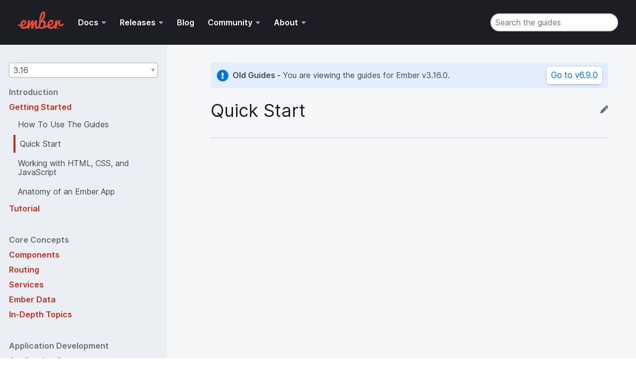

--- FILE ---
content_type: text/html; charset=UTF-8
request_url: https://guides.emberjs.com/v3.16.0/getting-started/quick-start/
body_size: 27674
content:
<!DOCTYPE html>
<html>
  <head>
    <meta charset="utf-8">
    <meta name="viewport" content="width=device-width, initial-scale=1">
    <meta property="og:image" content="https://blog.emberjs.com/images/logos/e-icon.png" />
    <meta name="twitter:card" content="summary" />
    <meta name="twitter:site" content="@emberjs" />
    <meta name="twitter:image" content="https://blog.emberjs.com/images/logos/e-icon.png" />

    <meta name="ember-guides/config/environment" content="%7B%22modulePrefix%22%3A%22ember-guides%22%2C%22environment%22%3A%22production%22%2C%22rootURL%22%3A%22%2F%22%2C%22locationType%22%3A%22trailing-history%22%2C%22historySupportMiddleware%22%3Atrue%2C%22EmberENV%22%3A%7B%22EXTEND_PROTOTYPES%22%3Afalse%2C%22FEATURES%22%3A%7B%7D%2C%22_APPLICATION_TEMPLATE_WRAPPER%22%3Afalse%2C%22_DEFAULT_ASYNC_OBSERVERS%22%3Atrue%2C%22_JQUERY_INTEGRATION%22%3Afalse%2C%22_NO_IMPLICIT_ROUTE_MODEL%22%3Atrue%2C%22_TEMPLATE_ONLY_GLIMMER_COMPONENTS%22%3Atrue%7D%2C%22APP%22%3A%7B%7D%2C%22ember-meta%22%3A%7B%22description%22%3A%22Ember.js%20helps%20developers%20be%20more%20productive%20out%20of%20the%20box.%20Designed%20with%20developer%20ergonomics%20in%20mind%2C%20its%20friendly%20APIs%20help%20you%20get%20your%20job%20done%E2%80%94fast.%22%2C%22title%22%3A%22Ember%20Guides%22%7D%2C%22ember-showdown-shiki%22%3A%7B%22theme%22%3A%22github-dark%22%2C%22languages%22%3A%5B%22bash%22%2C%22css%22%2C%22http%22%2C%22javascript%22%2C%22json%22%2C%22json5%22%2C%22ruby%22%2C%22scss%22%2C%22yaml%22%2C%22typescript%22%2C%22glimmer-js%22%2C%22glimmer-ts%22%2C%22handlebars%22%5D%7D%2C%22guidemaker%22%3A%7B%22title%22%3A%22Ember%20Guides%22%2C%22sourceRepo%22%3A%22https%3A%2F%2Fgithub.com%2Fember-learn%2Fguides-source%22%7D%2C%22algolia%22%3A%7B%22algoliaId%22%3A%22Y1OMR4C7MF%22%2C%22algoliaKey%22%3A%225d01c83734dc36754d9e94cbf6f8964d%22%2C%22indexName%22%3A%22ember-guides%22%7D%2C%22showdown%22%3A%7B%22ghCompatibleHeaderId%22%3Atrue%2C%22prefixHeaderId%22%3A%22toc_%22%7D%2C%22deprecationsGuideURL%22%3A%22https%3A%2F%2Fwww.emberjs.com%2Fdeprecations%2F%22%2C%22metricsAdapters%22%3A%5B%7B%22name%22%3A%22GoogleAnalytics%22%2C%22environments%22%3A%5B%22production%22%5D%2C%22config%22%3A%7B%22id%22%3A%22UA-27675533-1%22%2C%22require%22%3A%5B%22linkid%22%5D%7D%7D%5D%2C%22fastboot%22%3A%7B%22hostWhitelist%22%3A%5B%7B%7D%5D%7D%2C%22ember-collapsible-panel%22%3A%7B%7D%7D" />
<!-- EMBER_CLI_FASTBOOT_TITLE -->  <meta name="ember-cli-head-start" content>  <title>Quick Start - Getting Started - Ember Guides</title>

  <meta name="description" content="Welcome to Ember! Follow this guide to build a simple web app using HTML, JavaScript, the command line, and some of Ember's best features. Each step has code you can copy and paste directly or modify to make it your own. Along the way, you will be...">

<meta name="referrer" content="unsafe-url">

<!---->
<!---->
<!---->
<!---->
  <meta property="og:title" content="Quick Start - Getting Started - Ember Guides">

<!---->
  <meta property="og:description" content="Welcome to Ember! Follow this guide to build a simple web app using HTML, JavaScript, the command line, and some of Ember's best features. Each step has code you can copy and paste directly or modify to make it your own. Along the way, you will be...">

  <meta property="og:type" content="website">

<!---->
<meta name="twitter:card" content="summary">

<!---->
<!---->
  <meta name="twitter:title" content="Quick Start - Getting Started - Ember Guides">

<!---->
  <meta name="twitter:description" content="Welcome to Ember! Follow this guide to build a simple web app using HTML, JavaScript, the command line, and some of Ember's best features. Each step has code you can copy and paste directly or modify to make it your own. Along the way, you will be...">

<!---->
<!---->
<!----><meta name="ember-cli-head-end" content>


    <link integrity="" rel="stylesheet" href="/assets/vendor-b8277f2f5a0671f1fd06c44e8d28a12a-b8277f2f5a0671f1fd06c44e8d28a12a.css">
<link rel="stylesheet" href="/assets/chunk.3524.1b6fd9a56ed27e4f0776.css"/>
    <link integrity="" rel="stylesheet" href="/assets/ember-guides-5c8db54c5318a3c5c0e2f055377a6fe6-5c8db54c5318a3c5c0e2f055377a6fe6.css">

    <link rel="apple-touch-icon" href="/favicons/apple-touch-icon.png">
    <link rel="icon" href="/favicons/favicon.ico" sizes="any">
    <link rel="icon" href="/favicons/icon.svg" type="image/svg+xml">
    <link rel="manifest" href="/favicons/manifest.webmanifest">

    
  </head>
  <body class="application version show version-show">
    <script type="x/boundary" id="fastboot-body-start"></script>
<!---->

<header class="es-header" role="banner">
  <nav class="es-navbar " aria-label="Primary site navigation">
    <a class="navbar-brand-wrapper" href="https://www.emberjs.com">
      <img class="navbar-brand" src="/images/ember-logo.svg" alt="home" width="83" height="40">
    </a>

    <button class="navbar-toggler" aria-expanded="false" type="button">
      Show Site Navigation
    </button>

    <ul class="navbar-list">
        <li class="navbar-list-item dropdown">
<!---->    <button class="navbar-list-item-dropdown-toggle " aria-expanded="false" type="button">
      Docs
    </button>
<!----></li>
        <li class="navbar-list-item dropdown">
<!---->    <button class="navbar-list-item-dropdown-toggle " aria-expanded="false" type="button">
      Releases
    </button>
<!----></li>
        <li class="navbar-list-item ">
    <a class="navbar-list-item-link" href="https://blog.emberjs.com">
      Blog
    </a>
<!----></li>
        <li class="navbar-list-item dropdown">
<!---->    <button class="navbar-list-item-dropdown-toggle " aria-expanded="false" type="button">
      Community
    </button>
<!----></li>
        <li class="navbar-list-item dropdown">
<!---->    <button class="navbar-list-item-dropdown-toggle " aria-expanded="false" type="button">
      About
    </button>
<!----></li>
    </ul>

      <div class="navbar-end">
        
  <div id="ember33348" class="search-input ember-view">  <input id="search-input" placeholder="Search the guides" autocomplete="off" data-test-search-input type="search">

  <div class="ember-tether">
  
<!---->  
</div>
</div>

      </div>
  </nav>
</header>
<div class="progress-bar" aria-hidden style></div>

<!---->
<!---->


<main>
  
<div class="sidebar-container">
  <nav class="es-sidebar" aria-label="Secondary content navigation" aria-expanded="false">
  <button class="es-button-secondary es-sidebar-close" aria-label="Close Sidebar" type="button">
    
    <svg width="36" height="36" viewbox="0 0 36 36" xmlns="http://www.w3.org/2000/svg"><path d="M12.343 10.929L18 16.585l5.657-5.656a1 1 0 011.414 1.414L19.415 18l5.656 5.657a1 1 0 01-1.414 1.414L18 19.415l-5.657 5.656a1 1 0 01-1.414-1.414L16.585 18l-5.656-5.657a1 1 0 011.414-1.414z" fill="#FFF" fill-rule="evenodd"></path></svg>
  
</button>
  <div class="es-sidebar-content">
    
    <label for="version-select" class="visually-hidden">Guides version</label>
          <div class="ember-basic-dropdown">
      <div class="ember-view ember-basic-dropdown-trigger
       ember-basic-dropdown-trigger--in-place
      
      
       ember-power-select-trigger " tabindex="0" aria-controls="ember-power-select-options-ember33349" aria-haspopup="listbox" aria-owns role="button">
    
            <span class="ember-power-select-selected-item">
          
        3.16 <!---->
      
        </span>
<!----><span class="ember-power-select-status-icon"></span>

    
  </div>

      <div id="ember-basic-dropdown-content-ember33349" class="ember-basic-dropdown-content-placeholder"></div>

</div>


    <nav class="toc-container versions" aria-label="table of contents">
      <ul class="table-of-contents">
        <li class="toc-heading">Introduction</li>
<!---->          <li class="toc-item toc-group" aria-expanded="true">
            <div id="ember33351" class="cp-Panel cp-is-open ember-view">
              <a id="ember33352" class="ember-view section-title" data-test-toc-link="Getting Started" href="/v3.16.0/getting-started">
                <span class="link-text">
                  Getting Started
                </span>
              </a>
              <div id="ember33353" class="cp-Panel-body cp-is-open ember-view">
    <div class="cp-Panel-body-inner">
      
                <ul class="table-of-contents sub-table-of-contents">
        <li class="toc-item toc-link ">
          <a id="ember33354" class="ember-view" data-test-toc-link="How To Use The Guides" href="/v3.16.0/getting-started/index">
            <span class="link-text">
              How To Use The Guides
            </span>
          </a>
        </li>
              <li class="toc-item toc-link selected">
          <a id="ember33355" class="ember-view active" data-test-toc-link="Quick Start" href="/v3.16.0/getting-started/quick-start">
            <span class="link-text">
              Quick Start
            </span>
          </a>
        </li>
              <li class="toc-item toc-link ">
          <a id="ember33356" class="ember-view" data-test-toc-link="Working with HTML, CSS, and JavaScript" href="/v3.16.0/getting-started/working-with-html-css-and-javascript">
            <span class="link-text">
              Working with HTML, CSS, and JavaScript
            </span>
          </a>
        </li>
              <li class="toc-item toc-link ">
          <a id="ember33357" class="ember-view" data-test-toc-link="Anatomy of an Ember App" href="/v3.16.0/getting-started/anatomy-of-an-ember-app">
            <span class="link-text">
              Anatomy of an Ember App
            </span>
          </a>
        </li>
      </ul>
              
    </div>

</div>
            
</div>
          </li>
          <li class="toc-item toc-group" aria-expanded="false">
            <div id="ember33358" class="cp-Panel cp-is-closed ember-view">
              <a id="ember33359" class="ember-view section-title" data-test-toc-link="Tutorial" href="/v3.16.0/tutorial">
                <span class="link-text">
                  Tutorial
                </span>
              </a>
              <div id="ember33360" class="cp-Panel-body ember-view">
<!---->
</div>
            
</div>
          </li>
        <li class="toc-heading">Core Concepts</li>
          <li class="toc-item toc-group" aria-expanded="false">
            <div id="ember33361" class="cp-Panel cp-is-closed ember-view">
              <a id="ember33362" class="ember-view section-title" data-test-toc-link="Components" href="/v3.16.0/components">
                <span class="link-text">
                  Components
                </span>
              </a>
              <div id="ember33363" class="cp-Panel-body ember-view">
<!---->
</div>
            
</div>
          </li>
          <li class="toc-item toc-group" aria-expanded="false">
            <div id="ember33364" class="cp-Panel cp-is-closed ember-view">
              <a id="ember33365" class="ember-view section-title" data-test-toc-link="Routing" href="/v3.16.0/routing">
                <span class="link-text">
                  Routing
                </span>
              </a>
              <div id="ember33366" class="cp-Panel-body ember-view">
<!---->
</div>
            
</div>
          </li>
          <li class="toc-item toc-group" aria-expanded="false">
            <div id="ember33367" class="cp-Panel cp-is-closed ember-view">
              <a id="ember33368" class="ember-view section-title" data-test-toc-link="Services" href="/v3.16.0/services">
                <span class="link-text">
                  Services
                </span>
              </a>
              <div id="ember33369" class="cp-Panel-body ember-view">
<!---->
</div>
            
</div>
          </li>
          <li class="toc-item toc-group" aria-expanded="false">
            <div id="ember33370" class="cp-Panel cp-is-closed ember-view">
              <a id="ember33371" class="ember-view section-title" data-test-toc-link="Ember Data" href="/v3.16.0/models">
                <span class="link-text">
                  Ember Data
                </span>
              </a>
              <div id="ember33372" class="cp-Panel-body ember-view">
<!---->
</div>
            
</div>
          </li>
          <li class="toc-item toc-group" aria-expanded="false">
            <div id="ember33373" class="cp-Panel cp-is-closed ember-view">
              <a id="ember33374" class="ember-view section-title" data-test-toc-link="In-Depth Topics" href="/v3.16.0/in-depth-topics">
                <span class="link-text">
                  In-Depth Topics
                </span>
              </a>
              <div id="ember33375" class="cp-Panel-body ember-view">
<!---->
</div>
            
</div>
          </li>
        <li class="toc-heading">Application Development</li>
          <li class="toc-item toc-group" aria-expanded="false">
            <div id="ember33376" class="cp-Panel cp-is-closed ember-view">
              <a id="ember33377" class="ember-view section-title" data-test-toc-link="Application Concerns" href="/v3.16.0/applications">
                <span class="link-text">
                  Application Concerns
                </span>
              </a>
              <div id="ember33378" class="cp-Panel-body ember-view">
<!---->
</div>
            
</div>
          </li>
          <li class="toc-item toc-group" aria-expanded="false">
            <div id="ember33379" class="cp-Panel cp-is-closed ember-view">
              <a id="ember33380" class="ember-view section-title" data-test-toc-link="Accessibility" href="/v3.16.0/accessibility">
                <span class="link-text">
                  Accessibility
                </span>
              </a>
              <div id="ember33381" class="cp-Panel-body ember-view">
<!---->
</div>
            
</div>
          </li>
          <li class="toc-item toc-group" aria-expanded="false">
            <div id="ember33382" class="cp-Panel cp-is-closed ember-view">
              <a id="ember33383" class="ember-view section-title" data-test-toc-link="Configuration" href="/v3.16.0/configuring-ember">
                <span class="link-text">
                  Configuration
                </span>
              </a>
              <div id="ember33384" class="cp-Panel-body ember-view">
<!---->
</div>
            
</div>
          </li>
          <li class="toc-item toc-group" aria-expanded="false">
            <div id="ember33385" class="cp-Panel cp-is-closed ember-view">
              <a id="ember33386" class="ember-view section-title" data-test-toc-link="Testing" href="/v3.16.0/testing">
                <span class="link-text">
                  Testing
                </span>
              </a>
              <div id="ember33387" class="cp-Panel-body ember-view">
<!---->
</div>
            
</div>
          </li>
          <li class="toc-item toc-group" aria-expanded="false">
            <div id="ember33388" class="cp-Panel cp-is-closed ember-view">
              <a id="ember33389" class="ember-view section-title" data-test-toc-link="Addons and Dependencies" href="/v3.16.0/addons-and-dependencies">
                <span class="link-text">
                  Addons and Dependencies
                </span>
              </a>
              <div id="ember33390" class="cp-Panel-body ember-view">
<!---->
</div>
            
</div>
          </li>
          <li class="toc-item toc-group" aria-expanded="false">
            <div id="ember33391" class="cp-Panel cp-is-closed ember-view">
              <a id="ember33392" class="ember-view section-title" data-test-toc-link="Developer Tools" href="/v3.16.0/ember-inspector">
                <span class="link-text">
                  Developer Tools
                </span>
              </a>
              <div id="ember33393" class="cp-Panel-body ember-view">
<!---->
</div>
            
</div>
          </li>
        <li class="toc-heading">Additional Resources</li>
          <li class="toc-item toc-group" aria-expanded="false">
            <div id="ember33394" class="cp-Panel cp-is-closed ember-view">
              <a id="ember33395" class="ember-view section-title" data-test-toc-link="Upgrading" href="/v3.16.0/upgrading">
                <span class="link-text">
                  Upgrading
                </span>
              </a>
              <div id="ember33396" class="cp-Panel-body ember-view">
<!---->
</div>
            
</div>
          </li>
          <li class="toc-item toc-group" aria-expanded="false">
            <div id="ember33397" class="cp-Panel cp-is-closed ember-view">
              <a id="ember33398" class="ember-view section-title" data-test-toc-link="Contributing to Ember.js" href="/v3.16.0/contributing">
                <span class="link-text">
                  Contributing to Ember.js
                </span>
              </a>
              <div id="ember33399" class="cp-Panel-body ember-view">
<!---->
</div>
            
</div>
          </li>
          <li class="toc-item toc-group" aria-expanded="false">
            <div id="ember33400" class="cp-Panel cp-is-closed ember-view">
              <a id="ember33401" class="ember-view section-title" data-test-toc-link="Glossary" href="/v3.16.0/glossary">
                <span class="link-text">
                  Glossary
                </span>
              </a>
              <div id="ember33402" class="cp-Panel-body ember-view">
<!---->
</div>
            
</div>
          </li>
</ul>
    </nav>
  
  </div>
</nav>

<button class="es-button es-sidebar-toggle" aria-label="Toggle Sidebar" type="button">
    
  <svg aria-hidden="true" width="36" height="36" viewbox="0 0 36 36" xmlns="http://www.w3.org/2000/svg"><g fill="#FFF" fill-rule="evenodd"><path d="M28 24.5a1 1 0 010 2H13a1 1 0 010-2h15zm0-7a1 1 0 010 2H13a1 1 0 010-2h15zm0-7a1 1 0 010 2H13a1 1 0 010-2h15zM9 24a1.5 1.5 0 110 3 1.5 1.5 0 010-3zm0-7a1.5 1.5 0 110 3 1.5 1.5 0 010-3zm0-7a1.5 1.5 0 110 3 1.5 1.5 0 010-3z"></path></g></svg>

</button>
  
  <article class="chapter">
  <div class="guides-article-wrapper">
    <div class="guides-article-content">
        <div class="old-version-warning">
          <div class="old-version-warning-text">
            <svg aria-hidden="true" focusable="false" data-prefix="fas" data-icon="exclamation-circle" class="warning-icon" role="img" xmlns="http://www.w3.org/2000/svg" viewbox="0 0 512 512">
              <path d="M504 256c0 136.997-111.043 248-248 248S8 392.997 8 256C8 119.083 119.043 8 256 8s248 111.083 248 248zm-248 50c-25.405 0-46 20.595-46 46s20.595 46 46 46 46-20.595 46-46-20.595-46-46-46zm-43.673-165.346l7.418 136c.347 6.364 5.609 11.346 11.982 11.346h48.546c6.373 0 11.635-4.982 11.982-11.346l7.418-136c.375-6.874-5.098-12.654-11.982-12.654h-63.383c-6.884 0-12.356 5.78-11.981 12.654z"></path>
            </svg>
            <div>
              <strong>Old Guides - </strong>You are viewing the guides for Ember
              v3.16.0.
            </div>
          </div>

          <a id="ember33403" class="ember-view es-button-secondary old-version-button" href="/release/getting-started/quick-start">
            Go to v6.7.0
          </a>
        </div>

      <div class="article-title">
        <h1>
          Quick Start
        </h1>

          <a href="https://github.com/ember-learn/guides-source/edit/master/guides/v3.16.0/getting-started/quick-start.md" target="_blank" class="edit-page" rel="noopener noreferrer">
            <svg class="edit-icon" xmlns="http://www.w3.org/2000/svg" viewbox="0 0 512 512">
              <path d="M362.7 19.3L314.3 67.7 444.3 197.7l48.4-48.4c25-25 25-65.5 0-90.5L453.3 19.3c-25-25-65.5-25-90.5 0zm-71 71L58.6 323.5c-10.4 10.4-18 23.3-22.2 37.4L1 481.2C-1.5 489.7 .8 498.8 7 505s15.3 8.5 23.7 6.1l120.3-35.4c14.1-4.2 27-11.8 37.4-22.2L421.7 220.3 291.7 90.3z"></path>
            </svg>
          </a>
      </div>
      <hr>

      <div><p>Welcome to Ember! Follow this guide to build a simple web app using HTML, JavaScript, the command line, and some of Ember's best features.
Each step has code you can copy and paste directly or modify to make it your own.
Along the way, you will be introduced to the Ember community so that you know who to ask for help and how to continue your learning journey.</p>
<p>We'll cover these steps:</p>
<ol>
<li>Installing Ember.</li>
<li>Creating a new application.</li>
<li>Defining a route.</li>
<li>Writing a UI component.</li>
<li>Building your app to be deployed to production.</li>
</ol>
<h2 id="toc_install-ember">Install Ember <a href="#toc_install-ember"><svg xmlns="http://www.w3.org/2000/svg" viewBox="0 0 512 512">
        <path d="M326.61 185.4c59.75 59.8 58.93 155.69.36 214.58-.1.12-.24.25-.36.37l-67.2 67.2c-59.27 59.27-155.7 59.26-214.96 0-59.27-59.26-59.27-155.7 0-214.96l37.1-37.1c9.85-9.85 26.8-3.3 27.3 10.6a184.27 184.27 0 0 0 9.7 52.72 16.1 16.1 0 0 1-3.8 16.61l-13.08 13.1c-28.02 28.02-28.9 73.65-1.15 101.95 28.02 28.58 74.08 28.75 102.32.51l67.2-67.19a71.98 71.98 0 0 0-10.34-110.4 16.04 16.04 0 0 1-6.95-12.6 39.83 39.83 0 0 1 11.7-29.81l21.06-21.06a16.06 16.06 0 0 1 20.58-1.73 152.48 152.48 0 0 1 20.52 17.2zM467.55 44.44c-59.26-59.26-155.7-59.27-214.96 0l-67.2 67.2-.36.37c-58.57 58.9-59.39 154.78.36 214.59a152.45 152.45 0 0 0 20.52 17.2 16.07 16.07 0 0 0 20.58-1.74l21.06-21.05a39.83 39.83 0 0 0 11.7-29.8 16.04 16.04 0 0 0-6.95-12.61 71.98 71.98 0 0 1-10.34-110.4l67.2-67.2c28.23-28.23 74.3-28.06 102.32.52 27.75 28.3 26.87 73.93-1.15 101.96l-13.1 13.09a16.1 16.1 0 0 0-3.77 16.6c5.86 17.2 9.04 35 9.69 52.73.5 13.9 17.45 20.44 27.29 10.6l37.1-37.1c59.28-59.26 59.28-155.7 0-214.96z"/>
      </svg></a> </h2>
<section aria-labelledby="toc_install-ember">
<p>You can install Ember with a single command using npm,
the Node.js package manager.
Type this into your terminal:</p>
<pre class="shiki github-dark" style="background-color:#1c1e24;color:#e1e4e8" tabindex="0"><code class="language-bash line-numbers"><span class="line"><span style="color:#B392F0">npm</span><span style="color:#9ECBFF"> install</span><span style="color:#79B8FF"> -g</span><span style="color:#9ECBFF"> ember-cli</span></span></code></pre>
<p>Don't have npm? <a href="https://docs.npmjs.com/getting-started/installing-node">Learn how to install Node.js and npm here</a>.
For a full list of dependencies necessary for an Ember CLI project, visit the <a href="https://cli.emberjs.com/release/basic-use/">Ember CLI Guides - Installing</a>.</p>
</section>
<h2 id="toc_create-a-new-application">Create a New Application <a href="#toc_create-a-new-application"><svg xmlns="http://www.w3.org/2000/svg" viewBox="0 0 512 512">
        <path d="M326.61 185.4c59.75 59.8 58.93 155.69.36 214.58-.1.12-.24.25-.36.37l-67.2 67.2c-59.27 59.27-155.7 59.26-214.96 0-59.27-59.26-59.27-155.7 0-214.96l37.1-37.1c9.85-9.85 26.8-3.3 27.3 10.6a184.27 184.27 0 0 0 9.7 52.72 16.1 16.1 0 0 1-3.8 16.61l-13.08 13.1c-28.02 28.02-28.9 73.65-1.15 101.95 28.02 28.58 74.08 28.75 102.32.51l67.2-67.19a71.98 71.98 0 0 0-10.34-110.4 16.04 16.04 0 0 1-6.95-12.6 39.83 39.83 0 0 1 11.7-29.81l21.06-21.06a16.06 16.06 0 0 1 20.58-1.73 152.48 152.48 0 0 1 20.52 17.2zM467.55 44.44c-59.26-59.26-155.7-59.27-214.96 0l-67.2 67.2-.36.37c-58.57 58.9-59.39 154.78.36 214.59a152.45 152.45 0 0 0 20.52 17.2 16.07 16.07 0 0 0 20.58-1.74l21.06-21.05a39.83 39.83 0 0 0 11.7-29.8 16.04 16.04 0 0 0-6.95-12.61 71.98 71.98 0 0 1-10.34-110.4l67.2-67.2c28.23-28.23 74.3-28.06 102.32.52 27.75 28.3 26.87 73.93-1.15 101.96l-13.1 13.09a16.1 16.1 0 0 0-3.77 16.6c5.86 17.2 9.04 35 9.69 52.73.5 13.9 17.45 20.44 27.29 10.6l37.1-37.1c59.28-59.26 59.28-155.7 0-214.96z"/>
      </svg></a> </h2>
<section aria-labelledby="toc_create-a-new-application">
<p>Once you've installed Ember CLI via npm,
you will have access to a new <code>ember</code> command in your terminal.
You can use the <code>ember new</code> command to create a new application.</p>
<pre class="shiki github-dark" style="background-color:#1c1e24;color:#e1e4e8" tabindex="0"><code class="language-bash line-numbers"><span class="line"><span style="color:#B392F0">ember</span><span style="color:#9ECBFF"> new</span><span style="color:#9ECBFF"> ember-quickstart</span></span></code></pre>
<p>This one command will create a new directory called <code>ember-quickstart</code> and set up a new Ember application inside of it.
Out of the box, your application will include:</p>
<ul>
<li>A development server.</li>
<li>Template compilation.</li>
<li>JavaScript and CSS minification.</li>
<li>Modern features via Babel.</li>
</ul>
<p>By providing everything you need to build production-ready web applications in an integrated package,
Ember makes starting new projects a breeze.</p>
<p>Let's make sure everything is working properly.
<code>cd</code> into the application directory <code>ember-quickstart</code> and start the development server by typing:</p>
<pre class="shiki github-dark" style="background-color:#1c1e24;color:#e1e4e8" tabindex="0"><code class="language-bash line-numbers"><span class="line"><span style="color:#79B8FF">cd</span><span style="color:#9ECBFF"> ember-quickstart</span></span>
<span class="line"><span style="color:#B392F0">ember</span><span style="color:#9ECBFF"> serve</span></span></code></pre>
<p>After a few seconds, you should see output that looks like this:</p>
<pre class="shiki github-dark" style="background-color:#1c1e24;color:#e1e4e8" tabindex="0"><code class="language-text line-numbers"><span class="line"><span>Livereload server on http://localhost:7020</span></span>
<span class="line"><span>Serving on http://localhost:4200/</span></span></code></pre>
<p>(To stop the server at any time, type Ctrl-C in your terminal.)</p>
<p>Open <a href="http://localhost:4200"><code>http://localhost:4200</code></a> in your browser of choice.
You should see an Ember welcome page and not much else.</p>
<div class="cta">
  <div class="cta-note">
    <div class="cta-note-body">
      <div class="cta-note-heading">Zoey says...</div>
      <div class="cta-note-message">
        If you are having trouble getting this running, other Ember developers would be happy to help!
        Visit <a href="https://emberjs.com/community/"> The Ember Community Page</a> to join chat groups or forums.
      </div>
    </div>
    <img src="/images/mascots/zoey.png" role="presentation" alt="">
  </div>
</div>
<p>Congratulations! You just created and booted your first Ember app.</p>
</section>
<h2 id="toc_write-some-html-in-a-template">Write some HTML in a template <a href="#toc_write-some-html-in-a-template"><svg xmlns="http://www.w3.org/2000/svg" viewBox="0 0 512 512">
        <path d="M326.61 185.4c59.75 59.8 58.93 155.69.36 214.58-.1.12-.24.25-.36.37l-67.2 67.2c-59.27 59.27-155.7 59.26-214.96 0-59.27-59.26-59.27-155.7 0-214.96l37.1-37.1c9.85-9.85 26.8-3.3 27.3 10.6a184.27 184.27 0 0 0 9.7 52.72 16.1 16.1 0 0 1-3.8 16.61l-13.08 13.1c-28.02 28.02-28.9 73.65-1.15 101.95 28.02 28.58 74.08 28.75 102.32.51l67.2-67.19a71.98 71.98 0 0 0-10.34-110.4 16.04 16.04 0 0 1-6.95-12.6 39.83 39.83 0 0 1 11.7-29.81l21.06-21.06a16.06 16.06 0 0 1 20.58-1.73 152.48 152.48 0 0 1 20.52 17.2zM467.55 44.44c-59.26-59.26-155.7-59.27-214.96 0l-67.2 67.2-.36.37c-58.57 58.9-59.39 154.78.36 214.59a152.45 152.45 0 0 0 20.52 17.2 16.07 16.07 0 0 0 20.58-1.74l21.06-21.05a39.83 39.83 0 0 0 11.7-29.8 16.04 16.04 0 0 0-6.95-12.61 71.98 71.98 0 0 1-10.34-110.4l67.2-67.2c28.23-28.23 74.3-28.06 102.32.52 27.75 28.3 26.87 73.93-1.15 101.96l-13.1 13.09a16.1 16.1 0 0 0-3.77 16.6c5.86 17.2 9.04 35 9.69 52.73.5 13.9 17.45 20.44 27.29 10.6l37.1-37.1c59.28-59.26 59.28-155.7 0-214.96z"/>
      </svg></a> </h2>
<section aria-labelledby="toc_write-some-html-in-a-template">
<p>We will start by editing the <code>application</code> template.
This template is always on screen while the user has your application loaded.
In your editor, open <code>app/templates/application.hbs</code> and change it to the following:</p>
<div><div class="filename handlebars">app/templates/application.hbs</div><pre class="shiki github-dark" style="background-color:#1c1e24;color:#e1e4e8" tabindex="0"><code class="language-handlebars line-numbers"><span class="line"><span style="color:#E1E4E8">&#x3C;</span><span style="color:#85E89D">h1</span><span style="color:#E1E4E8">>PeopleTracker&#x3C;/</span><span style="color:#85E89D">h1</span><span style="color:#E1E4E8">></span></span>
<span class="line"></span>
<span class="line"><span style="color:#79B8FF">{{</span><span style="color:#FFAB70">outlet</span><span style="color:#79B8FF">}}</span></span></code></pre>
</div>
<p>Ember detects the changed file and automatically reloads the page for you in the background.
You should see that the welcome page has been replaced by "PeopleTracker".
You also added an <code>{{outlet}}</code> to this page,
which means that any route will be rendered in that place.</p>
</section>
<h2 id="toc_define-a-route">Define a Route <a href="#toc_define-a-route"><svg xmlns="http://www.w3.org/2000/svg" viewBox="0 0 512 512">
        <path d="M326.61 185.4c59.75 59.8 58.93 155.69.36 214.58-.1.12-.24.25-.36.37l-67.2 67.2c-59.27 59.27-155.7 59.26-214.96 0-59.27-59.26-59.27-155.7 0-214.96l37.1-37.1c9.85-9.85 26.8-3.3 27.3 10.6a184.27 184.27 0 0 0 9.7 52.72 16.1 16.1 0 0 1-3.8 16.61l-13.08 13.1c-28.02 28.02-28.9 73.65-1.15 101.95 28.02 28.58 74.08 28.75 102.32.51l67.2-67.19a71.98 71.98 0 0 0-10.34-110.4 16.04 16.04 0 0 1-6.95-12.6 39.83 39.83 0 0 1 11.7-29.81l21.06-21.06a16.06 16.06 0 0 1 20.58-1.73 152.48 152.48 0 0 1 20.52 17.2zM467.55 44.44c-59.26-59.26-155.7-59.27-214.96 0l-67.2 67.2-.36.37c-58.57 58.9-59.39 154.78.36 214.59a152.45 152.45 0 0 0 20.52 17.2 16.07 16.07 0 0 0 20.58-1.74l21.06-21.05a39.83 39.83 0 0 0 11.7-29.8 16.04 16.04 0 0 0-6.95-12.61 71.98 71.98 0 0 1-10.34-110.4l67.2-67.2c28.23-28.23 74.3-28.06 102.32.52 27.75 28.3 26.87 73.93-1.15 101.96l-13.1 13.09a16.1 16.1 0 0 0-3.77 16.6c5.86 17.2 9.04 35 9.69 52.73.5 13.9 17.45 20.44 27.29 10.6l37.1-37.1c59.28-59.26 59.28-155.7 0-214.96z"/>
      </svg></a> </h2>
<section aria-labelledby="toc_define-a-route">
<p>Let's build an application that shows a list of scientists.
To do that, the first step is to create a route.
For now, you can think of routes as being the different pages that make up your application.</p>
<p>Ember comes with <em>generators</em> that automate the boilerplate code for common tasks.
To generate a route, type this in a new terminal window in your <code>ember-quickstart</code> directory:</p>
<pre class="shiki github-dark" style="background-color:#1c1e24;color:#e1e4e8" tabindex="0"><code class="language-bash line-numbers"><span class="line"><span style="color:#B392F0">ember</span><span style="color:#9ECBFF"> generate</span><span style="color:#9ECBFF"> route</span><span style="color:#9ECBFF"> scientists</span></span></code></pre>
<p>You'll see output like this:</p>
<pre class="shiki github-dark" style="background-color:#1c1e24;color:#e1e4e8" tabindex="0"><code class="language-text line-numbers"><span class="line"><span>installing route</span></span>
<span class="line"><span>  create app/routes/scientists.js</span></span>
<span class="line"><span>  create app/templates/scientists.hbs</span></span>
<span class="line"><span>updating router</span></span>
<span class="line"><span>  add route scientists</span></span>
<span class="line"><span>installing route-test</span></span>
<span class="line"><span>  create tests/unit/routes/scientists-test.js</span></span></code></pre>
<p>That is Ember telling you that it has created:</p>
<ol>
<li>A template to be displayed when the user visits <code>/scientists</code>.</li>
<li>A <code>Route</code> object that fetches the model used by that template.</li>
<li>An entry in the application's router (located in <code>app/router.js</code>).</li>
<li>A unit test for this route.</li>
</ol>
<p>Open the newly-created template in <code>app/templates/scientists.hbs</code> and add the following HTML:</p>
<div><div class="filename handlebars">app/templates/scientists.hbs</div><pre class="shiki github-dark" style="background-color:#1c1e24;color:#e1e4e8" tabindex="0"><code class="language-handlebars line-numbers"><span class="line"><span style="color:#E1E4E8">&#x3C;</span><span style="color:#85E89D">h2</span><span style="color:#E1E4E8">>List of Scientists&#x3C;/</span><span style="color:#85E89D">h2</span><span style="color:#E1E4E8">></span></span></code></pre>
</div>
<p>In your browser, open <a href="http://localhost:4200/scientists"><code>http://localhost:4200/scientists</code></a>.
You should see the <code>&lt;h2&gt;</code> we put in the <code>scientists.hbs</code> template,
right below the <code>&lt;h1&gt;</code> from our <code>application.hbs</code> template.</p>
<p>Now that we've got the <code>scientists</code> template rendering,
let's give it some data to render.
We do that by specifying a <em>model</em> for that route,
and we can specify a model by editing <code>app/routes/scientists.js</code>.</p>
<p>We'll take the code created for us by the generator and add a <code>model()</code> method to the <code>Route</code>:</p>
<div><div class="filename javascript">app/routes/scientists.js</div><pre class="shiki github-dark" style="background-color:#1c1e24;color:#e1e4e8" tabindex="0"><code class="language-javascript line-numbers"><span class="line"><span style="color:#F97583">import</span><span style="color:#E1E4E8"> Route </span><span style="color:#F97583">from</span><span style="color:#9ECBFF"> '@ember/routing/route'</span><span style="color:#E1E4E8">;</span></span>
<span class="line"></span>
<span class="line"><span style="color:#F97583">export</span><span style="color:#F97583"> default</span><span style="color:#F97583"> class</span><span style="color:#B392F0"> ScientistsRoute</span><span style="color:#F97583"> extends</span><span style="color:#B392F0"> Route</span><span style="color:#E1E4E8"> {</span></span>
<span class="line"><span style="color:#B392F0">  model</span><span style="color:#E1E4E8">() {</span></span>
<span class="line"><span style="color:#F97583">    return</span><span style="color:#E1E4E8"> [</span><span style="color:#9ECBFF">'Marie Curie'</span><span style="color:#E1E4E8">, </span><span style="color:#9ECBFF">'Mae Jemison'</span><span style="color:#E1E4E8">, </span><span style="color:#9ECBFF">'Albert Hofmann'</span><span style="color:#E1E4E8">];</span></span>
<span class="line"><span style="color:#E1E4E8">  }</span></span>
<span class="line"><span style="color:#E1E4E8">}</span></span></code></pre>
</div>
<p>This code example uses a feature of JavaScript called classes.
Learn more with this <a href="https://ponyfoo.com/articles/es6">overview of the latest JavaScript features</a>.</p>
<p>In a route's <code>model()</code> method, you return whatever data you want to make available to the template.
If you need to fetch data asynchronously,
the <code>model()</code> method supports any library that uses <a href="https://developer.mozilla.org/en-US/docs/Web/JavaScript/Reference/Global_Objects/Promise">JavaScript Promises</a>.</p>
<p>Now let's tell Ember how to turn that array of strings into HTML.
Open the <code>scientists</code> template and add the following code to loop through the array and print it:</p>
<div><div class="filename handlebars">app/templates/scientists.hbs</div><pre class="shiki github-dark" style="background-color:#1c1e24;color:#e1e4e8" tabindex="0"><code class="language-handlebars line-numbers"><span class="line"><span style="color:#E1E4E8">&#x3C;</span><span style="color:#85E89D">h2</span><span style="color:#E1E4E8">>List of Scientists&#x3C;/</span><span style="color:#85E89D">h2</span><span style="color:#E1E4E8">></span></span>
<span class="line"></span>
<span class="line"><span style="color:#E1E4E8">&#x3C;</span><span style="color:#85E89D">ul</span><span style="color:#E1E4E8">></span></span>
<span class="line"><span style="color:#79B8FF">  {{</span><span style="color:#F97583">#each</span><span style="color:#FFAB70"> @model</span><span style="color:#79B8FF"> as</span><span style="color:#E1E4E8"> |</span><span style="color:#FFAB70">scientist</span><span style="color:#E1E4E8">|</span><span style="color:#79B8FF">}}</span></span>
<span class="line"><span style="color:#E1E4E8">    &#x3C;</span><span style="color:#85E89D">li</span><span style="color:#E1E4E8">></span><span style="color:#79B8FF">{{</span><span style="color:#FFAB70">scientist</span><span style="color:#79B8FF">}}</span><span style="color:#E1E4E8">&#x3C;/</span><span style="color:#85E89D">li</span><span style="color:#E1E4E8">></span></span>
<span class="line"><span style="color:#79B8FF">  {{</span><span style="color:#F97583">/each</span><span style="color:#79B8FF">}}</span></span>
<span class="line"><span style="color:#E1E4E8">&#x3C;/</span><span style="color:#85E89D">ul</span><span style="color:#E1E4E8">></span></span></code></pre>
</div>
<p>Here, we use the <code>each</code> <em>helper</em> to loop over each item in the array we
provided from the <code>model()</code> hook. Ember will render the <em>block</em> contained
inside the <code>{{#each}}...{{/each}}</code> helper once for each item (each scientist in
our case) in the array. The item (the scientist) that is being rendered
currently will be made available in the <code>scientist</code> variable, as denoted by
<code>as |scientist|</code> in the <code>each</code> helper.</p>
<p>The end result is that there will be one <code>&lt;li&gt;</code> element corresponding to each
scientist in the array inside the <code>&lt;ul&gt;</code> unordered list.</p>
</section>
<h2 id="toc_create-a-ui-component">Create a UI Component <a href="#toc_create-a-ui-component"><svg xmlns="http://www.w3.org/2000/svg" viewBox="0 0 512 512">
        <path d="M326.61 185.4c59.75 59.8 58.93 155.69.36 214.58-.1.12-.24.25-.36.37l-67.2 67.2c-59.27 59.27-155.7 59.26-214.96 0-59.27-59.26-59.27-155.7 0-214.96l37.1-37.1c9.85-9.85 26.8-3.3 27.3 10.6a184.27 184.27 0 0 0 9.7 52.72 16.1 16.1 0 0 1-3.8 16.61l-13.08 13.1c-28.02 28.02-28.9 73.65-1.15 101.95 28.02 28.58 74.08 28.75 102.32.51l67.2-67.19a71.98 71.98 0 0 0-10.34-110.4 16.04 16.04 0 0 1-6.95-12.6 39.83 39.83 0 0 1 11.7-29.81l21.06-21.06a16.06 16.06 0 0 1 20.58-1.73 152.48 152.48 0 0 1 20.52 17.2zM467.55 44.44c-59.26-59.26-155.7-59.27-214.96 0l-67.2 67.2-.36.37c-58.57 58.9-59.39 154.78.36 214.59a152.45 152.45 0 0 0 20.52 17.2 16.07 16.07 0 0 0 20.58-1.74l21.06-21.05a39.83 39.83 0 0 0 11.7-29.8 16.04 16.04 0 0 0-6.95-12.61 71.98 71.98 0 0 1-10.34-110.4l67.2-67.2c28.23-28.23 74.3-28.06 102.32.52 27.75 28.3 26.87 73.93-1.15 101.96l-13.1 13.09a16.1 16.1 0 0 0-3.77 16.6c5.86 17.2 9.04 35 9.69 52.73.5 13.9 17.45 20.44 27.29 10.6l37.1-37.1c59.28-59.26 59.28-155.7 0-214.96z"/>
      </svg></a> </h2>
<section aria-labelledby="toc_create-a-ui-component">
<p>As your application grows, you will notice you are sharing UI elements between multiple pages,
or using them multiple times on the same page.
Ember makes it easy to refactor your templates into reusable components.</p>
<p>Let's create a <code>&lt;PeopleList&gt;</code> component that we can use in multiple places to show a list of people.</p>
<p>As usual, there's a generator that makes this easy for us.
Make a new component by typing:</p>
<pre class="shiki github-dark" style="background-color:#1c1e24;color:#e1e4e8" tabindex="0"><code class="language-bash line-numbers"><span class="line"><span style="color:#B392F0">ember</span><span style="color:#9ECBFF"> generate</span><span style="color:#9ECBFF"> component</span><span style="color:#9ECBFF"> people-list</span></span></code></pre>
<p>Copy and paste the <code>scientists</code> template into the <code>&lt;PeopleList&gt;</code> component's template and edit it to look as follows:</p>
<div><div class="filename handlebars">app/components/people-list.hbs</div><pre class="shiki github-dark" style="background-color:#1c1e24;color:#e1e4e8" tabindex="0"><code class="language-handlebars line-numbers"><span class="line"><span style="color:#E1E4E8">&#x3C;</span><span style="color:#85E89D">h2</span><span style="color:#E1E4E8">></span><span style="color:#79B8FF">{{</span><span style="color:#FFAB70">@title</span><span style="color:#79B8FF">}}</span><span style="color:#E1E4E8">&#x3C;/</span><span style="color:#85E89D">h2</span><span style="color:#E1E4E8">></span></span>
<span class="line"></span>
<span class="line"><span style="color:#E1E4E8">&#x3C;</span><span style="color:#85E89D">ul</span><span style="color:#E1E4E8">></span></span>
<span class="line"><span style="color:#79B8FF">  {{</span><span style="color:#F97583">#each</span><span style="color:#FFAB70"> @people</span><span style="color:#79B8FF"> as</span><span style="color:#E1E4E8"> |</span><span style="color:#FFAB70">person</span><span style="color:#E1E4E8">|</span><span style="color:#79B8FF">}}</span></span>
<span class="line"><span style="color:#E1E4E8">    &#x3C;</span><span style="color:#85E89D">li</span><span style="color:#E1E4E8">></span><span style="color:#79B8FF">{{</span><span style="color:#FFAB70">person</span><span style="color:#79B8FF">}}</span><span style="color:#E1E4E8">&#x3C;/</span><span style="color:#85E89D">li</span><span style="color:#E1E4E8">></span></span>
<span class="line"><span style="color:#79B8FF">  {{</span><span style="color:#F97583">/each</span><span style="color:#79B8FF">}}</span></span>
<span class="line"><span style="color:#E1E4E8">&#x3C;/</span><span style="color:#85E89D">ul</span><span style="color:#E1E4E8">></span></span></code></pre>
</div>
<p>Note that we've changed the title from a hard-coded string ("List of Scientists")
to <code>{{@title}}</code>. The <code>@</code> indicates that <code>@title</code> is an argument that will be
passed into the component, which makes it easier to reuse the same component in
other parts of the app we are building.</p>
<p>We've also renamed <code>scientist</code> to the more-generic <code>person</code>,
decreasing the coupling of our component to where it's used.</p>
<p>Our component is called <code>&lt;PeopleList&gt;</code>, based on its name on the file system. Please note that the letters P and L are capitalized.</p>
<div class="cta">
  <div class="cta-note">
    <div class="cta-note-body">
      <div class="cta-note-heading">Zoey says...</div>
      <div class="cta-note-message">
        A component's name is derived from its file name.
        We capitalize the first letter and every letter after <code>-</code>, then remove the hyphens.
        This is known as pascal case.
      </div>
    </div>
    <img src="/images/mascots/zoey.png" role="presentation" alt="">
  </div>
</div>
<p>Save this template and switch back to the <code>scientists</code> template.</p>
<p>We're going to tell our component:</p>
<ol>
<li>What title to use, via the <code>@title</code> argument.</li>
<li>What array of people to use, via the <code>@people</code> argument. We'll
provide this route's <code>@model</code> as the list of people.</li>
</ol>
<p>We'll need to make some changes to the code we wrote before.</p>
<p>In the rest of the code examples in this tutorial, whenever we add or remove code, we will show a "diff." The lines you need to remove have a minus sign in front of them, and the lines you should add have a plus sign. If you are using a screen reader while you go through the Guides, we recommend using Firefox and NVDA or Safari and VoiceOver for the best experience.</p>
<p>Let's replace all our old code with our new componentized version:</p>
<div><div class="filename handlebars">app/templates/scientists.hbs</div><pre class="shiki github-dark has-diff" style="background-color:#1c1e24;color:#e1e4e8" tabindex="0"><code class="language-handlebars line-numbers"><span class="line diff remove"><span style="color:#E1E4E8">&#x3C;</span><span style="color:#85E89D">h2</span><span style="color:#E1E4E8">>List of Scientists&#x3C;/</span><span style="color:#85E89D">h2</span><span style="color:#E1E4E8">></span></span>
<span class="line diff remove"><span style="color:#E1E4E8"></span></span>
<span class="line diff remove"><span style="color:#E1E4E8">&#x3C;</span><span style="color:#85E89D">ul</span><span style="color:#E1E4E8">></span></span>
<span class="line diff remove"><span style="color:#79B8FF">  {{</span><span style="color:#F97583">#each</span><span style="color:#FFAB70"> @model</span><span style="color:#79B8FF"> as</span><span style="color:#E1E4E8"> |</span><span style="color:#FFAB70">scientist</span><span style="color:#E1E4E8">|</span><span style="color:#79B8FF">}}</span></span>
<span class="line diff remove"><span style="color:#E1E4E8">    &#x3C;</span><span style="color:#85E89D">li</span><span style="color:#E1E4E8">></span><span style="color:#79B8FF">{{</span><span style="color:#FFAB70">scientist</span><span style="color:#79B8FF">}}</span><span style="color:#E1E4E8">&#x3C;/</span><span style="color:#85E89D">li</span><span style="color:#E1E4E8">></span></span>
<span class="line diff remove"><span style="color:#79B8FF">  {{</span><span style="color:#F97583">/each</span><span style="color:#79B8FF">}}</span></span>
<span class="line diff remove"><span style="color:#E1E4E8">&#x3C;/</span><span style="color:#85E89D">ul</span><span style="color:#E1E4E8">></span></span>
<span class="line diff add"><span style="color:#E1E4E8">&#x3C;</span><span style="color:#85E89D">PeopleList</span></span>
<span class="line diff add"><span style="color:#E1E4E8">  @</span><span style="color:#B392F0">title=</span><span style="color:#9ECBFF">"List of Scientists"</span></span>
<span class="line diff add"><span style="color:#E1E4E8">  @</span><span style="color:#B392F0">people=</span><span style="color:#79B8FF">{{</span><span style="color:#FFAB70">@model</span><span style="color:#79B8FF">}}</span></span>
<span class="line diff add"><span style="color:#E1E4E8">/></span></span></code></pre>
</div>
<p>Go back to your browser and you should see that the UI looks identical.
The only difference is that now we've componentized our list into a version that's more reusable and more maintainable.</p>
<p>You can see this in action if you create a new route that shows a different list of people.
As an additional exercise (that we won't cover),
you can try to create a <code>programmers</code> route that shows a list of famous programmers.
If you re-use the <code>&lt;PeopleList&gt;</code> component, you can do it with almost no code at all.</p>
</section>
<h2 id="toc_responding-to-user-interactions">Responding to user interactions <a href="#toc_responding-to-user-interactions"><svg xmlns="http://www.w3.org/2000/svg" viewBox="0 0 512 512">
        <path d="M326.61 185.4c59.75 59.8 58.93 155.69.36 214.58-.1.12-.24.25-.36.37l-67.2 67.2c-59.27 59.27-155.7 59.26-214.96 0-59.27-59.26-59.27-155.7 0-214.96l37.1-37.1c9.85-9.85 26.8-3.3 27.3 10.6a184.27 184.27 0 0 0 9.7 52.72 16.1 16.1 0 0 1-3.8 16.61l-13.08 13.1c-28.02 28.02-28.9 73.65-1.15 101.95 28.02 28.58 74.08 28.75 102.32.51l67.2-67.19a71.98 71.98 0 0 0-10.34-110.4 16.04 16.04 0 0 1-6.95-12.6 39.83 39.83 0 0 1 11.7-29.81l21.06-21.06a16.06 16.06 0 0 1 20.58-1.73 152.48 152.48 0 0 1 20.52 17.2zM467.55 44.44c-59.26-59.26-155.7-59.27-214.96 0l-67.2 67.2-.36.37c-58.57 58.9-59.39 154.78.36 214.59a152.45 152.45 0 0 0 20.52 17.2 16.07 16.07 0 0 0 20.58-1.74l21.06-21.05a39.83 39.83 0 0 0 11.7-29.8 16.04 16.04 0 0 0-6.95-12.61 71.98 71.98 0 0 1-10.34-110.4l67.2-67.2c28.23-28.23 74.3-28.06 102.32.52 27.75 28.3 26.87 73.93-1.15 101.96l-13.1 13.09a16.1 16.1 0 0 0-3.77 16.6c5.86 17.2 9.04 35 9.69 52.73.5 13.9 17.45 20.44 27.29 10.6l37.1-37.1c59.28-59.26 59.28-155.7 0-214.96z"/>
      </svg></a> </h2>
<section aria-labelledby="toc_responding-to-user-interactions">
<p>So far, our application is listing data, but there is no way for the user to
interact with the information. In web applications we often want to respond to
user actions like clicks or hovers. Ember makes this easy to do.</p>
<p>First, we can modify the <code>&lt;PeopleList&gt;</code> component to include a button:</p>
<div><div class="filename handlebars">app/components/people-list.hbs</div><pre class="shiki github-dark" style="background-color:#1c1e24;color:#e1e4e8" tabindex="0"><code class="language-handlebars line-numbers"><span class="line"><span style="color:#E1E4E8">&#x3C;</span><span style="color:#85E89D">h2</span><span style="color:#E1E4E8">></span><span style="color:#79B8FF">{{</span><span style="color:#FFAB70">@title</span><span style="color:#79B8FF">}}</span><span style="color:#E1E4E8">&#x3C;/</span><span style="color:#85E89D">h2</span><span style="color:#E1E4E8">></span></span>
<span class="line"></span>
<span class="line"><span style="color:#E1E4E8">&#x3C;</span><span style="color:#85E89D">ul</span><span style="color:#E1E4E8">></span></span>
<span class="line"><span style="color:#79B8FF">  {{</span><span style="color:#F97583">#each</span><span style="color:#FFAB70"> @people</span><span style="color:#79B8FF"> as</span><span style="color:#E1E4E8"> |</span><span style="color:#FFAB70">person</span><span style="color:#E1E4E8">|</span><span style="color:#79B8FF">}}</span></span>
<span class="line"><span style="color:#E1E4E8">    &#x3C;</span><span style="color:#85E89D">li</span><span style="color:#E1E4E8">></span></span>
<span class="line"><span style="color:#E1E4E8">      &#x3C;</span><span style="color:#85E89D">button</span><span style="color:#E1E4E8">></span><span style="color:#79B8FF">{{</span><span style="color:#FFAB70">person</span><span style="color:#79B8FF">}}</span><span style="color:#E1E4E8">&#x3C;/</span><span style="color:#85E89D">button</span><span style="color:#E1E4E8">></span></span>
<span class="line"><span style="color:#E1E4E8">    &#x3C;/</span><span style="color:#85E89D">li</span><span style="color:#E1E4E8">></span></span>
<span class="line"><span style="color:#79B8FF">  {{</span><span style="color:#F97583">/each</span><span style="color:#79B8FF">}}</span></span>
<span class="line"><span style="color:#E1E4E8">&#x3C;/</span><span style="color:#85E89D">ul</span><span style="color:#E1E4E8">></span></span></code></pre>
</div>
<p>Now that we have a button, we need to wire it up to do <em>something</em> when a user
clicks on it. For simplicity, let's say we want to show an <code>alert</code> dialog with
the person's name when the button is clicked.</p>
<p>So far, our <code>&lt;PeopleList&gt;</code> component is purely presentational – it takes some
inputs as arguments and renders them using a template. To introduce <em>behavior</em>
to our component – handling the button click in this case, we will need to
attach some <em>code</em> to the component.</p>
<p>In addition to the template, a component can also have a JavaScript file for
this exact purpose. Go ahead and create a <code>.js</code> file with the same name and in
the same directory as our template (<code>app/components/people-list.js</code>),
and paste in the following content:</p>
<div><div class="filename javascript">app/components/people-list.js</div><pre class="shiki github-dark" style="background-color:#1c1e24;color:#e1e4e8" tabindex="0"><code class="language-javascript line-numbers"><span class="line"><span style="color:#F97583">import</span><span style="color:#E1E4E8"> Component </span><span style="color:#F97583">from</span><span style="color:#9ECBFF"> '@glimmer/component'</span><span style="color:#E1E4E8">;</span></span>
<span class="line"><span style="color:#F97583">import</span><span style="color:#E1E4E8"> { action } </span><span style="color:#F97583">from</span><span style="color:#9ECBFF"> '@ember/object'</span><span style="color:#E1E4E8">;</span></span>
<span class="line"></span>
<span class="line"><span style="color:#F97583">export</span><span style="color:#F97583"> default</span><span style="color:#F97583"> class</span><span style="color:#B392F0"> PeopleListComponent</span><span style="color:#F97583"> extends</span><span style="color:#B392F0"> Component</span><span style="color:#E1E4E8"> {</span></span>
<span class="line"><span style="color:#E1E4E8">  @action</span></span>
<span class="line"><span style="color:#B392F0">  showPerson</span><span style="color:#E1E4E8">(</span><span style="color:#FFAB70">person</span><span style="color:#E1E4E8">) {</span></span>
<span class="line"><span style="color:#B392F0">    alert</span><span style="color:#E1E4E8">(</span><span style="color:#9ECBFF">`The person's name is ${</span><span style="color:#E1E4E8">person</span><span style="color:#9ECBFF">}!`</span><span style="color:#E1E4E8">);</span></span>
<span class="line"><span style="color:#E1E4E8">  }</span></span>
<span class="line"><span style="color:#E1E4E8">}</span></span></code></pre>
</div>
<p><em>Note: If you want this file created for you, you may pass the <code>-gc</code> flag when running the component generator.</em></p>
<p>Here, we created a basic component class and added a method that accepts a
person as an argument and brings up an alert dialog with their name. The
<code>@action</code> <em>decorator</em> indicates we want to use this method as an <em>action</em>
in our template, in response to user interaction.</p>
<p>Now that we have implemented the desired behavior, we can go back to
the component's template and wire everything up:</p>
<div><div class="filename handlebars">app/components/people-list.hbs</div><pre class="shiki github-dark has-diff" style="background-color:#1c1e24;color:#e1e4e8" tabindex="0"><code class="language-handlebars line-numbers"><span class="line"><span style="color:#E1E4E8">&#x3C;</span><span style="color:#85E89D">h2</span><span style="color:#E1E4E8">></span><span style="color:#79B8FF">{{</span><span style="color:#FFAB70">@title</span><span style="color:#79B8FF">}}</span><span style="color:#E1E4E8">&#x3C;/</span><span style="color:#85E89D">h2</span><span style="color:#E1E4E8">></span></span>
<span class="line"></span>
<span class="line"><span style="color:#E1E4E8">&#x3C;</span><span style="color:#85E89D">ul</span><span style="color:#E1E4E8">></span></span>
<span class="line"><span style="color:#79B8FF">  {{</span><span style="color:#F97583">#each</span><span style="color:#FFAB70"> @people</span><span style="color:#79B8FF"> as</span><span style="color:#E1E4E8"> |</span><span style="color:#FFAB70">person</span><span style="color:#E1E4E8">|</span><span style="color:#79B8FF">}}</span></span>
<span class="line"><span style="color:#E1E4E8">    &#x3C;</span><span style="color:#85E89D">li</span><span style="color:#E1E4E8">></span></span>
<span class="line diff remove"><span style="color:#E1E4E8">      &#x3C;</span><span style="color:#85E89D">button</span><span style="color:#E1E4E8">></span><span style="color:#79B8FF">{{</span><span style="color:#FFAB70">person</span><span style="color:#79B8FF">}}</span><span style="color:#E1E4E8">&#x3C;/</span><span style="color:#85E89D">button</span><span style="color:#E1E4E8">></span></span>
<span class="line diff add"><span style="color:#E1E4E8">      &#x3C;</span><span style="color:#85E89D">button</span><span style="color:#79B8FF"> {{</span><span style="color:#FFAB70">on</span><span style="color:#9ECBFF"> 'click'</span><span style="color:#FFAB70"> this.showPerson</span><span style="color:#79B8FF">}}</span><span style="color:#E1E4E8">></span><span style="color:#79B8FF">{{</span><span style="color:#FFAB70">person</span><span style="color:#79B8FF">}}</span><span style="color:#E1E4E8">&#x3C;/</span><span style="color:#85E89D">button</span><span style="color:#E1E4E8">></span></span>
<span class="line"><span style="color:#E1E4E8">    &#x3C;/</span><span style="color:#85E89D">li</span><span style="color:#E1E4E8">></span></span>
<span class="line"><span style="color:#79B8FF">  {{</span><span style="color:#F97583">/each</span><span style="color:#79B8FF">}}</span></span>
<span class="line"><span style="color:#E1E4E8">&#x3C;/</span><span style="color:#85E89D">ul</span><span style="color:#E1E4E8">></span></span></code></pre>
</div>
<p>Here, we used the <code>on</code> <em>modifier</em> to attach the <code>this.showPerson</code> action to
the button in the template.</p>
<p>There is a problem with this though – if you tried this in the browser, you
will quickly discovered that clicking on the buttons will bring up an alert
dialog that said "The person's name is <code>[Object Mousevent]</code>!" – eek!</p>
<p>The cause of this bug is that we wrote our action to take an argument – the
person's name – and we forgot to pass it. The fix is easy enough:</p>
<div><div class="filename handlebars">app/components/people-list.hbs</div><pre class="shiki github-dark has-diff" style="background-color:#1c1e24;color:#e1e4e8" tabindex="0"><code class="language-handlebars line-numbers"><span class="line"><span style="color:#E1E4E8">&#x3C;</span><span style="color:#85E89D">h2</span><span style="color:#E1E4E8">></span><span style="color:#79B8FF">{{</span><span style="color:#FFAB70">@title</span><span style="color:#79B8FF">}}</span><span style="color:#E1E4E8">&#x3C;/</span><span style="color:#85E89D">h2</span><span style="color:#E1E4E8">></span></span>
<span class="line"></span>
<span class="line"><span style="color:#E1E4E8">&#x3C;</span><span style="color:#85E89D">ul</span><span style="color:#E1E4E8">></span></span>
<span class="line"><span style="color:#79B8FF">  {{</span><span style="color:#F97583">#each</span><span style="color:#FFAB70"> @people</span><span style="color:#79B8FF"> as</span><span style="color:#E1E4E8"> |</span><span style="color:#FFAB70">person</span><span style="color:#E1E4E8">|</span><span style="color:#79B8FF">}}</span></span>
<span class="line"><span style="color:#E1E4E8">    &#x3C;</span><span style="color:#85E89D">li</span><span style="color:#E1E4E8">></span></span>
<span class="line diff remove"><span style="color:#E1E4E8">      &#x3C;</span><span style="color:#85E89D">button</span><span style="color:#79B8FF"> {{</span><span style="color:#FFAB70">on</span><span style="color:#9ECBFF"> 'click'</span><span style="color:#FFAB70"> this.showPerson</span><span style="color:#79B8FF">}}</span><span style="color:#E1E4E8">></span><span style="color:#79B8FF">{{</span><span style="color:#FFAB70">person</span><span style="color:#79B8FF">}}</span><span style="color:#E1E4E8">&#x3C;/</span><span style="color:#85E89D">button</span><span style="color:#E1E4E8">></span></span>
<span class="line diff add"><span style="color:#E1E4E8">      &#x3C;</span><span style="color:#85E89D">button</span><span style="color:#79B8FF"> {{</span><span style="color:#FFAB70">on</span><span style="color:#9ECBFF"> 'click'</span><span style="color:#E1E4E8"> (</span><span style="color:#FFAB70">fn</span><span style="color:#FFAB70"> this.showPerson</span><span style="color:#FFAB70"> person</span><span style="color:#E1E4E8">)</span><span style="color:#79B8FF">}}</span><span style="color:#E1E4E8">></span><span style="color:#79B8FF">{{</span><span style="color:#FFAB70">person</span><span style="color:#79B8FF">}}</span><span style="color:#E1E4E8">&#x3C;/</span><span style="color:#85E89D">button</span><span style="color:#E1E4E8">></span></span>
<span class="line"><span style="color:#E1E4E8">    &#x3C;/</span><span style="color:#85E89D">li</span><span style="color:#E1E4E8">></span></span>
<span class="line"><span style="color:#79B8FF">  {{</span><span style="color:#F97583">/each</span><span style="color:#79B8FF">}}</span></span>
<span class="line"><span style="color:#E1E4E8">&#x3C;/</span><span style="color:#85E89D">ul</span><span style="color:#E1E4E8">></span></span></code></pre>
</div>
<p>Instead of passing the action to the <code>on</code> modifier directly, we used the <code>fn</code>
helper to pass the <code>person</code> as an argument which our action expects.</p>
<p>Feel free to try this in the browser. Finally, everything should behave exactly
as we hoped!</p>
</section>
<h2 id="toc_building-for-production">Building For Production <a href="#toc_building-for-production"><svg xmlns="http://www.w3.org/2000/svg" viewBox="0 0 512 512">
        <path d="M326.61 185.4c59.75 59.8 58.93 155.69.36 214.58-.1.12-.24.25-.36.37l-67.2 67.2c-59.27 59.27-155.7 59.26-214.96 0-59.27-59.26-59.27-155.7 0-214.96l37.1-37.1c9.85-9.85 26.8-3.3 27.3 10.6a184.27 184.27 0 0 0 9.7 52.72 16.1 16.1 0 0 1-3.8 16.61l-13.08 13.1c-28.02 28.02-28.9 73.65-1.15 101.95 28.02 28.58 74.08 28.75 102.32.51l67.2-67.19a71.98 71.98 0 0 0-10.34-110.4 16.04 16.04 0 0 1-6.95-12.6 39.83 39.83 0 0 1 11.7-29.81l21.06-21.06a16.06 16.06 0 0 1 20.58-1.73 152.48 152.48 0 0 1 20.52 17.2zM467.55 44.44c-59.26-59.26-155.7-59.27-214.96 0l-67.2 67.2-.36.37c-58.57 58.9-59.39 154.78.36 214.59a152.45 152.45 0 0 0 20.52 17.2 16.07 16.07 0 0 0 20.58-1.74l21.06-21.05a39.83 39.83 0 0 0 11.7-29.8 16.04 16.04 0 0 0-6.95-12.61 71.98 71.98 0 0 1-10.34-110.4l67.2-67.2c28.23-28.23 74.3-28.06 102.32.52 27.75 28.3 26.87 73.93-1.15 101.96l-13.1 13.09a16.1 16.1 0 0 0-3.77 16.6c5.86 17.2 9.04 35 9.69 52.73.5 13.9 17.45 20.44 27.29 10.6l37.1-37.1c59.28-59.26 59.28-155.7 0-214.96z"/>
      </svg></a> </h2>
<section aria-labelledby="toc_building-for-production">
<p>Now that we've written our application and verified that it works in development,
it's time to get it ready to deploy to our users.</p>
<p>To do so, run the following command:</p>
<pre class="shiki github-dark" style="background-color:#1c1e24;color:#e1e4e8" tabindex="0"><code class="language-bash line-numbers"><span class="line"><span style="color:#B392F0">ember</span><span style="color:#9ECBFF"> build</span><span style="color:#79B8FF"> --environment=production</span></span></code></pre>
<p>The <code>build</code> command packages up all of the assets that make up your
application&mdash;JavaScript, templates, CSS, web fonts, images, and
more.</p>
<p>In this case, we told Ember to build for the production environment via the <code>--environment</code> flag.
This creates an optimized bundle that's ready to upload to your web host.
Once the build finishes,
you'll find all of the concatenated and minified assets in your application's <code>dist/</code> directory.</p>
<p>The Ember community values collaboration and building common tools that everyone relies on.
If you're interested in deploying your app to production in a fast and reliable way,
check out the <a href="http://ember-cli-deploy.com/">Ember CLI Deploy</a> addon.</p>
<p>If you deploy your application to an Apache web server, first create a new virtual host for the application.
To make sure all routes are handled by <code>index.html</code>,
add the following directive to the application's virtual host configuration:</p>
<pre class="shiki github-dark" style="background-color:#1c1e24;color:#e1e4e8" tabindex="0"><code class="language-text line-numbers"><span class="line"><span>FallbackResource index.html</span></span></code></pre>
</section>
<h2 id="toc_next-steps">Next steps <a href="#toc_next-steps"><svg xmlns="http://www.w3.org/2000/svg" viewBox="0 0 512 512">
        <path d="M326.61 185.4c59.75 59.8 58.93 155.69.36 214.58-.1.12-.24.25-.36.37l-67.2 67.2c-59.27 59.27-155.7 59.26-214.96 0-59.27-59.26-59.27-155.7 0-214.96l37.1-37.1c9.85-9.85 26.8-3.3 27.3 10.6a184.27 184.27 0 0 0 9.7 52.72 16.1 16.1 0 0 1-3.8 16.61l-13.08 13.1c-28.02 28.02-28.9 73.65-1.15 101.95 28.02 28.58 74.08 28.75 102.32.51l67.2-67.19a71.98 71.98 0 0 0-10.34-110.4 16.04 16.04 0 0 1-6.95-12.6 39.83 39.83 0 0 1 11.7-29.81l21.06-21.06a16.06 16.06 0 0 1 20.58-1.73 152.48 152.48 0 0 1 20.52 17.2zM467.55 44.44c-59.26-59.26-155.7-59.27-214.96 0l-67.2 67.2-.36.37c-58.57 58.9-59.39 154.78.36 214.59a152.45 152.45 0 0 0 20.52 17.2 16.07 16.07 0 0 0 20.58-1.74l21.06-21.05a39.83 39.83 0 0 0 11.7-29.8 16.04 16.04 0 0 0-6.95-12.61 71.98 71.98 0 0 1-10.34-110.4l67.2-67.2c28.23-28.23 74.3-28.06 102.32.52 27.75 28.3 26.87 73.93-1.15 101.96l-13.1 13.09a16.1 16.1 0 0 0-3.77 16.6c5.86 17.2 9.04 35 9.69 52.73.5 13.9 17.45 20.44 27.29 10.6l37.1-37.1c59.28-59.26 59.28-155.7 0-214.96z"/>
      </svg></a> </h2>
<section aria-labelledby="toc_next-steps">
<p>Now that your app is deployed, what should you do next?</p>
</section>
<h3 id="toc_advance-to-the-next-level">Advance to the next level <a href="#toc_advance-to-the-next-level"><svg xmlns="http://www.w3.org/2000/svg" viewBox="0 0 512 512">
        <path d="M326.61 185.4c59.75 59.8 58.93 155.69.36 214.58-.1.12-.24.25-.36.37l-67.2 67.2c-59.27 59.27-155.7 59.26-214.96 0-59.27-59.26-59.27-155.7 0-214.96l37.1-37.1c9.85-9.85 26.8-3.3 27.3 10.6a184.27 184.27 0 0 0 9.7 52.72 16.1 16.1 0 0 1-3.8 16.61l-13.08 13.1c-28.02 28.02-28.9 73.65-1.15 101.95 28.02 28.58 74.08 28.75 102.32.51l67.2-67.19a71.98 71.98 0 0 0-10.34-110.4 16.04 16.04 0 0 1-6.95-12.6 39.83 39.83 0 0 1 11.7-29.81l21.06-21.06a16.06 16.06 0 0 1 20.58-1.73 152.48 152.48 0 0 1 20.52 17.2zM467.55 44.44c-59.26-59.26-155.7-59.27-214.96 0l-67.2 67.2-.36.37c-58.57 58.9-59.39 154.78.36 214.59a152.45 152.45 0 0 0 20.52 17.2 16.07 16.07 0 0 0 20.58-1.74l21.06-21.05a39.83 39.83 0 0 0 11.7-29.8 16.04 16.04 0 0 0-6.95-12.61 71.98 71.98 0 0 1-10.34-110.4l67.2-67.2c28.23-28.23 74.3-28.06 102.32.52 27.75 28.3 26.87 73.93-1.15 101.96l-13.1 13.09a16.1 16.1 0 0 0-3.77 16.6c5.86 17.2 9.04 35 9.69 52.73.5 13.9 17.45 20.44 27.29 10.6l37.1-37.1c59.28-59.26 59.28-155.7 0-214.96z"/>
      </svg></a> </h3>
<section aria-labelledby="toc_advance-to-the-next-level">
<p>There is an official, free tutorial here in the Guides that delves deeper into some of the features you used today.
<a href="../../tutorial/part-1/">Give it a try!</a></p>
</section>
<h3 id="toc_explore-the-ecosystem">Explore the ecosystem <a href="#toc_explore-the-ecosystem"><svg xmlns="http://www.w3.org/2000/svg" viewBox="0 0 512 512">
        <path d="M326.61 185.4c59.75 59.8 58.93 155.69.36 214.58-.1.12-.24.25-.36.37l-67.2 67.2c-59.27 59.27-155.7 59.26-214.96 0-59.27-59.26-59.27-155.7 0-214.96l37.1-37.1c9.85-9.85 26.8-3.3 27.3 10.6a184.27 184.27 0 0 0 9.7 52.72 16.1 16.1 0 0 1-3.8 16.61l-13.08 13.1c-28.02 28.02-28.9 73.65-1.15 101.95 28.02 28.58 74.08 28.75 102.32.51l67.2-67.19a71.98 71.98 0 0 0-10.34-110.4 16.04 16.04 0 0 1-6.95-12.6 39.83 39.83 0 0 1 11.7-29.81l21.06-21.06a16.06 16.06 0 0 1 20.58-1.73 152.48 152.48 0 0 1 20.52 17.2zM467.55 44.44c-59.26-59.26-155.7-59.27-214.96 0l-67.2 67.2-.36.37c-58.57 58.9-59.39 154.78.36 214.59a152.45 152.45 0 0 0 20.52 17.2 16.07 16.07 0 0 0 20.58-1.74l21.06-21.05a39.83 39.83 0 0 0 11.7-29.8 16.04 16.04 0 0 0-6.95-12.61 71.98 71.98 0 0 1-10.34-110.4l67.2-67.2c28.23-28.23 74.3-28.06 102.32.52 27.75 28.3 26.87 73.93-1.15 101.96l-13.1 13.09a16.1 16.1 0 0 0-3.77 16.6c5.86 17.2 9.04 35 9.69 52.73.5 13.9 17.45 20.44 27.29 10.6l37.1-37.1c59.28-59.26 59.28-155.7 0-214.96z"/>
      </svg></a> </h3>
<section aria-labelledby="toc_explore-the-ecosystem">
<p>Now that you have the basics down, are you feeling creative and adventurous?
The Ember community has created hundreds of addons that you can use for free in your app.
Addons let you quickly add features like calendars, navbars, payments, authentication, themes, and more.
Visit <a href="https://emberobserver.com">Ember Observer</a> to browse the possibilities!</p>
</section>
<h3 id="toc_style-it-up">Style it up <a href="#toc_style-it-up"><svg xmlns="http://www.w3.org/2000/svg" viewBox="0 0 512 512">
        <path d="M326.61 185.4c59.75 59.8 58.93 155.69.36 214.58-.1.12-.24.25-.36.37l-67.2 67.2c-59.27 59.27-155.7 59.26-214.96 0-59.27-59.26-59.27-155.7 0-214.96l37.1-37.1c9.85-9.85 26.8-3.3 27.3 10.6a184.27 184.27 0 0 0 9.7 52.72 16.1 16.1 0 0 1-3.8 16.61l-13.08 13.1c-28.02 28.02-28.9 73.65-1.15 101.95 28.02 28.58 74.08 28.75 102.32.51l67.2-67.19a71.98 71.98 0 0 0-10.34-110.4 16.04 16.04 0 0 1-6.95-12.6 39.83 39.83 0 0 1 11.7-29.81l21.06-21.06a16.06 16.06 0 0 1 20.58-1.73 152.48 152.48 0 0 1 20.52 17.2zM467.55 44.44c-59.26-59.26-155.7-59.27-214.96 0l-67.2 67.2-.36.37c-58.57 58.9-59.39 154.78.36 214.59a152.45 152.45 0 0 0 20.52 17.2 16.07 16.07 0 0 0 20.58-1.74l21.06-21.05a39.83 39.83 0 0 0 11.7-29.8 16.04 16.04 0 0 0-6.95-12.61 71.98 71.98 0 0 1-10.34-110.4l67.2-67.2c28.23-28.23 74.3-28.06 102.32.52 27.75 28.3 26.87 73.93-1.15 101.96l-13.1 13.09a16.1 16.1 0 0 0-3.77 16.6c5.86 17.2 9.04 35 9.69 52.73.5 13.9 17.45 20.44 27.29 10.6l37.1-37.1c59.28-59.26 59.28-155.7 0-214.96z"/>
      </svg></a> </h3>
<section aria-labelledby="toc_style-it-up">
<p>That app we made is a bit plain. Do you know any CSS? Put your styles in <code>app/styles/app.css</code>, which is automatically included in your app build.</p>
</section>
<h3 id="toc_connect-with-the-ember-community">Connect with the Ember Community <a href="#toc_connect-with-the-ember-community"><svg xmlns="http://www.w3.org/2000/svg" viewBox="0 0 512 512">
        <path d="M326.61 185.4c59.75 59.8 58.93 155.69.36 214.58-.1.12-.24.25-.36.37l-67.2 67.2c-59.27 59.27-155.7 59.26-214.96 0-59.27-59.26-59.27-155.7 0-214.96l37.1-37.1c9.85-9.85 26.8-3.3 27.3 10.6a184.27 184.27 0 0 0 9.7 52.72 16.1 16.1 0 0 1-3.8 16.61l-13.08 13.1c-28.02 28.02-28.9 73.65-1.15 101.95 28.02 28.58 74.08 28.75 102.32.51l67.2-67.19a71.98 71.98 0 0 0-10.34-110.4 16.04 16.04 0 0 1-6.95-12.6 39.83 39.83 0 0 1 11.7-29.81l21.06-21.06a16.06 16.06 0 0 1 20.58-1.73 152.48 152.48 0 0 1 20.52 17.2zM467.55 44.44c-59.26-59.26-155.7-59.27-214.96 0l-67.2 67.2-.36.37c-58.57 58.9-59.39 154.78.36 214.59a152.45 152.45 0 0 0 20.52 17.2 16.07 16.07 0 0 0 20.58-1.74l21.06-21.05a39.83 39.83 0 0 0 11.7-29.8 16.04 16.04 0 0 0-6.95-12.61 71.98 71.98 0 0 1-10.34-110.4l67.2-67.2c28.23-28.23 74.3-28.06 102.32.52 27.75 28.3 26.87 73.93-1.15 101.96l-13.1 13.09a16.1 16.1 0 0 0-3.77 16.6c5.86 17.2 9.04 35 9.69 52.73.5 13.9 17.45 20.44 27.29 10.6l37.1-37.1c59.28-59.26 59.28-155.7 0-214.96z"/>
      </svg></a> </h3>
<section aria-labelledby="toc_connect-with-the-ember-community">
<p>One thing that makes Ember special is that every app you create has a <em>lot</em> in common with apps that other people have made.
This means that chances are good that you can connect with other developers who share both your interests and technical challenges.
Visit the <a href="https://emberjs.com/community/">Ember Community page</a> to learn about the ways you can get connected. Find a nearby meetup, ask questions, follow a newsletter, and more!
We hope to see you around!</p>
</section></div>

      <footer>
  <div class="pagination-wrapper">
    <div class="previous-wrapper">
      <img alt="left arrow" src="/images/arrow-icon.svg">
      <div>
      <a id="ember33404" class="ember-view previous-guide" href="/v3.16.0/getting-started/index">
        How To Use The Guides
      </a>
    </div>
    </div>

    <div class="next-wrapper">
      <div>
      <a id="ember33405" class="ember-view next-guide" href="/v3.16.0/getting-started/working-with-html-css-and-javascript">
          Working with HTML, CSS, and JavaScript
              </a>
    </div>
      <img alt="right arrow" src="/images/arrow-icon.svg">
    </div>
</div>

</footer>

    </div>
    <div class="guides-article-toc">
        <div class="on-this-page-wrapper">
    <div class="on-this-page-wrapper-header">On this page</div>
    <hr>
    <ul>
          <li>
            <a href="#toc_install-ember" class="on-this-page-depth-2">Install Ember</a>
          </li>
          <li>
            <a href="#toc_create-a-new-application" class="on-this-page-depth-2">Create a New Application</a>
          </li>
          <li>
            <a href="#toc_write-some-html-in-a-template" class="on-this-page-depth-2">Write some HTML in a template</a>
          </li>
          <li>
            <a href="#toc_define-a-route" class="on-this-page-depth-2">Define a Route</a>
          </li>
          <li>
            <a href="#toc_create-a-ui-component" class="on-this-page-depth-2">Create a UI Component</a>
          </li>
          <li>
            <a href="#toc_responding-to-user-interactions" class="on-this-page-depth-2">Responding to user interactions</a>
          </li>
          <li>
            <a href="#toc_building-for-production" class="on-this-page-depth-2">Building For Production</a>
          </li>
          <li>
            <a href="#toc_next-steps" class="on-this-page-depth-2">Next steps</a>
          </li>
          <li>
            <a href="#toc_advance-to-the-next-level" class="on-this-page-depth-3">Advance to the next level</a>
          </li>
          <li>
            <a href="#toc_explore-the-ecosystem" class="on-this-page-depth-3">Explore the ecosystem</a>
          </li>
          <li>
            <a href="#toc_style-it-up" class="on-this-page-depth-3">Style it up</a>
          </li>
          <li>
            <a href="#toc_connect-with-the-ember-community" class="on-this-page-depth-3">Connect with the Ember Community</a>
          </li>
    </ul>
    
  </div>

    </div>
  </div>
</article>


</div>

</main>

<footer class="es-footer">
  <div class="footer-info container">
  <div class="footer-info-links">

    <img src="/images/ember-logo.svg" height="40px" width="83px" alt role="presentation" class="footer-logo">

    <div class="spacer"></div>

      <a href="https://emberjs.com/team" class="info-link">Team</a>
      <a href="https://emberjs.com/sponsors" class="info-link">Sponsors</a>
      <a href="https://emberjs.com/security" class="info-link">Security</a>
      <a href="https://emberjs.com/about/legal" class="info-link">Legal</a>
      <a href="https://emberjs.com/logos" class="info-link">Branding</a>
      <a href="https://emberjs.com/guidelines" class="info-link">Community Guidelines</a>
  </div>
  <div class="footer-social hide-on-mobile">
      <a href="http://twitter.com/emberjs" title="Twitter" aria-label="Official Ember Twitter Account" rel="me">
        <svg class="undefined"xmlns="http://www.w3.org/2000/svg" viewBox="0 0 1000 1000"><path d="M939.5 227.941q-37 54-90 93v23q0 73-21 145t-64 139q-43 67-103 117t-144 82q-84 32-181 30-151 0-276-81 19 2 43 2 126 0 224-77-59-1-105-36t-64-89q19 3 34 3 24 0 48-6-63-13-104-62t-41-115v-2q38 21 82 23-37-25-59-64t-22-86q0-49 25-91 68 83 164 133t208 55q-5-21-5-41 0-75 53-127t127-53q79 0 132 57 61-12 115-44-21 64-80 100 52-6 104-28z"/></svg> Twitter
      </a>
      <a href="https://github.com/emberjs/ember.js" title="GitHub" aria-label="Ember.js github repository" rel="me">
        <svg class="undefined"xmlns="http://www.w3.org/2000/svg" viewBox="0 0 1000 1000"><path d="M392 643q0 22-7 45t-24 43q-17 20-40 19t-41-19q-18-18-24-43t-7-45q-1-20 7-46t24-43q16-17 41-19t40 19q15 21 24 43t7 46zm357 0q0 22-7 45t-24 43q-17 20-40 19t-41-19q-18-18-24-43t-7-45q-1-20 7-46t24-43q16-17 41-19t40 19q15 21 24 43t7 46zm90 0q0-67-39-114t-104-47q-23 0-109 12-40 6-88 6t-87-6q-85-12-109-12-66 0-104 47t-39 114q0 49 18 85t45 58q27 22 68 33t78 17q37 6 83 4h94q46 0 83-4t78-17q41-13 69-33t45-58q17-38 18-85zm125-99q0 116-34 185-22 43-59 74t-79 48q-42 17-95 27t-96 12q-43 2-93 3-43 0-79-2t-82-7q-46-5-85-17t-77-29q-38-17-67-45t-48-64q-35-69-35-185 0-132 76-221-15-45-15-95 0-64 28-121 61 0 106 22t106 69q82-20 172-20 83 0 157 18 58-46 104-67t105-22q29 57 29 121 0 49-15 94 76 89 76 222z"/></svg> GitHub
      </a>
      <a href="https://discordapp.com/invite/zT3asNS" title="Discord" aria-label="Join the Ember Community Discord" rel="me">
        <svg class="undefined"xmlns="http://www.w3.org/2000/svg" viewBox="0 0 245 240"><path d="M104.4 103.9c-5.7 0-10.2 5-10.2 11.1s4.6 11.1 10.2 11.1c5.7 0 10.2-5 10.2-11.1.1-6.1-4.5-11.1-10.2-11.1zm36.5 0c-5.7 0-10.2 5-10.2 11.1s4.6 11.1 10.2 11.1c5.7 0 10.2-5 10.2-11.1s-4.5-11.1-10.2-11.1z"/><path class="st0" d="M189.5 20h-134C44.2 20 35 29.2 35 40.6v135.2c0 11.4 9.2 20.6 20.5 20.6h113.4l-5.3-18.5 12.8 11.9 12.1 11.2 21.5 19V40.6c0-11.4-9.2-20.6-20.5-20.6zm-38.6 130.6s-3.6-4.3-6.6-8.1c13.1-3.7 18.1-11.9 18.1-11.9-4.1 2.7-8 4.6-11.5 5.9-5 2.1-9.8 3.5-14.5 4.3-9.6 1.8-18.4 1.3-25.9-.1-5.7-1.1-10.6-2.7-14.7-4.3-2.3-.9-4.8-2-7.3-3.4-.3-.2-.6-.3-.9-.5-.2-.1-.3-.2-.4-.3-1.8-1-2.8-1.7-2.8-1.7s4.8 8 17.5 11.8c-3 3.8-6.7 8.3-6.7 8.3-22.1-.7-30.5-15.2-30.5-15.2 0-32.2 14.4-58.3 14.4-58.3 14.4-10.8 28.1-10.5 28.1-10.5l1 1.2c-18 5.2-26.3 13.1-26.3 13.1s2.2-1.2 5.9-2.9c10.7-4.7 19.2-6 22.7-6.3.6-.1 1.1-.2 1.7-.2 6.1-.8 13-1 20.2-.2 9.5 1.1 19.7 3.9 30.1 9.6 0 0-7.9-7.5-24.9-12.7l1.4-1.6s13.7-.3 28.1 10.5c0 0 14.4 26.1 14.4 58.3 0 0-8.5 14.5-30.6 15.2z"/></svg> Discord
      </a>
      <a href="https://hachyderm.io/@emberjs" title="Mastodon" aria-label="Official Ember Mastodon Account" rel="me">
        <svg class="undefined"xmlns="http://www.w3.org/2000/svg" width="16" height="16" fill="currentColor" class="bi bi-mastodon" viewBox="0 0 16 16">
  <path d="M11.19 12.195c2.016-.24 3.77-1.475 3.99-2.603.348-1.778.32-4.339.32-4.339 0-3.47-2.286-4.488-2.286-4.488C12.062.238 10.083.017 8.027 0h-.05C5.92.017 3.942.238 2.79.765c0 0-2.285 1.017-2.285 4.488l-.002.662c-.004.64-.007 1.35.011 2.091.083 3.394.626 6.74 3.78 7.57 1.454.383 2.703.463 3.709.408 1.823-.1 2.847-.647 2.847-.647l-.06-1.317s-1.303.41-2.767.36c-1.45-.05-2.98-.156-3.215-1.928a3.614 3.614 0 0 1-.033-.496s1.424.346 3.228.428c1.103.05 2.137-.064 3.188-.189zm1.613-2.47H11.13v-4.08c0-.859-.364-1.295-1.091-1.295-.804 0-1.207.517-1.207 1.541v2.233H7.168V5.89c0-1.024-.403-1.541-1.207-1.541-.727 0-1.091.436-1.091 1.296v4.079H3.197V5.522c0-.859.22-1.541.66-2.046.456-.505 1.052-.764 1.793-.764.856 0 1.504.328 1.933.983L8 4.39l.417-.695c.429-.655 1.077-.983 1.934-.983.74 0 1.336.259 1.791.764.442.505.661 1.187.661 2.046v4.203z"/>
</svg> Mastodon
      </a>
  </div>
</div>

  <div class="footer-help">
  <p class="container py-1">

If you want help you can contact us by <a href="mailto:help@emberjs.com?subject=Help">email</a>, 
open an <a href="https://github.com/ember-learn/ember-website/issues/new"> issue</a>, 
or  get realtime help by joining the <a href="https://discord.gg/emberjs">Ember Discord</a>.

  </p>
</div>
  <div class="footer-statement">
  <p class="footer-copyright container py-1">
    © Copyright 2025 - <a href="https://www.tilde.io/" class="footer-copyright">Tilde Inc.</a>
    <br>
    Ember.js is free, open source and always will be.
<!---->  </p>
</div>

  <hr class="footer-spacer container py-0 my-3">

  <div class="footer-contributions-wrapper container pt-0 pb-3">
  <div class="footer-contributions">
    <span>Ember is generously supported by</span>
    <div class="sponsor-icons">
        <a href="https://www.netlify.com/" title="Netlify" aria-label="Netlify" class="mr-2">
          <svg class="footer-contributor-logo"xmlns="http://www.w3.org/2000/svg" xmlns:xlink="http://www.w3.org/1999/xlink" viewBox="0 0 147 40">
  <radialGradient id="a" cy="0%" r="100.11%" gradientTransform="matrix(0 .9989 -1.152 0 .5 -.5)">
      <stop offset="0" stop-color="#20c6b7"/>
      <stop offset="1" stop-color="#4d9abf"/>
  </radialGradient>
  <g fill="none" fill-rule="evenodd">
      <path fill="#0e1e25" d="m53.37 12.978.123 2.198c1.403-1.7 3.245-2.55 5.525-2.55 3.951 0 5.962 2.268 6.032 6.804v12.568h-4.26v-12.322c0-1.207-.26-2.1-.78-2.681-.52-.58-1.371-.87-2.552-.87-1.719 0-3 .78-3.84 2.338v13.535h-4.262v-19.02h4.016zm24.378 19.372c-2.7 0-4.89-.852-6.567-2.557-1.678-1.705-2.517-3.976-2.517-6.812v-.527c0-1.898.365-3.595 1.096-5.089.73-1.494 1.757-2.657 3.078-3.49 1.321-.831 2.794-1.247 4.42-1.247 2.583 0 4.58.826 5.988 2.478 1.41 1.653 2.114 3.99 2.114 7.014v1.723h-12.4c.13 1.57.652 2.812 1.57 3.726s2.073 1.371 3.464 1.371c1.952 0 3.542-.79 4.77-2.373l2.297 2.198c-.76 1.136-1.774 2.018-3.042 2.645-1.269.627-2.692.94-4.27.94zm-.508-16.294c-1.17 0-2.113.41-2.832 1.23-.72.82-1.178 1.963-1.377 3.428h8.12v-.317c-.094-1.43-.474-2.51-1.14-3.243-.667-.732-1.59-1.098-2.771-1.098zm16.765-7.7v4.623h3.35v3.164h-3.35v10.617c0 .726.144 1.25.43 1.573.286.322.798.483 1.535.483a6.55 6.55 0 0 0 1.49-.176v3.305c-.97.27-1.905.404-2.806.404-3.273 0-4.91-1.81-4.91-5.431v-10.776h-3.124v-3.164h3.122v-4.623h4.261zm11.137 23.643h-4.262v-27h4.262zm9.172 0h-4.262v-19.02h4.262zm-4.525-23.96c0-.655.207-1.2.622-1.634.416-.433 1.009-.65 1.78-.65.772 0 1.368.217 1.79.65.42.434.63.979.63 1.635 0 .644-.21 1.18-.63 1.608-.422.428-1.018.642-1.79.642-.771 0-1.364-.214-1.78-.642-.415-.427-.622-.964-.622-1.608zm10.663 23.96v-15.857h-2.894v-3.164h2.894v-1.74c0-2.11.584-3.738 1.753-4.887 1.17-1.148 2.806-1.722 4.91-1.722.749 0 1.544.105 2.386.316l-.105 3.34a8.375 8.375 0 0 0 -1.631-.14c-2.035 0-3.052 1.048-3.052 3.146v1.687h3.858v3.164h-3.858v15.856h-4.261zm17.87-6.117 3.858-12.903h4.542l-7.54 21.903c-1.158 3.199-3.122 4.799-5.893 4.799-.62 0-1.304-.106-2.052-.317v-3.305l.807.053c1.075 0 1.885-.196 2.429-.589.543-.392.973-1.051 1.289-1.977l.613-1.635-6.664-18.932h4.595z"/>
      <path fill="url(#a)" fill-rule="nonzero" d="m28.589 14.135-.014-.006c-.008-.003-.016-.006-.023-.013a.11.11 0 0 1 -.028-.093l.773-4.726 3.625 3.626-3.77 1.604a.083.083 0 0 1 -.033.006h-.015c-.005-.003-.01-.007-.02-.017a1.716 1.716 0 0 0 -.495-.381zm5.258-.288 3.876 3.876c.805.806 1.208 1.208 1.355 1.674.022.069.04.138.054.209l-9.263-3.923a.728.728 0 0 0 -.015-.006c-.037-.015-.08-.032-.08-.07s.044-.056.081-.071l.012-.005zm5.127 7.003c-.2.376-.59.766-1.25 1.427l-4.37 4.369-5.652-1.177-.03-.006c-.05-.008-.103-.017-.103-.062a1.706 1.706 0 0 0 -.655-1.193c-.023-.023-.017-.059-.01-.092 0-.005 0-.01.002-.014l1.063-6.526.004-.022c.006-.05.015-.108.06-.108a1.73 1.73 0 0 0 1.16-.665c.009-.01.015-.021.027-.027.032-.015.07 0 .103.014l9.65 4.082zm-6.625 6.801-7.186 7.186 1.23-7.56.002-.01c.001-.01.003-.02.006-.029.01-.024.036-.034.061-.044l.012-.005a1.85 1.85 0 0 0 .695-.517c.024-.028.053-.055.09-.06a.09.09 0 0 1 .029 0l5.06 1.04zm-8.707 8.707-.81.81-8.955-12.942a.424.424 0 0 0 -.01-.014c-.014-.019-.029-.038-.026-.06 0-.016.011-.03.022-.042l.01-.013c.027-.04.05-.08.075-.123l.02-.035.003-.003c.014-.024.027-.047.051-.06.021-.01.05-.006.073-.001l9.921 2.046a.164.164 0 0 1 .076.033c.013.013.016.027.019.043a1.757 1.757 0 0 0 1.028 1.175c.028.014.016.045.003.078a.238.238 0 0 0 -.015.045c-.125.76-1.197 7.298-1.485 9.063zm-1.692 1.691c-.597.591-.949.904-1.347 1.03a2 2 0 0 1 -1.206 0c-.466-.148-.869-.55-1.674-1.356l-8.993-8.993 2.349-3.643c.011-.018.022-.034.04-.047.025-.018.061-.01.091 0a2.434 2.434 0 0 0 1.638-.083c.027-.01.054-.017.075.002a.19.19 0 0 1 .028.032l8.999 13.059zm-14.087-10.186-2.063-2.063 4.074-1.738a.084.084 0 0 1 .033-.007c.034 0 .054.034.072.065a2.91 2.91 0 0 0 .13.184l.013.016c.012.017.004.034-.008.05l-2.25 3.493zm-2.976-2.976-2.61-2.61c-.444-.444-.766-.766-.99-1.043l7.936 1.646a.84.84 0 0 0 .03.005c.049.008.103.017.103.063 0 .05-.059.073-.109.092l-.023.01zm-4.056-4.995a2 2 0 0 1 .09-.495c.148-.466.55-.868 1.356-1.674l3.34-3.34a2175.525 2175.525 0 0 0 4.626 6.687c.027.036.057.076.026.106-.146.161-.292.337-.395.528a.16.16 0 0 1 -.05.062c-.013.008-.027.005-.042.002h-.002l-8.949-1.877zm5.68-6.403 4.489-4.491c.423.185 1.96.834 3.333 1.414 1.04.44 1.988.84 2.286.97.03.012.057.024.07.054.008.018.004.041 0 .06a2.003 2.003 0 0 0 .523 1.828c.03.03 0 .073-.026.11l-.014.021-4.56 7.063c-.012.02-.023.037-.043.05-.024.015-.058.008-.086.001a2.274 2.274 0 0 0 -.543-.074c-.164 0-.342.03-.522.063h-.001c-.02.003-.038.007-.054-.005a.21.21 0 0 1 -.045-.051l-4.808-7.013zm5.398-5.398 5.814-5.814c.805-.805 1.208-1.208 1.674-1.355a2 2 0 0 1 1.206 0c.466.147.869.55 1.674 1.355l1.26 1.26-4.135 6.404a.155.155 0 0 1 -.041.048c-.025.017-.06.01-.09 0a2.097 2.097 0 0 0 -1.92.37c-.027.028-.067.012-.101-.003-.54-.235-4.74-2.01-5.341-2.265zm12.506-3.676 3.818 3.818-.92 5.698v.015a.135.135 0 0 1 -.008.038c-.01.02-.03.024-.05.03a1.83 1.83 0 0 0 -.548.273.154.154 0 0 0 -.02.017c-.011.012-.022.023-.04.025a.114.114 0 0 1 -.043-.007l-5.818-2.472-.011-.005c-.037-.015-.081-.033-.081-.071a2.198 2.198 0 0 0 -.31-.915c-.028-.046-.059-.094-.035-.141zm-3.932 8.606 5.454 2.31c.03.014.063.027.076.058a.106.106 0 0 1 0 .057c-.016.08-.03.171-.03.263v.153c0 .038-.039.054-.075.069l-.011.004c-.864.369-12.13 5.173-12.147 5.173s-.035 0-.052-.017c-.03-.03 0-.072.027-.11a.76.76 0 0 0 .014-.02l4.482-6.94.008-.012c.026-.042.056-.089.104-.089l.045.007c.102.014.192.027.283.027.68 0 1.31-.331 1.69-.897a.16.16 0 0 1 .034-.04c.027-.02.067-.01.098.004zm-6.246 9.185 12.28-5.237s.018 0 .035.017c.067.067.124.112.179.154l.027.017c.025.014.05.03.052.056 0 .01 0 .016-.002.025l-1.052 6.462-.004.026c-.007.05-.014.107-.061.107a1.729 1.729 0 0 0 -1.373.847l-.005.008c-.014.023-.027.045-.05.057-.021.01-.048.006-.07.001l-9.793-2.02c-.01-.002-.152-.519-.163-.52z" transform="translate(-.702)"/>
  </g>
</svg>
        </a>
        <a href="https://www.heroku.com/" title="Heroku" aria-label="Heroku" class="mr-2">
          <svg class="footer-contributor-logo"xmlns="http://www.w3.org/2000/svg" width="268" height="80" viewBox="0 0 268 80">
  <path fill="#430098" fill-rule="evenodd" d="M64.8,0 C68.776,0 72,3.224 72,7.2 L72,7.2 L72,72.8 C72,76.776 68.776,80 64.8,80 L64.8,80 L7.2,80 C3.224,80 0,76.776 0,72.8 L0,72.8 L0,7.2 C0,3.224 3.224,0 7.2,0 L7.2,0 Z M64.8,4 L7.2,4 C5.436,4 4,5.435 4,7.2 L4,7.2 L4,72.8 C4,74.564 5.436,76 7.2,76 L7.2,76 L64.8,76 C66.565,76 68,74.564 68,72.8 L68,72.8 L68,7.2 C68,5.435 66.565,4 64.8,4 L64.8,4 Z M19,52 L28,60 L19,68 L19,52 Z M27,12 L27,34.711 C30.994,33.411 36.577,32 42,32 C46.945,32 49.905,33.944 51.517,35.575 C54.814625,38.91 54.995191,43.1202378 55.0003112,43.9159307 L55.0002258,68 L47,68 L47,44.11 C46.961,42.243 46.062,40 42,40 C34.230209,40 25.5570898,43.7328438 24.7166549,44.1028638 L24.651,44.132 L19,46.692 L19,12 L27,12 Z M191.995,25 C198.5525,25 205.37,29.165 205.37,39.15 C205.37,49.135 198.5525,53.3 191.995,53.3 C185.3975,53.2975 178.5825,49.135 178.5825,39.15 C178.5825,29.1675 185.3975,25 191.995,25 Z M251.99,25.5175 L251.99,41.805 C251.99,45.5625 253.205,47.2575 256.155,47.2575 C259.1025,47.2575 260.28,45.5625 260.28,41.805 L260.28,25.5175 L267.5,25.5175 L267.5,41.84 C267.5,49.0625 264.0375,53.1875 256.0775,53.1875 C248.1175,53.1875 244.62,49.0625 244.62,41.84 L244.62,25.5175 L251.99,25.5175 Z M220.94,25.5175 L220.94,35.3925 L228.4575,25.5175 L237.005,25.5175 L227.83,36.2775 L237.815,52.785 L229.4875,52.785 L223.04,41.8775 L220.94,44.31 L220.94,52.785 L213.57,52.785 L213.57,25.5175 L220.94,25.5175 Z M140.25,25.5175 L140.25,31.635 L128.165,31.635 L128.165,36.0575 L136.7875,36.0575 L136.7875,41.805 L128.165,41.805 L128.165,46.8525 L140.8775,46.8525 L140.8775,52.785 L120.7975,52.785 L120.7975,25.5175 L140.25,25.5175 Z M159.6175,25.5175 C166.6175,25.5175 170.8925,27.84 170.8925,34.3975 C170.8925,38.67 169.0875,41.1425 165.5125,42.355 L171.2975,52.7825 L163.4875,52.7825 L158.2175,43.315 L156.19,43.315 L156.19,52.7825 L148.9675,52.7825 L148.9675,25.5175 L159.6175,25.5175 Z M94.87,25.5175 L94.87,35.65 L103.935,35.65 L103.935,25.5175 L111.305,25.5175 L111.305,52.7825 L103.935,52.7825 L103.935,41.765 L94.87,41.765 L94.87,52.7825 L87.5,52.7825 L87.5,25.5175 L94.87,25.5175 Z M191.9925,31.0825 C188.1225,31.0825 185.95,34.14 185.95,39.15 C185.95,44.1625 188.125,47.405 191.9925,47.405 C195.825,47.4025 197.9975,44.1625 197.9975,39.15 C197.9975,34.14 195.8225,31.0825 191.9925,31.0825 Z M159.36,31.485 L156.1925,31.485 L156.1925,37.7125 L159.36,37.7125 C162.3825,37.7125 163.7075,36.865 163.7075,34.58 C163.7075,32.295 162.38,31.485 159.36,31.485 Z M55,12 C54.46,16.544 52.618,20.9 49,25 L49,25 L41,25 C44.144,20.875 46.118,16.534 47,12 L47,12 Z"/>
</svg>
        </a>
        <a href="https://www.fastly.com" title="Fastly" aria-label="Fastly" class="mr-2">
          <svg class="footer-contributor-logo"enable-background="new 0 0 1709 735" viewBox="0 0 1709 735" xmlns="http://www.w3.org/2000/svg"><g fill="#ff282d"><path d="m1135.107 129.93v405.493h121.802v-61.956h-40.25v-405.303l-81.564.011z"/><path d="m77.437 473.467h41.405v-195.631h-41.405v-53.801l41.405-6.809v-54.462c0-65.969 14.359-94.598 98.487-94.598 18.17 0 39.707 2.683 58.563 6.08l-11.176 66.314c-12.77-2.023-19.104-2.382-27.176-2.382-29.639 0-37.133 2.957-37.133 31.916v47.131h61.541v60.611h-61.541v195.632h40.973v61.946l-163.941.017v-61.964z"/><path d="m1093.617 453.889c-12.759 2.692-23.915 2.368-31.988 2.567-33.557.825-30.658-10.204-30.658-41.844v-136.776h63.873v-60.611h-63.873v-149.061h-81.563v363.358c0 71.341 17.606 103.9 94.339 103.9 18.173 0 43.144-4.676 61.997-8.714z"/><path d="m1600.297 473.8c17.141 0 31.023 13.625 31.023 30.768 0 17.138-13.883 30.76-31.023 30.76-17.141 0-30.941-13.622-30.941-30.76.001-17.143 13.801-30.768 30.941-30.768m0 56.693c14.239 0 25.837-11.688 25.837-25.925 0-14.245-11.598-25.579-25.837-25.579-14.236 0-25.758 11.335-25.758 25.579.001 14.236 11.522 25.925 25.758 25.925m5.713-10.811-6.242-9.141h-4.306v9.141h-6.941v-30.239h12.651c7.473 0 12.133 3.782 12.133 10.468 0 4.914-2.463 8.258-6.327 9.398l7.558 10.372h-8.526zm-10.547-15.207h5.537c3.168 0 5.276-1.229 5.276-4.563 0-3.165-2.109-4.402-5.104-4.402h-5.71v8.965z"/><path d="m847.593 277.725v-10.851c-24.675-4.501-49.178-4.566-62.47-4.566-37.957 0-42.585 20.129-42.585 31.04 0 15.436 5.267 23.782 46.388 32.773 60.107 13.494 120.473 27.573 120.473 102.104 0 70.682-36.377 107.198-112.947 107.198-51.238 0-100.954-10.999-138.888-20.625v-60.909h61.764l-.036 10.821c26.579 5.134 54.448 4.62 68.997 4.62 40.487 0 47.037-21.767 47.037-33.34 0-16.061-11.611-23.774-49.562-31.47-71.5-12.217-128.244-36.628-128.244-109.257 0-68.746 45.979-95.714 122.55-95.714 51.875 0 91.318 8.045 129.272 17.676v60.5z"/><path d="m472.333 331.263-6.207-6.209-31.522 27.47c-1.591-.57-3.293-.897-5.071-.897-8.506 0-15.392 7.089-15.392 15.824 0 8.745 6.886 15.832 15.392 15.832 8.502 0 15.404-7.087 15.404-15.832 0-1.659-.252-3.257-.713-4.76z"/><path d="m597.261 453.889-.053-253.81h-81.562v23.802c-16.799-10.078-35.511-17.285-55.455-20.979h.461v-28.166h9.951v-20.714h-82.125v20.714h9.95v28.166h.566c-78.009 14.361-137.126 82.671-137.126 164.833 0 92.595 75.062 167.657 167.657 167.657 31.602 0 61.155-8.755 86.385-23.955l14.694 23.986h86.152v-81.535h-19.495zm-162.851-.185v-9.588h-9.772v9.561c-43.775-2.551-78.789-37.721-81.073-81.567h9.713v-9.772h-9.663c2.596-43.542 37.466-78.378 81.023-80.917v9.61h9.772v-9.638c42.935 2.295 77.52 35.973 81.257 78.51v2.802h-9.791v9.772h9.793l.001 2.676c-3.717 42.557-38.311 76.256-81.26 78.551z"/><path d="m1463.34 217.225h168.223v60.552h-40.209l-103.17 253.82c-29.569 71.3-78.136 138.408-152.102 138.408-18.186 0-42.396-2.015-59.185-6.049l7.377-74.028c10.773 2.015 24.884 3.341 32.288 3.341 34.301 0 72.993-21.253 85.094-58.257l-104.536-257.233h-40.211v-60.552h168.31v60.552h-40.205l59.223 145.702 59.223-145.702h-40.121v-60.554z"/></g></svg>
        </a>
        <a href="https://percy.io" title="Percy" aria-label="Percy" class="mr-2">
          <svg class="footer-contributor-logo"width="142" height="42" viewBox="0 0 142 42" fill="none" xmlns="http://www.w3.org/2000/svg">
  <path d="M20.9714 2.79645C9.38911 2.79645 1.15002e-07 2.17034 1.15002e-07 1.39816C1.15002e-07 0.625984 9.38911 4.16326e-07 20.9714 4.16326e-07C32.5536 4.16326e-07 41.9428 0.625984 41.9428 1.39816C41.9428 2.17034 32.5536 2.79645 20.9714 2.79645Z" transform="translate(2.06818 39.2036)" fill="#390156" fill-opacity="0.2"/>
  <path d="M51.6147 9.25742C51.3857 8.52394 50.7055 8.03104 49.922 8.03104C49.6887 8.03104 49.4604 8.0759 49.2433 8.16438C48.6875 8.39085 47.8206 8.65589 46.7369 8.70517C44.5468 7.14594 39.2359 3.37933 36.085 1.26608C36.085 1.26608 36.5264 2.52208 37.136 4.86861C37.136 4.86861 32.1536 2.11539 28.8366 -6.29924e-09C28.8366 -6.29924e-09 30.076 2.47659 30.1786 3.2785C30.1786 3.2785 26.2337 2.61219 20.4653 1.38946C20.4653 1.38946 24.756 3.737 25.8127 5.15041C25.8127 5.15041 20.6512 4.80824 14.5721 4.46809C14.5721 4.46809 17.6534 5.99517 19.1566 7.22849C19.1566 7.22849 13.646 8.02209 9.44809 8.22298C9.44809 8.22298 12.5616 10.6073 13.8181 11.762C13.8181 11.762 8.57655 13.7897 2.31689 17.3506C2.31689 17.3506 5.61541 17.5106 7.9936 18.2535C7.9936 18.2535 5.12517 20.7343 -1.39458e-09 26.4228C-1.39458e-09 26.4228 3.29119 26.304 5.94662 25.9523C5.94662 25.9523 3.86719 29.1058 1.28155 34.7706C1.28155 34.7706 3.05514 33.6712 4.77272 33.273C4.77272 33.273 4.957 39.6318 8.52942 40.6505L8.53238 40.6461C8.70739 40.7 8.87441 40.719 9.0194 40.719C9.19389 40.719 9.37623 40.6928 9.56154 40.641C10.6953 40.3253 11.5533 39.2364 12.5468 37.9758C12.9131 37.511 13.2908 37.0322 13.6972 36.5697C13.8102 36.9151 13.9567 37.3274 14.1325 37.7435C14.7841 39.2864 15.4821 40.0364 16.2665 40.0364C16.3263 40.0364 16.3868 40.0317 16.4461 40.0226C17.4474 39.8687 18.3755 37.9793 19.1514 36.1514C19.547 35.2198 19.8949 34.2894 20.1316 33.6303C20.1596 33.6321 20.1871 33.633 20.2151 33.6351C22.6249 33.8192 24.1108 36.1522 25.3048 38.0267C26.2047 39.4396 26.9155 40.5556 27.9077 40.6625C27.9774 40.67 28.0469 40.6738 28.1145 40.6738C29.6311 40.6738 30.1641 38.9504 30.839 36.7686C30.8838 36.6234 30.9298 36.4748 30.9769 36.3236C31.1139 36.5868 31.263 36.8621 31.4219 37.1387C32.5309 39.069 33.5127 40.0142 34.4234 40.0285L34.4492 40.0288C35.2045 40.0288 35.7026 39.5346 35.9299 38.5603C36.0998 37.8325 36.136 36.8325 36.1779 35.6744C36.2746 33.0032 36.4078 29.3559 38.2736 26.2214C39.6531 25.3756 41.175 24.6052 42.6686 23.8493C46.1458 22.0894 49.4302 20.4272 51.0778 17.9052C51.9018 16.644 52.3103 15.0963 52.2917 13.3051C52.2752 11.6985 51.9145 10.2171 51.6147 9.25742Z" transform="translate(0.221924 0.18277)" fill="#2B023F"/>
  <path d="M5.45908 6.81247C2.9605 6.81247 1.31568 7.94975 4.03112e-07 9.33392C0.347559 10.4624 1.2209 12.8886 2.26873 12.7275C3.2899 12.5705 4.8026 8.72634 5.49553 6.8131C5.48355 6.81297 5.47106 6.81247 5.45908 6.81247ZM21.2565 1.60044C18.929 3.82862 17.8377 6.56672 17.1013 8.82918C17.8663 10.3776 19.2046 12.7096 20.3342 12.7275C22.6079 12.7633 20.3924 5.83222 23.2796 9.19409e-07C22.5369 0.50109 21.8517 1.03079 21.2565 1.60044Z" transform="translate(14.3193 26.9798)" fill="#9E66BF"/>
  <path d="M36.6372 2.57107C35.439 2.26129 34.2877 2.6768 34.0656 3.49927C33.8436 4.32185 34.6349 5.23972 35.833 5.5495C37.0312 5.8594 38.1825 5.44376 38.4046 4.6213C38.6266 3.79884 37.8353 2.88084 36.6372 2.57107ZM43.998 7.52625C43.8216 8.07675 43.5769 8.61237 43.247 9.11736C40.3926 13.4868 31.8983 15.4032 27.5969 19.5209C22.3197 24.5729 23.2535 31.9347 20.5673 31.6452C18.6768 31.4414 17.2586 24.9523 12.8583 24.6161C6.21568 24.1087 4.75745 30.8785 2.02373 31.64C-0.709998 32.4016 -0.313635 25.5367 1.09836 22.4973C2.34515 19.8131 4.58181 16.0503 8.00048 16.9137C10.2626 17.485 7.63553 21.1987 7.63553 21.1987C7.63553 21.1987 12.4197 21.5022 15.3704 17.1994C17.3301 14.3417 23.8225 4.56622 30.33 13.0221C30.33 13.0221 27.7806 5.92519 29.4344 2.47302C30.7915 -0.359727 33.9148 -0.303265 36.7572 0.417239C39.0876 1.00793 40.9342 0.565827 42.0444 0.11351C42.2612 0.0251644 42.4876 0.00147176 42.7028 0.0318446C42.2929 0.051001 41.6627 0.264115 41.2981 1.29415C40.7538 2.83195 43.7142 1.64992 44.3475 4.06034C44.3475 4.06034 44.5423 7.71908 41.4476 7.26966L41.5684 6.47618C41.5684 6.47618 40.5721 7.10343 41.2842 8.34304L41.3983 7.59381C42.0217 7.81284 42.903 7.91946 43.998 7.52625ZM44.3476 4.06034H44.3475V4.06022L44.3476 4.06034Z" transform="translate(7.61865 8.69904)" fill="#D6B5E5"/>
  <path d="M21.3153 1.34548C18.9679 3.59269 17.878 6.35839 17.1415 8.63194C17.5536 9.45516 18.412 10.7732 18.412 10.7732C18.3671 6.21069 22.269 0.914967 22.9706 6.5798e-07C22.3693 0.425347 21.8107 0.871235 21.3153 1.34548ZM3.67342e-08 9.1411C0.229088 9.79871 0.690224 10.7732 0.690224 10.7732C0.690224 10.7732 2.08651 7.19698 5.47943 6.55814C2.96552 6.57024 1.31864 7.73626 3.67342e-08 9.1411Z" transform="translate(14.2605 27.2348)" fill="#5C007B"/>
  <path d="M4.30028e-07 9.7449C2.73373 8.98331 4.19195 2.21357 10.8346 2.72096C15.2349 3.0572 16.6531 9.54628 18.5436 9.75007C18.5436 9.75007 17.5246 7.71307 16.7037 5.14196C15.8828 2.57098 13.0853 4.56737e-07 10.5436 4.56737e-07C8.00171 4.56737e-07 5.12157 1.33918 3.51396 4.69519C1.09238 9.75007 4.30028e-07 9.7449 4.30028e-07 9.7449Z" transform="translate(9.6424 30.5942)" fill="#C393DB"/>
  <path d="M19.3784 7.41123C17.5036 7.65636 12.3633 8.15051 9.40624 8.29204C9.40624 8.29204 10.0791 8.71916 10.6596 9.17273C14.6017 8.8961 19.7189 7.63859 19.3784 7.41123ZM14.0399 11.9447C12.2853 12.6757 7.35372 14.5845 2.27375 17.6107C2.27375 17.6107 2.94479 17.5531 3.57333 17.6107C9.20394 14.5294 14.2454 12.1204 14.0399 11.9447ZM26.0346 5.33315C24.1258 5.21065 18.7688 4.80194 14.5322 4.56475C14.5322 4.56475 15.6156 5.05815 16.6168 5.6215C21.7055 5.91628 26.4433 5.66359 26.0346 5.33315ZM8.21547 18.4362C6.21691 19.9398 3.33098 22.905 0 26.7424C0 26.7424 0.382585 26.5997 0.660993 26.587C5.29206 21.5131 8.36575 18.4772 8.21547 18.4362ZM46.8682 8.82199C46.8682 8.82199 40.1859 4.04564 36.1432 1.33426C36.1432 1.33426 36.4726 1.9208 36.7402 2.82241C40.5088 5.3828 46.8682 8.82199 46.8682 8.82199ZM6.16849 26.135C4.87806 27.6655 3.14953 31.0924 1.50343 34.9534C1.50343 34.9534 1.52622 34.9394 1.56704 34.9149C3.95887 29.8089 6.23404 26.1266 6.16849 26.135ZM37.3579 5.05135C35.8856 4.22674 31.4933 1.64203 28.9185 -3.55019e-10C28.9185 -3.55019e-10 29.4179 0.90123 29.7657 1.68929C32.9885 3.67512 37.4603 5.41885 37.3579 5.05135ZM23.0588 2.98284C21.8164 2.19038 20.4266 1.46458 20.4266 1.46458C24.8258 2.39694 29.0633 3.22469 30.4005 3.46125C30.552 3.84992 27.3119 3.845 23.0588 2.98284Z" fill="#9E66BF"/>
  <path d="M-1.06821e-07 6.15648e-08L4.37939 2.73251L7.22064 2.50556L-1.06821e-07 6.15648e-08Z" transform="translate(29.577 5.25861)" fill="#5C007B"/>
  <path d="M7.22031 2.50507L3.14969e-07 2.34524e-07L3.35338 1.58884C4.55471 2.15811 5.86626 2.47028 7.20061 2.50456L7.22031 2.50507Z" transform="translate(29.5771 5.25879)" fill="#9E66BF"/>
  <path d="M5.95146e-07 -2.46259e-07L6.93562 1.72686L9.96089 0.749448L5.95146e-07 -2.46259e-07Z" transform="translate(21.9153 9.23785)" fill="#5C007B"/>
  <path d="M9.96074 0.749995L5.59986e-07 1.7625e-07L6.12265 0.992726C6.97461 1.11598 7.83997 1.12405 8.69412 1.01655L9.96074 0.749995Z" transform="translate(21.9153 9.23755)" fill="#9E66BF"/>
  <path d="M5.72851 4.77127e-07L4.24838 1.0924L6.25666e-07 0.93807L5.72851 4.77127e-07Z" transform="translate(30.034 11.5306)" fill="#5C007B"/>
  <path d="M5.72822 3.13821e-07L7.43963e-07 0.937652L2.33105 0.867832C3.13395 0.843761 3.92694 0.685721 4.67563 0.400645L5.72822 3.13821e-07Z" transform="translate(30.0344 11.5309)" fill="#9E66BF"/>
  <path d="M8.9478 -3.00129e-07L6.57559 1.54731L1.37341e-07 0.937061L8.9478 -3.00129e-07Z" transform="translate(15.5197 12.623)" fill="#5C007B"/>
  <path d="M8.94729 2.20574e-07L-2.75745e-07 0.937652L4.9946 0.859262C6.1645 0.840862 7.32153 0.618926 8.41185 0.203788L8.94729 2.20574e-07Z" transform="translate(15.52 12.6226)" fill="#9E66BF"/>
  <path d="M8.94679 1.00043e-07L6.54058 1.31027L6.71446e-07 0.937062L8.94679 1.00043e-07Z" transform="translate(25.3356 15.179)" fill="#5C007B"/>
  <path d="M8.94729 2.10158e-07L6.06182e-07 0.937779L5.07856 0.858002C6.19296 0.840484 7.29513 0.629008 8.33382 0.233657L8.94729 2.10158e-07Z" transform="translate(25.3352 15.1785)" fill="#9E66BF"/>
  <path d="M10.0719 2.77042e-07L8.39474 2.68308L2.74683e-07 4.68228L10.0719 2.77042e-07Z" transform="translate(15.1758 17.9438)" fill="#5C007B"/>
  <path d="M-2.20955e-07 4.68208L10.0721 7.49835e-07L8.77679 1.00268C8.00905 1.59691 7.15116 2.07002 6.23404 2.405L-2.20955e-07 4.68208Z" transform="translate(15.1755 17.9439)" fill="#9E66BF"/>
  <path d="M3.12833e-07 5.56992L6.49958 2.78496L7.97771 -8.31125e-07L3.12833e-07 5.56992Z" transform="translate(8.26013 16.811)" fill="#5C007B"/>
  <path d="M4.40547e-07 5.5692L7.9775 -7.76923e-07L7.95535 0.032642C7.13056 1.25348 6.01989 2.26398 4.71555 2.98007L4.40547e-07 5.5692Z" transform="translate(8.26025 16.8113)" fill="#9E66BF"/>
  <path d="M3.98735 2.30868e-07L3.73133 2.78597L9.15609e-08 7.34116L3.98735 2.30868e-07Z" transform="translate(7.21704 22.9347)" fill="#5C007B"/>
  <path d="M1.09038e-07 7.34091L3.98798 6.42466e-07C3.77138 1.2768 3.28179 2.49448 2.55113 3.57341L1.09038e-07 7.34091Z" transform="translate(7.21674 22.9351)" fill="#9E66BF"/>
  <path d="M1.29567 0.562707C1.29013 0.867066 0.995623 1.10891 0.637891 1.10261C0.280159 1.09656 -0.00545915 0.844633 7.80438e-05 0.540274C0.00561534 0.235789 0.300119 -0.00605963 0.657851 0.000115796C1.01558 0.00641721 1.30121 0.258222 1.29567 0.562707Z" transform="translate(42.6675 11.6351)" fill="white"/>
  <path fill-rule="evenodd" clip-rule="evenodd" d="M73.8306 24.4911C73.7528 24.7443 73.6263 24.9221 73.4523 25.022L73.402 25.0477C73.213 25.1269 73.0112 25.1155 72.7735 25.0557C72.0061 24.861 68.4478 24.4498 69.8711 20.1767L70.7151 17.6418L70.5237 17.1492L69.5985 14.8881L63.8032 1.04499C63.6759 0.757617 63.722 0.495948 63.8361 0.31771C63.9539 0.131887 64.1619 0.0379231 64.4558 0.0324454H67.7532C67.9791 0.0324454 68.1714 0.0952288 68.3187 0.212369C68.4665 0.32993 68.5747 0.509432 68.6663 0.730649L72.9204 10.9623L75.9719 0.759302C76.0372 0.514909 76.1529 0.329509 76.309 0.20647C76.4617 0.0859591 76.6569 0.0261244 76.885 0.0261244H80.4063C80.7051 0.0261244 80.9173 0.113347 81.0422 0.275995C81.167 0.444963 81.1837 0.689355 81.0913 1.00369L76.356 16.2833L74.5294 22.2119L73.8306 24.4911ZM59.9452 10.7368H63.5456C64.102 10.7368 64.4291 11.1013 64.2327 11.6647C63.2181 15.111 60.0106 17.4972 56.1809 17.4972C51.2059 17.4972 47.5077 13.686 47.5077 8.74841C47.5077 3.81084 51.2059 -2.44538e-07 56.1809 -2.44538e-07C60.0106 -2.44538e-07 63.2181 2.38578 64.2327 5.83213C64.4291 6.3955 64.102 6.7604 63.5456 6.7604H59.9452C59.5195 6.7604 59.2248 6.56151 58.963 6.19703C58.3741 5.36863 57.3595 4.90428 56.1809 4.90428C54.0538 4.90428 52.417 6.46207 52.417 8.74841C52.417 11.0352 54.0538 12.5925 56.1809 12.5925C57.3595 12.5925 58.3741 12.1286 58.963 11.3335C59.2248 10.9357 59.4866 10.7368 59.9452 10.7368ZM42.3134 0.895825V1.7592C42.7204 1.02855 43.6493 -0.00884887 46.0735 0.0244391C46.2492 0.0265459 46.3907 0.0943857 46.4947 0.203941C46.6475 0.364481 46.7207 0.581485 46.7207 0.862115V4.91229C46.7207 5.18702 46.6641 5.39307 46.5455 5.53043C46.4323 5.66738 46.2629 5.73648 46.0427 5.73648C45.5625 5.7192 45.1047 5.77061 44.6581 5.8907C44.2174 6.01037 43.8162 6.21684 43.4658 6.49705C43.1158 6.78315 42.8344 7.16744 42.6297 7.63558C42.422 8.11088 42.3167 8.68815 42.3134 9.37498L42.2905 13.6944C42.2663 18.2055 38.8686 17.5221 38.0754 17.4757C37.8049 17.4602 37.5947 17.4016 37.4482 17.2528C37.3013 17.1041 37.2277 16.8922 37.2277 16.6178V0.895825C37.2277 0.621515 37.3013 0.409568 37.4482 0.260826C37.5951 0.112084 37.8045 0.0379227 38.0754 0.0379227H41.4656C41.7365 0.0379227 41.9463 0.112084 42.0928 0.260826C42.2401 0.409568 42.3134 0.621094 42.3134 0.895825ZM27.6247 0.00800607C28.8212 0.0134838 29.9195 0.233437 30.9205 0.668708C31.9205 1.10356 32.7854 1.71454 33.5253 2.49659C34.259 3.28413 34.83 4.20313 35.2325 5.26034C35.6349 6.31754 35.8418 7.47377 35.8472 8.72902C35.8472 8.94392 35.8418 9.15292 35.8251 9.35138C35.8143 9.5549 35.7981 9.75336 35.7818 9.95141C35.7494 10.2156 35.6512 10.4082 35.4993 10.5295C35.3469 10.6509 35.1455 10.7111 34.9008 10.7111H24.0031C24.2096 11.3609 24.498 11.8893 24.8784 12.2967C25.2592 12.6987 25.7053 12.9907 26.2051 13.1778C26.7112 13.3649 27.2493 13.453 27.8208 13.453C28.2827 13.4475 28.7284 13.3759 29.1529 13.2275C29.5716 13.0788 29.9358 12.8803 30.235 12.6271C30.3927 12.4952 30.5505 12.3903 30.7028 12.3132C30.8605 12.2365 31.0399 12.1977 31.2463 12.1977L34.3789 12.1648C34.6781 12.1703 34.8954 12.2584 35.0261 12.429C35.1509 12.5997 35.1563 12.8201 35.0315 13.0897C34.602 14.0479 34.0306 14.8515 33.3185 15.4957C32.606 16.1455 31.7794 16.6296 30.8385 16.9604C29.8979 17.2849 28.8704 17.4505 27.7554 17.4505C26.3958 17.4446 25.1722 17.2191 24.0847 16.7784C22.9918 16.3381 22.0617 15.7271 21.2897 14.9341C20.5118 14.1469 19.9192 13.2216 19.5059 12.1703C19.0926 11.1131 18.8858 9.96784 18.8804 8.72902C18.8858 7.49021 19.0981 6.34493 19.5221 5.28815C19.9462 4.23642 20.5443 3.31152 21.3221 2.52398C22.0945 1.73139 23.0189 1.11999 24.0847 0.679664C25.1505 0.239336 26.3304 0.0134838 27.6247 0.00800607ZM4.73196 1.80808C5.39993 1.24134 6.14156 0.801018 6.92564 0.499319C7.74218 0.185823 8.60576 0.0223324 9.48098 0.0223324C11.6472 0.0223324 13.7651 1.00285 15.1851 2.58761C16.6031 4.17026 17.4804 6.35631 17.4804 8.76905C17.4804 11.1818 16.6031 13.3674 15.1851 14.9501C13.7651 16.5344 11.6472 17.5154 9.48098 17.5154C7.8945 17.5154 6.22979 17.0101 5.0699 15.8842L5.07322 21.2495C5.07614 25.7606 1.6514 25.0768 0.858162 25.0308C0.588478 25.0152 0.377473 24.9558 0.230978 24.8075C0.0844829 24.6592 0.0108199 24.4464 0.0108199 24.1725L5.02144e-07 0.919421C5.02144e-07 0.639634 0.0753269 0.419259 0.2264 0.266725C0.377057 0.113769 0.593473 0.0375014 0.871065 0.0375014H3.84966C4.12725 0.0375014 4.34367 0.113769 4.49432 0.266725C4.6454 0.419259 4.71739 0.637527 4.72072 0.919421L4.73196 1.80808ZM13.1991 8.7227C13.1991 6.5948 11.5065 4.86973 9.41855 4.86973C7.33016 4.86973 5.63757 6.5948 5.63757 8.7227C5.63757 10.851 7.33016 12.5761 9.41855 12.5761C11.5065 12.5761 13.1991 10.851 13.1991 8.7227ZM25.292 5.05682C24.6773 5.48619 24.2424 6.1195 23.9869 6.94538H30.9746C30.8006 6.32302 30.5396 5.82202 30.1913 5.44784C29.8492 5.07873 29.4468 4.80905 28.9952 4.64388C28.5437 4.4787 28.0763 4.39611 27.5923 4.40159C26.6729 4.40707 25.9009 4.62197 25.292 5.05682Z" transform="translate(60.8499 8.8685)" fill="#5C007B"/>
  </svg>
  
        </a>
        <a href="https://dnsimple.link/resolving-emberjs" title="Dnsimple" aria-label="Dnsimple" class="mr-2">
          <?xml version="1.0" encoding="UTF-8"?>
  <svg class="footer-contributor-logo"width="460px" height="120px" viewBox="0 0 460 120" version="1.1" xmlns="http://www.w3.org/2000/svg" xmlns:xlink="http://www.w3.org/1999/xlink">
      <!-- Generator: Sketch 52.6 (67491) - http://www.bohemiancoding.com/sketch -->
      <title>blue</title>
      <desc>Created with Sketch.</desc>
      <g id="blue" stroke="none" stroke-width="1" fill="none" fill-rule="evenodd">
          <path d="M48.5310493,13 C46.3747323,13 44.2184154,13.1137371 42.1755889,13.5686854 L42.1755889,34.7237814 C39.2248394,33.5864106 35.8201285,33.0177253 31.2805139,33.0177253 C15.1648822,33.0177253 2,44.0502216 2,61.7932053 C2,79.9911374 14.0299786,90 31.7344754,90 C40.4732334,90 49.4389722,87.6115214 55,84.6543575 L55,13.5686854 C52.8436831,13.1137371 50.5738758,13 48.5310493,13 L48.5310493,13 Z M32.3807531,79.9855192 C22.665272,79.9855192 16,73.266446 16,62.4927596 C16,51.8349193 23.1171548,45 32.6066946,45 C36.4476987,45 39.9497908,45.4633844 43,47.4327679 L43,78.2478279 C39.6108787,79.5221349 36.1087866,80.1013653 32.3807531,79.9855192 L32.3807531,79.9855192 Z M95.8993289,33 C84.261745,33 74.7919463,37.5436105 70,41.5192698 L70,88.4320487 C72.1677852,88.8864097 74.3355705,89 76.3892617,89 C78.557047,89 80.8389262,88.8864097 82.8926174,88.4320487 L82.8926174,47.7667343 C85.4026846,46.2900609 89.852349,44.8133874 94.8724832,44.8133874 C103.201342,44.8133874 107.993289,48.5618661 107.993289,58.4442191 L107.993289,88.4320487 C110.275168,88.8864097 112.328859,89 114.496644,89 C116.550336,89 118.832215,88.8864097 121,88.4320487 L121,55.3772819 C121,42.9959432 113.355705,33 95.8993289,33 L95.8993289,33 Z M154.427861,90 C169.303483,90 178,83.2007952 178,71.9821074 C178,61.3300199 169.41791,57.3638171 157.631841,55.5506958 C148.363184,54.0775348 145.960199,52.3777336 145.960199,48.8648111 C145.960199,45.4652087 148.935323,43.3121272 155.800995,43.3121272 C162.323383,43.3121272 167.930348,45.2385686 171.706468,47.3916501 C174.338308,45.3518887 176.054726,42.1789264 176.626866,38.2127237 C173.079602,35.7196819 166.099502,33 156.258706,33 C142.527363,33 133.487562,39.7992048 133.487562,49.7713718 C133.487562,61.1033797 142.641791,64.6163022 152.253731,66.0894632 C161.9801,67.5626243 165.069652,69.6023857 165.069652,73.2286282 C165.069652,76.8548708 162.323383,79.6878728 154.656716,79.6878728 C146.074627,79.6878728 141.268657,76.7415507 137.950249,74.361829 C135.20398,76.0616302 133.029851,79.1212724 132,83.2007952 C135.089552,85.8071571 142.298507,90 154.427861,90 L154.427861,90 Z M195.616438,27 C200.157534,27 204,23.2222222 204,18.5 C204,13.7777778 200.157534,10 195.616438,10 C190.842466,10 187,13.7777778 187,18.5 C187,23.2222222 190.842466,27 195.616438,27 L195.616438,27 Z M195.557522,89 C197.743363,89 199.929204,88.8861284 202,88.4306418 L202,34.5693582 C199.929204,34.1138716 197.628319,34 195.557522,34 C193.371681,34 191.185841,34.1138716 189,34.5693582 L189,88.4306418 C191.185841,88.8861284 193.486726,89 195.557522,89 L195.557522,89 Z M279.136729,33 C271.758713,33 265.072386,35.8397566 260.576408,39.2474645 C256.541555,35.3853955 250.546917,33 242.707775,33 C231.294906,33 221.380697,37.7707911 217,41.5192698 L217,88.4320487 C219.190349,88.8864097 221.380697,89 223.455764,89 C225.646113,89 227.951743,88.8864097 230.02681,88.4320487 L230.02681,47.7667343 C232.908847,46.0628803 236.9437,44.8133874 241.209115,44.8133874 C250.085791,44.8133874 253.428954,50.3793103 253.428954,58.1034483 L253.428954,88.4320487 C255.619303,88.8864097 257.809651,89 260.115282,89 C262.190349,89 264.495979,88.8864097 266.571046,88.4320487 L266.571046,54.2413793 C266.571046,52.5375254 266.340483,50.8336714 265.994638,49.2434077 C268.646113,47.0851927 272.335121,44.8133874 277.63807,44.8133874 C286.514745,44.8133874 289.97319,50.3793103 289.97319,58.1034483 L289.97319,88.4320487 C292.048257,88.8864097 294.238606,89 296.544236,89 C298.619303,89 300.924933,88.8864097 303,88.4320487 L303,54.2413793 C303,42.5415822 294.930295,33 279.136729,33 L279.136729,33 Z M340.997854,33 C330.761803,33 322.23176,36.9807976 317,41.3028065 L317,109.431315 C319.274678,109.886263 321.321888,110 323.482833,110 C325.643777,110 327.804721,109.886263 329.851931,109.431315 L329.851931,88.5036928 C333.263948,89.6410635 336.903433,90.0960118 341.45279,90.0960118 C356.465665,90.0960118 370,79.5184638 370,61.3205318 C370,42.6676514 357.48927,33 340.997854,33 L340.997854,33 Z M338.619247,79 C334.439331,79 331.050209,78.3131313 328,76.8249158 L328,47.6329966 C331.276151,45.8013468 334.778243,45 338.506276,45 C348.334728,45 355,51.2962963 355,61.7138047 C355,72.4747475 348.334728,79 338.619247,79 L338.619247,79 Z M388,89 C390.333333,89 392.789474,88.8858859 395,88.4294294 L395,13.5705706 C392.666667,13.1141141 390.210526,13 387.877193,13 C385.54386,13 383.210526,13.1141141 381,13.5705706 L381,88.4294294 C383.45614,88.8858859 385.789474,89 388,89 L388,89 Z M458,57.2988048 C458,42.8784861 447.714286,33 433.2,33 C417.771429,33 406,45.0358566 406,61.7270916 C406,79.3266932 417.657143,90 433.885714,90 C444.742857,90 451.828571,86.0258964 456.4,82.3924303 C455.942857,79.0996016 453.657143,75.4661355 450.8,73.6494024 C447.257143,76.1474104 442.685714,79.2131474 434.8,79.2131474 C425.771429,79.2131474 420.285714,73.7629482 419.257143,64.9063745 L457.542857,64.9063745 C457.885714,61.9541833 458,60.1374502 458,57.2988048 L458,57.2988048 Z M419,57 C419.9163,49.5877193 424.84141,44 432.859031,44 C441.678414,44.1140351 445,50.6140351 445,57 L419,57 Z" id="dnsimple-copy" fill="#1A5EC6"></path>
      </g>
  </svg>
        </a>
    </div>
  </div>
</div>
</footer>
<script type="x/boundary" id="fastboot-body-end"></script>

    <script src="/assets/vendor-f43023b3037e03c0f8222dd641286237-dcc2ae9625eefd2cfd919e4ceb2ce80b.js"></script>
<script src="/assets/chunk.7471.9daaf5ca3e3851a7ccfe.js"></script>
<script src="/assets/chunk.3524.4aa7fa5b69ff95e90b5c.js"></script>
    <script src="/assets/ember-guides-bbdf77beeb9f5095a2dc89f0251f55b2-a742ea45394d51bdd49953885887a60b.js"></script>

    
  </body>
</html>


--- FILE ---
content_type: text/css; charset=UTF-8
request_url: https://guides.emberjs.com/assets/ember-guides-5c8db54c5318a3c5c0e2f055377a6fe6-5c8db54c5318a3c5c0e2f055377a6fe6.css
body_size: 661
content:
img,svg{vertical-align:inherit!important;height:auto}code{color:inherit!important;word-break:inherit!important}@media only percy{.sidebar nav.toc-container{margin-top:0!important}}.list-cards{flex-flow:row wrap;padding:1em 0;display:flex;justify-content:space-evenly;list-style:none;margin:2em auto;max-width:100%}.list-cards .list-item-card{background:#e04e39;position:relative;margin:1em;border-radius:3px;box-shadow:0 2px 2px 1px rgb(0 0 0 / 20%);transition:.6s ease-in-out;transition-property:box-shadow,-webkit-transform;transition-property:transform,box-shadow;transition-property:transform,box-shadow,-webkit-transform;transform:scale(1);overflow:hidden;padding:0;min-width:250px;max-width:100%}@media screen and (width >= 768px){.list-cards .list-item-card{min-width:250px;max-width:25%}}.list-cards .list-item-card:hover{transform:scale(1.1);box-shadow:0 10px 30px 5px rgb(0 0 0 / 30%)}.list-cards .list-item-card .shape{position:absolute;z-index:0;border:2px solid #fff}.list-cards .list-item-card .shape--dark{right:-5%;top:-68%;width:50%;padding-bottom:100%;transform:rotate(-49deg);background-color:#1f1f1f}.list-cards .list-item-card .shape--accent{top:-44%;left:-30%;width:100%;padding-bottom:50%;transform:rotate(-30deg);background-color:#999}.list-cards .list-item-card .shape--light{bottom:-16%;left:-23%;width:100%;padding-top:25%;transform:rotate(15deg);background-color:#454545}.list-cards .list-item-card a{-webkit-font-smoothing:antialiased;font-size:24px;font-weight:700;line-height:1;text-decoration:none;align-items:center;background:#fff;color:#9b2918;display:flex;height:180px;justify-content:center;margin:1em;max-width:90%;padding:0;position:relative;z-index:10}code[data-diff] .diff-deletion{background-color:rgb(144 84 84 / 70%)}code[data-diff] .diff-insertion{background-color:rgb(93 125 93 / 50%)}code[data-diff] .diff-deletion .diff-deletion,code[data-diff] .diff-deletion .diff-insertion,code[data-diff] .diff-insertion .diff-deletion,code[data-diff] .diff-insertion .diff-insertion{background-color:transparent}code[data-diff] .diff-deletion>.diff-operator,code[data-diff] .diff-insertion>.diff-operator{display:none}code[data-diff] .diff-deletion::before{content:"-";margin-left:-1ch;background-color:rgb(144 84 84 / 70%);color:#f8f8f2}code[data-diff] .diff-insertion::before{content:"+";margin-left:-1ch;background-color:rgb(93 125 93 / 50%);color:#f8f8f2}.language-handlebars .namespace{opacity:1}.chapter .cta{max-width:95%}.chapter .cta .cta-note{width:100%}.chapter .cta .cta-note .cta-note-body .cta-note-message p{font-size:95%;line-height:1.75em;margin:.5em 0}.chapter .cta-note-body code{padding:0;background-color:transparent}@media screen and (width >= 768px){.chapter .cta .cta-note img{padding-bottom:10px}}.chapter code,.chapter code[class*=language-],.chapter pre,.chapter pre[class*=language-]{line-height:1.6}.chapter .filename,.chapter pre,.chapter pre[class*=language-],.filename::after{font-size:85%}.filename::after{margin-top:0;margin-bottom:0}.chapter .filename{padding-top:var(--spacing-1);padding-bottom:var(--spacing-1)}.chapter .filename+pre code{padding:var(--spacing-1) 0}.shiki code{font-size:1em!important}li.toc-heading.toc-level-0{font-size:.8em;text-transform:uppercase;color:rgb(155 41 24 / 76%);font-weight:700;margin:2em 0 1em}li.toc-heading.toc-level-0:first-of-type{margin-top:0}li.toc-group.toc-level-0{padding-left:1em}

--- FILE ---
content_type: application/javascript; charset=UTF-8
request_url: https://guides.emberjs.com/assets/chunk.7164.bd40966f84c16deb8908.js
body_size: 13809
content:
"use strict";(self.webpackChunk_ember_auto_import_=self.webpackChunk_ember_auto_import_||[]).push([[7164],{194:function(e,t,n){n.r(t)
var a=Object.freeze(JSON.parse('{"displayName":"TypeScript","name":"typescript","patterns":[{"include":"#directives"},{"include":"#statements"},{"include":"#shebang"}],"repository":{"access-modifier":{"match":"(?<![_$0-9A-Za-z])(?:(?<=\\\\.\\\\.\\\\.)|(?<!\\\\.))(abstract|declare|override|public|protected|private|readonly|static)(?![_$0-9A-Za-z])(?:(?=\\\\.\\\\.\\\\.)|(?!\\\\.))","name":"storage.modifier.ts"},"after-operator-block-as-object-literal":{"begin":"(?<!\\\\+\\\\+|--)(?<=[:=(,\\\\[?+!>]|^await|[^\\\\._$0-9A-Za-z]await|^return|[^\\\\._$0-9A-Za-z]return|^yield|[^\\\\._$0-9A-Za-z]yield|^throw|[^\\\\._$0-9A-Za-z]throw|^in|[^\\\\._$0-9A-Za-z]in|^of|[^\\\\._$0-9A-Za-z]of|^typeof|[^\\\\._$0-9A-Za-z]typeof|&&|\\\\|\\\\||\\\\*)\\\\s*(\\\\{)","beginCaptures":{"1":{"name":"punctuation.definition.block.ts"}},"end":"\\\\}","endCaptures":{"0":{"name":"punctuation.definition.block.ts"}},"name":"meta.objectliteral.ts","patterns":[{"include":"#object-member"}]},"array-binding-pattern":{"begin":"(?:(\\\\.\\\\.\\\\.)\\\\s*)?(\\\\[)","beginCaptures":{"1":{"name":"keyword.operator.rest.ts"},"2":{"name":"punctuation.definition.binding-pattern.array.ts"}},"end":"\\\\]","endCaptures":{"0":{"name":"punctuation.definition.binding-pattern.array.ts"}},"patterns":[{"include":"#binding-element"},{"include":"#punctuation-comma"}]},"array-binding-pattern-const":{"begin":"(?:(\\\\.\\\\.\\\\.)\\\\s*)?(\\\\[)","beginCaptures":{"1":{"name":"keyword.operator.rest.ts"},"2":{"name":"punctuation.definition.binding-pattern.array.ts"}},"end":"\\\\]","endCaptures":{"0":{"name":"punctuation.definition.binding-pattern.array.ts"}},"patterns":[{"include":"#binding-element-const"},{"include":"#punctuation-comma"}]},"array-literal":{"begin":"\\\\s*(\\\\[)","beginCaptures":{"1":{"name":"meta.brace.square.ts"}},"end":"\\\\]","endCaptures":{"0":{"name":"meta.brace.square.ts"}},"name":"meta.array.literal.ts","patterns":[{"include":"#expression"},{"include":"#punctuation-comma"}]},"arrow-function":{"patterns":[{"captures":{"1":{"name":"storage.modifier.async.ts"},"2":{"name":"variable.parameter.ts"}},"match":"(?:(?<![_$0-9A-Za-z])(?:(?<=\\\\.\\\\.\\\\.)|(?<!\\\\.))(\\\\basync)\\\\s+)?([_$A-Za-z][_$0-9A-Za-z]*)\\\\s*(?==>)","name":"meta.arrow.ts"},{"begin":"(?:(?<![_$0-9A-Za-z])(?:(?<=\\\\.\\\\.\\\\.)|(?<!\\\\.))(\\\\basync))?((?<![})!\\\\]])\\\\s*(?=((<\\\\s*(((const\\\\s+)?[_$A-Za-z])|(\\\\{([^{}]|(\\\\{([^{}]|\\\\{[^{}]*\\\\})*\\\\}))*\\\\})|(\\\\(([^()]|(\\\\(([^()]|\\\\([^()]*\\\\))*\\\\)))*\\\\))|(\\\\[([^\\\\[\\\\]]|(\\\\[([^\\\\[\\\\]]|\\\\[[^\\\\[\\\\]]*\\\\])*\\\\]))*\\\\]))([^=<>]|=[^<]|<\\\\s*(((const\\\\s+)?[_$A-Za-z])|(\\\\{([^{}]|(\\\\{([^{}]|\\\\{[^{}]*\\\\})*\\\\}))*\\\\})|(\\\\(([^()]|(\\\\(([^()]|\\\\([^()]*\\\\))*\\\\)))*\\\\))|(\\\\[([^\\\\[\\\\]]|(\\\\[([^\\\\[\\\\]]|\\\\[[^\\\\[\\\\]]*\\\\])*\\\\]))*\\\\]))([^=<>]|=[^<]|<\\\\s*(((const\\\\s+)?[_$A-Za-z])|(\\\\{([^{}]|(\\\\{([^{}]|\\\\{[^{}]*\\\\})*\\\\}))*\\\\})|(\\\\(([^()]|(\\\\(([^()]|\\\\([^()]*\\\\))*\\\\)))*\\\\))|(\\\\[([^\\\\[\\\\]]|(\\\\[([^\\\\[\\\\]]|\\\\[[^\\\\[\\\\]]*\\\\])*\\\\]))*\\\\]))([^=<>]|=[^<])*>)*>)*>\\\\s*)?[(]\\\\s*(\\\\/\\\\*([^\\\\*]|(\\\\*[^\\\\/]))*\\\\*\\\\/\\\\s*)*(([)]\\\\s*:)|((\\\\.\\\\.\\\\.\\\\s*)?[_$A-Za-z][_$0-9A-Za-z]*\\\\s*:)))|((<\\\\s*(((const\\\\s+)?[_$A-Za-z])|(\\\\{([^{}]|(\\\\{([^{}]|\\\\{[^{}]*\\\\})*\\\\}))*\\\\})|(\\\\(([^()]|(\\\\(([^()]|\\\\([^()]*\\\\))*\\\\)))*\\\\))|(\\\\[([^\\\\[\\\\]]|(\\\\[([^\\\\[\\\\]]|\\\\[[^\\\\[\\\\]]*\\\\])*\\\\]))*\\\\]))([^=<>]|=[^<]|<\\\\s*(((const\\\\s+)?[_$A-Za-z])|(\\\\{([^{}]|(\\\\{([^{}]|\\\\{[^{}]*\\\\})*\\\\}))*\\\\})|(\\\\(([^()]|(\\\\(([^()]|\\\\([^()]*\\\\))*\\\\)))*\\\\))|(\\\\[([^\\\\[\\\\]]|(\\\\[([^\\\\[\\\\]]|\\\\[[^\\\\[\\\\]]*\\\\])*\\\\]))*\\\\]))([^=<>]|=[^<]|<\\\\s*(((const\\\\s+)?[_$A-Za-z])|(\\\\{([^{}]|(\\\\{([^{}]|\\\\{[^{}]*\\\\})*\\\\}))*\\\\})|(\\\\(([^()]|(\\\\(([^()]|\\\\([^()]*\\\\))*\\\\)))*\\\\))|(\\\\[([^\\\\[\\\\]]|(\\\\[([^\\\\[\\\\]]|\\\\[[^\\\\[\\\\]]*\\\\])*\\\\]))*\\\\]))([^=<>]|=[^<])*>)*>)*>\\\\s*)?\\\\(\\\\s*(\\\\/\\\\*([^\\\\*]|(\\\\*[^\\\\/]))*\\\\*\\\\/\\\\s*)*(([_$A-Za-z]|(\\\\{([^{}]|(\\\\{([^{}]|\\\\{[^{}]*\\\\})*\\\\}))*\\\\})|(\\\\[([^\\\\[\\\\]]|(\\\\[([^\\\\[\\\\]]|\\\\[[^\\\\[\\\\]]*\\\\])*\\\\]))*\\\\])|(\\\\.\\\\.\\\\.\\\\s*[_$A-Za-z]))([^()\\\\\'\\\\\\"\\\\`]|(\\\\(([^()]|(\\\\(([^()]|\\\\([^()]*\\\\))*\\\\)))*\\\\))|(\\\\\'([^\\\\\'\\\\\\\\]|\\\\\\\\.)*\\\\\')|(\\\\\\"([^\\\\\\"\\\\\\\\]|\\\\\\\\.)*\\\\\\")|(\\\\`([^\\\\`\\\\\\\\]|\\\\\\\\.)*\\\\`))*)?\\\\)(\\\\s*:\\\\s*([^<>(){}]|<([^<>]|<([^<>]|<[^<>]+>)+>)+>|\\\\([^()]+\\\\)|\\\\{[^{}]+\\\\})+)?\\\\s*=>)))","beginCaptures":{"1":{"name":"storage.modifier.async.ts"}},"end":"(?==>|\\\\{|(^\\\\s*(export|function|class|interface|let|var|(?:\\\\busing(?=\\\\s+(?!in\\\\b|of\\\\b(?!\\\\s*(?:of\\\\b|=)))[_$A-Za-z])\\\\b)|(?:\\\\bawait\\\\s+(?:\\\\busing(?=\\\\s+(?!in\\\\b|of\\\\b(?!\\\\s*(?:of\\\\b|=)))[_$A-Za-z])\\\\b)\\\\b)|const|import|enum|namespace|module|type|abstract|declare)\\\\s+))","name":"meta.arrow.ts","patterns":[{"include":"#comment"},{"include":"#type-parameters"},{"include":"#function-parameters"},{"include":"#arrow-return-type"},{"include":"#possibly-arrow-return-type"}]},{"begin":"=>","beginCaptures":{"0":{"name":"storage.type.function.arrow.ts"}},"end":"((?<=\\\\}|\\\\S)(?<!=>)|((?!\\\\{)(?=\\\\S)))(?!\\\\/[\\\\/\\\\*])","name":"meta.arrow.ts","patterns":[{"include":"#single-line-comment-consuming-line-ending"},{"include":"#decl-block"},{"include":"#expression"}]}]},"arrow-return-type":{"begin":"(?<=\\\\))\\\\s*(:)","beginCaptures":{"1":{"name":"keyword.operator.type.annotation.ts"}},"end":"(?==>|\\\\{|(^\\\\s*(export|function|class|interface|let|var|(?:\\\\busing(?=\\\\s+(?!in\\\\b|of\\\\b(?!\\\\s*(?:of\\\\b|=)))[_$A-Za-z])\\\\b)|(?:\\\\bawait\\\\s+(?:\\\\busing(?=\\\\s+(?!in\\\\b|of\\\\b(?!\\\\s*(?:of\\\\b|=)))[_$A-Za-z])\\\\b)\\\\b)|const|import|enum|namespace|module|type|abstract|declare)\\\\s+))","name":"meta.return.type.arrow.ts","patterns":[{"include":"#arrow-return-type-body"}]},"arrow-return-type-body":{"patterns":[{"begin":"(?<=[:])(?=\\\\s*\\\\{)","end":"(?<=\\\\})","patterns":[{"include":"#type-object"}]},{"include":"#type-predicate-operator"},{"include":"#type"}]},"async-modifier":{"match":"(?<![_$0-9A-Za-z])(?:(?<=\\\\.\\\\.\\\\.)|(?<!\\\\.))(async)(?![_$0-9A-Za-z])(?:(?=\\\\.\\\\.\\\\.)|(?!\\\\.))","name":"storage.modifier.async.ts"},"binding-element":{"patterns":[{"include":"#comment"},{"include":"#string"},{"include":"#numeric-literal"},{"include":"#regex"},{"include":"#object-binding-pattern"},{"include":"#array-binding-pattern"},{"include":"#destructuring-variable-rest"},{"include":"#variable-initializer"}]},"binding-element-const":{"patterns":[{"include":"#comment"},{"include":"#string"},{"include":"#numeric-literal"},{"include":"#regex"},{"include":"#object-binding-pattern-const"},{"include":"#array-binding-pattern-const"},{"include":"#destructuring-variable-rest-const"},{"include":"#variable-initializer"}]},"boolean-literal":{"patterns":[{"match":"(?<![_$0-9A-Za-z])(?:(?<=\\\\.\\\\.\\\\.)|(?<!\\\\.))true(?![_$0-9A-Za-z])(?:(?=\\\\.\\\\.\\\\.)|(?!\\\\.))","name":"constant.language.boolean.true.ts"},{"match":"(?<![_$0-9A-Za-z])(?:(?<=\\\\.\\\\.\\\\.)|(?<!\\\\.))false(?![_$0-9A-Za-z])(?:(?=\\\\.\\\\.\\\\.)|(?!\\\\.))","name":"constant.language.boolean.false.ts"}]},"brackets":{"patterns":[{"begin":"{","end":"}|(?=\\\\*/)","patterns":[{"include":"#brackets"}]},{"begin":"\\\\[","end":"\\\\]|(?=\\\\*/)","patterns":[{"include":"#brackets"}]}]},"cast":{"patterns":[{"captures":{"1":{"name":"meta.brace.angle.ts"},"2":{"name":"storage.modifier.ts"},"3":{"name":"meta.brace.angle.ts"}},"match":"\\\\s*(<)\\\\s*(const)\\\\s*(>)","name":"cast.expr.ts"},{"begin":"(?:(?<!\\\\+\\\\+|--)(?<=^return|[^\\\\._$0-9A-Za-z]return|^throw|[^\\\\._$0-9A-Za-z]throw|^yield|[^\\\\._$0-9A-Za-z]yield|^await|[^\\\\._$0-9A-Za-z]await|^default|[^\\\\._$0-9A-Za-z]default|[=(,:>*?\\\\&\\\\|\\\\^]|[^_$0-9A-Za-z](?:\\\\+\\\\+|--)|[^+]\\\\+|[^\\\\-]-))\\\\s*(<)(?!<?=)(?!\\\\s*$)","beginCaptures":{"1":{"name":"meta.brace.angle.ts"}},"end":"(>)","endCaptures":{"1":{"name":"meta.brace.angle.ts"}},"name":"cast.expr.ts","patterns":[{"include":"#type"}]},{"begin":"(?:(?<=^))\\\\s*(<)(?=[_$A-Za-z][_$0-9A-Za-z]*\\\\s*>)","beginCaptures":{"1":{"name":"meta.brace.angle.ts"}},"end":"(>)","endCaptures":{"1":{"name":"meta.brace.angle.ts"}},"name":"cast.expr.ts","patterns":[{"include":"#type"}]}]},"class-declaration":{"begin":"(?<![_$0-9A-Za-z])(?:(?<=\\\\.\\\\.\\\\.)|(?<!\\\\.))(?:(\\\\bexport)\\\\s+)?(?:(\\\\bdeclare)\\\\s+)?\\\\b(?:(abstract)\\\\s+)?\\\\b(class)\\\\b(?=\\\\s+|/[/*])","beginCaptures":{"1":{"name":"keyword.control.export.ts"},"2":{"name":"storage.modifier.ts"},"3":{"name":"storage.modifier.ts"},"4":{"name":"storage.type.class.ts"}},"end":"(?<=\\\\})","name":"meta.class.ts","patterns":[{"include":"#class-declaration-or-expression-patterns"}]},"class-declaration-or-expression-patterns":{"patterns":[{"include":"#comment"},{"include":"#class-or-interface-heritage"},{"captures":{"0":{"name":"entity.name.type.class.ts"}},"match":"[_$A-Za-z][_$0-9A-Za-z]*"},{"include":"#type-parameters"},{"include":"#class-or-interface-body"}]},"class-expression":{"begin":"(?<![_$0-9A-Za-z])(?:(?<=\\\\.\\\\.\\\\.)|(?<!\\\\.))(?:(abstract)\\\\s+)?(class)\\\\b(?=\\\\s+|[<{]|\\\\/[\\\\/*])","beginCaptures":{"1":{"name":"storage.modifier.ts"},"2":{"name":"storage.type.class.ts"}},"end":"(?<=\\\\})","name":"meta.class.ts","patterns":[{"include":"#class-declaration-or-expression-patterns"}]},"class-or-interface-body":{"begin":"\\\\{","beginCaptures":{"0":{"name":"punctuation.definition.block.ts"}},"end":"\\\\}","endCaptures":{"0":{"name":"punctuation.definition.block.ts"}},"patterns":[{"include":"#comment"},{"include":"#decorator"},{"begin":"(?<=:)\\\\s*","end":"(?=\\\\s|[;),}\\\\]:\\\\-+]|;|^\\\\s*$|(?:^\\\\s*(?:abstract|async|(?:\\\\bawait\\\\s+(?:\\\\busing(?=\\\\s+(?!in\\\\b|of\\\\b(?!\\\\s*(?:of\\\\b|=)))[_$A-Za-z])\\\\b)\\\\b)|break|case|catch|class|const|continue|declare|do|else|enum|export|finally|function|for|goto|if|import|interface|let|module|namespace|switch|return|throw|try|type|(?:\\\\busing(?=\\\\s+(?!in\\\\b|of\\\\b(?!\\\\s*(?:of\\\\b|=)))[_$A-Za-z])\\\\b)|var|while)\\\\b))","patterns":[{"include":"#expression"}]},{"include":"#method-declaration"},{"include":"#indexer-declaration"},{"include":"#field-declaration"},{"include":"#string"},{"include":"#type-annotation"},{"include":"#variable-initializer"},{"include":"#access-modifier"},{"include":"#property-accessor"},{"include":"#async-modifier"},{"include":"#after-operator-block-as-object-literal"},{"include":"#decl-block"},{"include":"#expression"},{"include":"#punctuation-comma"},{"include":"#punctuation-semicolon"}]},"class-or-interface-heritage":{"begin":"(?<![_$0-9A-Za-z])(?:(?<=\\\\.\\\\.\\\\.)|(?<!\\\\.))(?:\\\\b(extends|implements)\\\\b)(?![_$0-9A-Za-z])(?:(?=\\\\.\\\\.\\\\.)|(?!\\\\.))","beginCaptures":{"1":{"name":"storage.modifier.ts"}},"end":"(?=\\\\{)","patterns":[{"include":"#comment"},{"include":"#class-or-interface-heritage"},{"include":"#type-parameters"},{"include":"#expressionWithoutIdentifiers"},{"captures":{"1":{"name":"entity.name.type.module.ts"},"2":{"name":"punctuation.accessor.ts"},"3":{"name":"punctuation.accessor.optional.ts"}},"match":"([_$A-Za-z][_$0-9A-Za-z]*)\\\\s*(?:(\\\\.)|(\\\\?\\\\.(?!\\\\s*[\\\\d])))(?=\\\\s*[_$A-Za-z][_$0-9A-Za-z]*(\\\\s*\\\\??\\\\.\\\\s*[_$A-Za-z][_$0-9A-Za-z]*)*\\\\s*)"},{"captures":{"1":{"name":"entity.other.inherited-class.ts"}},"match":"([_$A-Za-z][_$0-9A-Za-z]*)"},{"include":"#expressionPunctuations"}]},"comment":{"patterns":[{"begin":"/\\\\*\\\\*(?!/)","beginCaptures":{"0":{"name":"punctuation.definition.comment.ts"}},"end":"\\\\*/","endCaptures":{"0":{"name":"punctuation.definition.comment.ts"}},"name":"comment.block.documentation.ts","patterns":[{"include":"#docblock"}]},{"begin":"(/\\\\*)(?:\\\\s*((@)internal)(?=\\\\s|(\\\\*/)))?","beginCaptures":{"1":{"name":"punctuation.definition.comment.ts"},"2":{"name":"storage.type.internaldeclaration.ts"},"3":{"name":"punctuation.decorator.internaldeclaration.ts"}},"end":"\\\\*/","endCaptures":{"0":{"name":"punctuation.definition.comment.ts"}},"name":"comment.block.ts"},{"begin":"(^[ \\\\t]+)?((//)(?:\\\\s*((@)internal)(?=\\\\s|$))?)","beginCaptures":{"1":{"name":"punctuation.whitespace.comment.leading.ts"},"2":{"name":"comment.line.double-slash.ts"},"3":{"name":"punctuation.definition.comment.ts"},"4":{"name":"storage.type.internaldeclaration.ts"},"5":{"name":"punctuation.decorator.internaldeclaration.ts"}},"contentName":"comment.line.double-slash.ts","end":"(?=$)"}]},"control-statement":{"patterns":[{"include":"#switch-statement"},{"include":"#for-loop"},{"match":"(?<![_$0-9A-Za-z])(?:(?<=\\\\.\\\\.\\\\.)|(?<!\\\\.))(catch|finally|throw|try)(?![_$0-9A-Za-z])(?:(?=\\\\.\\\\.\\\\.)|(?!\\\\.))","name":"keyword.control.trycatch.ts"},{"captures":{"1":{"name":"keyword.control.loop.ts"},"2":{"name":"entity.name.label.ts"}},"match":"(?<![_$0-9A-Za-z])(?:(?<=\\\\.\\\\.\\\\.)|(?<!\\\\.))(break|continue|goto)\\\\s+([_$A-Za-z][_$0-9A-Za-z]*)(?![_$0-9A-Za-z])(?:(?=\\\\.\\\\.\\\\.)|(?!\\\\.))"},{"match":"(?<![_$0-9A-Za-z])(?:(?<=\\\\.\\\\.\\\\.)|(?<!\\\\.))(break|continue|do|goto|while)(?![_$0-9A-Za-z])(?:(?=\\\\.\\\\.\\\\.)|(?!\\\\.))","name":"keyword.control.loop.ts"},{"begin":"(?<![_$0-9A-Za-z])(?:(?<=\\\\.\\\\.\\\\.)|(?<!\\\\.))(return)(?![_$0-9A-Za-z])(?:(?=\\\\.\\\\.\\\\.)|(?!\\\\.))","beginCaptures":{"0":{"name":"keyword.control.flow.ts"}},"end":"(?=[;}]|$|;|^\\\\s*$|(?:^\\\\s*(?:abstract|async|(?:\\\\bawait\\\\s+(?:\\\\busing(?=\\\\s+(?!in\\\\b|of\\\\b(?!\\\\s*(?:of\\\\b|=)))[_$A-Za-z])\\\\b)\\\\b)|break|case|catch|class|const|continue|declare|do|else|enum|export|finally|function|for|goto|if|import|interface|let|module|namespace|switch|return|throw|try|type|(?:\\\\busing(?=\\\\s+(?!in\\\\b|of\\\\b(?!\\\\s*(?:of\\\\b|=)))[_$A-Za-z])\\\\b)|var|while)\\\\b))","patterns":[{"include":"#expression"}]},{"match":"(?<![_$0-9A-Za-z])(?:(?<=\\\\.\\\\.\\\\.)|(?<!\\\\.))(case|default|switch)(?![_$0-9A-Za-z])(?:(?=\\\\.\\\\.\\\\.)|(?!\\\\.))","name":"keyword.control.switch.ts"},{"include":"#if-statement"},{"match":"(?<![_$0-9A-Za-z])(?:(?<=\\\\.\\\\.\\\\.)|(?<!\\\\.))(else|if)(?![_$0-9A-Za-z])(?:(?=\\\\.\\\\.\\\\.)|(?!\\\\.))","name":"keyword.control.conditional.ts"},{"match":"(?<![_$0-9A-Za-z])(?:(?<=\\\\.\\\\.\\\\.)|(?<!\\\\.))(with)(?![_$0-9A-Za-z])(?:(?=\\\\.\\\\.\\\\.)|(?!\\\\.))","name":"keyword.control.with.ts"},{"match":"(?<![_$0-9A-Za-z])(?:(?<=\\\\.\\\\.\\\\.)|(?<!\\\\.))(package)(?![_$0-9A-Za-z])(?:(?=\\\\.\\\\.\\\\.)|(?!\\\\.))","name":"keyword.control.ts"},{"match":"(?<![_$0-9A-Za-z])(?:(?<=\\\\.\\\\.\\\\.)|(?<!\\\\.))(debugger)(?![_$0-9A-Za-z])(?:(?=\\\\.\\\\.\\\\.)|(?!\\\\.))","name":"keyword.other.debugger.ts"}]},"decl-block":{"begin":"\\\\{","beginCaptures":{"0":{"name":"punctuation.definition.block.ts"}},"end":"\\\\}","endCaptures":{"0":{"name":"punctuation.definition.block.ts"}},"name":"meta.block.ts","patterns":[{"include":"#statements"}]},"declaration":{"patterns":[{"include":"#decorator"},{"include":"#var-expr"},{"include":"#function-declaration"},{"include":"#class-declaration"},{"include":"#interface-declaration"},{"include":"#enum-declaration"},{"include":"#namespace-declaration"},{"include":"#type-alias-declaration"},{"include":"#import-equals-declaration"},{"include":"#import-declaration"},{"include":"#export-declaration"},{"match":"(?<![_$0-9A-Za-z])(?:(?<=\\\\.\\\\.\\\\.)|(?<!\\\\.))(declare|export)(?![_$0-9A-Za-z])(?:(?=\\\\.\\\\.\\\\.)|(?!\\\\.))","name":"storage.modifier.ts"}]},"decorator":{"begin":"(?<![_$0-9A-Za-z])(?:(?<=\\\\.\\\\.\\\\.)|(?<!\\\\.))\\\\@","beginCaptures":{"0":{"name":"punctuation.decorator.ts"}},"end":"(?=\\\\s)","name":"meta.decorator.ts","patterns":[{"include":"#expression"}]},"destructuring-const":{"patterns":[{"begin":"(?<!=|:|^of|[^\\\\._$0-9A-Za-z]of|^in|[^\\\\._$0-9A-Za-z]in)\\\\s*(?=\\\\{)","end":"(?=$|^|[;,=}]|((?<![_$0-9A-Za-z])(?:(?<=\\\\.\\\\.\\\\.)|(?<!\\\\.))(of|in)\\\\s+))","name":"meta.object-binding-pattern-variable.ts","patterns":[{"include":"#object-binding-pattern-const"},{"include":"#type-annotation"},{"include":"#comment"}]},{"begin":"(?<!=|:|^of|[^\\\\._$0-9A-Za-z]of|^in|[^\\\\._$0-9A-Za-z]in)\\\\s*(?=\\\\[)","end":"(?=$|^|[;,=}]|((?<![_$0-9A-Za-z])(?:(?<=\\\\.\\\\.\\\\.)|(?<!\\\\.))(of|in)\\\\s+))","name":"meta.array-binding-pattern-variable.ts","patterns":[{"include":"#array-binding-pattern-const"},{"include":"#type-annotation"},{"include":"#comment"}]}]},"destructuring-parameter":{"patterns":[{"begin":"(?<!=|:)\\\\s*(?:(\\\\.\\\\.\\\\.)\\\\s*)?(\\\\{)","beginCaptures":{"1":{"name":"keyword.operator.rest.ts"},"2":{"name":"punctuation.definition.binding-pattern.object.ts"}},"end":"\\\\}","endCaptures":{"0":{"name":"punctuation.definition.binding-pattern.object.ts"}},"name":"meta.parameter.object-binding-pattern.ts","patterns":[{"include":"#parameter-object-binding-element"}]},{"begin":"(?<!=|:)\\\\s*(?:(\\\\.\\\\.\\\\.)\\\\s*)?(\\\\[)","beginCaptures":{"1":{"name":"keyword.operator.rest.ts"},"2":{"name":"punctuation.definition.binding-pattern.array.ts"}},"end":"\\\\]","endCaptures":{"0":{"name":"punctuation.definition.binding-pattern.array.ts"}},"name":"meta.paramter.array-binding-pattern.ts","patterns":[{"include":"#parameter-binding-element"},{"include":"#punctuation-comma"}]}]},"destructuring-parameter-rest":{"captures":{"1":{"name":"keyword.operator.rest.ts"},"2":{"name":"variable.parameter.ts"}},"match":"(?:(\\\\.\\\\.\\\\.)\\\\s*)?([_$A-Za-z][_$0-9A-Za-z]*)"},"destructuring-variable":{"patterns":[{"begin":"(?<!=|:|^of|[^\\\\._$0-9A-Za-z]of|^in|[^\\\\._$0-9A-Za-z]in)\\\\s*(?=\\\\{)","end":"(?=$|^|[;,=}]|((?<![_$0-9A-Za-z])(?:(?<=\\\\.\\\\.\\\\.)|(?<!\\\\.))(of|in)\\\\s+))","name":"meta.object-binding-pattern-variable.ts","patterns":[{"include":"#object-binding-pattern"},{"include":"#type-annotation"},{"include":"#comment"}]},{"begin":"(?<!=|:|^of|[^\\\\._$0-9A-Za-z]of|^in|[^\\\\._$0-9A-Za-z]in)\\\\s*(?=\\\\[)","end":"(?=$|^|[;,=}]|((?<![_$0-9A-Za-z])(?:(?<=\\\\.\\\\.\\\\.)|(?<!\\\\.))(of|in)\\\\s+))","name":"meta.array-binding-pattern-variable.ts","patterns":[{"include":"#array-binding-pattern"},{"include":"#type-annotation"},{"include":"#comment"}]}]},"destructuring-variable-rest":{"captures":{"1":{"name":"keyword.operator.rest.ts"},"2":{"name":"meta.definition.variable.ts variable.other.readwrite.ts"}},"match":"(?:(\\\\.\\\\.\\\\.)\\\\s*)?([_$A-Za-z][_$0-9A-Za-z]*)"},"destructuring-variable-rest-const":{"captures":{"1":{"name":"keyword.operator.rest.ts"},"2":{"name":"meta.definition.variable.ts variable.other.constant.ts"}},"match":"(?:(\\\\.\\\\.\\\\.)\\\\s*)?([_$A-Za-z][_$0-9A-Za-z]*)"},"directives":{"begin":"^(///)\\\\s*(?=<(reference|amd-dependency|amd-module)(\\\\s+(path|types|no-default-lib|lib|name|resolution-mode)\\\\s*=\\\\s*((\\\\\'([^\\\\\'\\\\\\\\]|\\\\\\\\.)*\\\\\')|(\\\\\\"([^\\\\\\"\\\\\\\\]|\\\\\\\\.)*\\\\\\")|(\\\\`([^\\\\`\\\\\\\\]|\\\\\\\\.)*\\\\`)))+\\\\s*/>\\\\s*$)","beginCaptures":{"1":{"name":"punctuation.definition.comment.ts"}},"end":"(?=$)","name":"comment.line.triple-slash.directive.ts","patterns":[{"begin":"(<)(reference|amd-dependency|amd-module)","beginCaptures":{"1":{"name":"punctuation.definition.tag.directive.ts"},"2":{"name":"entity.name.tag.directive.ts"}},"end":"/>","endCaptures":{"0":{"name":"punctuation.definition.tag.directive.ts"}},"name":"meta.tag.ts","patterns":[{"match":"path|types|no-default-lib|lib|name|resolution-mode","name":"entity.other.attribute-name.directive.ts"},{"match":"=","name":"keyword.operator.assignment.ts"},{"include":"#string"}]}]},"docblock":{"patterns":[{"captures":{"1":{"name":"storage.type.class.jsdoc"},"2":{"name":"punctuation.definition.block.tag.jsdoc"},"3":{"name":"constant.language.access-type.jsdoc"}},"match":"((@)(?:access|api))\\\\s+(private|protected|public)\\\\b"},{"captures":{"1":{"name":"storage.type.class.jsdoc"},"2":{"name":"punctuation.definition.block.tag.jsdoc"},"3":{"name":"entity.name.type.instance.jsdoc"},"4":{"name":"punctuation.definition.bracket.angle.begin.jsdoc"},"5":{"name":"constant.other.email.link.underline.jsdoc"},"6":{"name":"punctuation.definition.bracket.angle.end.jsdoc"}},"match":"((@)author)\\\\s+([^@\\\\s<>*/](?:[^@<>*/]|\\\\*[^/])*)(?:\\\\s*(<)([^>\\\\s]+)(>))?"},{"captures":{"1":{"name":"storage.type.class.jsdoc"},"2":{"name":"punctuation.definition.block.tag.jsdoc"},"3":{"name":"entity.name.type.instance.jsdoc"},"4":{"name":"keyword.operator.control.jsdoc"},"5":{"name":"entity.name.type.instance.jsdoc"}},"match":"((@)borrows)\\\\s+((?:[^@\\\\s*/]|\\\\*[^/])+)\\\\s+(as)\\\\s+((?:[^@\\\\s*/]|\\\\*[^/])+)"},{"begin":"((@)example)\\\\s+","beginCaptures":{"1":{"name":"storage.type.class.jsdoc"},"2":{"name":"punctuation.definition.block.tag.jsdoc"}},"end":"(?=@|\\\\*/)","name":"meta.example.jsdoc","patterns":[{"match":"^\\\\s\\\\*\\\\s+"},{"begin":"\\\\G(<)caption(>)","beginCaptures":{"0":{"name":"entity.name.tag.inline.jsdoc"},"1":{"name":"punctuation.definition.bracket.angle.begin.jsdoc"},"2":{"name":"punctuation.definition.bracket.angle.end.jsdoc"}},"contentName":"constant.other.description.jsdoc","end":"(</)caption(>)|(?=\\\\*/)","endCaptures":{"0":{"name":"entity.name.tag.inline.jsdoc"},"1":{"name":"punctuation.definition.bracket.angle.begin.jsdoc"},"2":{"name":"punctuation.definition.bracket.angle.end.jsdoc"}}},{"captures":{"0":{"name":"source.embedded.ts"}},"match":"[^\\\\s@*](?:[^*]|\\\\*[^/])*"}]},{"captures":{"1":{"name":"storage.type.class.jsdoc"},"2":{"name":"punctuation.definition.block.tag.jsdoc"},"3":{"name":"constant.language.symbol-type.jsdoc"}},"match":"((@)kind)\\\\s+(class|constant|event|external|file|function|member|mixin|module|namespace|typedef)\\\\b"},{"captures":{"1":{"name":"storage.type.class.jsdoc"},"2":{"name":"punctuation.definition.block.tag.jsdoc"},"3":{"name":"variable.other.link.underline.jsdoc"},"4":{"name":"entity.name.type.instance.jsdoc"}},"match":"((@)see)\\\\s+(?:((?=https?://)(?:[^\\\\s*]|\\\\*[^/])+)|((?!https?://|(?:\\\\[[^\\\\[\\\\]]*\\\\])?{@(?:link|linkcode|linkplain|tutorial)\\\\b)(?:[^@\\\\s*/]|\\\\*[^/])+))"},{"captures":{"1":{"name":"storage.type.class.jsdoc"},"2":{"name":"punctuation.definition.block.tag.jsdoc"},"3":{"name":"variable.other.jsdoc"}},"match":"((@)template)\\\\s+([A-Za-z_$][\\\\w$.\\\\[\\\\]]*(?:\\\\s*,\\\\s*[A-Za-z_$][\\\\w$.\\\\[\\\\]]*)*)"},{"begin":"((@)template)\\\\s+(?={)","beginCaptures":{"1":{"name":"storage.type.class.jsdoc"},"2":{"name":"punctuation.definition.block.tag.jsdoc"}},"end":"(?=\\\\s|\\\\*/|[^{}\\\\[\\\\]A-Za-z_$])","patterns":[{"include":"#jsdoctype"},{"match":"([A-Za-z_$][\\\\w$.\\\\[\\\\]]*)","name":"variable.other.jsdoc"}]},{"captures":{"1":{"name":"storage.type.class.jsdoc"},"2":{"name":"punctuation.definition.block.tag.jsdoc"},"3":{"name":"variable.other.jsdoc"}},"match":"((@)(?:arg|argument|const|constant|member|namespace|param|var))\\\\s+([A-Za-z_$][\\\\w$.\\\\[\\\\]]*)"},{"begin":"((@)typedef)\\\\s+(?={)","beginCaptures":{"1":{"name":"storage.type.class.jsdoc"},"2":{"name":"punctuation.definition.block.tag.jsdoc"}},"end":"(?=\\\\s|\\\\*/|[^{}\\\\[\\\\]A-Za-z_$])","patterns":[{"include":"#jsdoctype"},{"match":"(?:[^@\\\\s*/]|\\\\*[^/])+","name":"entity.name.type.instance.jsdoc"}]},{"begin":"((@)(?:arg|argument|const|constant|member|namespace|param|prop|property|var))\\\\s+(?={)","beginCaptures":{"1":{"name":"storage.type.class.jsdoc"},"2":{"name":"punctuation.definition.block.tag.jsdoc"}},"end":"(?=\\\\s|\\\\*/|[^{}\\\\[\\\\]A-Za-z_$])","patterns":[{"include":"#jsdoctype"},{"match":"([A-Za-z_$][\\\\w$.\\\\[\\\\]]*)","name":"variable.other.jsdoc"},{"captures":{"1":{"name":"punctuation.definition.optional-value.begin.bracket.square.jsdoc"},"2":{"name":"keyword.operator.assignment.jsdoc"},"3":{"name":"source.embedded.ts"},"4":{"name":"punctuation.definition.optional-value.end.bracket.square.jsdoc"},"5":{"name":"invalid.illegal.syntax.jsdoc"}},"match":"(\\\\[)\\\\s*[\\\\w$]+(?:(?:\\\\[\\\\])?\\\\.[\\\\w$]+)*(?:\\\\s*(=)\\\\s*((?>\\"(?:(?:\\\\*(?!/))|(?:\\\\\\\\(?!\\"))|[^*\\\\\\\\])*?\\"|\'(?:(?:\\\\*(?!/))|(?:\\\\\\\\(?!\'))|[^*\\\\\\\\])*?\'|\\\\[(?:(?:\\\\*(?!/))|[^*])*?\\\\]|(?:(?:\\\\*(?!/))|\\\\s(?!\\\\s*\\\\])|\\\\[.*?(?:\\\\]|(?=\\\\*/))|[^*\\\\s\\\\[\\\\]])*)*))?\\\\s*(?:(\\\\])((?:[^*\\\\s]|\\\\*[^\\\\s/])+)?|(?=\\\\*/))","name":"variable.other.jsdoc"}]},{"begin":"((@)(?:define|enum|exception|export|extends|lends|implements|modifies|namespace|private|protected|returns?|satisfies|suppress|this|throws|type|yields?))\\\\s+(?={)","beginCaptures":{"1":{"name":"storage.type.class.jsdoc"},"2":{"name":"punctuation.definition.block.tag.jsdoc"}},"end":"(?=\\\\s|\\\\*/|[^{}\\\\[\\\\]A-Za-z_$])","patterns":[{"include":"#jsdoctype"}]},{"captures":{"1":{"name":"storage.type.class.jsdoc"},"2":{"name":"punctuation.definition.block.tag.jsdoc"},"3":{"name":"entity.name.type.instance.jsdoc"}},"match":"((@)(?:alias|augments|callback|constructs|emits|event|fires|exports?|extends|external|function|func|host|lends|listens|interface|memberof!?|method|module|mixes|mixin|name|requires|see|this|typedef|uses))\\\\s+((?:[^{}@\\\\s*]|\\\\*[^/])+)"},{"begin":"((@)(?:default(?:value)?|license|version))\\\\s+(([\'\'\\"]))","beginCaptures":{"1":{"name":"storage.type.class.jsdoc"},"2":{"name":"punctuation.definition.block.tag.jsdoc"},"3":{"name":"variable.other.jsdoc"},"4":{"name":"punctuation.definition.string.begin.jsdoc"}},"contentName":"variable.other.jsdoc","end":"(\\\\3)|(?=$|\\\\*/)","endCaptures":{"0":{"name":"variable.other.jsdoc"},"1":{"name":"punctuation.definition.string.end.jsdoc"}}},{"captures":{"1":{"name":"storage.type.class.jsdoc"},"2":{"name":"punctuation.definition.block.tag.jsdoc"},"3":{"name":"variable.other.jsdoc"}},"match":"((@)(?:default(?:value)?|license|tutorial|variation|version))\\\\s+([^\\\\s*]+)"},{"captures":{"1":{"name":"punctuation.definition.block.tag.jsdoc"}},"match":"(@)(?:abstract|access|alias|api|arg|argument|async|attribute|augments|author|beta|borrows|bubbles|callback|chainable|class|classdesc|code|config|const|constant|constructor|constructs|copyright|default|defaultvalue|define|deprecated|desc|description|dict|emits|enum|event|example|exception|exports?|extends|extension(?:_?for)?|external|externs|file|fileoverview|final|fires|for|func|function|generator|global|hideconstructor|host|ignore|implements|implicitCast|inherit[Dd]oc|inner|instance|interface|internal|kind|lends|license|listens|main|member|memberof!?|method|mixes|mixins?|modifies|module|name|namespace|noalias|nocollapse|nocompile|nosideeffects|override|overview|package|param|polymer(?:Behavior)?|preserve|private|prop|property|protected|public|read[Oo]nly|record|require[ds]|returns?|see|since|static|struct|submodule|summary|suppress|template|this|throws|todo|tutorial|type|typedef|unrestricted|uses|var|variation|version|virtual|writeOnce|yields?)\\\\b","name":"storage.type.class.jsdoc"},{"include":"#inline-tags"},{"captures":{"1":{"name":"storage.type.class.jsdoc"},"2":{"name":"punctuation.definition.block.tag.jsdoc"}},"match":"((@)(?:[_$A-Za-z][_$0-9A-Za-z]*))(?=\\\\s+)"}]},"enum-declaration":{"begin":"(?<![_$0-9A-Za-z])(?:(?<=\\\\.\\\\.\\\\.)|(?<!\\\\.))(?:(\\\\bexport)\\\\s+)?(?:(\\\\bdeclare)\\\\s+)?(?:\\\\b(const)\\\\s+)?\\\\b(enum)\\\\s+([_$A-Za-z][_$0-9A-Za-z]*)","beginCaptures":{"1":{"name":"keyword.control.export.ts"},"2":{"name":"storage.modifier.ts"},"3":{"name":"storage.modifier.ts"},"4":{"name":"storage.type.enum.ts"},"5":{"name":"entity.name.type.enum.ts"}},"end":"(?<=\\\\})","name":"meta.enum.declaration.ts","patterns":[{"include":"#comment"},{"begin":"\\\\{","beginCaptures":{"0":{"name":"punctuation.definition.block.ts"}},"end":"\\\\}","endCaptures":{"0":{"name":"punctuation.definition.block.ts"}},"patterns":[{"include":"#comment"},{"begin":"([_$A-Za-z][_$0-9A-Za-z]*)","beginCaptures":{"0":{"name":"variable.other.enummember.ts"}},"end":"(?=,|\\\\}|$)","patterns":[{"include":"#comment"},{"include":"#variable-initializer"}]},{"begin":"(?=((\\\\\'([^\\\\\'\\\\\\\\]|\\\\\\\\.)*\\\\\')|(\\\\\\"([^\\\\\\"\\\\\\\\]|\\\\\\\\.)*\\\\\\")|(\\\\`([^\\\\`\\\\\\\\]|\\\\\\\\.)*\\\\`)|(\\\\[([^\\\\[\\\\]]|\\\\[[^\\\\[\\\\]]*\\\\])+\\\\])))","end":"(?=,|\\\\}|$)","patterns":[{"include":"#string"},{"include":"#array-literal"},{"include":"#comment"},{"include":"#variable-initializer"}]},{"include":"#punctuation-comma"}]}]},"export-declaration":{"patterns":[{"captures":{"1":{"name":"keyword.control.export.ts"},"2":{"name":"keyword.control.as.ts"},"3":{"name":"storage.type.namespace.ts"},"4":{"name":"entity.name.type.module.ts"}},"match":"(?<![_$0-9A-Za-z])(?:(?<=\\\\.\\\\.\\\\.)|(?<!\\\\.))(export)\\\\s+(as)\\\\s+(namespace)\\\\s+([_$A-Za-z][_$0-9A-Za-z]*)"},{"begin":"(?<![_$0-9A-Za-z])(?:(?<=\\\\.\\\\.\\\\.)|(?<!\\\\.))(export)(?:\\\\s+(type))?(?:(?:\\\\s*(=))|(?:\\\\s+(default)(?=\\\\s+)))","beginCaptures":{"1":{"name":"keyword.control.export.ts"},"2":{"name":"keyword.control.type.ts"},"3":{"name":"keyword.operator.assignment.ts"},"4":{"name":"keyword.control.default.ts"}},"end":"(?=$|;|^\\\\s*$|(?:^\\\\s*(?:abstract|async|(?:\\\\bawait\\\\s+(?:\\\\busing(?=\\\\s+(?!in\\\\b|of\\\\b(?!\\\\s*(?:of\\\\b|=)))[_$A-Za-z])\\\\b)\\\\b)|break|case|catch|class|const|continue|declare|do|else|enum|export|finally|function|for|goto|if|import|interface|let|module|namespace|switch|return|throw|try|type|(?:\\\\busing(?=\\\\s+(?!in\\\\b|of\\\\b(?!\\\\s*(?:of\\\\b|=)))[_$A-Za-z])\\\\b)|var|while)\\\\b))","name":"meta.export.default.ts","patterns":[{"include":"#interface-declaration"},{"include":"#expression"}]},{"begin":"(?<![_$0-9A-Za-z])(?:(?<=\\\\.\\\\.\\\\.)|(?<!\\\\.))(export)(?:\\\\s+(type))?\\\\b(?!(\\\\$)|(\\\\s*:))((?=\\\\s*[{*])|((?=\\\\s*[_$A-Za-z][_$0-9A-Za-z]*(\\\\s|,))(?!\\\\s*(?:abstract|async|(?:\\\\bawait\\\\s+(?:\\\\busing(?=\\\\s+(?!in\\\\b|of\\\\b(?!\\\\s*(?:of\\\\b|=)))[_$A-Za-z])\\\\b)\\\\b)|break|case|catch|class|const|continue|declare|do|else|enum|export|finally|function|for|goto|if|import|interface|let|module|namespace|switch|return|throw|try|type|(?:\\\\busing(?=\\\\s+(?!in\\\\b|of\\\\b(?!\\\\s*(?:of\\\\b|=)))[_$A-Za-z])\\\\b)|var|while)\\\\b)))","beginCaptures":{"1":{"name":"keyword.control.export.ts"},"2":{"name":"keyword.control.type.ts"}},"end":"(?=$|;|^\\\\s*$|(?:^\\\\s*(?:abstract|async|(?:\\\\bawait\\\\s+(?:\\\\busing(?=\\\\s+(?!in\\\\b|of\\\\b(?!\\\\s*(?:of\\\\b|=)))[_$A-Za-z])\\\\b)\\\\b)|break|case|catch|class|const|continue|declare|do|else|enum|export|finally|function|for|goto|if|import|interface|let|module|namespace|switch|return|throw|try|type|(?:\\\\busing(?=\\\\s+(?!in\\\\b|of\\\\b(?!\\\\s*(?:of\\\\b|=)))[_$A-Za-z])\\\\b)|var|while)\\\\b))","name":"meta.export.ts","patterns":[{"include":"#import-export-declaration"}]}]},"expression":{"patterns":[{"include":"#expressionWithoutIdentifiers"},{"include":"#identifiers"},{"include":"#expressionPunctuations"}]},"expression-inside-possibly-arrow-parens":{"patterns":[{"include":"#expressionWithoutIdentifiers"},{"include":"#comment"},{"include":"#string"},{"include":"#decorator"},{"include":"#destructuring-parameter"},{"captures":{"1":{"name":"storage.modifier.ts"}},"match":"(?<![_$0-9A-Za-z])(?:(?<=\\\\.\\\\.\\\\.)|(?<!\\\\.))(override|public|protected|private|readonly)\\\\s+(?=(override|public|protected|private|readonly)\\\\s+)"},{"captures":{"1":{"name":"storage.modifier.ts"},"2":{"name":"keyword.operator.rest.ts"},"3":{"name":"entity.name.function.ts variable.language.this.ts"},"4":{"name":"entity.name.function.ts"},"5":{"name":"keyword.operator.optional.ts"}},"match":"(?:(?<![_$0-9A-Za-z])(?:(?<=\\\\.\\\\.\\\\.)|(?<!\\\\.))(override|public|private|protected|readonly)\\\\s+)?(?:(\\\\.\\\\.\\\\.)\\\\s*)?(?<!=|:)(?<![_$0-9A-Za-z])(?:(?<=\\\\.\\\\.\\\\.)|(?<!\\\\.))(?:(this)|([_$A-Za-z][_$0-9A-Za-z]*))(?![_$0-9A-Za-z])(?:(?=\\\\.\\\\.\\\\.)|(?!\\\\.))\\\\s*(\\\\??)(?=\\\\s*(=\\\\s*(((async\\\\s+)?((function\\\\s*[(<*])|(function\\\\s+)|([_$A-Za-z][_$0-9A-Za-z]*\\\\s*=>)))|((async\\\\s*)?(((<\\\\s*$)|((<\\\\s*(((const\\\\s+)?[_$A-Za-z])|(\\\\{([^{}]|(\\\\{([^{}]|\\\\{[^{}]*\\\\})*\\\\}))*\\\\})|(\\\\(([^()]|(\\\\(([^()]|\\\\([^()]*\\\\))*\\\\)))*\\\\))|(\\\\[([^\\\\[\\\\]]|(\\\\[([^\\\\[\\\\]]|\\\\[[^\\\\[\\\\]]*\\\\])*\\\\]))*\\\\]))([^=<>]|=[^<]|<\\\\s*(((const\\\\s+)?[_$A-Za-z])|(\\\\{([^{}]|(\\\\{([^{}]|\\\\{[^{}]*\\\\})*\\\\}))*\\\\})|(\\\\(([^()]|(\\\\(([^()]|\\\\([^()]*\\\\))*\\\\)))*\\\\))|(\\\\[([^\\\\[\\\\]]|(\\\\[([^\\\\[\\\\]]|\\\\[[^\\\\[\\\\]]*\\\\])*\\\\]))*\\\\]))([^=<>]|=[^<]|<\\\\s*(((const\\\\s+)?[_$A-Za-z])|(\\\\{([^{}]|(\\\\{([^{}]|\\\\{[^{}]*\\\\})*\\\\}))*\\\\})|(\\\\(([^()]|(\\\\(([^()]|\\\\([^()]*\\\\))*\\\\)))*\\\\))|(\\\\[([^\\\\[\\\\]]|(\\\\[([^\\\\[\\\\]]|\\\\[[^\\\\[\\\\]]*\\\\])*\\\\]))*\\\\]))([^=<>]|=[^<])*>)*>)*>\\\\s*)?[(]\\\\s*((([{\\\\[]\\\\s*)?$)|((\\\\{([^{}]|(\\\\{([^{}]|\\\\{[^{}]*\\\\})*\\\\}))*\\\\})\\\\s*((:\\\\s*\\\\{?$)|((\\\\s*([^<>(){}]|<([^<>]|<([^<>]|<[^<>]+>)+>)+>|\\\\([^()]+\\\\)|\\\\{[^{}]+\\\\})+\\\\s*)?=\\\\s*)))|((\\\\[([^\\\\[\\\\]]|(\\\\[([^\\\\[\\\\]]|\\\\[[^\\\\[\\\\]]*\\\\])*\\\\]))*\\\\])\\\\s*((:\\\\s*\\\\[?$)|((\\\\s*([^<>(){}]|<([^<>]|<([^<>]|<[^<>]+>)+>)+>|\\\\([^()]+\\\\)|\\\\{[^{}]+\\\\})+\\\\s*)?=\\\\s*))))))|((<\\\\s*(((const\\\\s+)?[_$A-Za-z])|(\\\\{([^{}]|(\\\\{([^{}]|\\\\{[^{}]*\\\\})*\\\\}))*\\\\})|(\\\\(([^()]|(\\\\(([^()]|\\\\([^()]*\\\\))*\\\\)))*\\\\))|(\\\\[([^\\\\[\\\\]]|(\\\\[([^\\\\[\\\\]]|\\\\[[^\\\\[\\\\]]*\\\\])*\\\\]))*\\\\]))([^=<>]|=[^<]|<\\\\s*(((const\\\\s+)?[_$A-Za-z])|(\\\\{([^{}]|(\\\\{([^{}]|\\\\{[^{}]*\\\\})*\\\\}))*\\\\})|(\\\\(([^()]|(\\\\(([^()]|\\\\([^()]*\\\\))*\\\\)))*\\\\))|(\\\\[([^\\\\[\\\\]]|(\\\\[([^\\\\[\\\\]]|\\\\[[^\\\\[\\\\]]*\\\\])*\\\\]))*\\\\]))([^=<>]|=[^<]|<\\\\s*(((const\\\\s+)?[_$A-Za-z])|(\\\\{([^{}]|(\\\\{([^{}]|\\\\{[^{}]*\\\\})*\\\\}))*\\\\})|(\\\\(([^()]|(\\\\(([^()]|\\\\([^()]*\\\\))*\\\\)))*\\\\))|(\\\\[([^\\\\[\\\\]]|(\\\\[([^\\\\[\\\\]]|\\\\[[^\\\\[\\\\]]*\\\\])*\\\\]))*\\\\]))([^=<>]|=[^<])*>)*>)*>\\\\s*)?[(]\\\\s*(\\\\/\\\\*([^\\\\*]|(\\\\*[^\\\\/]))*\\\\*\\\\/\\\\s*)*(([)]\\\\s*:)|((\\\\.\\\\.\\\\.\\\\s*)?[_$A-Za-z][_$0-9A-Za-z]*\\\\s*:)))|((<\\\\s*(((const\\\\s+)?[_$A-Za-z])|(\\\\{([^{}]|(\\\\{([^{}]|\\\\{[^{}]*\\\\})*\\\\}))*\\\\})|(\\\\(([^()]|(\\\\(([^()]|\\\\([^()]*\\\\))*\\\\)))*\\\\))|(\\\\[([^\\\\[\\\\]]|(\\\\[([^\\\\[\\\\]]|\\\\[[^\\\\[\\\\]]*\\\\])*\\\\]))*\\\\]))([^=<>]|=[^<]|<\\\\s*(((const\\\\s+)?[_$A-Za-z])|(\\\\{([^{}]|(\\\\{([^{}]|\\\\{[^{}]*\\\\})*\\\\}))*\\\\})|(\\\\(([^()]|(\\\\(([^()]|\\\\([^()]*\\\\))*\\\\)))*\\\\))|(\\\\[([^\\\\[\\\\]]|(\\\\[([^\\\\[\\\\]]|\\\\[[^\\\\[\\\\]]*\\\\])*\\\\]))*\\\\]))([^=<>]|=[^<]|<\\\\s*(((const\\\\s+)?[_$A-Za-z])|(\\\\{([^{}]|(\\\\{([^{}]|\\\\{[^{}]*\\\\})*\\\\}))*\\\\})|(\\\\(([^()]|(\\\\(([^()]|\\\\([^()]*\\\\))*\\\\)))*\\\\))|(\\\\[([^\\\\[\\\\]]|(\\\\[([^\\\\[\\\\]]|\\\\[[^\\\\[\\\\]]*\\\\])*\\\\]))*\\\\]))([^=<>]|=[^<])*>)*>)*>\\\\s*)?\\\\(\\\\s*(\\\\/\\\\*([^\\\\*]|(\\\\*[^\\\\/]))*\\\\*\\\\/\\\\s*)*(([_$A-Za-z]|(\\\\{([^{}]|(\\\\{([^{}]|\\\\{[^{}]*\\\\})*\\\\}))*\\\\})|(\\\\[([^\\\\[\\\\]]|(\\\\[([^\\\\[\\\\]]|\\\\[[^\\\\[\\\\]]*\\\\])*\\\\]))*\\\\])|(\\\\.\\\\.\\\\.\\\\s*[_$A-Za-z]))([^()\\\\\'\\\\\\"\\\\`]|(\\\\(([^()]|(\\\\(([^()]|\\\\([^()]*\\\\))*\\\\)))*\\\\))|(\\\\\'([^\\\\\'\\\\\\\\]|\\\\\\\\.)*\\\\\')|(\\\\\\"([^\\\\\\"\\\\\\\\]|\\\\\\\\.)*\\\\\\")|(\\\\`([^\\\\`\\\\\\\\]|\\\\\\\\.)*\\\\`))*)?\\\\)(\\\\s*:\\\\s*([^<>(){}]|<([^<>]|<([^<>]|<[^<>]+>)+>)+>|\\\\([^()]+\\\\)|\\\\{[^{}]+\\\\})+)?\\\\s*=>)))))|(:\\\\s*((<)|([(]\\\\s*(([)])|(\\\\.\\\\.\\\\.)|([_$0-9A-Za-z]+\\\\s*(([:,?=])|([)]\\\\s*=>)))))))|(:\\\\s*(?<![_$0-9A-Za-z])(?:(?<=\\\\.\\\\.\\\\.)|(?<!\\\\.))Function(?![_$0-9A-Za-z])(?:(?=\\\\.\\\\.\\\\.)|(?!\\\\.)))|(:\\\\s*((<\\\\s*$)|((<\\\\s*(((const\\\\s+)?[_$A-Za-z])|(\\\\{([^{}]|(\\\\{([^{}]|\\\\{[^{}]*\\\\})*\\\\}))*\\\\})|(\\\\(([^()]|(\\\\(([^()]|\\\\([^()]*\\\\))*\\\\)))*\\\\))|(\\\\[([^\\\\[\\\\]]|(\\\\[([^\\\\[\\\\]]|\\\\[[^\\\\[\\\\]]*\\\\])*\\\\]))*\\\\]))([^=<>]|=[^<]|<\\\\s*(((const\\\\s+)?[_$A-Za-z])|(\\\\{([^{}]|(\\\\{([^{}]|\\\\{[^{}]*\\\\})*\\\\}))*\\\\})|(\\\\(([^()]|(\\\\(([^()]|\\\\([^()]*\\\\))*\\\\)))*\\\\))|(\\\\[([^\\\\[\\\\]]|(\\\\[([^\\\\[\\\\]]|\\\\[[^\\\\[\\\\]]*\\\\])*\\\\]))*\\\\]))([^=<>]|=[^<]|<\\\\s*(((const\\\\s+)?[_$A-Za-z])|(\\\\{([^{}]|(\\\\{([^{}]|\\\\{[^{}]*\\\\})*\\\\}))*\\\\})|(\\\\(([^()]|(\\\\(([^()]|\\\\([^()]*\\\\))*\\\\)))*\\\\))|(\\\\[([^\\\\[\\\\]]|(\\\\[([^\\\\[\\\\]]|\\\\[[^\\\\[\\\\]]*\\\\])*\\\\]))*\\\\]))([^=<>]|=[^<])*>)*>)*>\\\\s*)?[(]\\\\s*((([{\\\\[]\\\\s*)?$)|((\\\\{([^{}]|(\\\\{([^{}]|\\\\{[^{}]*\\\\})*\\\\}))*\\\\})\\\\s*((:\\\\s*\\\\{?$)|((\\\\s*([^<>(){}]|<([^<>]|<([^<>]|<[^<>]+>)+>)+>|\\\\([^()]+\\\\)|\\\\{[^{}]+\\\\})+\\\\s*)?=\\\\s*)))|((\\\\[([^\\\\[\\\\]]|(\\\\[([^\\\\[\\\\]]|\\\\[[^\\\\[\\\\]]*\\\\])*\\\\]))*\\\\])\\\\s*((:\\\\s*\\\\[?$)|((\\\\s*([^<>(){}]|<([^<>]|<([^<>]|<[^<>]+>)+>)+>|\\\\([^()]+\\\\)|\\\\{[^{}]+\\\\})+\\\\s*)?=\\\\s*)))))))|(:\\\\s*(=>|(\\\\(([^()]|(\\\\(([^()]|\\\\([^()]*\\\\))*\\\\)))*\\\\))|(<[^<>]*>)|[^<>(),=])+=\\\\s*(((async\\\\s+)?((function\\\\s*[(<*])|(function\\\\s+)|([_$A-Za-z][_$0-9A-Za-z]*\\\\s*=>)))|((async\\\\s*)?(((<\\\\s*$)|((<\\\\s*(((const\\\\s+)?[_$A-Za-z])|(\\\\{([^{}]|(\\\\{([^{}]|\\\\{[^{}]*\\\\})*\\\\}))*\\\\})|(\\\\(([^()]|(\\\\(([^()]|\\\\([^()]*\\\\))*\\\\)))*\\\\))|(\\\\[([^\\\\[\\\\]]|(\\\\[([^\\\\[\\\\]]|\\\\[[^\\\\[\\\\]]*\\\\])*\\\\]))*\\\\]))([^=<>]|=[^<]|<\\\\s*(((const\\\\s+)?[_$A-Za-z])|(\\\\{([^{}]|(\\\\{([^{}]|\\\\{[^{}]*\\\\})*\\\\}))*\\\\})|(\\\\(([^()]|(\\\\(([^()]|\\\\([^()]*\\\\))*\\\\)))*\\\\))|(\\\\[([^\\\\[\\\\]]|(\\\\[([^\\\\[\\\\]]|\\\\[[^\\\\[\\\\]]*\\\\])*\\\\]))*\\\\]))([^=<>]|=[^<]|<\\\\s*(((const\\\\s+)?[_$A-Za-z])|(\\\\{([^{}]|(\\\\{([^{}]|\\\\{[^{}]*\\\\})*\\\\}))*\\\\})|(\\\\(([^()]|(\\\\(([^()]|\\\\([^()]*\\\\))*\\\\)))*\\\\))|(\\\\[([^\\\\[\\\\]]|(\\\\[([^\\\\[\\\\]]|\\\\[[^\\\\[\\\\]]*\\\\])*\\\\]))*\\\\]))([^=<>]|=[^<])*>)*>)*>\\\\s*)?[(]\\\\s*((([{\\\\[]\\\\s*)?$)|((\\\\{([^{}]|(\\\\{([^{}]|\\\\{[^{}]*\\\\})*\\\\}))*\\\\})\\\\s*((:\\\\s*\\\\{?$)|((\\\\s*([^<>(){}]|<([^<>]|<([^<>]|<[^<>]+>)+>)+>|\\\\([^()]+\\\\)|\\\\{[^{}]+\\\\})+\\\\s*)?=\\\\s*)))|((\\\\[([^\\\\[\\\\]]|(\\\\[([^\\\\[\\\\]]|\\\\[[^\\\\[\\\\]]*\\\\])*\\\\]))*\\\\])\\\\s*((:\\\\s*\\\\[?$)|((\\\\s*([^<>(){}]|<([^<>]|<([^<>]|<[^<>]+>)+>)+>|\\\\([^()]+\\\\)|\\\\{[^{}]+\\\\})+\\\\s*)?=\\\\s*))))))|((<\\\\s*(((const\\\\s+)?[_$A-Za-z])|(\\\\{([^{}]|(\\\\{([^{}]|\\\\{[^{}]*\\\\})*\\\\}))*\\\\})|(\\\\(([^()]|(\\\\(([^()]|\\\\([^()]*\\\\))*\\\\)))*\\\\))|(\\\\[([^\\\\[\\\\]]|(\\\\[([^\\\\[\\\\]]|\\\\[[^\\\\[\\\\]]*\\\\])*\\\\]))*\\\\]))([^=<>]|=[^<]|<\\\\s*(((const\\\\s+)?[_$A-Za-z])|(\\\\{([^{}]|(\\\\{([^{}]|\\\\{[^{}]*\\\\})*\\\\}))*\\\\})|(\\\\(([^()]|(\\\\(([^()]|\\\\([^()]*\\\\))*\\\\)))*\\\\))|(\\\\[([^\\\\[\\\\]]|(\\\\[([^\\\\[\\\\]]|\\\\[[^\\\\[\\\\]]*\\\\])*\\\\]))*\\\\]))([^=<>]|=[^<]|<\\\\s*(((const\\\\s+)?[_$A-Za-z])|(\\\\{([^{}]|(\\\\{([^{}]|\\\\{[^{}]*\\\\})*\\\\}))*\\\\})|(\\\\(([^()]|(\\\\(([^()]|\\\\([^()]*\\\\))*\\\\)))*\\\\))|(\\\\[([^\\\\[\\\\]]|(\\\\[([^\\\\[\\\\]]|\\\\[[^\\\\[\\\\]]*\\\\])*\\\\]))*\\\\]))([^=<>]|=[^<])*>)*>)*>\\\\s*)?[(]\\\\s*(\\\\/\\\\*([^\\\\*]|(\\\\*[^\\\\/]))*\\\\*\\\\/\\\\s*)*(([)]\\\\s*:)|((\\\\.\\\\.\\\\.\\\\s*)?[_$A-Za-z][_$0-9A-Za-z]*\\\\s*:)))|((<\\\\s*(((const\\\\s+)?[_$A-Za-z])|(\\\\{([^{}]|(\\\\{([^{}]|\\\\{[^{}]*\\\\})*\\\\}))*\\\\})|(\\\\(([^()]|(\\\\(([^()]|\\\\([^()]*\\\\))*\\\\)))*\\\\))|(\\\\[([^\\\\[\\\\]]|(\\\\[([^\\\\[\\\\]]|\\\\[[^\\\\[\\\\]]*\\\\])*\\\\]))*\\\\]))([^=<>]|=[^<]|<\\\\s*(((const\\\\s+)?[_$A-Za-z])|(\\\\{([^{}]|(\\\\{([^{}]|\\\\{[^{}]*\\\\})*\\\\}))*\\\\})|(\\\\(([^()]|(\\\\(([^()]|\\\\([^()]*\\\\))*\\\\)))*\\\\))|(\\\\[([^\\\\[\\\\]]|(\\\\[([^\\\\[\\\\]]|\\\\[[^\\\\[\\\\]]*\\\\])*\\\\]))*\\\\]))([^=<>]|=[^<]|<\\\\s*(((const\\\\s+)?[_$A-Za-z])|(\\\\{([^{}]|(\\\\{([^{}]|\\\\{[^{}]*\\\\})*\\\\}))*\\\\})|(\\\\(([^()]|(\\\\(([^()]|\\\\([^()]*\\\\))*\\\\)))*\\\\))|(\\\\[([^\\\\[\\\\]]|(\\\\[([^\\\\[\\\\]]|\\\\[[^\\\\[\\\\]]*\\\\])*\\\\]))*\\\\]))([^=<>]|=[^<])*>)*>)*>\\\\s*)?\\\\(\\\\s*(\\\\/\\\\*([^\\\\*]|(\\\\*[^\\\\/]))*\\\\*\\\\/\\\\s*)*(([_$A-Za-z]|(\\\\{([^{}]|(\\\\{([^{}]|\\\\{[^{}]*\\\\})*\\\\}))*\\\\})|(\\\\[([^\\\\[\\\\]]|(\\\\[([^\\\\[\\\\]]|\\\\[[^\\\\[\\\\]]*\\\\])*\\\\]))*\\\\])|(\\\\.\\\\.\\\\.\\\\s*[_$A-Za-z]))([^()\\\\\'\\\\\\"\\\\`]|(\\\\(([^()]|(\\\\(([^()]|\\\\([^()]*\\\\))*\\\\)))*\\\\))|(\\\\\'([^\\\\\'\\\\\\\\]|\\\\\\\\.)*\\\\\')|(\\\\\\"([^\\\\\\"\\\\\\\\]|\\\\\\\\.)*\\\\\\")|(\\\\`([^\\\\`\\\\\\\\]|\\\\\\\\.)*\\\\`))*)?\\\\)(\\\\s*:\\\\s*([^<>(){}]|<([^<>]|<([^<>]|<[^<>]+>)+>)+>|\\\\([^()]+\\\\)|\\\\{[^{}]+\\\\})+)?\\\\s*=>))))))"},{"captures":{"1":{"name":"storage.modifier.ts"},"2":{"name":"keyword.operator.rest.ts"},"3":{"name":"variable.parameter.ts variable.language.this.ts"},"4":{"name":"variable.parameter.ts"},"5":{"name":"keyword.operator.optional.ts"}},"match":"(?:(?<![_$0-9A-Za-z])(?:(?<=\\\\.\\\\.\\\\.)|(?<!\\\\.))(override|public|private|protected|readonly)\\\\s+)?(?:(\\\\.\\\\.\\\\.)\\\\s*)?(?<!=|:)(?<![_$0-9A-Za-z])(?:(?<=\\\\.\\\\.\\\\.)|(?<!\\\\.))(?:(this)|([_$A-Za-z][_$0-9A-Za-z]*))(?![_$0-9A-Za-z])(?:(?=\\\\.\\\\.\\\\.)|(?!\\\\.))\\\\s*(\\\\??)(?=\\\\s*[:,]|$)"},{"include":"#type-annotation"},{"include":"#variable-initializer"},{"match":",","name":"punctuation.separator.parameter.ts"},{"include":"#identifiers"},{"include":"#expressionPunctuations"}]},"expression-operators":{"patterns":[{"match":"(?<![_$0-9A-Za-z])(?:(?<=\\\\.\\\\.\\\\.)|(?<!\\\\.))(await)(?![_$0-9A-Za-z])(?:(?=\\\\.\\\\.\\\\.)|(?!\\\\.))","name":"keyword.control.flow.ts"},{"begin":"(?<![_$0-9A-Za-z])(?:(?<=\\\\.\\\\.\\\\.)|(?<!\\\\.))(yield)(?![_$0-9A-Za-z])(?:(?=\\\\.\\\\.\\\\.)|(?!\\\\.))(?=\\\\s*\\\\/\\\\*([^\\\\*]|(\\\\*[^\\\\/]))*\\\\*\\\\/\\\\s*\\\\*)","beginCaptures":{"1":{"name":"keyword.control.flow.ts"}},"end":"\\\\*","endCaptures":{"0":{"name":"keyword.generator.asterisk.ts"}},"patterns":[{"include":"#comment"}]},{"captures":{"1":{"name":"keyword.control.flow.ts"},"2":{"name":"keyword.generator.asterisk.ts"}},"match":"(?<![_$0-9A-Za-z])(?:(?<=\\\\.\\\\.\\\\.)|(?<!\\\\.))(yield)(?![_$0-9A-Za-z])(?:(?=\\\\.\\\\.\\\\.)|(?!\\\\.))(?:\\\\s*(\\\\*))?"},{"match":"(?<![_$0-9A-Za-z])(?:(?<=\\\\.\\\\.\\\\.)|(?<!\\\\.))delete(?![_$0-9A-Za-z])(?:(?=\\\\.\\\\.\\\\.)|(?!\\\\.))","name":"keyword.operator.expression.delete.ts"},{"match":"(?<![_$0-9A-Za-z])(?:(?<=\\\\.\\\\.\\\\.)|(?<!\\\\.))in(?![_$0-9A-Za-z])(?:(?=\\\\.\\\\.\\\\.)|(?!\\\\.))(?!\\\\()","name":"keyword.operator.expression.in.ts"},{"match":"(?<![_$0-9A-Za-z])(?:(?<=\\\\.\\\\.\\\\.)|(?<!\\\\.))of(?![_$0-9A-Za-z])(?:(?=\\\\.\\\\.\\\\.)|(?!\\\\.))(?!\\\\()","name":"keyword.operator.expression.of.ts"},{"match":"(?<![_$0-9A-Za-z])(?:(?<=\\\\.\\\\.\\\\.)|(?<!\\\\.))instanceof(?![_$0-9A-Za-z])(?:(?=\\\\.\\\\.\\\\.)|(?!\\\\.))","name":"keyword.operator.expression.instanceof.ts"},{"match":"(?<![_$0-9A-Za-z])(?:(?<=\\\\.\\\\.\\\\.)|(?<!\\\\.))new(?![_$0-9A-Za-z])(?:(?=\\\\.\\\\.\\\\.)|(?!\\\\.))","name":"keyword.operator.new.ts"},{"include":"#typeof-operator"},{"match":"(?<![_$0-9A-Za-z])(?:(?<=\\\\.\\\\.\\\\.)|(?<!\\\\.))void(?![_$0-9A-Za-z])(?:(?=\\\\.\\\\.\\\\.)|(?!\\\\.))","name":"keyword.operator.expression.void.ts"},{"captures":{"1":{"name":"keyword.control.as.ts"},"2":{"name":"storage.modifier.ts"}},"match":"(?<![_$0-9A-Za-z])(?:(?<=\\\\.\\\\.\\\\.)|(?<!\\\\.))(as)\\\\s+(const)(?=\\\\s*($|[;,:})\\\\]]))"},{"begin":"(?<![_$0-9A-Za-z])(?:(?<=\\\\.\\\\.\\\\.)|(?<!\\\\.))(?:(as)|(satisfies))\\\\s+","beginCaptures":{"1":{"name":"keyword.control.as.ts"},"2":{"name":"keyword.control.satisfies.ts"}},"end":"(?=^|[;),}\\\\]:?\\\\-+>]|\\\\|\\\\||\\\\&\\\\&|!==|$|((?<![_$0-9A-Za-z])(?:(?<=\\\\.\\\\.\\\\.)|(?<!\\\\.))(as|satisfies)\\\\s+)|(\\\\s+<))","patterns":[{"include":"#type"}]},{"match":"\\\\.\\\\.\\\\.","name":"keyword.operator.spread.ts"},{"match":"\\\\*=|(?<!\\\\()/=|%=|\\\\+=|-=","name":"keyword.operator.assignment.compound.ts"},{"match":"\\\\&=|\\\\^=|<<=|>>=|>>>=|\\\\|=","name":"keyword.operator.assignment.compound.bitwise.ts"},{"match":"<<|>>>|>>","name":"keyword.operator.bitwise.shift.ts"},{"match":"===|!==|==|!=","name":"keyword.operator.comparison.ts"},{"match":"<=|>=|<>|<|>","name":"keyword.operator.relational.ts"},{"captures":{"1":{"name":"keyword.operator.logical.ts"},"2":{"name":"keyword.operator.assignment.compound.ts"},"3":{"name":"keyword.operator.arithmetic.ts"}},"match":"(?<=[_$0-9A-Za-z])(!)\\\\s*(?:(/=)|(?:(/)(?![/*])))"},{"match":"!|&&|\\\\|\\\\||\\\\?\\\\?","name":"keyword.operator.logical.ts"},{"match":"\\\\&|~|\\\\^|\\\\|","name":"keyword.operator.bitwise.ts"},{"match":"=","name":"keyword.operator.assignment.ts"},{"match":"--","name":"keyword.operator.decrement.ts"},{"match":"\\\\+\\\\+","name":"keyword.operator.increment.ts"},{"match":"%|\\\\*|/|-|\\\\+","name":"keyword.operator.arithmetic.ts"},{"begin":"(?<=[_$0-9A-Za-z)\\\\]])\\\\s*(?=(\\\\/\\\\*([^\\\\*]|(\\\\*[^\\\\/]))*\\\\*\\\\/\\\\s*)+(?:(/=)|(?:(/)(?![/*]))))","end":"(?:(/=)|(?:(/)(?!\\\\*([^\\\\*]|(\\\\*[^\\\\/]))*\\\\*\\\\/)))","endCaptures":{"1":{"name":"keyword.operator.assignment.compound.ts"},"2":{"name":"keyword.operator.arithmetic.ts"}},"patterns":[{"include":"#comment"}]},{"captures":{"1":{"name":"keyword.operator.assignment.compound.ts"},"2":{"name":"keyword.operator.arithmetic.ts"}},"match":"(?<=[_$0-9A-Za-z)\\\\]])\\\\s*(?:(/=)|(?:(/)(?![/*])))"}]},"expressionPunctuations":{"patterns":[{"include":"#punctuation-comma"},{"include":"#punctuation-accessor"}]},"expressionWithoutIdentifiers":{"patterns":[{"include":"#string"},{"include":"#regex"},{"include":"#comment"},{"include":"#function-expression"},{"include":"#class-expression"},{"include":"#arrow-function"},{"include":"#paren-expression-possibly-arrow"},{"include":"#cast"},{"include":"#ternary-expression"},{"include":"#new-expr"},{"include":"#instanceof-expr"},{"include":"#object-literal"},{"include":"#expression-operators"},{"include":"#function-call"},{"include":"#literal"},{"include":"#support-objects"},{"include":"#paren-expression"}]},"field-declaration":{"begin":"(?<!\\\\()(?:(?<![_$0-9A-Za-z])(?:(?<=\\\\.\\\\.\\\\.)|(?<!\\\\.))(readonly)\\\\s+)?(?=\\\\s*((\\\\b(?<!\\\\$)0(?:x|X)[0-9a-fA-F][0-9a-fA-F_]*(n)?\\\\b(?!\\\\$))|(\\\\b(?<!\\\\$)0(?:b|B)[01][01_]*(n)?\\\\b(?!\\\\$))|(\\\\b(?<!\\\\$)0(?:o|O)?[0-7][0-7_]*(n)?\\\\b(?!\\\\$))|((?<!\\\\$)(?:(?:\\\\b\\\\d[0-9_]*(\\\\.)\\\\d[0-9_]*[eE][+-]?\\\\d[0-9_]*(n)?\\\\b)|(?:\\\\b\\\\d[0-9_]*(\\\\.)[eE][+-]?\\\\d[0-9_]*(n)?\\\\b)|(?:\\\\B(\\\\.)\\\\d[0-9_]*[eE][+-]?\\\\d[0-9_]*(n)?\\\\b)|(?:\\\\b\\\\d[0-9_]*[eE][+-]?\\\\d[0-9_]*(n)?\\\\b)|(?:\\\\b\\\\d[0-9_]*(\\\\.)\\\\d[0-9_]*(n)?\\\\b)|(?:\\\\b\\\\d[0-9_]*(\\\\.)(n)?\\\\B)|(?:\\\\B(\\\\.)\\\\d[0-9_]*(n)?\\\\b)|(?:\\\\b\\\\d[0-9_]*(n)?\\\\b(?!\\\\.)))(?!\\\\$))|(\\\\#?[_$A-Za-z][_$0-9A-Za-z]*)|(\\\\\'([^\\\\\'\\\\\\\\]|\\\\\\\\.)*\\\\\')|(\\\\\\"([^\\\\\\"\\\\\\\\]|\\\\\\\\.)*\\\\\\")|(\\\\`([^\\\\`\\\\\\\\]|\\\\\\\\.)*\\\\`)|(\\\\[([^\\\\[\\\\]]|\\\\[[^\\\\[\\\\]]*\\\\])+\\\\]))\\\\s*(?:(?:(\\\\?)|(!))\\\\s*)?(=|:|;|,|\\\\}|$))","beginCaptures":{"1":{"name":"storage.modifier.ts"}},"end":"(?=\\\\}|;|,|$|(^(?!\\\\s*((\\\\b(?<!\\\\$)0(?:x|X)[0-9a-fA-F][0-9a-fA-F_]*(n)?\\\\b(?!\\\\$))|(\\\\b(?<!\\\\$)0(?:b|B)[01][01_]*(n)?\\\\b(?!\\\\$))|(\\\\b(?<!\\\\$)0(?:o|O)?[0-7][0-7_]*(n)?\\\\b(?!\\\\$))|((?<!\\\\$)(?:(?:\\\\b\\\\d[0-9_]*(\\\\.)\\\\d[0-9_]*[eE][+-]?\\\\d[0-9_]*(n)?\\\\b)|(?:\\\\b\\\\d[0-9_]*(\\\\.)[eE][+-]?\\\\d[0-9_]*(n)?\\\\b)|(?:\\\\B(\\\\.)\\\\d[0-9_]*[eE][+-]?\\\\d[0-9_]*(n)?\\\\b)|(?:\\\\b\\\\d[0-9_]*[eE][+-]?\\\\d[0-9_]*(n)?\\\\b)|(?:\\\\b\\\\d[0-9_]*(\\\\.)\\\\d[0-9_]*(n)?\\\\b)|(?:\\\\b\\\\d[0-9_]*(\\\\.)(n)?\\\\B)|(?:\\\\B(\\\\.)\\\\d[0-9_]*(n)?\\\\b)|(?:\\\\b\\\\d[0-9_]*(n)?\\\\b(?!\\\\.)))(?!\\\\$))|(\\\\#?[_$A-Za-z][_$0-9A-Za-z]*)|(\\\\\'([^\\\\\'\\\\\\\\]|\\\\\\\\.)*\\\\\')|(\\\\\\"([^\\\\\\"\\\\\\\\]|\\\\\\\\.)*\\\\\\")|(\\\\`([^\\\\`\\\\\\\\]|\\\\\\\\.)*\\\\`)|(\\\\[([^\\\\[\\\\]]|\\\\[[^\\\\[\\\\]]*\\\\])+\\\\]))\\\\s*(?:(?:(\\\\?)|(!))\\\\s*)?(=|:|;|,|$))))|(?<=\\\\})","name":"meta.field.declaration.ts","patterns":[{"include":"#variable-initializer"},{"include":"#type-annotation"},{"include":"#string"},{"include":"#array-literal"},{"include":"#numeric-literal"},{"include":"#comment"},{"captures":{"1":{"name":"meta.definition.property.ts entity.name.function.ts"},"2":{"name":"keyword.operator.optional.ts"},"3":{"name":"keyword.operator.definiteassignment.ts"}},"match":"(\\\\#?[_$A-Za-z][_$0-9A-Za-z]*)(?:(\\\\?)|(!))?(?=\\\\s*\\\\s*(=\\\\s*(((async\\\\s+)?((function\\\\s*[(<*])|(function\\\\s+)|([_$A-Za-z][_$0-9A-Za-z]*\\\\s*=>)))|((async\\\\s*)?(((<\\\\s*$)|((<\\\\s*(((const\\\\s+)?[_$A-Za-z])|(\\\\{([^{}]|(\\\\{([^{}]|\\\\{[^{}]*\\\\})*\\\\}))*\\\\})|(\\\\(([^()]|(\\\\(([^()]|\\\\([^()]*\\\\))*\\\\)))*\\\\))|(\\\\[([^\\\\[\\\\]]|(\\\\[([^\\\\[\\\\]]|\\\\[[^\\\\[\\\\]]*\\\\])*\\\\]))*\\\\]))([^=<>]|=[^<]|<\\\\s*(((const\\\\s+)?[_$A-Za-z])|(\\\\{([^{}]|(\\\\{([^{}]|\\\\{[^{}]*\\\\})*\\\\}))*\\\\})|(\\\\(([^()]|(\\\\(([^()]|\\\\([^()]*\\\\))*\\\\)))*\\\\))|(\\\\[([^\\\\[\\\\]]|(\\\\[([^\\\\[\\\\]]|\\\\[[^\\\\[\\\\]]*\\\\])*\\\\]))*\\\\]))([^=<>]|=[^<]|<\\\\s*(((const\\\\s+)?[_$A-Za-z])|(\\\\{([^{}]|(\\\\{([^{}]|\\\\{[^{}]*\\\\})*\\\\}))*\\\\})|(\\\\(([^()]|(\\\\(([^()]|\\\\([^()]*\\\\))*\\\\)))*\\\\))|(\\\\[([^\\\\[\\\\]]|(\\\\[([^\\\\[\\\\]]|\\\\[[^\\\\[\\\\]]*\\\\])*\\\\]))*\\\\]))([^=<>]|=[^<])*>)*>)*>\\\\s*)?[(]\\\\s*((([{\\\\[]\\\\s*)?$)|((\\\\{([^{}]|(\\\\{([^{}]|\\\\{[^{}]*\\\\})*\\\\}))*\\\\})\\\\s*((:\\\\s*\\\\{?$)|((\\\\s*([^<>(){}]|<([^<>]|<([^<>]|<[^<>]+>)+>)+>|\\\\([^()]+\\\\)|\\\\{[^{}]+\\\\})+\\\\s*)?=\\\\s*)))|((\\\\[([^\\\\[\\\\]]|(\\\\[([^\\\\[\\\\]]|\\\\[[^\\\\[\\\\]]*\\\\])*\\\\]))*\\\\])\\\\s*((:\\\\s*\\\\[?$)|((\\\\s*([^<>(){}]|<([^<>]|<([^<>]|<[^<>]+>)+>)+>|\\\\([^()]+\\\\)|\\\\{[^{}]+\\\\})+\\\\s*)?=\\\\s*))))))|((<\\\\s*(((const\\\\s+)?[_$A-Za-z])|(\\\\{([^{}]|(\\\\{([^{}]|\\\\{[^{}]*\\\\})*\\\\}))*\\\\})|(\\\\(([^()]|(\\\\(([^()]|\\\\([^()]*\\\\))*\\\\)))*\\\\))|(\\\\[([^\\\\[\\\\]]|(\\\\[([^\\\\[\\\\]]|\\\\[[^\\\\[\\\\]]*\\\\])*\\\\]))*\\\\]))([^=<>]|=[^<]|<\\\\s*(((const\\\\s+)?[_$A-Za-z])|(\\\\{([^{}]|(\\\\{([^{}]|\\\\{[^{}]*\\\\})*\\\\}))*\\\\})|(\\\\(([^()]|(\\\\(([^()]|\\\\([^()]*\\\\))*\\\\)))*\\\\))|(\\\\[([^\\\\[\\\\]]|(\\\\[([^\\\\[\\\\]]|\\\\[[^\\\\[\\\\]]*\\\\])*\\\\]))*\\\\]))([^=<>]|=[^<]|<\\\\s*(((const\\\\s+)?[_$A-Za-z])|(\\\\{([^{}]|(\\\\{([^{}]|\\\\{[^{}]*\\\\})*\\\\}))*\\\\})|(\\\\(([^()]|(\\\\(([^()]|\\\\([^()]*\\\\))*\\\\)))*\\\\))|(\\\\[([^\\\\[\\\\]]|(\\\\[([^\\\\[\\\\]]|\\\\[[^\\\\[\\\\]]*\\\\])*\\\\]))*\\\\]))([^=<>]|=[^<])*>)*>)*>\\\\s*)?[(]\\\\s*(\\\\/\\\\*([^\\\\*]|(\\\\*[^\\\\/]))*\\\\*\\\\/\\\\s*)*(([)]\\\\s*:)|((\\\\.\\\\.\\\\.\\\\s*)?[_$A-Za-z][_$0-9A-Za-z]*\\\\s*:)))|((<\\\\s*(((const\\\\s+)?[_$A-Za-z])|(\\\\{([^{}]|(\\\\{([^{}]|\\\\{[^{}]*\\\\})*\\\\}))*\\\\})|(\\\\(([^()]|(\\\\(([^()]|\\\\([^()]*\\\\))*\\\\)))*\\\\))|(\\\\[([^\\\\[\\\\]]|(\\\\[([^\\\\[\\\\]]|\\\\[[^\\\\[\\\\]]*\\\\])*\\\\]))*\\\\]))([^=<>]|=[^<]|<\\\\s*(((const\\\\s+)?[_$A-Za-z])|(\\\\{([^{}]|(\\\\{([^{}]|\\\\{[^{}]*\\\\})*\\\\}))*\\\\})|(\\\\(([^()]|(\\\\(([^()]|\\\\([^()]*\\\\))*\\\\)))*\\\\))|(\\\\[([^\\\\[\\\\]]|(\\\\[([^\\\\[\\\\]]|\\\\[[^\\\\[\\\\]]*\\\\])*\\\\]))*\\\\]))([^=<>]|=[^<]|<\\\\s*(((const\\\\s+)?[_$A-Za-z])|(\\\\{([^{}]|(\\\\{([^{}]|\\\\{[^{}]*\\\\})*\\\\}))*\\\\})|(\\\\(([^()]|(\\\\(([^()]|\\\\([^()]*\\\\))*\\\\)))*\\\\))|(\\\\[([^\\\\[\\\\]]|(\\\\[([^\\\\[\\\\]]|\\\\[[^\\\\[\\\\]]*\\\\])*\\\\]))*\\\\]))([^=<>]|=[^<])*>)*>)*>\\\\s*)?\\\\(\\\\s*(\\\\/\\\\*([^\\\\*]|(\\\\*[^\\\\/]))*\\\\*\\\\/\\\\s*)*(([_$A-Za-z]|(\\\\{([^{}]|(\\\\{([^{}]|\\\\{[^{}]*\\\\})*\\\\}))*\\\\})|(\\\\[([^\\\\[\\\\]]|(\\\\[([^\\\\[\\\\]]|\\\\[[^\\\\[\\\\]]*\\\\])*\\\\]))*\\\\])|(\\\\.\\\\.\\\\.\\\\s*[_$A-Za-z]))([^()\\\\\'\\\\\\"\\\\`]|(\\\\(([^()]|(\\\\(([^()]|\\\\([^()]*\\\\))*\\\\)))*\\\\))|(\\\\\'([^\\\\\'\\\\\\\\]|\\\\\\\\.)*\\\\\')|(\\\\\\"([^\\\\\\"\\\\\\\\]|\\\\\\\\.)*\\\\\\")|(\\\\`([^\\\\`\\\\\\\\]|\\\\\\\\.)*\\\\`))*)?\\\\)(\\\\s*:\\\\s*([^<>(){}]|<([^<>]|<([^<>]|<[^<>]+>)+>)+>|\\\\([^()]+\\\\)|\\\\{[^{}]+\\\\})+)?\\\\s*=>)))))|(:\\\\s*((<)|([(]\\\\s*(([)])|(\\\\.\\\\.\\\\.)|([_$0-9A-Za-z]+\\\\s*(([:,?=])|([)]\\\\s*=>)))))))|(:\\\\s*(?<![_$0-9A-Za-z])(?:(?<=\\\\.\\\\.\\\\.)|(?<!\\\\.))Function(?![_$0-9A-Za-z])(?:(?=\\\\.\\\\.\\\\.)|(?!\\\\.)))|(:\\\\s*((<\\\\s*$)|((<\\\\s*(((const\\\\s+)?[_$A-Za-z])|(\\\\{([^{}]|(\\\\{([^{}]|\\\\{[^{}]*\\\\})*\\\\}))*\\\\})|(\\\\(([^()]|(\\\\(([^()]|\\\\([^()]*\\\\))*\\\\)))*\\\\))|(\\\\[([^\\\\[\\\\]]|(\\\\[([^\\\\[\\\\]]|\\\\[[^\\\\[\\\\]]*\\\\])*\\\\]))*\\\\]))([^=<>]|=[^<]|<\\\\s*(((const\\\\s+)?[_$A-Za-z])|(\\\\{([^{}]|(\\\\{([^{}]|\\\\{[^{}]*\\\\})*\\\\}))*\\\\})|(\\\\(([^()]|(\\\\(([^()]|\\\\([^()]*\\\\))*\\\\)))*\\\\))|(\\\\[([^\\\\[\\\\]]|(\\\\[([^\\\\[\\\\]]|\\\\[[^\\\\[\\\\]]*\\\\])*\\\\]))*\\\\]))([^=<>]|=[^<]|<\\\\s*(((const\\\\s+)?[_$A-Za-z])|(\\\\{([^{}]|(\\\\{([^{}]|\\\\{[^{}]*\\\\})*\\\\}))*\\\\})|(\\\\(([^()]|(\\\\(([^()]|\\\\([^()]*\\\\))*\\\\)))*\\\\))|(\\\\[([^\\\\[\\\\]]|(\\\\[([^\\\\[\\\\]]|\\\\[[^\\\\[\\\\]]*\\\\])*\\\\]))*\\\\]))([^=<>]|=[^<])*>)*>)*>\\\\s*)?[(]\\\\s*((([{\\\\[]\\\\s*)?$)|((\\\\{([^{}]|(\\\\{([^{}]|\\\\{[^{}]*\\\\})*\\\\}))*\\\\})\\\\s*((:\\\\s*\\\\{?$)|((\\\\s*([^<>(){}]|<([^<>]|<([^<>]|<[^<>]+>)+>)+>|\\\\([^()]+\\\\)|\\\\{[^{}]+\\\\})+\\\\s*)?=\\\\s*)))|((\\\\[([^\\\\[\\\\]]|(\\\\[([^\\\\[\\\\]]|\\\\[[^\\\\[\\\\]]*\\\\])*\\\\]))*\\\\])\\\\s*((:\\\\s*\\\\[?$)|((\\\\s*([^<>(){}]|<([^<>]|<([^<>]|<[^<>]+>)+>)+>|\\\\([^()]+\\\\)|\\\\{[^{}]+\\\\})+\\\\s*)?=\\\\s*)))))))|(:\\\\s*(=>|(\\\\(([^()]|(\\\\(([^()]|\\\\([^()]*\\\\))*\\\\)))*\\\\))|(<[^<>]*>)|[^<>(),=])+=\\\\s*(((async\\\\s+)?((function\\\\s*[(<*])|(function\\\\s+)|([_$A-Za-z][_$0-9A-Za-z]*\\\\s*=>)))|((async\\\\s*)?(((<\\\\s*$)|((<\\\\s*(((const\\\\s+)?[_$A-Za-z])|(\\\\{([^{}]|(\\\\{([^{}]|\\\\{[^{}]*\\\\})*\\\\}))*\\\\})|(\\\\(([^()]|(\\\\(([^()]|\\\\([^()]*\\\\))*\\\\)))*\\\\))|(\\\\[([^\\\\[\\\\]]|(\\\\[([^\\\\[\\\\]]|\\\\[[^\\\\[\\\\]]*\\\\])*\\\\]))*\\\\]))([^=<>]|=[^<]|<\\\\s*(((const\\\\s+)?[_$A-Za-z])|(\\\\{([^{}]|(\\\\{([^{}]|\\\\{[^{}]*\\\\})*\\\\}))*\\\\})|(\\\\(([^()]|(\\\\(([^()]|\\\\([^()]*\\\\))*\\\\)))*\\\\))|(\\\\[([^\\\\[\\\\]]|(\\\\[([^\\\\[\\\\]]|\\\\[[^\\\\[\\\\]]*\\\\])*\\\\]))*\\\\]))([^=<>]|=[^<]|<\\\\s*(((const\\\\s+)?[_$A-Za-z])|(\\\\{([^{}]|(\\\\{([^{}]|\\\\{[^{}]*\\\\})*\\\\}))*\\\\})|(\\\\(([^()]|(\\\\(([^()]|\\\\([^()]*\\\\))*\\\\)))*\\\\))|(\\\\[([^\\\\[\\\\]]|(\\\\[([^\\\\[\\\\]]|\\\\[[^\\\\[\\\\]]*\\\\])*\\\\]))*\\\\]))([^=<>]|=[^<])*>)*>)*>\\\\s*)?[(]\\\\s*((([{\\\\[]\\\\s*)?$)|((\\\\{([^{}]|(\\\\{([^{}]|\\\\{[^{}]*\\\\})*\\\\}))*\\\\})\\\\s*((:\\\\s*\\\\{?$)|((\\\\s*([^<>(){}]|<([^<>]|<([^<>]|<[^<>]+>)+>)+>|\\\\([^()]+\\\\)|\\\\{[^{}]+\\\\})+\\\\s*)?=\\\\s*)))|((\\\\[([^\\\\[\\\\]]|(\\\\[([^\\\\[\\\\]]|\\\\[[^\\\\[\\\\]]*\\\\])*\\\\]))*\\\\])\\\\s*((:\\\\s*\\\\[?$)|((\\\\s*([^<>(){}]|<([^<>]|<([^<>]|<[^<>]+>)+>)+>|\\\\([^()]+\\\\)|\\\\{[^{}]+\\\\})+\\\\s*)?=\\\\s*))))))|((<\\\\s*(((const\\\\s+)?[_$A-Za-z])|(\\\\{([^{}]|(\\\\{([^{}]|\\\\{[^{}]*\\\\})*\\\\}))*\\\\})|(\\\\(([^()]|(\\\\(([^()]|\\\\([^()]*\\\\))*\\\\)))*\\\\))|(\\\\[([^\\\\[\\\\]]|(\\\\[([^\\\\[\\\\]]|\\\\[[^\\\\[\\\\]]*\\\\])*\\\\]))*\\\\]))([^=<>]|=[^<]|<\\\\s*(((const\\\\s+)?[_$A-Za-z])|(\\\\{([^{}]|(\\\\{([^{}]|\\\\{[^{}]*\\\\})*\\\\}))*\\\\})|(\\\\(([^()]|(\\\\(([^()]|\\\\([^()]*\\\\))*\\\\)))*\\\\))|(\\\\[([^\\\\[\\\\]]|(\\\\[([^\\\\[\\\\]]|\\\\[[^\\\\[\\\\]]*\\\\])*\\\\]))*\\\\]))([^=<>]|=[^<]|<\\\\s*(((const\\\\s+)?[_$A-Za-z])|(\\\\{([^{}]|(\\\\{([^{}]|\\\\{[^{}]*\\\\})*\\\\}))*\\\\})|(\\\\(([^()]|(\\\\(([^()]|\\\\([^()]*\\\\))*\\\\)))*\\\\))|(\\\\[([^\\\\[\\\\]]|(\\\\[([^\\\\[\\\\]]|\\\\[[^\\\\[\\\\]]*\\\\])*\\\\]))*\\\\]))([^=<>]|=[^<])*>)*>)*>\\\\s*)?[(]\\\\s*(\\\\/\\\\*([^\\\\*]|(\\\\*[^\\\\/]))*\\\\*\\\\/\\\\s*)*(([)]\\\\s*:)|((\\\\.\\\\.\\\\.\\\\s*)?[_$A-Za-z][_$0-9A-Za-z]*\\\\s*:)))|((<\\\\s*(((const\\\\s+)?[_$A-Za-z])|(\\\\{([^{}]|(\\\\{([^{}]|\\\\{[^{}]*\\\\})*\\\\}))*\\\\})|(\\\\(([^()]|(\\\\(([^()]|\\\\([^()]*\\\\))*\\\\)))*\\\\))|(\\\\[([^\\\\[\\\\]]|(\\\\[([^\\\\[\\\\]]|\\\\[[^\\\\[\\\\]]*\\\\])*\\\\]))*\\\\]))([^=<>]|=[^<]|<\\\\s*(((const\\\\s+)?[_$A-Za-z])|(\\\\{([^{}]|(\\\\{([^{}]|\\\\{[^{}]*\\\\})*\\\\}))*\\\\})|(\\\\(([^()]|(\\\\(([^()]|\\\\([^()]*\\\\))*\\\\)))*\\\\))|(\\\\[([^\\\\[\\\\]]|(\\\\[([^\\\\[\\\\]]|\\\\[[^\\\\[\\\\]]*\\\\])*\\\\]))*\\\\]))([^=<>]|=[^<]|<\\\\s*(((const\\\\s+)?[_$A-Za-z])|(\\\\{([^{}]|(\\\\{([^{}]|\\\\{[^{}]*\\\\})*\\\\}))*\\\\})|(\\\\(([^()]|(\\\\(([^()]|\\\\([^()]*\\\\))*\\\\)))*\\\\))|(\\\\[([^\\\\[\\\\]]|(\\\\[([^\\\\[\\\\]]|\\\\[[^\\\\[\\\\]]*\\\\])*\\\\]))*\\\\]))([^=<>]|=[^<])*>)*>)*>\\\\s*)?\\\\(\\\\s*(\\\\/\\\\*([^\\\\*]|(\\\\*[^\\\\/]))*\\\\*\\\\/\\\\s*)*(([_$A-Za-z]|(\\\\{([^{}]|(\\\\{([^{}]|\\\\{[^{}]*\\\\})*\\\\}))*\\\\})|(\\\\[([^\\\\[\\\\]]|(\\\\[([^\\\\[\\\\]]|\\\\[[^\\\\[\\\\]]*\\\\])*\\\\]))*\\\\])|(\\\\.\\\\.\\\\.\\\\s*[_$A-Za-z]))([^()\\\\\'\\\\\\"\\\\`]|(\\\\(([^()]|(\\\\(([^()]|\\\\([^()]*\\\\))*\\\\)))*\\\\))|(\\\\\'([^\\\\\'\\\\\\\\]|\\\\\\\\.)*\\\\\')|(\\\\\\"([^\\\\\\"\\\\\\\\]|\\\\\\\\.)*\\\\\\")|(\\\\`([^\\\\`\\\\\\\\]|\\\\\\\\.)*\\\\`))*)?\\\\)(\\\\s*:\\\\s*([^<>(){}]|<([^<>]|<([^<>]|<[^<>]+>)+>)+>|\\\\([^()]+\\\\)|\\\\{[^{}]+\\\\})+)?\\\\s*=>))))))"},{"match":"\\\\#?[_$A-Za-z][_$0-9A-Za-z]*","name":"meta.definition.property.ts variable.object.property.ts"},{"match":"\\\\?","name":"keyword.operator.optional.ts"},{"match":"!","name":"keyword.operator.definiteassignment.ts"}]},"for-loop":{"begin":"(?<![_$0-9A-Za-z])(?:(?<=\\\\.\\\\.\\\\.)|(?<!\\\\.))for(?=((\\\\s+|(\\\\s*\\\\/\\\\*([^\\\\*]|(\\\\*[^\\\\/]))*\\\\*\\\\/\\\\s*))await)?\\\\s*(\\\\/\\\\*([^\\\\*]|(\\\\*[^\\\\/]))*\\\\*\\\\/\\\\s*)?(\\\\())","beginCaptures":{"0":{"name":"keyword.control.loop.ts"}},"end":"(?<=\\\\))","patterns":[{"include":"#comment"},{"match":"await","name":"keyword.control.loop.ts"},{"begin":"\\\\(","beginCaptures":{"0":{"name":"meta.brace.round.ts"}},"end":"\\\\)","endCaptures":{"0":{"name":"meta.brace.round.ts"}},"patterns":[{"include":"#var-expr"},{"include":"#expression"},{"include":"#punctuation-semicolon"}]}]},"function-body":{"patterns":[{"include":"#comment"},{"include":"#type-parameters"},{"include":"#function-parameters"},{"include":"#return-type"},{"include":"#type-function-return-type"},{"include":"#decl-block"},{"match":"\\\\*","name":"keyword.generator.asterisk.ts"}]},"function-call":{"patterns":[{"begin":"(?=(((([_$A-Za-z][_$0-9A-Za-z]*)(\\\\s*\\\\??\\\\.\\\\s*(\\\\#?[_$A-Za-z][_$0-9A-Za-z]*))*)|(\\\\??\\\\.\\\\s*\\\\#?[_$A-Za-z][_$0-9A-Za-z]*))|(?<=[)]))\\\\s*(?:(\\\\?\\\\.\\\\s*)|(!))?((<\\\\s*(((keyof|infer|typeof|readonly)\\\\s+)|(([_$A-Za-z][_$0-9A-Za-z]*|(\\\\{([^{}]|(\\\\{([^{}]|\\\\{[^{}]*\\\\})*\\\\}))*\\\\})|(\\\\(([^()]|(\\\\(([^()]|\\\\([^()]*\\\\))*\\\\)))*\\\\))|(\\\\[([^\\\\[\\\\]]|(\\\\[([^\\\\[\\\\]]|\\\\[[^\\\\[\\\\]]*\\\\])*\\\\]))*\\\\])|(\\\\\'([^\\\\\'\\\\\\\\]|\\\\\\\\.)*\\\\\')|(\\\\\\"([^\\\\\\"\\\\\\\\]|\\\\\\\\.)*\\\\\\")|(\\\\`([^\\\\`\\\\\\\\]|\\\\\\\\.)*\\\\`))(?=\\\\s*([<>\\\\,\\\\.\\\\[]|=>|&(?!&)|\\\\|(?!\\\\|)))))([^<>(]|(\\\\(([^()]|(\\\\(([^()]|\\\\([^()]*\\\\))*\\\\)))*\\\\))|(?<==)>|<\\\\s*(((keyof|infer|typeof|readonly)\\\\s+)|(([_$A-Za-z][_$0-9A-Za-z]*|(\\\\{([^{}]|(\\\\{([^{}]|\\\\{[^{}]*\\\\})*\\\\}))*\\\\})|(\\\\(([^()]|(\\\\(([^()]|\\\\([^()]*\\\\))*\\\\)))*\\\\))|(\\\\[([^\\\\[\\\\]]|(\\\\[([^\\\\[\\\\]]|\\\\[[^\\\\[\\\\]]*\\\\])*\\\\]))*\\\\])|(\\\\\'([^\\\\\'\\\\\\\\]|\\\\\\\\.)*\\\\\')|(\\\\\\"([^\\\\\\"\\\\\\\\]|\\\\\\\\.)*\\\\\\")|(\\\\`([^\\\\`\\\\\\\\]|\\\\\\\\.)*\\\\`))(?=\\\\s*([<>\\\\,\\\\.\\\\[]|=>|&(?!&)|\\\\|(?!\\\\|)))))(([^<>(]|(\\\\(([^()]|(\\\\(([^()]|\\\\([^()]*\\\\))*\\\\)))*\\\\))|(?<==)>|<\\\\s*(((keyof|infer|typeof|readonly)\\\\s+)|(([_$A-Za-z][_$0-9A-Za-z]*|(\\\\{([^{}]|(\\\\{([^{}]|\\\\{[^{}]*\\\\})*\\\\}))*\\\\})|(\\\\(([^()]|(\\\\(([^()]|\\\\([^()]*\\\\))*\\\\)))*\\\\))|(\\\\[([^\\\\[\\\\]]|(\\\\[([^\\\\[\\\\]]|\\\\[[^\\\\[\\\\]]*\\\\])*\\\\]))*\\\\])|(\\\\\'([^\\\\\'\\\\\\\\]|\\\\\\\\.)*\\\\\')|(\\\\\\"([^\\\\\\"\\\\\\\\]|\\\\\\\\.)*\\\\\\")|(\\\\`([^\\\\`\\\\\\\\]|\\\\\\\\.)*\\\\`))(?=\\\\s*([<>\\\\,\\\\.\\\\[]|=>|&(?!&)|\\\\|(?!\\\\|)))))([^<>(]|(\\\\(([^()]|(\\\\(([^()]|\\\\([^()]*\\\\))*\\\\)))*\\\\))|(?<==)>)*(?<!=)>))*(?<!=)>)*(?<!=)>\\\\s*)?\\\\())","end":"(?<=\\\\))(?!(((([_$A-Za-z][_$0-9A-Za-z]*)(\\\\s*\\\\??\\\\.\\\\s*(\\\\#?[_$A-Za-z][_$0-9A-Za-z]*))*)|(\\\\??\\\\.\\\\s*\\\\#?[_$A-Za-z][_$0-9A-Za-z]*))|(?<=[)]))\\\\s*(?:(\\\\?\\\\.\\\\s*)|(!))?((<\\\\s*(((keyof|infer|typeof|readonly)\\\\s+)|(([_$A-Za-z][_$0-9A-Za-z]*|(\\\\{([^{}]|(\\\\{([^{}]|\\\\{[^{}]*\\\\})*\\\\}))*\\\\})|(\\\\(([^()]|(\\\\(([^()]|\\\\([^()]*\\\\))*\\\\)))*\\\\))|(\\\\[([^\\\\[\\\\]]|(\\\\[([^\\\\[\\\\]]|\\\\[[^\\\\[\\\\]]*\\\\])*\\\\]))*\\\\])|(\\\\\'([^\\\\\'\\\\\\\\]|\\\\\\\\.)*\\\\\')|(\\\\\\"([^\\\\\\"\\\\\\\\]|\\\\\\\\.)*\\\\\\")|(\\\\`([^\\\\`\\\\\\\\]|\\\\\\\\.)*\\\\`))(?=\\\\s*([<>\\\\,\\\\.\\\\[]|=>|&(?!&)|\\\\|(?!\\\\|)))))([^<>(]|(\\\\(([^()]|(\\\\(([^()]|\\\\([^()]*\\\\))*\\\\)))*\\\\))|(?<==)>|<\\\\s*(((keyof|infer|typeof|readonly)\\\\s+)|(([_$A-Za-z][_$0-9A-Za-z]*|(\\\\{([^{}]|(\\\\{([^{}]|\\\\{[^{}]*\\\\})*\\\\}))*\\\\})|(\\\\(([^()]|(\\\\(([^()]|\\\\([^()]*\\\\))*\\\\)))*\\\\))|(\\\\[([^\\\\[\\\\]]|(\\\\[([^\\\\[\\\\]]|\\\\[[^\\\\[\\\\]]*\\\\])*\\\\]))*\\\\])|(\\\\\'([^\\\\\'\\\\\\\\]|\\\\\\\\.)*\\\\\')|(\\\\\\"([^\\\\\\"\\\\\\\\]|\\\\\\\\.)*\\\\\\")|(\\\\`([^\\\\`\\\\\\\\]|\\\\\\\\.)*\\\\`))(?=\\\\s*([<>\\\\,\\\\.\\\\[]|=>|&(?!&)|\\\\|(?!\\\\|)))))(([^<>(]|(\\\\(([^()]|(\\\\(([^()]|\\\\([^()]*\\\\))*\\\\)))*\\\\))|(?<==)>|<\\\\s*(((keyof|infer|typeof|readonly)\\\\s+)|(([_$A-Za-z][_$0-9A-Za-z]*|(\\\\{([^{}]|(\\\\{([^{}]|\\\\{[^{}]*\\\\})*\\\\}))*\\\\})|(\\\\(([^()]|(\\\\(([^()]|\\\\([^()]*\\\\))*\\\\)))*\\\\))|(\\\\[([^\\\\[\\\\]]|(\\\\[([^\\\\[\\\\]]|\\\\[[^\\\\[\\\\]]*\\\\])*\\\\]))*\\\\])|(\\\\\'([^\\\\\'\\\\\\\\]|\\\\\\\\.)*\\\\\')|(\\\\\\"([^\\\\\\"\\\\\\\\]|\\\\\\\\.)*\\\\\\")|(\\\\`([^\\\\`\\\\\\\\]|\\\\\\\\.)*\\\\`))(?=\\\\s*([<>\\\\,\\\\.\\\\[]|=>|&(?!&)|\\\\|(?!\\\\|)))))([^<>(]|(\\\\(([^()]|(\\\\(([^()]|\\\\([^()]*\\\\))*\\\\)))*\\\\))|(?<==)>)*(?<!=)>))*(?<!=)>)*(?<!=)>\\\\s*)?\\\\())","patterns":[{"begin":"(?=(([_$A-Za-z][_$0-9A-Za-z]*)(\\\\s*\\\\??\\\\.\\\\s*(\\\\#?[_$A-Za-z][_$0-9A-Za-z]*))*)|(\\\\??\\\\.\\\\s*\\\\#?[_$A-Za-z][_$0-9A-Za-z]*))","end":"(?=\\\\s*(?:(\\\\?\\\\.\\\\s*)|(!))?((<\\\\s*(((keyof|infer|typeof|readonly)\\\\s+)|(([_$A-Za-z][_$0-9A-Za-z]*|(\\\\{([^{}]|(\\\\{([^{}]|\\\\{[^{}]*\\\\})*\\\\}))*\\\\})|(\\\\(([^()]|(\\\\(([^()]|\\\\([^()]*\\\\))*\\\\)))*\\\\))|(\\\\[([^\\\\[\\\\]]|(\\\\[([^\\\\[\\\\]]|\\\\[[^\\\\[\\\\]]*\\\\])*\\\\]))*\\\\])|(\\\\\'([^\\\\\'\\\\\\\\]|\\\\\\\\.)*\\\\\')|(\\\\\\"([^\\\\\\"\\\\\\\\]|\\\\\\\\.)*\\\\\\")|(\\\\`([^\\\\`\\\\\\\\]|\\\\\\\\.)*\\\\`))(?=\\\\s*([<>\\\\,\\\\.\\\\[]|=>|&(?!&)|\\\\|(?!\\\\|)))))([^<>(]|(\\\\(([^()]|(\\\\(([^()]|\\\\([^()]*\\\\))*\\\\)))*\\\\))|(?<==)>|<\\\\s*(((keyof|infer|typeof|readonly)\\\\s+)|(([_$A-Za-z][_$0-9A-Za-z]*|(\\\\{([^{}]|(\\\\{([^{}]|\\\\{[^{}]*\\\\})*\\\\}))*\\\\})|(\\\\(([^()]|(\\\\(([^()]|\\\\([^()]*\\\\))*\\\\)))*\\\\))|(\\\\[([^\\\\[\\\\]]|(\\\\[([^\\\\[\\\\]]|\\\\[[^\\\\[\\\\]]*\\\\])*\\\\]))*\\\\])|(\\\\\'([^\\\\\'\\\\\\\\]|\\\\\\\\.)*\\\\\')|(\\\\\\"([^\\\\\\"\\\\\\\\]|\\\\\\\\.)*\\\\\\")|(\\\\`([^\\\\`\\\\\\\\]|\\\\\\\\.)*\\\\`))(?=\\\\s*([<>\\\\,\\\\.\\\\[]|=>|&(?!&)|\\\\|(?!\\\\|)))))(([^<>(]|(\\\\(([^()]|(\\\\(([^()]|\\\\([^()]*\\\\))*\\\\)))*\\\\))|(?<==)>|<\\\\s*(((keyof|infer|typeof|readonly)\\\\s+)|(([_$A-Za-z][_$0-9A-Za-z]*|(\\\\{([^{}]|(\\\\{([^{}]|\\\\{[^{}]*\\\\})*\\\\}))*\\\\})|(\\\\(([^()]|(\\\\(([^()]|\\\\([^()]*\\\\))*\\\\)))*\\\\))|(\\\\[([^\\\\[\\\\]]|(\\\\[([^\\\\[\\\\]]|\\\\[[^\\\\[\\\\]]*\\\\])*\\\\]))*\\\\])|(\\\\\'([^\\\\\'\\\\\\\\]|\\\\\\\\.)*\\\\\')|(\\\\\\"([^\\\\\\"\\\\\\\\]|\\\\\\\\.)*\\\\\\")|(\\\\`([^\\\\`\\\\\\\\]|\\\\\\\\.)*\\\\`))(?=\\\\s*([<>\\\\,\\\\.\\\\[]|=>|&(?!&)|\\\\|(?!\\\\|)))))([^<>(]|(\\\\(([^()]|(\\\\(([^()]|\\\\([^()]*\\\\))*\\\\)))*\\\\))|(?<==)>)*(?<!=)>))*(?<!=)>)*(?<!=)>\\\\s*)?\\\\())","name":"meta.function-call.ts","patterns":[{"include":"#function-call-target"}]},{"include":"#comment"},{"include":"#function-call-optionals"},{"include":"#type-arguments"},{"include":"#paren-expression"}]},{"begin":"(?=(((([_$A-Za-z][_$0-9A-Za-z]*)(\\\\s*\\\\??\\\\.\\\\s*(\\\\#?[_$A-Za-z][_$0-9A-Za-z]*))*)|(\\\\??\\\\.\\\\s*\\\\#?[_$A-Za-z][_$0-9A-Za-z]*))|(?<=[)]))(<\\\\s*[{\\\\[(]\\\\s*$))","end":"(?<=>)(?!(((([_$A-Za-z][_$0-9A-Za-z]*)(\\\\s*\\\\??\\\\.\\\\s*(\\\\#?[_$A-Za-z][_$0-9A-Za-z]*))*)|(\\\\??\\\\.\\\\s*\\\\#?[_$A-Za-z][_$0-9A-Za-z]*))|(?<=[)]))(<\\\\s*[{\\\\[(]\\\\s*$))","patterns":[{"begin":"(?=(([_$A-Za-z][_$0-9A-Za-z]*)(\\\\s*\\\\??\\\\.\\\\s*(\\\\#?[_$A-Za-z][_$0-9A-Za-z]*))*)|(\\\\??\\\\.\\\\s*\\\\#?[_$A-Za-z][_$0-9A-Za-z]*))","end":"(?=(<\\\\s*[{\\\\[(]\\\\s*$))","name":"meta.function-call.ts","patterns":[{"include":"#function-call-target"}]},{"include":"#comment"},{"include":"#function-call-optionals"},{"include":"#type-arguments"}]}]},"function-call-optionals":{"patterns":[{"match":"\\\\?\\\\.","name":"meta.function-call.ts punctuation.accessor.optional.ts"},{"match":"!","name":"meta.function-call.ts keyword.operator.definiteassignment.ts"}]},"function-call-target":{"patterns":[{"include":"#support-function-call-identifiers"},{"match":"(\\\\#?[_$A-Za-z][_$0-9A-Za-z]*)","name":"entity.name.function.ts"}]},"function-declaration":{"begin":"(?<![_$0-9A-Za-z])(?:(?<=\\\\.\\\\.\\\\.)|(?<!\\\\.))(?:(\\\\bexport)\\\\s+)?(?:(\\\\bdeclare)\\\\s+)?(?:(async)\\\\s+)?(function\\\\b)(?:\\\\s*(\\\\*))?(?:(?:\\\\s+|(?<=\\\\*))([_$A-Za-z][_$0-9A-Za-z]*))?\\\\s*","beginCaptures":{"1":{"name":"keyword.control.export.ts"},"2":{"name":"storage.modifier.ts"},"3":{"name":"storage.modifier.async.ts"},"4":{"name":"storage.type.function.ts"},"5":{"name":"keyword.generator.asterisk.ts"},"6":{"name":"meta.definition.function.ts entity.name.function.ts"}},"end":"(?=;|^\\\\s*$|(?:^\\\\s*(?:abstract|async|(?:\\\\bawait\\\\s+(?:\\\\busing(?=\\\\s+(?!in\\\\b|of\\\\b(?!\\\\s*(?:of\\\\b|=)))[_$A-Za-z])\\\\b)\\\\b)|break|case|catch|class|const|continue|declare|do|else|enum|export|finally|function|for|goto|if|import|interface|let|module|namespace|switch|return|throw|try|type|(?:\\\\busing(?=\\\\s+(?!in\\\\b|of\\\\b(?!\\\\s*(?:of\\\\b|=)))[_$A-Za-z])\\\\b)|var|while)\\\\b))|(?<=\\\\})","name":"meta.function.ts","patterns":[{"include":"#function-name"},{"include":"#function-body"}]},"function-expression":{"begin":"(?<![_$0-9A-Za-z])(?:(?<=\\\\.\\\\.\\\\.)|(?<!\\\\.))(?:(async)\\\\s+)?(function\\\\b)(?:\\\\s*(\\\\*))?(?:(?:\\\\s+|(?<=\\\\*))([_$A-Za-z][_$0-9A-Za-z]*))?\\\\s*","beginCaptures":{"1":{"name":"storage.modifier.async.ts"},"2":{"name":"storage.type.function.ts"},"3":{"name":"keyword.generator.asterisk.ts"},"4":{"name":"meta.definition.function.ts entity.name.function.ts"}},"end":"(?=;)|(?<=\\\\})","name":"meta.function.expression.ts","patterns":[{"include":"#function-name"},{"include":"#single-line-comment-consuming-line-ending"},{"include":"#function-body"}]},"function-name":{"match":"[_$A-Za-z][_$0-9A-Za-z]*","name":"meta.definition.function.ts entity.name.function.ts"},"function-parameters":{"begin":"\\\\(","beginCaptures":{"0":{"name":"punctuation.definition.parameters.begin.ts"}},"end":"\\\\)","endCaptures":{"0":{"name":"punctuation.definition.parameters.end.ts"}},"name":"meta.parameters.ts","patterns":[{"include":"#function-parameters-body"}]},"function-parameters-body":{"patterns":[{"include":"#comment"},{"include":"#string"},{"include":"#decorator"},{"include":"#destructuring-parameter"},{"include":"#parameter-name"},{"include":"#parameter-type-annotation"},{"include":"#variable-initializer"},{"match":",","name":"punctuation.separator.parameter.ts"}]},"identifiers":{"patterns":[{"include":"#object-identifiers"},{"captures":{"1":{"name":"punctuation.accessor.ts"},"2":{"name":"punctuation.accessor.optional.ts"},"3":{"name":"entity.name.function.ts"}},"match":"(?:(?:(\\\\.)|(\\\\?\\\\.(?!\\\\s*[\\\\d])))\\\\s*)?([_$A-Za-z][_$0-9A-Za-z]*)(?=\\\\s*=\\\\s*(((async\\\\s+)?((function\\\\s*[(<*])|(function\\\\s+)|([_$A-Za-z][_$0-9A-Za-z]*\\\\s*=>)))|((async\\\\s*)?(((<\\\\s*$)|((<\\\\s*(((const\\\\s+)?[_$A-Za-z])|(\\\\{([^{}]|(\\\\{([^{}]|\\\\{[^{}]*\\\\})*\\\\}))*\\\\})|(\\\\(([^()]|(\\\\(([^()]|\\\\([^()]*\\\\))*\\\\)))*\\\\))|(\\\\[([^\\\\[\\\\]]|(\\\\[([^\\\\[\\\\]]|\\\\[[^\\\\[\\\\]]*\\\\])*\\\\]))*\\\\]))([^=<>]|=[^<]|<\\\\s*(((const\\\\s+)?[_$A-Za-z])|(\\\\{([^{}]|(\\\\{([^{}]|\\\\{[^{}]*\\\\})*\\\\}))*\\\\})|(\\\\(([^()]|(\\\\(([^()]|\\\\([^()]*\\\\))*\\\\)))*\\\\))|(\\\\[([^\\\\[\\\\]]|(\\\\[([^\\\\[\\\\]]|\\\\[[^\\\\[\\\\]]*\\\\])*\\\\]))*\\\\]))([^=<>]|=[^<]|<\\\\s*(((const\\\\s+)?[_$A-Za-z])|(\\\\{([^{}]|(\\\\{([^{}]|\\\\{[^{}]*\\\\})*\\\\}))*\\\\})|(\\\\(([^()]|(\\\\(([^()]|\\\\([^()]*\\\\))*\\\\)))*\\\\))|(\\\\[([^\\\\[\\\\]]|(\\\\[([^\\\\[\\\\]]|\\\\[[^\\\\[\\\\]]*\\\\])*\\\\]))*\\\\]))([^=<>]|=[^<])*>)*>)*>\\\\s*)?[(]\\\\s*((([{\\\\[]\\\\s*)?$)|((\\\\{([^{}]|(\\\\{([^{}]|\\\\{[^{}]*\\\\})*\\\\}))*\\\\})\\\\s*((:\\\\s*\\\\{?$)|((\\\\s*([^<>(){}]|<([^<>]|<([^<>]|<[^<>]+>)+>)+>|\\\\([^()]+\\\\)|\\\\{[^{}]+\\\\})+\\\\s*)?=\\\\s*)))|((\\\\[([^\\\\[\\\\]]|(\\\\[([^\\\\[\\\\]]|\\\\[[^\\\\[\\\\]]*\\\\])*\\\\]))*\\\\])\\\\s*((:\\\\s*\\\\[?$)|((\\\\s*([^<>(){}]|<([^<>]|<([^<>]|<[^<>]+>)+>)+>|\\\\([^()]+\\\\)|\\\\{[^{}]+\\\\})+\\\\s*)?=\\\\s*))))))|((<\\\\s*(((const\\\\s+)?[_$A-Za-z])|(\\\\{([^{}]|(\\\\{([^{}]|\\\\{[^{}]*\\\\})*\\\\}))*\\\\})|(\\\\(([^()]|(\\\\(([^()]|\\\\([^()]*\\\\))*\\\\)))*\\\\))|(\\\\[([^\\\\[\\\\]]|(\\\\[([^\\\\[\\\\]]|\\\\[[^\\\\[\\\\]]*\\\\])*\\\\]))*\\\\]))([^=<>]|=[^<]|<\\\\s*(((const\\\\s+)?[_$A-Za-z])|(\\\\{([^{}]|(\\\\{([^{}]|\\\\{[^{}]*\\\\})*\\\\}))*\\\\})|(\\\\(([^()]|(\\\\(([^()]|\\\\([^()]*\\\\))*\\\\)))*\\\\))|(\\\\[([^\\\\[\\\\]]|(\\\\[([^\\\\[\\\\]]|\\\\[[^\\\\[\\\\]]*\\\\])*\\\\]))*\\\\]))([^=<>]|=[^<]|<\\\\s*(((const\\\\s+)?[_$A-Za-z])|(\\\\{([^{}]|(\\\\{([^{}]|\\\\{[^{}]*\\\\})*\\\\}))*\\\\})|(\\\\(([^()]|(\\\\(([^()]|\\\\([^()]*\\\\))*\\\\)))*\\\\))|(\\\\[([^\\\\[\\\\]]|(\\\\[([^\\\\[\\\\]]|\\\\[[^\\\\[\\\\]]*\\\\])*\\\\]))*\\\\]))([^=<>]|=[^<])*>)*>)*>\\\\s*)?[(]\\\\s*(\\\\/\\\\*([^\\\\*]|(\\\\*[^\\\\/]))*\\\\*\\\\/\\\\s*)*(([)]\\\\s*:)|((\\\\.\\\\.\\\\.\\\\s*)?[_$A-Za-z][_$0-9A-Za-z]*\\\\s*:)))|((<\\\\s*(((const\\\\s+)?[_$A-Za-z])|(\\\\{([^{}]|(\\\\{([^{}]|\\\\{[^{}]*\\\\})*\\\\}))*\\\\})|(\\\\(([^()]|(\\\\(([^()]|\\\\([^()]*\\\\))*\\\\)))*\\\\))|(\\\\[([^\\\\[\\\\]]|(\\\\[([^\\\\[\\\\]]|\\\\[[^\\\\[\\\\]]*\\\\])*\\\\]))*\\\\]))([^=<>]|=[^<]|<\\\\s*(((const\\\\s+)?[_$A-Za-z])|(\\\\{([^{}]|(\\\\{([^{}]|\\\\{[^{}]*\\\\})*\\\\}))*\\\\})|(\\\\(([^()]|(\\\\(([^()]|\\\\([^()]*\\\\))*\\\\)))*\\\\))|(\\\\[([^\\\\[\\\\]]|(\\\\[([^\\\\[\\\\]]|\\\\[[^\\\\[\\\\]]*\\\\])*\\\\]))*\\\\]))([^=<>]|=[^<]|<\\\\s*(((const\\\\s+)?[_$A-Za-z])|(\\\\{([^{}]|(\\\\{([^{}]|\\\\{[^{}]*\\\\})*\\\\}))*\\\\})|(\\\\(([^()]|(\\\\(([^()]|\\\\([^()]*\\\\))*\\\\)))*\\\\))|(\\\\[([^\\\\[\\\\]]|(\\\\[([^\\\\[\\\\]]|\\\\[[^\\\\[\\\\]]*\\\\])*\\\\]))*\\\\]))([^=<>]|=[^<])*>)*>)*>\\\\s*)?\\\\(\\\\s*(\\\\/\\\\*([^\\\\*]|(\\\\*[^\\\\/]))*\\\\*\\\\/\\\\s*)*(([_$A-Za-z]|(\\\\{([^{}]|(\\\\{([^{}]|\\\\{[^{}]*\\\\})*\\\\}))*\\\\})|(\\\\[([^\\\\[\\\\]]|(\\\\[([^\\\\[\\\\]]|\\\\[[^\\\\[\\\\]]*\\\\])*\\\\]))*\\\\])|(\\\\.\\\\.\\\\.\\\\s*[_$A-Za-z]))([^()\\\\\'\\\\\\"\\\\`]|(\\\\(([^()]|(\\\\(([^()]|\\\\([^()]*\\\\))*\\\\)))*\\\\))|(\\\\\'([^\\\\\'\\\\\\\\]|\\\\\\\\.)*\\\\\')|(\\\\\\"([^\\\\\\"\\\\\\\\]|\\\\\\\\.)*\\\\\\")|(\\\\`([^\\\\`\\\\\\\\]|\\\\\\\\.)*\\\\`))*)?\\\\)(\\\\s*:\\\\s*([^<>(){}]|<([^<>]|<([^<>]|<[^<>]+>)+>)+>|\\\\([^()]+\\\\)|\\\\{[^{}]+\\\\})+)?\\\\s*=>)))))"},{"captures":{"1":{"name":"punctuation.accessor.ts"},"2":{"name":"punctuation.accessor.optional.ts"},"3":{"name":"variable.other.constant.property.ts"}},"match":"(?:(\\\\.)|(\\\\?\\\\.(?!\\\\s*[\\\\d])))\\\\s*(\\\\#?[A-Z][_$\\\\dA-Z]*)(?![_$0-9A-Za-z])"},{"captures":{"1":{"name":"punctuation.accessor.ts"},"2":{"name":"punctuation.accessor.optional.ts"},"3":{"name":"variable.other.property.ts"}},"match":"(?:(\\\\.)|(\\\\?\\\\.(?!\\\\s*[\\\\d])))\\\\s*(\\\\#?[_$A-Za-z][_$0-9A-Za-z]*)"},{"match":"([A-Z][_$\\\\dA-Z]*)(?![_$0-9A-Za-z])","name":"variable.other.constant.ts"},{"match":"[_$A-Za-z][_$0-9A-Za-z]*","name":"variable.other.readwrite.ts"}]},"if-statement":{"patterns":[{"begin":"(?<![_$0-9A-Za-z])(?:(?<=\\\\.\\\\.\\\\.)|(?<!\\\\.))(?=\\\\bif\\\\s*(\\\\(([^()]|(\\\\(([^()]|\\\\([^()]*\\\\))*\\\\)))*\\\\))\\\\s*(?!\\\\{))","end":"(?=;|$|\\\\})","patterns":[{"include":"#comment"},{"begin":"(?<![_$0-9A-Za-z])(?:(?<=\\\\.\\\\.\\\\.)|(?<!\\\\.))(if)\\\\s*(\\\\()","beginCaptures":{"1":{"name":"keyword.control.conditional.ts"},"2":{"name":"meta.brace.round.ts"}},"end":"\\\\)","endCaptures":{"0":{"name":"meta.brace.round.ts"}},"patterns":[{"include":"#expression"}]},{"begin":"(?<=\\\\))\\\\s*\\\\/(?![\\\\/*])(?=(?:[^\\\\/\\\\\\\\\\\\[]|\\\\\\\\.|\\\\[([^\\\\]\\\\\\\\]|\\\\\\\\.)*\\\\])+\\\\/([dgimsuvy]+|(?![\\\\/\\\\*])|(?=\\\\/\\\\*))(?!\\\\s*[a-zA-Z0-9_$]))","beginCaptures":{"0":{"name":"punctuation.definition.string.begin.ts"}},"end":"(/)([dgimsuvy]*)","endCaptures":{"1":{"name":"punctuation.definition.string.end.ts"},"2":{"name":"keyword.other.ts"}},"name":"string.regexp.ts","patterns":[{"include":"#regexp"}]},{"include":"#statements"}]}]},"import-declaration":{"begin":"(?<![_$0-9A-Za-z])(?:(?<=\\\\.\\\\.\\\\.)|(?<!\\\\.))(?:(\\\\bexport)\\\\s+)?(?:(\\\\bdeclare)\\\\s+)?\\\\b(import)(?:\\\\s+(type)(?!\\\\s+from))?(?!\\\\s*[:(])(?![_$0-9A-Za-z])(?:(?=\\\\.\\\\.\\\\.)|(?!\\\\.))","beginCaptures":{"1":{"name":"keyword.control.export.ts"},"2":{"name":"storage.modifier.ts"},"3":{"name":"keyword.control.import.ts"},"4":{"name":"keyword.control.type.ts"}},"end":"(?<!^import|[^\\\\._$0-9A-Za-z]import)(?=;|$|^)","name":"meta.import.ts","patterns":[{"include":"#single-line-comment-consuming-line-ending"},{"include":"#comment"},{"include":"#string"},{"begin":"(?<=^import|[^\\\\._$0-9A-Za-z]import)(?!\\\\s*[\\"\'])","end":"\\\\bfrom\\\\b","endCaptures":{"0":{"name":"keyword.control.from.ts"}},"patterns":[{"include":"#import-export-declaration"}]},{"include":"#import-export-declaration"}]},"import-equals-declaration":{"patterns":[{"begin":"(?<![_$0-9A-Za-z])(?:(?<=\\\\.\\\\.\\\\.)|(?<!\\\\.))(?:(\\\\bexport)\\\\s+)?(?:(\\\\bdeclare)\\\\s+)?\\\\b(import)(?:\\\\s+(type))?\\\\s+([_$A-Za-z][_$0-9A-Za-z]*)\\\\s*(=)\\\\s*(require)\\\\s*(\\\\()","beginCaptures":{"1":{"name":"keyword.control.export.ts"},"2":{"name":"storage.modifier.ts"},"3":{"name":"keyword.control.import.ts"},"4":{"name":"keyword.control.type.ts"},"5":{"name":"variable.other.readwrite.alias.ts"},"6":{"name":"keyword.operator.assignment.ts"},"7":{"name":"keyword.control.require.ts"},"8":{"name":"meta.brace.round.ts"}},"end":"\\\\)","endCaptures":{"0":{"name":"meta.brace.round.ts"}},"name":"meta.import-equals.external.ts","patterns":[{"include":"#comment"},{"include":"#string"}]},{"begin":"(?<![_$0-9A-Za-z])(?:(?<=\\\\.\\\\.\\\\.)|(?<!\\\\.))(?:(\\\\bexport)\\\\s+)?(?:(\\\\bdeclare)\\\\s+)?\\\\b(import)(?:\\\\s+(type))?\\\\s+([_$A-Za-z][_$0-9A-Za-z]*)\\\\s*(=)\\\\s*(?!require\\\\b)","beginCaptures":{"1":{"name":"keyword.control.export.ts"},"2":{"name":"storage.modifier.ts"},"3":{"name":"keyword.control.import.ts"},"4":{"name":"keyword.control.type.ts"},"5":{"name":"variable.other.readwrite.alias.ts"},"6":{"name":"keyword.operator.assignment.ts"}},"end":"(?=;|$|^)","name":"meta.import-equals.internal.ts","patterns":[{"include":"#single-line-comment-consuming-line-ending"},{"include":"#comment"},{"captures":{"1":{"name":"entity.name.type.module.ts"},"2":{"name":"punctuation.accessor.ts"},"3":{"name":"punctuation.accessor.optional.ts"}},"match":"([_$A-Za-z][_$0-9A-Za-z]*)\\\\s*(?:(\\\\.)|(\\\\?\\\\.(?!\\\\s*[\\\\d])))"},{"match":"([_$A-Za-z][_$0-9A-Za-z]*)","name":"variable.other.readwrite.ts"}]}]},"import-export-assert-clause":{"begin":"(?<![_$0-9A-Za-z])(?:(?<=\\\\.\\\\.\\\\.)|(?<!\\\\.))(?:(with)|(assert))\\\\s*(\\\\{)","beginCaptures":{"1":{"name":"keyword.control.with.ts"},"2":{"name":"keyword.control.assert.ts"},"3":{"name":"punctuation.definition.block.ts"}},"end":"\\\\}","endCaptures":{"0":{"name":"punctuation.definition.block.ts"}},"patterns":[{"include":"#comment"},{"include":"#string"},{"match":"(?:[_$A-Za-z][_$0-9A-Za-z]*)\\\\s*(?=(\\\\/\\\\*([^\\\\*]|(\\\\*[^\\\\/]))*\\\\*\\\\/\\\\s*)*:)","name":"meta.object-literal.key.ts"},{"match":":","name":"punctuation.separator.key-value.ts"}]},"import-export-block":{"begin":"\\\\{","beginCaptures":{"0":{"name":"punctuation.definition.block.ts"}},"end":"\\\\}","endCaptures":{"0":{"name":"punctuation.definition.block.ts"}},"name":"meta.block.ts","patterns":[{"include":"#import-export-clause"}]},"import-export-clause":{"patterns":[{"include":"#comment"},{"captures":{"1":{"name":"keyword.control.type.ts"},"2":{"name":"keyword.control.default.ts"},"3":{"name":"constant.language.import-export-all.ts"},"4":{"name":"variable.other.readwrite.ts"},"5":{"name":"string.quoted.alias.ts"},"12":{"name":"keyword.control.as.ts"},"13":{"name":"keyword.control.default.ts"},"14":{"name":"variable.other.readwrite.alias.ts"},"15":{"name":"string.quoted.alias.ts"}},"match":"(?<![_$0-9A-Za-z])(?:(?<=\\\\.\\\\.\\\\.)|(?<!\\\\.))(?:(?:(\\\\btype)\\\\s+)?(?:(\\\\bdefault)|(\\\\*)|(\\\\b[_$A-Za-z][_$0-9A-Za-z]*)|((\\\\\'([^\\\\\'\\\\\\\\]|\\\\\\\\.)*\\\\\')|(\\\\\\"([^\\\\\\"\\\\\\\\]|\\\\\\\\.)*\\\\\\")|(\\\\`([^\\\\`\\\\\\\\]|\\\\\\\\.)*\\\\`))))\\\\s+(as)\\\\s+(?:(default(?![_$0-9A-Za-z])(?:(?=\\\\.\\\\.\\\\.)|(?!\\\\.)))|([_$A-Za-z][_$0-9A-Za-z]*)|((\\\\\'([^\\\\\'\\\\\\\\]|\\\\\\\\.)*\\\\\')|(\\\\\\"([^\\\\\\"\\\\\\\\]|\\\\\\\\.)*\\\\\\")|(\\\\`([^\\\\`\\\\\\\\]|\\\\\\\\.)*\\\\`)))"},{"include":"#punctuation-comma"},{"match":"\\\\*","name":"constant.language.import-export-all.ts"},{"match":"\\\\b(default)\\\\b","name":"keyword.control.default.ts"},{"captures":{"1":{"name":"keyword.control.type.ts"},"2":{"name":"variable.other.readwrite.alias.ts"},"3":{"name":"string.quoted.alias.ts"}},"match":"(?:(\\\\btype)\\\\s+)?(?:([_$A-Za-z][_$0-9A-Za-z]*)|((\\\\\'([^\\\\\'\\\\\\\\]|\\\\\\\\.)*\\\\\')|(\\\\\\"([^\\\\\\"\\\\\\\\]|\\\\\\\\.)*\\\\\\")|(\\\\`([^\\\\`\\\\\\\\]|\\\\\\\\.)*\\\\`)))"}]},"import-export-declaration":{"patterns":[{"include":"#comment"},{"include":"#string"},{"include":"#import-export-block"},{"match":"\\\\bfrom\\\\b","name":"keyword.control.from.ts"},{"include":"#import-export-assert-clause"},{"include":"#import-export-clause"}]},"indexer-declaration":{"begin":"(?:(?<![_$0-9A-Za-z])(?:(?<=\\\\.\\\\.\\\\.)|(?<!\\\\.))(readonly)\\\\s*)?\\\\s*(\\\\[)\\\\s*([_$A-Za-z][_$0-9A-Za-z]*)\\\\s*(?=:)","beginCaptures":{"1":{"name":"storage.modifier.ts"},"2":{"name":"meta.brace.square.ts"},"3":{"name":"variable.parameter.ts"}},"end":"(\\\\])\\\\s*(\\\\?\\\\s*)?|$","endCaptures":{"1":{"name":"meta.brace.square.ts"},"2":{"name":"keyword.operator.optional.ts"}},"name":"meta.indexer.declaration.ts","patterns":[{"include":"#type-annotation"}]},"indexer-mapped-type-declaration":{"begin":"(?:(?<![_$0-9A-Za-z])(?:(?<=\\\\.\\\\.\\\\.)|(?<!\\\\.))([+-])?(readonly)\\\\s*)?\\\\s*(\\\\[)\\\\s*([_$A-Za-z][_$0-9A-Za-z]*)\\\\s+(in)\\\\s+","beginCaptures":{"1":{"name":"keyword.operator.type.modifier.ts"},"2":{"name":"storage.modifier.ts"},"3":{"name":"meta.brace.square.ts"},"4":{"name":"entity.name.type.ts"},"5":{"name":"keyword.operator.expression.in.ts"}},"end":"(\\\\])([+-])?\\\\s*(\\\\?\\\\s*)?|$","endCaptures":{"1":{"name":"meta.brace.square.ts"},"2":{"name":"keyword.operator.type.modifier.ts"},"3":{"name":"keyword.operator.optional.ts"}},"name":"meta.indexer.mappedtype.declaration.ts","patterns":[{"captures":{"1":{"name":"keyword.control.as.ts"}},"match":"(?<![_$0-9A-Za-z])(?:(?<=\\\\.\\\\.\\\\.)|(?<!\\\\.))(as)\\\\s+"},{"include":"#type"}]},"inline-tags":{"patterns":[{"captures":{"1":{"name":"punctuation.definition.bracket.square.begin.jsdoc"},"2":{"name":"punctuation.definition.bracket.square.end.jsdoc"}},"match":"(\\\\[)[^\\\\]]+(\\\\])(?={@(?:link|linkcode|linkplain|tutorial))","name":"constant.other.description.jsdoc"},{"begin":"({)((@)(?:link(?:code|plain)?|tutorial))\\\\s*","beginCaptures":{"1":{"name":"punctuation.definition.bracket.curly.begin.jsdoc"},"2":{"name":"storage.type.class.jsdoc"},"3":{"name":"punctuation.definition.inline.tag.jsdoc"}},"end":"}|(?=\\\\*/)","endCaptures":{"0":{"name":"punctuation.definition.bracket.curly.end.jsdoc"}},"name":"entity.name.type.instance.jsdoc","patterns":[{"captures":{"1":{"name":"variable.other.link.underline.jsdoc"},"2":{"name":"punctuation.separator.pipe.jsdoc"}},"match":"\\\\G((?=https?://)(?:[^|}\\\\s*]|\\\\*[/])+)(\\\\|)?"},{"captures":{"1":{"name":"variable.other.description.jsdoc"},"2":{"name":"punctuation.separator.pipe.jsdoc"}},"match":"\\\\G((?:[^{}@\\\\s|*]|\\\\*[^/])+)(\\\\|)?"}]}]},"instanceof-expr":{"begin":"(?<![_$0-9A-Za-z])(?:(?<=\\\\.\\\\.\\\\.)|(?<!\\\\.))(instanceof)(?![_$0-9A-Za-z])(?:(?=\\\\.\\\\.\\\\.)|(?!\\\\.))","beginCaptures":{"1":{"name":"keyword.operator.expression.instanceof.ts"}},"end":"(?<=\\\\))|(?=[;),}\\\\]:?\\\\-+>]|\\\\|\\\\||\\\\&\\\\&|!==|$|(===|!==|==|!=)|(([\\\\&\\\\~\\\\^\\\\|]\\\\s*)?[_$A-Za-z][_$0-9A-Za-z]*\\\\s+instanceof(?![_$0-9A-Za-z])(?:(?=\\\\.\\\\.\\\\.)|(?!\\\\.)))|((?<![_$0-9A-Za-z])(?:(?<=\\\\.\\\\.\\\\.)|(?<!\\\\.))function((\\\\s+[_$A-Za-z][_$0-9A-Za-z]*)|(\\\\s*[(]))))","patterns":[{"include":"#type"}]},"interface-declaration":{"begin":"(?<![_$0-9A-Za-z])(?:(?<=\\\\.\\\\.\\\\.)|(?<!\\\\.))(?:(\\\\bexport)\\\\s+)?(?:(\\\\bdeclare)\\\\s+)?\\\\b(?:(abstract)\\\\s+)?\\\\b(interface)\\\\b(?=\\\\s+|/[/*])","beginCaptures":{"1":{"name":"keyword.control.export.ts"},"2":{"name":"storage.modifier.ts"},"3":{"name":"storage.modifier.ts"},"4":{"name":"storage.type.interface.ts"}},"end":"(?<=\\\\})","name":"meta.interface.ts","patterns":[{"include":"#comment"},{"include":"#class-or-interface-heritage"},{"captures":{"0":{"name":"entity.name.type.interface.ts"}},"match":"[_$A-Za-z][_$0-9A-Za-z]*"},{"include":"#type-parameters"},{"include":"#class-or-interface-body"}]},"jsdoctype":{"patterns":[{"begin":"\\\\G({)","beginCaptures":{"0":{"name":"entity.name.type.instance.jsdoc"},"1":{"name":"punctuation.definition.bracket.curly.begin.jsdoc"}},"contentName":"entity.name.type.instance.jsdoc","end":"((}))\\\\s*|(?=\\\\*/)","endCaptures":{"1":{"name":"entity.name.type.instance.jsdoc"},"2":{"name":"punctuation.definition.bracket.curly.end.jsdoc"}},"patterns":[{"include":"#brackets"}]}]},"label":{"patterns":[{"begin":"([_$A-Za-z][_$0-9A-Za-z]*)\\\\s*(:)(?=\\\\s*\\\\{)","beginCaptures":{"1":{"name":"entity.name.label.ts"},"2":{"name":"punctuation.separator.label.ts"}},"end":"(?<=\\\\})","patterns":[{"include":"#decl-block"}]},{"captures":{"1":{"name":"entity.name.label.ts"},"2":{"name":"punctuation.separator.label.ts"}},"match":"([_$A-Za-z][_$0-9A-Za-z]*)\\\\s*(:)"}]},"literal":{"patterns":[{"include":"#numeric-literal"},{"include":"#boolean-literal"},{"include":"#null-literal"},{"include":"#undefined-literal"},{"include":"#numericConstant-literal"},{"include":"#array-literal"},{"include":"#this-literal"},{"include":"#super-literal"}]},"method-declaration":{"patterns":[{"begin":"(?<![_$0-9A-Za-z])(?:(?<=\\\\.\\\\.\\\\.)|(?<!\\\\.))(?:\\\\b(override)\\\\s+)?(?:\\\\b(public|private|protected)\\\\s+)?(?:\\\\b(abstract)\\\\s+)?(?:\\\\b(async)\\\\s+)?\\\\s*\\\\b(constructor)\\\\b(?!:)(?![_$0-9A-Za-z])(?:(?=\\\\.\\\\.\\\\.)|(?!\\\\.))","beginCaptures":{"1":{"name":"storage.modifier.ts"},"2":{"name":"storage.modifier.ts"},"3":{"name":"storage.modifier.ts"},"4":{"name":"storage.modifier.async.ts"},"5":{"name":"storage.type.ts"}},"end":"(?=\\\\}|;|,|$)|(?<=\\\\})","name":"meta.method.declaration.ts","patterns":[{"include":"#method-declaration-name"},{"include":"#function-body"}]},{"begin":"(?<![_$0-9A-Za-z])(?:(?<=\\\\.\\\\.\\\\.)|(?<!\\\\.))(?:\\\\b(override)\\\\s+)?(?:\\\\b(public|private|protected)\\\\s+)?(?:\\\\b(abstract)\\\\s+)?(?:\\\\b(async)\\\\s+)?(?:(?:\\\\s*\\\\b(new)\\\\b(?!:)(?![_$0-9A-Za-z])(?:(?=\\\\.\\\\.\\\\.)|(?!\\\\.)))|(?:(\\\\*)\\\\s*)?)(?=\\\\s*((<\\\\s*(((const\\\\s+)?[_$A-Za-z])|(\\\\{([^{}]|(\\\\{([^{}]|\\\\{[^{}]*\\\\})*\\\\}))*\\\\})|(\\\\(([^()]|(\\\\(([^()]|\\\\([^()]*\\\\))*\\\\)))*\\\\))|(\\\\[([^\\\\[\\\\]]|(\\\\[([^\\\\[\\\\]]|\\\\[[^\\\\[\\\\]]*\\\\])*\\\\]))*\\\\]))([^=<>]|=[^<]|<\\\\s*(((const\\\\s+)?[_$A-Za-z])|(\\\\{([^{}]|(\\\\{([^{}]|\\\\{[^{}]*\\\\})*\\\\}))*\\\\})|(\\\\(([^()]|(\\\\(([^()]|\\\\([^()]*\\\\))*\\\\)))*\\\\))|(\\\\[([^\\\\[\\\\]]|(\\\\[([^\\\\[\\\\]]|\\\\[[^\\\\[\\\\]]*\\\\])*\\\\]))*\\\\]))([^=<>]|=[^<]|<\\\\s*(((const\\\\s+)?[_$A-Za-z])|(\\\\{([^{}]|(\\\\{([^{}]|\\\\{[^{}]*\\\\})*\\\\}))*\\\\})|(\\\\(([^()]|(\\\\(([^()]|\\\\([^()]*\\\\))*\\\\)))*\\\\))|(\\\\[([^\\\\[\\\\]]|(\\\\[([^\\\\[\\\\]]|\\\\[[^\\\\[\\\\]]*\\\\])*\\\\]))*\\\\]))([^=<>]|=[^<])*>)*>)*>\\\\s*))?[(])","beginCaptures":{"1":{"name":"storage.modifier.ts"},"2":{"name":"storage.modifier.ts"},"3":{"name":"storage.modifier.ts"},"4":{"name":"storage.modifier.async.ts"},"5":{"name":"keyword.operator.new.ts"},"6":{"name":"keyword.generator.asterisk.ts"}},"end":"(?=\\\\}|;|,|$)|(?<=\\\\})","name":"meta.method.declaration.ts","patterns":[{"include":"#method-declaration-name"},{"include":"#function-body"}]},{"begin":"(?<![_$0-9A-Za-z])(?:(?<=\\\\.\\\\.\\\\.)|(?<!\\\\.))(?:\\\\b(override)\\\\s+)?(?:\\\\b(public|private|protected)\\\\s+)?(?:\\\\b(abstract)\\\\s+)?(?:\\\\b(async)\\\\s+)?(?:\\\\b(get|set)\\\\s+)?(?:(\\\\*)\\\\s*)?(?=\\\\s*(((\\\\b(?<!\\\\$)0(?:x|X)[0-9a-fA-F][0-9a-fA-F_]*(n)?\\\\b(?!\\\\$))|(\\\\b(?<!\\\\$)0(?:b|B)[01][01_]*(n)?\\\\b(?!\\\\$))|(\\\\b(?<!\\\\$)0(?:o|O)?[0-7][0-7_]*(n)?\\\\b(?!\\\\$))|((?<!\\\\$)(?:(?:\\\\b\\\\d[0-9_]*(\\\\.)\\\\d[0-9_]*[eE][+-]?\\\\d[0-9_]*(n)?\\\\b)|(?:\\\\b\\\\d[0-9_]*(\\\\.)[eE][+-]?\\\\d[0-9_]*(n)?\\\\b)|(?:\\\\B(\\\\.)\\\\d[0-9_]*[eE][+-]?\\\\d[0-9_]*(n)?\\\\b)|(?:\\\\b\\\\d[0-9_]*[eE][+-]?\\\\d[0-9_]*(n)?\\\\b)|(?:\\\\b\\\\d[0-9_]*(\\\\.)\\\\d[0-9_]*(n)?\\\\b)|(?:\\\\b\\\\d[0-9_]*(\\\\.)(n)?\\\\B)|(?:\\\\B(\\\\.)\\\\d[0-9_]*(n)?\\\\b)|(?:\\\\b\\\\d[0-9_]*(n)?\\\\b(?!\\\\.)))(?!\\\\$))|([_$A-Za-z][_$0-9A-Za-z]*)|(\\\\\'([^\\\\\'\\\\\\\\]|\\\\\\\\.)*\\\\\')|(\\\\\\"([^\\\\\\"\\\\\\\\]|\\\\\\\\.)*\\\\\\")|(\\\\`([^\\\\`\\\\\\\\]|\\\\\\\\.)*\\\\`)|(\\\\[([^\\\\[\\\\]]|\\\\[[^\\\\[\\\\]]*\\\\])+\\\\]))\\\\s*(\\\\??))\\\\s*((<\\\\s*(((const\\\\s+)?[_$A-Za-z])|(\\\\{([^{}]|(\\\\{([^{}]|\\\\{[^{}]*\\\\})*\\\\}))*\\\\})|(\\\\(([^()]|(\\\\(([^()]|\\\\([^()]*\\\\))*\\\\)))*\\\\))|(\\\\[([^\\\\[\\\\]]|(\\\\[([^\\\\[\\\\]]|\\\\[[^\\\\[\\\\]]*\\\\])*\\\\]))*\\\\]))([^=<>]|=[^<]|<\\\\s*(((const\\\\s+)?[_$A-Za-z])|(\\\\{([^{}]|(\\\\{([^{}]|\\\\{[^{}]*\\\\})*\\\\}))*\\\\})|(\\\\(([^()]|(\\\\(([^()]|\\\\([^()]*\\\\))*\\\\)))*\\\\))|(\\\\[([^\\\\[\\\\]]|(\\\\[([^\\\\[\\\\]]|\\\\[[^\\\\[\\\\]]*\\\\])*\\\\]))*\\\\]))([^=<>]|=[^<]|<\\\\s*(((const\\\\s+)?[_$A-Za-z])|(\\\\{([^{}]|(\\\\{([^{}]|\\\\{[^{}]*\\\\})*\\\\}))*\\\\})|(\\\\(([^()]|(\\\\(([^()]|\\\\([^()]*\\\\))*\\\\)))*\\\\))|(\\\\[([^\\\\[\\\\]]|(\\\\[([^\\\\[\\\\]]|\\\\[[^\\\\[\\\\]]*\\\\])*\\\\]))*\\\\]))([^=<>]|=[^<])*>)*>)*>\\\\s*))?[(])","beginCaptures":{"1":{"name":"storage.modifier.ts"},"2":{"name":"storage.modifier.ts"},"3":{"name":"storage.modifier.ts"},"4":{"name":"storage.modifier.async.ts"},"5":{"name":"storage.type.property.ts"},"6":{"name":"keyword.generator.asterisk.ts"}},"end":"(?=\\\\}|;|,|$)|(?<=\\\\})","name":"meta.method.declaration.ts","patterns":[{"include":"#method-declaration-name"},{"include":"#function-body"}]}]},"method-declaration-name":{"begin":"(?=((\\\\b(?<!\\\\$)0(?:x|X)[0-9a-fA-F][0-9a-fA-F_]*(n)?\\\\b(?!\\\\$))|(\\\\b(?<!\\\\$)0(?:b|B)[01][01_]*(n)?\\\\b(?!\\\\$))|(\\\\b(?<!\\\\$)0(?:o|O)?[0-7][0-7_]*(n)?\\\\b(?!\\\\$))|((?<!\\\\$)(?:(?:\\\\b\\\\d[0-9_]*(\\\\.)\\\\d[0-9_]*[eE][+-]?\\\\d[0-9_]*(n)?\\\\b)|(?:\\\\b\\\\d[0-9_]*(\\\\.)[eE][+-]?\\\\d[0-9_]*(n)?\\\\b)|(?:\\\\B(\\\\.)\\\\d[0-9_]*[eE][+-]?\\\\d[0-9_]*(n)?\\\\b)|(?:\\\\b\\\\d[0-9_]*[eE][+-]?\\\\d[0-9_]*(n)?\\\\b)|(?:\\\\b\\\\d[0-9_]*(\\\\.)\\\\d[0-9_]*(n)?\\\\b)|(?:\\\\b\\\\d[0-9_]*(\\\\.)(n)?\\\\B)|(?:\\\\B(\\\\.)\\\\d[0-9_]*(n)?\\\\b)|(?:\\\\b\\\\d[0-9_]*(n)?\\\\b(?!\\\\.)))(?!\\\\$))|([_$A-Za-z][_$0-9A-Za-z]*)|(\\\\\'([^\\\\\'\\\\\\\\]|\\\\\\\\.)*\\\\\')|(\\\\\\"([^\\\\\\"\\\\\\\\]|\\\\\\\\.)*\\\\\\")|(\\\\`([^\\\\`\\\\\\\\]|\\\\\\\\.)*\\\\`)|(\\\\[([^\\\\[\\\\]]|\\\\[[^\\\\[\\\\]]*\\\\])+\\\\]))\\\\s*(\\\\??)\\\\s*[(<])","end":"(?=\\\\(|<)","patterns":[{"include":"#string"},{"include":"#array-literal"},{"include":"#numeric-literal"},{"match":"[_$A-Za-z][_$0-9A-Za-z]*","name":"meta.definition.method.ts entity.name.function.ts"},{"match":"\\\\?","name":"keyword.operator.optional.ts"}]},"namespace-declaration":{"begin":"(?:(?<![_$0-9A-Za-z])(?:(?<=\\\\.\\\\.\\\\.)|(?<!\\\\.))(?:(\\\\bexport)\\\\s+)?(?:(\\\\bdeclare)\\\\s+)?\\\\b(namespace|module)\\\\s+(?=[_$A-Za-z\\"\'`]))","beginCaptures":{"1":{"name":"keyword.control.export.ts"},"2":{"name":"storage.modifier.ts"},"3":{"name":"storage.type.namespace.ts"}},"end":"(?<=\\\\})|(?=;|^\\\\s*$|(?:^\\\\s*(?:abstract|async|(?:\\\\bawait\\\\s+(?:\\\\busing(?=\\\\s+(?!in\\\\b|of\\\\b(?!\\\\s*(?:of\\\\b|=)))[_$A-Za-z])\\\\b)\\\\b)|break|case|catch|class|const|continue|declare|do|else|enum|export|finally|function|for|goto|if|import|interface|let|module|namespace|switch|return|throw|try|type|(?:\\\\busing(?=\\\\s+(?!in\\\\b|of\\\\b(?!\\\\s*(?:of\\\\b|=)))[_$A-Za-z])\\\\b)|var|while)\\\\b))","name":"meta.namespace.declaration.ts","patterns":[{"include":"#comment"},{"include":"#string"},{"match":"([_$A-Za-z][_$0-9A-Za-z]*)","name":"entity.name.type.module.ts"},{"include":"#punctuation-accessor"},{"include":"#decl-block"}]},"new-expr":{"begin":"(?<![_$0-9A-Za-z])(?:(?<=\\\\.\\\\.\\\\.)|(?<!\\\\.))(new)(?![_$0-9A-Za-z])(?:(?=\\\\.\\\\.\\\\.)|(?!\\\\.))","beginCaptures":{"1":{"name":"keyword.operator.new.ts"}},"end":"(?<=\\\\))|(?=[;),}\\\\]:?\\\\-+>]|\\\\|\\\\||\\\\&\\\\&|!==|$|((?<![_$0-9A-Za-z])(?:(?<=\\\\.\\\\.\\\\.)|(?<!\\\\.))new(?![_$0-9A-Za-z])(?:(?=\\\\.\\\\.\\\\.)|(?!\\\\.)))|((?<![_$0-9A-Za-z])(?:(?<=\\\\.\\\\.\\\\.)|(?<!\\\\.))function((\\\\s+[_$A-Za-z][_$0-9A-Za-z]*)|(\\\\s*[(]))))","name":"new.expr.ts","patterns":[{"include":"#expression"}]},"null-literal":{"match":"(?<![_$0-9A-Za-z])(?:(?<=\\\\.\\\\.\\\\.)|(?<!\\\\.))null(?![_$0-9A-Za-z])(?:(?=\\\\.\\\\.\\\\.)|(?!\\\\.))","name":"constant.language.null.ts"},"numeric-literal":{"patterns":[{"captures":{"1":{"name":"storage.type.numeric.bigint.ts"}},"match":"\\\\b(?<!\\\\$)0(?:x|X)[0-9a-fA-F][0-9a-fA-F_]*(n)?\\\\b(?!\\\\$)","name":"constant.numeric.hex.ts"},{"captures":{"1":{"name":"storage.type.numeric.bigint.ts"}},"match":"\\\\b(?<!\\\\$)0(?:b|B)[01][01_]*(n)?\\\\b(?!\\\\$)","name":"constant.numeric.binary.ts"},{"captures":{"1":{"name":"storage.type.numeric.bigint.ts"}},"match":"\\\\b(?<!\\\\$)0(?:o|O)?[0-7][0-7_]*(n)?\\\\b(?!\\\\$)","name":"constant.numeric.octal.ts"},{"captures":{"0":{"name":"constant.numeric.decimal.ts"},"1":{"name":"meta.delimiter.decimal.period.ts"},"2":{"name":"storage.type.numeric.bigint.ts"},"3":{"name":"meta.delimiter.decimal.period.ts"},"4":{"name":"storage.type.numeric.bigint.ts"},"5":{"name":"meta.delimiter.decimal.period.ts"},"6":{"name":"storage.type.numeric.bigint.ts"},"7":{"name":"storage.type.numeric.bigint.ts"},"8":{"name":"meta.delimiter.decimal.period.ts"},"9":{"name":"storage.type.numeric.bigint.ts"},"10":{"name":"meta.delimiter.decimal.period.ts"},"11":{"name":"storage.type.numeric.bigint.ts"},"12":{"name":"meta.delimiter.decimal.period.ts"},"13":{"name":"storage.type.numeric.bigint.ts"},"14":{"name":"storage.type.numeric.bigint.ts"}},"match":"(?<!\\\\$)(?:(?:\\\\b\\\\d[0-9_]*(\\\\.)\\\\d[0-9_]*[eE][+-]?\\\\d[0-9_]*(n)?\\\\b)|(?:\\\\b\\\\d[0-9_]*(\\\\.)[eE][+-]?\\\\d[0-9_]*(n)?\\\\b)|(?:\\\\B(\\\\.)\\\\d[0-9_]*[eE][+-]?\\\\d[0-9_]*(n)?\\\\b)|(?:\\\\b\\\\d[0-9_]*[eE][+-]?\\\\d[0-9_]*(n)?\\\\b)|(?:\\\\b\\\\d[0-9_]*(\\\\.)\\\\d[0-9_]*(n)?\\\\b)|(?:\\\\b\\\\d[0-9_]*(\\\\.)(n)?\\\\B)|(?:\\\\B(\\\\.)\\\\d[0-9_]*(n)?\\\\b)|(?:\\\\b\\\\d[0-9_]*(n)?\\\\b(?!\\\\.)))(?!\\\\$)"}]},"numericConstant-literal":{"patterns":[{"match":"(?<![_$0-9A-Za-z])(?:(?<=\\\\.\\\\.\\\\.)|(?<!\\\\.))NaN(?![_$0-9A-Za-z])(?:(?=\\\\.\\\\.\\\\.)|(?!\\\\.))","name":"constant.language.nan.ts"},{"match":"(?<![_$0-9A-Za-z])(?:(?<=\\\\.\\\\.\\\\.)|(?<!\\\\.))Infinity(?![_$0-9A-Za-z])(?:(?=\\\\.\\\\.\\\\.)|(?!\\\\.))","name":"constant.language.infinity.ts"}]},"object-binding-element":{"patterns":[{"include":"#comment"},{"begin":"(?=((\\\\b(?<!\\\\$)0(?:x|X)[0-9a-fA-F][0-9a-fA-F_]*(n)?\\\\b(?!\\\\$))|(\\\\b(?<!\\\\$)0(?:b|B)[01][01_]*(n)?\\\\b(?!\\\\$))|(\\\\b(?<!\\\\$)0(?:o|O)?[0-7][0-7_]*(n)?\\\\b(?!\\\\$))|((?<!\\\\$)(?:(?:\\\\b\\\\d[0-9_]*(\\\\.)\\\\d[0-9_]*[eE][+-]?\\\\d[0-9_]*(n)?\\\\b)|(?:\\\\b\\\\d[0-9_]*(\\\\.)[eE][+-]?\\\\d[0-9_]*(n)?\\\\b)|(?:\\\\B(\\\\.)\\\\d[0-9_]*[eE][+-]?\\\\d[0-9_]*(n)?\\\\b)|(?:\\\\b\\\\d[0-9_]*[eE][+-]?\\\\d[0-9_]*(n)?\\\\b)|(?:\\\\b\\\\d[0-9_]*(\\\\.)\\\\d[0-9_]*(n)?\\\\b)|(?:\\\\b\\\\d[0-9_]*(\\\\.)(n)?\\\\B)|(?:\\\\B(\\\\.)\\\\d[0-9_]*(n)?\\\\b)|(?:\\\\b\\\\d[0-9_]*(n)?\\\\b(?!\\\\.)))(?!\\\\$))|([_$A-Za-z][_$0-9A-Za-z]*)|(\\\\\'([^\\\\\'\\\\\\\\]|\\\\\\\\.)*\\\\\')|(\\\\\\"([^\\\\\\"\\\\\\\\]|\\\\\\\\.)*\\\\\\")|(\\\\`([^\\\\`\\\\\\\\]|\\\\\\\\.)*\\\\`)|(\\\\[([^\\\\[\\\\]]|\\\\[[^\\\\[\\\\]]*\\\\])+\\\\]))\\\\s*(:))","end":"(?=,|\\\\})","patterns":[{"include":"#object-binding-element-propertyName"},{"include":"#binding-element"}]},{"include":"#object-binding-pattern"},{"include":"#destructuring-variable-rest"},{"include":"#variable-initializer"},{"include":"#punctuation-comma"}]},"object-binding-element-const":{"patterns":[{"include":"#comment"},{"begin":"(?=((\\\\b(?<!\\\\$)0(?:x|X)[0-9a-fA-F][0-9a-fA-F_]*(n)?\\\\b(?!\\\\$))|(\\\\b(?<!\\\\$)0(?:b|B)[01][01_]*(n)?\\\\b(?!\\\\$))|(\\\\b(?<!\\\\$)0(?:o|O)?[0-7][0-7_]*(n)?\\\\b(?!\\\\$))|((?<!\\\\$)(?:(?:\\\\b\\\\d[0-9_]*(\\\\.)\\\\d[0-9_]*[eE][+-]?\\\\d[0-9_]*(n)?\\\\b)|(?:\\\\b\\\\d[0-9_]*(\\\\.)[eE][+-]?\\\\d[0-9_]*(n)?\\\\b)|(?:\\\\B(\\\\.)\\\\d[0-9_]*[eE][+-]?\\\\d[0-9_]*(n)?\\\\b)|(?:\\\\b\\\\d[0-9_]*[eE][+-]?\\\\d[0-9_]*(n)?\\\\b)|(?:\\\\b\\\\d[0-9_]*(\\\\.)\\\\d[0-9_]*(n)?\\\\b)|(?:\\\\b\\\\d[0-9_]*(\\\\.)(n)?\\\\B)|(?:\\\\B(\\\\.)\\\\d[0-9_]*(n)?\\\\b)|(?:\\\\b\\\\d[0-9_]*(n)?\\\\b(?!\\\\.)))(?!\\\\$))|([_$A-Za-z][_$0-9A-Za-z]*)|(\\\\\'([^\\\\\'\\\\\\\\]|\\\\\\\\.)*\\\\\')|(\\\\\\"([^\\\\\\"\\\\\\\\]|\\\\\\\\.)*\\\\\\")|(\\\\`([^\\\\`\\\\\\\\]|\\\\\\\\.)*\\\\`)|(\\\\[([^\\\\[\\\\]]|\\\\[[^\\\\[\\\\]]*\\\\])+\\\\]))\\\\s*(:))","end":"(?=,|\\\\})","patterns":[{"include":"#object-binding-element-propertyName"},{"include":"#binding-element-const"}]},{"include":"#object-binding-pattern-const"},{"include":"#destructuring-variable-rest-const"},{"include":"#variable-initializer"},{"include":"#punctuation-comma"}]},"object-binding-element-propertyName":{"begin":"(?=((\\\\b(?<!\\\\$)0(?:x|X)[0-9a-fA-F][0-9a-fA-F_]*(n)?\\\\b(?!\\\\$))|(\\\\b(?<!\\\\$)0(?:b|B)[01][01_]*(n)?\\\\b(?!\\\\$))|(\\\\b(?<!\\\\$)0(?:o|O)?[0-7][0-7_]*(n)?\\\\b(?!\\\\$))|((?<!\\\\$)(?:(?:\\\\b\\\\d[0-9_]*(\\\\.)\\\\d[0-9_]*[eE][+-]?\\\\d[0-9_]*(n)?\\\\b)|(?:\\\\b\\\\d[0-9_]*(\\\\.)[eE][+-]?\\\\d[0-9_]*(n)?\\\\b)|(?:\\\\B(\\\\.)\\\\d[0-9_]*[eE][+-]?\\\\d[0-9_]*(n)?\\\\b)|(?:\\\\b\\\\d[0-9_]*[eE][+-]?\\\\d[0-9_]*(n)?\\\\b)|(?:\\\\b\\\\d[0-9_]*(\\\\.)\\\\d[0-9_]*(n)?\\\\b)|(?:\\\\b\\\\d[0-9_]*(\\\\.)(n)?\\\\B)|(?:\\\\B(\\\\.)\\\\d[0-9_]*(n)?\\\\b)|(?:\\\\b\\\\d[0-9_]*(n)?\\\\b(?!\\\\.)))(?!\\\\$))|([_$A-Za-z][_$0-9A-Za-z]*)|(\\\\\'([^\\\\\'\\\\\\\\]|\\\\\\\\.)*\\\\\')|(\\\\\\"([^\\\\\\"\\\\\\\\]|\\\\\\\\.)*\\\\\\")|(\\\\`([^\\\\`\\\\\\\\]|\\\\\\\\.)*\\\\`)|(\\\\[([^\\\\[\\\\]]|\\\\[[^\\\\[\\\\]]*\\\\])+\\\\]))\\\\s*(:))","end":"(:)","endCaptures":{"0":{"name":"punctuation.destructuring.ts"}},"patterns":[{"include":"#string"},{"include":"#array-literal"},{"include":"#numeric-literal"},{"match":"([_$A-Za-z][_$0-9A-Za-z]*)","name":"variable.object.property.ts"}]},"object-binding-pattern":{"begin":"(?:(\\\\.\\\\.\\\\.)\\\\s*)?(\\\\{)","beginCaptures":{"1":{"name":"keyword.operator.rest.ts"},"2":{"name":"punctuation.definition.binding-pattern.object.ts"}},"end":"\\\\}","endCaptures":{"0":{"name":"punctuation.definition.binding-pattern.object.ts"}},"patterns":[{"include":"#object-binding-element"}]},"object-binding-pattern-const":{"begin":"(?:(\\\\.\\\\.\\\\.)\\\\s*)?(\\\\{)","beginCaptures":{"1":{"name":"keyword.operator.rest.ts"},"2":{"name":"punctuation.definition.binding-pattern.object.ts"}},"end":"\\\\}","endCaptures":{"0":{"name":"punctuation.definition.binding-pattern.object.ts"}},"patterns":[{"include":"#object-binding-element-const"}]},"object-identifiers":{"patterns":[{"match":"([_$A-Za-z][_$0-9A-Za-z]*)(?=\\\\s*\\\\??\\\\.\\\\s*prototype\\\\b(?!\\\\$))","name":"support.class.ts"},{"captures":{"1":{"name":"punctuation.accessor.ts"},"2":{"name":"punctuation.accessor.optional.ts"},"3":{"name":"variable.other.constant.object.property.ts"},"4":{"name":"variable.other.object.property.ts"}},"match":"(?:(\\\\.)|(\\\\?\\\\.(?!\\\\s*[\\\\d])))\\\\s*(?:(\\\\#?[A-Z][_$\\\\dA-Z]*)|(\\\\#?[_$A-Za-z][_$0-9A-Za-z]*))(?=\\\\s*\\\\??\\\\.\\\\s*\\\\#?[_$A-Za-z][_$0-9A-Za-z]*)"},{"captures":{"1":{"name":"variable.other.constant.object.ts"},"2":{"name":"variable.other.object.ts"}},"match":"(?:([A-Z][_$\\\\dA-Z]*)|([_$A-Za-z][_$0-9A-Za-z]*))(?=\\\\s*\\\\??\\\\.\\\\s*\\\\#?[_$A-Za-z][_$0-9A-Za-z]*)"}]},"object-literal":{"begin":"\\\\{","beginCaptures":{"0":{"name":"punctuation.definition.block.ts"}},"end":"\\\\}","endCaptures":{"0":{"name":"punctuation.definition.block.ts"}},"name":"meta.objectliteral.ts","patterns":[{"include":"#object-member"}]},"object-literal-method-declaration":{"begin":"(?<![_$0-9A-Za-z])(?:(?<=\\\\.\\\\.\\\\.)|(?<!\\\\.))(?:\\\\b(async)\\\\s+)?(?:\\\\b(get|set)\\\\s+)?(?:(\\\\*)\\\\s*)?(?=\\\\s*(((\\\\b(?<!\\\\$)0(?:x|X)[0-9a-fA-F][0-9a-fA-F_]*(n)?\\\\b(?!\\\\$))|(\\\\b(?<!\\\\$)0(?:b|B)[01][01_]*(n)?\\\\b(?!\\\\$))|(\\\\b(?<!\\\\$)0(?:o|O)?[0-7][0-7_]*(n)?\\\\b(?!\\\\$))|((?<!\\\\$)(?:(?:\\\\b\\\\d[0-9_]*(\\\\.)\\\\d[0-9_]*[eE][+-]?\\\\d[0-9_]*(n)?\\\\b)|(?:\\\\b\\\\d[0-9_]*(\\\\.)[eE][+-]?\\\\d[0-9_]*(n)?\\\\b)|(?:\\\\B(\\\\.)\\\\d[0-9_]*[eE][+-]?\\\\d[0-9_]*(n)?\\\\b)|(?:\\\\b\\\\d[0-9_]*[eE][+-]?\\\\d[0-9_]*(n)?\\\\b)|(?:\\\\b\\\\d[0-9_]*(\\\\.)\\\\d[0-9_]*(n)?\\\\b)|(?:\\\\b\\\\d[0-9_]*(\\\\.)(n)?\\\\B)|(?:\\\\B(\\\\.)\\\\d[0-9_]*(n)?\\\\b)|(?:\\\\b\\\\d[0-9_]*(n)?\\\\b(?!\\\\.)))(?!\\\\$))|([_$A-Za-z][_$0-9A-Za-z]*)|(\\\\\'([^\\\\\'\\\\\\\\]|\\\\\\\\.)*\\\\\')|(\\\\\\"([^\\\\\\"\\\\\\\\]|\\\\\\\\.)*\\\\\\")|(\\\\`([^\\\\`\\\\\\\\]|\\\\\\\\.)*\\\\`)|(\\\\[([^\\\\[\\\\]]|\\\\[[^\\\\[\\\\]]*\\\\])+\\\\]))\\\\s*(\\\\??))\\\\s*((<\\\\s*(((const\\\\s+)?[_$A-Za-z])|(\\\\{([^{}]|(\\\\{([^{}]|\\\\{[^{}]*\\\\})*\\\\}))*\\\\})|(\\\\(([^()]|(\\\\(([^()]|\\\\([^()]*\\\\))*\\\\)))*\\\\))|(\\\\[([^\\\\[\\\\]]|(\\\\[([^\\\\[\\\\]]|\\\\[[^\\\\[\\\\]]*\\\\])*\\\\]))*\\\\]))([^=<>]|=[^<]|<\\\\s*(((const\\\\s+)?[_$A-Za-z])|(\\\\{([^{}]|(\\\\{([^{}]|\\\\{[^{}]*\\\\})*\\\\}))*\\\\})|(\\\\(([^()]|(\\\\(([^()]|\\\\([^()]*\\\\))*\\\\)))*\\\\))|(\\\\[([^\\\\[\\\\]]|(\\\\[([^\\\\[\\\\]]|\\\\[[^\\\\[\\\\]]*\\\\])*\\\\]))*\\\\]))([^=<>]|=[^<]|<\\\\s*(((const\\\\s+)?[_$A-Za-z])|(\\\\{([^{}]|(\\\\{([^{}]|\\\\{[^{}]*\\\\})*\\\\}))*\\\\})|(\\\\(([^()]|(\\\\(([^()]|\\\\([^()]*\\\\))*\\\\)))*\\\\))|(\\\\[([^\\\\[\\\\]]|(\\\\[([^\\\\[\\\\]]|\\\\[[^\\\\[\\\\]]*\\\\])*\\\\]))*\\\\]))([^=<>]|=[^<])*>)*>)*>\\\\s*))?[(])","beginCaptures":{"1":{"name":"storage.modifier.async.ts"},"2":{"name":"storage.type.property.ts"},"3":{"name":"keyword.generator.asterisk.ts"}},"end":"(?=\\\\}|;|,)|(?<=\\\\})","name":"meta.method.declaration.ts","patterns":[{"include":"#method-declaration-name"},{"include":"#function-body"},{"begin":"(?<![_$0-9A-Za-z])(?:(?<=\\\\.\\\\.\\\\.)|(?<!\\\\.))(?:\\\\b(async)\\\\s+)?(?:\\\\b(get|set)\\\\s+)?(?:(\\\\*)\\\\s*)?(?=\\\\s*(((\\\\b(?<!\\\\$)0(?:x|X)[0-9a-fA-F][0-9a-fA-F_]*(n)?\\\\b(?!\\\\$))|(\\\\b(?<!\\\\$)0(?:b|B)[01][01_]*(n)?\\\\b(?!\\\\$))|(\\\\b(?<!\\\\$)0(?:o|O)?[0-7][0-7_]*(n)?\\\\b(?!\\\\$))|((?<!\\\\$)(?:(?:\\\\b\\\\d[0-9_]*(\\\\.)\\\\d[0-9_]*[eE][+-]?\\\\d[0-9_]*(n)?\\\\b)|(?:\\\\b\\\\d[0-9_]*(\\\\.)[eE][+-]?\\\\d[0-9_]*(n)?\\\\b)|(?:\\\\B(\\\\.)\\\\d[0-9_]*[eE][+-]?\\\\d[0-9_]*(n)?\\\\b)|(?:\\\\b\\\\d[0-9_]*[eE][+-]?\\\\d[0-9_]*(n)?\\\\b)|(?:\\\\b\\\\d[0-9_]*(\\\\.)\\\\d[0-9_]*(n)?\\\\b)|(?:\\\\b\\\\d[0-9_]*(\\\\.)(n)?\\\\B)|(?:\\\\B(\\\\.)\\\\d[0-9_]*(n)?\\\\b)|(?:\\\\b\\\\d[0-9_]*(n)?\\\\b(?!\\\\.)))(?!\\\\$))|([_$A-Za-z][_$0-9A-Za-z]*)|(\\\\\'([^\\\\\'\\\\\\\\]|\\\\\\\\.)*\\\\\')|(\\\\\\"([^\\\\\\"\\\\\\\\]|\\\\\\\\.)*\\\\\\")|(\\\\`([^\\\\`\\\\\\\\]|\\\\\\\\.)*\\\\`)|(\\\\[([^\\\\[\\\\]]|\\\\[[^\\\\[\\\\]]*\\\\])+\\\\]))\\\\s*(\\\\??))\\\\s*((<\\\\s*(((const\\\\s+)?[_$A-Za-z])|(\\\\{([^{}]|(\\\\{([^{}]|\\\\{[^{}]*\\\\})*\\\\}))*\\\\})|(\\\\(([^()]|(\\\\(([^()]|\\\\([^()]*\\\\))*\\\\)))*\\\\))|(\\\\[([^\\\\[\\\\]]|(\\\\[([^\\\\[\\\\]]|\\\\[[^\\\\[\\\\]]*\\\\])*\\\\]))*\\\\]))([^=<>]|=[^<]|<\\\\s*(((const\\\\s+)?[_$A-Za-z])|(\\\\{([^{}]|(\\\\{([^{}]|\\\\{[^{}]*\\\\})*\\\\}))*\\\\})|(\\\\(([^()]|(\\\\(([^()]|\\\\([^()]*\\\\))*\\\\)))*\\\\))|(\\\\[([^\\\\[\\\\]]|(\\\\[([^\\\\[\\\\]]|\\\\[[^\\\\[\\\\]]*\\\\])*\\\\]))*\\\\]))([^=<>]|=[^<]|<\\\\s*(((const\\\\s+)?[_$A-Za-z])|(\\\\{([^{}]|(\\\\{([^{}]|\\\\{[^{}]*\\\\})*\\\\}))*\\\\})|(\\\\(([^()]|(\\\\(([^()]|\\\\([^()]*\\\\))*\\\\)))*\\\\))|(\\\\[([^\\\\[\\\\]]|(\\\\[([^\\\\[\\\\]]|\\\\[[^\\\\[\\\\]]*\\\\])*\\\\]))*\\\\]))([^=<>]|=[^<])*>)*>)*>\\\\s*))?[(])","beginCaptures":{"1":{"name":"storage.modifier.async.ts"},"2":{"name":"storage.type.property.ts"},"3":{"name":"keyword.generator.asterisk.ts"}},"end":"(?=\\\\(|<)","patterns":[{"include":"#method-declaration-name"}]}]},"object-member":{"patterns":[{"include":"#comment"},{"include":"#object-literal-method-declaration"},{"begin":"(?=\\\\[)","end":"(?=:)|((?<=[\\\\]])(?=\\\\s*[(<]))","name":"meta.object.member.ts meta.object-literal.key.ts","patterns":[{"include":"#comment"},{"include":"#array-literal"}]},{"begin":"(?=[\\\\\'\\\\\\"\\\\`])","end":"(?=:)|((?<=[\\\\\'\\\\\\"\\\\`])(?=((\\\\s*[(<,}])|(\\\\s+(as|satisifies)\\\\s+))))","name":"meta.object.member.ts meta.object-literal.key.ts","patterns":[{"include":"#comment"},{"include":"#string"}]},{"begin":"(?=(\\\\b(?<!\\\\$)0(?:x|X)[0-9a-fA-F][0-9a-fA-F_]*(n)?\\\\b(?!\\\\$))|(\\\\b(?<!\\\\$)0(?:b|B)[01][01_]*(n)?\\\\b(?!\\\\$))|(\\\\b(?<!\\\\$)0(?:o|O)?[0-7][0-7_]*(n)?\\\\b(?!\\\\$))|((?<!\\\\$)(?:(?:\\\\b\\\\d[0-9_]*(\\\\.)\\\\d[0-9_]*[eE][+-]?\\\\d[0-9_]*(n)?\\\\b)|(?:\\\\b\\\\d[0-9_]*(\\\\.)[eE][+-]?\\\\d[0-9_]*(n)?\\\\b)|(?:\\\\B(\\\\.)\\\\d[0-9_]*[eE][+-]?\\\\d[0-9_]*(n)?\\\\b)|(?:\\\\b\\\\d[0-9_]*[eE][+-]?\\\\d[0-9_]*(n)?\\\\b)|(?:\\\\b\\\\d[0-9_]*(\\\\.)\\\\d[0-9_]*(n)?\\\\b)|(?:\\\\b\\\\d[0-9_]*(\\\\.)(n)?\\\\B)|(?:\\\\B(\\\\.)\\\\d[0-9_]*(n)?\\\\b)|(?:\\\\b\\\\d[0-9_]*(n)?\\\\b(?!\\\\.)))(?!\\\\$)))","end":"(?=:)|(?=\\\\s*([(<,}])|(\\\\s+as|satisifies\\\\s+))","name":"meta.object.member.ts meta.object-literal.key.ts","patterns":[{"include":"#comment"},{"include":"#numeric-literal"}]},{"begin":"(?<=[\\\\]\\\\\'\\\\\\"\\\\`])(?=\\\\s*[(<])","end":"(?=\\\\}|;|,)|(?<=\\\\})","name":"meta.method.declaration.ts","patterns":[{"include":"#function-body"}]},{"captures":{"0":{"name":"meta.object-literal.key.ts"},"1":{"name":"constant.numeric.decimal.ts"}},"match":"(?![_$A-Za-z])([\\\\d]+)\\\\s*(?=(\\\\/\\\\*([^\\\\*]|(\\\\*[^\\\\/]))*\\\\*\\\\/\\\\s*)*:)","name":"meta.object.member.ts"},{"captures":{"0":{"name":"meta.object-literal.key.ts"},"1":{"name":"entity.name.function.ts"}},"match":"(?:([_$A-Za-z][_$0-9A-Za-z]*)\\\\s*(?=(\\\\/\\\\*([^\\\\*]|(\\\\*[^\\\\/]))*\\\\*\\\\/\\\\s*)*:(\\\\s*\\\\/\\\\*([^\\\\*]|(\\\\*[^\\\\/]))*\\\\*\\\\/)*\\\\s*(((async\\\\s+)?((function\\\\s*[(<*])|(function\\\\s+)|([_$A-Za-z][_$0-9A-Za-z]*\\\\s*=>)))|((async\\\\s*)?(((<\\\\s*$)|((<\\\\s*(((const\\\\s+)?[_$A-Za-z])|(\\\\{([^{}]|(\\\\{([^{}]|\\\\{[^{}]*\\\\})*\\\\}))*\\\\})|(\\\\(([^()]|(\\\\(([^()]|\\\\([^()]*\\\\))*\\\\)))*\\\\))|(\\\\[([^\\\\[\\\\]]|(\\\\[([^\\\\[\\\\]]|\\\\[[^\\\\[\\\\]]*\\\\])*\\\\]))*\\\\]))([^=<>]|=[^<]|<\\\\s*(((const\\\\s+)?[_$A-Za-z])|(\\\\{([^{}]|(\\\\{([^{}]|\\\\{[^{}]*\\\\})*\\\\}))*\\\\})|(\\\\(([^()]|(\\\\(([^()]|\\\\([^()]*\\\\))*\\\\)))*\\\\))|(\\\\[([^\\\\[\\\\]]|(\\\\[([^\\\\[\\\\]]|\\\\[[^\\\\[\\\\]]*\\\\])*\\\\]))*\\\\]))([^=<>]|=[^<]|<\\\\s*(((const\\\\s+)?[_$A-Za-z])|(\\\\{([^{}]|(\\\\{([^{}]|\\\\{[^{}]*\\\\})*\\\\}))*\\\\})|(\\\\(([^()]|(\\\\(([^()]|\\\\([^()]*\\\\))*\\\\)))*\\\\))|(\\\\[([^\\\\[\\\\]]|(\\\\[([^\\\\[\\\\]]|\\\\[[^\\\\[\\\\]]*\\\\])*\\\\]))*\\\\]))([^=<>]|=[^<])*>)*>)*>\\\\s*)?[(]\\\\s*((([{\\\\[]\\\\s*)?$)|((\\\\{([^{}]|(\\\\{([^{}]|\\\\{[^{}]*\\\\})*\\\\}))*\\\\})\\\\s*((:\\\\s*\\\\{?$)|((\\\\s*([^<>(){}]|<([^<>]|<([^<>]|<[^<>]+>)+>)+>|\\\\([^()]+\\\\)|\\\\{[^{}]+\\\\})+\\\\s*)?=\\\\s*)))|((\\\\[([^\\\\[\\\\]]|(\\\\[([^\\\\[\\\\]]|\\\\[[^\\\\[\\\\]]*\\\\])*\\\\]))*\\\\])\\\\s*((:\\\\s*\\\\[?$)|((\\\\s*([^<>(){}]|<([^<>]|<([^<>]|<[^<>]+>)+>)+>|\\\\([^()]+\\\\)|\\\\{[^{}]+\\\\})+\\\\s*)?=\\\\s*))))))|((<\\\\s*(((const\\\\s+)?[_$A-Za-z])|(\\\\{([^{}]|(\\\\{([^{}]|\\\\{[^{}]*\\\\})*\\\\}))*\\\\})|(\\\\(([^()]|(\\\\(([^()]|\\\\([^()]*\\\\))*\\\\)))*\\\\))|(\\\\[([^\\\\[\\\\]]|(\\\\[([^\\\\[\\\\]]|\\\\[[^\\\\[\\\\]]*\\\\])*\\\\]))*\\\\]))([^=<>]|=[^<]|<\\\\s*(((const\\\\s+)?[_$A-Za-z])|(\\\\{([^{}]|(\\\\{([^{}]|\\\\{[^{}]*\\\\})*\\\\}))*\\\\})|(\\\\(([^()]|(\\\\(([^()]|\\\\([^()]*\\\\))*\\\\)))*\\\\))|(\\\\[([^\\\\[\\\\]]|(\\\\[([^\\\\[\\\\]]|\\\\[[^\\\\[\\\\]]*\\\\])*\\\\]))*\\\\]))([^=<>]|=[^<]|<\\\\s*(((const\\\\s+)?[_$A-Za-z])|(\\\\{([^{}]|(\\\\{([^{}]|\\\\{[^{}]*\\\\})*\\\\}))*\\\\})|(\\\\(([^()]|(\\\\(([^()]|\\\\([^()]*\\\\))*\\\\)))*\\\\))|(\\\\[([^\\\\[\\\\]]|(\\\\[([^\\\\[\\\\]]|\\\\[[^\\\\[\\\\]]*\\\\])*\\\\]))*\\\\]))([^=<>]|=[^<])*>)*>)*>\\\\s*)?[(]\\\\s*(\\\\/\\\\*([^\\\\*]|(\\\\*[^\\\\/]))*\\\\*\\\\/\\\\s*)*(([)]\\\\s*:)|((\\\\.\\\\.\\\\.\\\\s*)?[_$A-Za-z][_$0-9A-Za-z]*\\\\s*:)))|((<\\\\s*(((const\\\\s+)?[_$A-Za-z])|(\\\\{([^{}]|(\\\\{([^{}]|\\\\{[^{}]*\\\\})*\\\\}))*\\\\})|(\\\\(([^()]|(\\\\(([^()]|\\\\([^()]*\\\\))*\\\\)))*\\\\))|(\\\\[([^\\\\[\\\\]]|(\\\\[([^\\\\[\\\\]]|\\\\[[^\\\\[\\\\]]*\\\\])*\\\\]))*\\\\]))([^=<>]|=[^<]|<\\\\s*(((const\\\\s+)?[_$A-Za-z])|(\\\\{([^{}]|(\\\\{([^{}]|\\\\{[^{}]*\\\\})*\\\\}))*\\\\})|(\\\\(([^()]|(\\\\(([^()]|\\\\([^()]*\\\\))*\\\\)))*\\\\))|(\\\\[([^\\\\[\\\\]]|(\\\\[([^\\\\[\\\\]]|\\\\[[^\\\\[\\\\]]*\\\\])*\\\\]))*\\\\]))([^=<>]|=[^<]|<\\\\s*(((const\\\\s+)?[_$A-Za-z])|(\\\\{([^{}]|(\\\\{([^{}]|\\\\{[^{}]*\\\\})*\\\\}))*\\\\})|(\\\\(([^()]|(\\\\(([^()]|\\\\([^()]*\\\\))*\\\\)))*\\\\))|(\\\\[([^\\\\[\\\\]]|(\\\\[([^\\\\[\\\\]]|\\\\[[^\\\\[\\\\]]*\\\\])*\\\\]))*\\\\]))([^=<>]|=[^<])*>)*>)*>\\\\s*)?\\\\(\\\\s*(\\\\/\\\\*([^\\\\*]|(\\\\*[^\\\\/]))*\\\\*\\\\/\\\\s*)*(([_$A-Za-z]|(\\\\{([^{}]|(\\\\{([^{}]|\\\\{[^{}]*\\\\})*\\\\}))*\\\\})|(\\\\[([^\\\\[\\\\]]|(\\\\[([^\\\\[\\\\]]|\\\\[[^\\\\[\\\\]]*\\\\])*\\\\]))*\\\\])|(\\\\.\\\\.\\\\.\\\\s*[_$A-Za-z]))([^()\\\\\'\\\\\\"\\\\`]|(\\\\(([^()]|(\\\\(([^()]|\\\\([^()]*\\\\))*\\\\)))*\\\\))|(\\\\\'([^\\\\\'\\\\\\\\]|\\\\\\\\.)*\\\\\')|(\\\\\\"([^\\\\\\"\\\\\\\\]|\\\\\\\\.)*\\\\\\")|(\\\\`([^\\\\`\\\\\\\\]|\\\\\\\\.)*\\\\`))*)?\\\\)(\\\\s*:\\\\s*([^<>(){}]|<([^<>]|<([^<>]|<[^<>]+>)+>)+>|\\\\([^()]+\\\\)|\\\\{[^{}]+\\\\})+)?\\\\s*=>))))))","name":"meta.object.member.ts"},{"captures":{"0":{"name":"meta.object-literal.key.ts"}},"match":"(?:[_$A-Za-z][_$0-9A-Za-z]*)\\\\s*(?=(\\\\/\\\\*([^\\\\*]|(\\\\*[^\\\\/]))*\\\\*\\\\/\\\\s*)*:)","name":"meta.object.member.ts"},{"begin":"\\\\.\\\\.\\\\.","beginCaptures":{"0":{"name":"keyword.operator.spread.ts"}},"end":"(?=,|\\\\})","name":"meta.object.member.ts","patterns":[{"include":"#expression"}]},{"captures":{"1":{"name":"variable.other.readwrite.ts"}},"match":"([_$A-Za-z][_$0-9A-Za-z]*)\\\\s*(?=,|\\\\}|$|\\\\/\\\\/|\\\\/\\\\*)","name":"meta.object.member.ts"},{"captures":{"1":{"name":"keyword.control.as.ts"},"2":{"name":"storage.modifier.ts"}},"match":"(?<![_$0-9A-Za-z])(?:(?<=\\\\.\\\\.\\\\.)|(?<!\\\\.))(as)\\\\s+(const)(?=\\\\s*([,}]|$))","name":"meta.object.member.ts"},{"begin":"(?<![_$0-9A-Za-z])(?:(?<=\\\\.\\\\.\\\\.)|(?<!\\\\.))(?:(as)|(satisfies))\\\\s+","beginCaptures":{"1":{"name":"keyword.control.as.ts"},"2":{"name":"keyword.control.satisfies.ts"}},"end":"(?=[;),}\\\\]:?\\\\-+>]|\\\\|\\\\||\\\\&\\\\&|!==|$|^|((?<![_$0-9A-Za-z])(?:(?<=\\\\.\\\\.\\\\.)|(?<!\\\\.))(as|satisifies)\\\\s+))","name":"meta.object.member.ts","patterns":[{"include":"#type"}]},{"begin":"(?=[_$A-Za-z][_$0-9A-Za-z]*\\\\s*=)","end":"(?=,|\\\\}|$|\\\\/\\\\/|\\\\/\\\\*)","name":"meta.object.member.ts","patterns":[{"include":"#expression"}]},{"begin":":","beginCaptures":{"0":{"name":"meta.object-literal.key.ts punctuation.separator.key-value.ts"}},"end":"(?=,|\\\\})","name":"meta.object.member.ts","patterns":[{"begin":"(?<=:)\\\\s*(async)?(?=\\\\s*(<\\\\s*(((const\\\\s+)?[_$A-Za-z])|(\\\\{([^{}]|(\\\\{([^{}]|\\\\{[^{}]*\\\\})*\\\\}))*\\\\})|(\\\\(([^()]|(\\\\(([^()]|\\\\([^()]*\\\\))*\\\\)))*\\\\))|(\\\\[([^\\\\[\\\\]]|(\\\\[([^\\\\[\\\\]]|\\\\[[^\\\\[\\\\]]*\\\\])*\\\\]))*\\\\]))([^=<>]|=[^<]|<\\\\s*(((const\\\\s+)?[_$A-Za-z])|(\\\\{([^{}]|(\\\\{([^{}]|\\\\{[^{}]*\\\\})*\\\\}))*\\\\})|(\\\\(([^()]|(\\\\(([^()]|\\\\([^()]*\\\\))*\\\\)))*\\\\))|(\\\\[([^\\\\[\\\\]]|(\\\\[([^\\\\[\\\\]]|\\\\[[^\\\\[\\\\]]*\\\\])*\\\\]))*\\\\]))([^=<>]|=[^<]|<\\\\s*(((const\\\\s+)?[_$A-Za-z])|(\\\\{([^{}]|(\\\\{([^{}]|\\\\{[^{}]*\\\\})*\\\\}))*\\\\})|(\\\\(([^()]|(\\\\(([^()]|\\\\([^()]*\\\\))*\\\\)))*\\\\))|(\\\\[([^\\\\[\\\\]]|(\\\\[([^\\\\[\\\\]]|\\\\[[^\\\\[\\\\]]*\\\\])*\\\\]))*\\\\]))([^=<>]|=[^<])*>)*>)*>\\\\s*)\\\\(\\\\s*((([{\\\\[]\\\\s*)?$)|((\\\\{([^{}]|(\\\\{([^{}]|\\\\{[^{}]*\\\\})*\\\\}))*\\\\})\\\\s*((:\\\\s*\\\\{?$)|((\\\\s*([^<>(){}]|<([^<>]|<([^<>]|<[^<>]+>)+>)+>|\\\\([^()]+\\\\)|\\\\{[^{}]+\\\\})+\\\\s*)?=\\\\s*)))|((\\\\[([^\\\\[\\\\]]|(\\\\[([^\\\\[\\\\]]|\\\\[[^\\\\[\\\\]]*\\\\])*\\\\]))*\\\\])\\\\s*((:\\\\s*\\\\[?$)|((\\\\s*([^<>(){}]|<([^<>]|<([^<>]|<[^<>]+>)+>)+>|\\\\([^()]+\\\\)|\\\\{[^{}]+\\\\})+\\\\s*)?=\\\\s*)))))","beginCaptures":{"1":{"name":"storage.modifier.async.ts"}},"end":"(?<=\\\\))","patterns":[{"include":"#type-parameters"},{"begin":"\\\\(","beginCaptures":{"0":{"name":"meta.brace.round.ts"}},"end":"\\\\)","endCaptures":{"0":{"name":"meta.brace.round.ts"}},"patterns":[{"include":"#expression-inside-possibly-arrow-parens"}]}]},{"begin":"(?<=:)\\\\s*(async)?\\\\s*(\\\\()(?=\\\\s*((([{\\\\[]\\\\s*)?$)|((\\\\{([^{}]|(\\\\{([^{}]|\\\\{[^{}]*\\\\})*\\\\}))*\\\\})\\\\s*((:\\\\s*\\\\{?$)|((\\\\s*([^<>(){}]|<([^<>]|<([^<>]|<[^<>]+>)+>)+>|\\\\([^()]+\\\\)|\\\\{[^{}]+\\\\})+\\\\s*)?=\\\\s*)))|((\\\\[([^\\\\[\\\\]]|(\\\\[([^\\\\[\\\\]]|\\\\[[^\\\\[\\\\]]*\\\\])*\\\\]))*\\\\])\\\\s*((:\\\\s*\\\\[?$)|((\\\\s*([^<>(){}]|<([^<>]|<([^<>]|<[^<>]+>)+>)+>|\\\\([^()]+\\\\)|\\\\{[^{}]+\\\\})+\\\\s*)?=\\\\s*)))))","beginCaptures":{"1":{"name":"storage.modifier.async.ts"},"2":{"name":"meta.brace.round.ts"}},"end":"\\\\)","endCaptures":{"0":{"name":"meta.brace.round.ts"}},"patterns":[{"include":"#expression-inside-possibly-arrow-parens"}]},{"begin":"(?<=:)\\\\s*(async)?\\\\s*(?=<\\\\s*$)","beginCaptures":{"1":{"name":"storage.modifier.async.ts"}},"end":"(?<=>)","patterns":[{"include":"#type-parameters"}]},{"begin":"(?<=>)\\\\s*(\\\\()(?=\\\\s*((([{\\\\[]\\\\s*)?$)|((\\\\{([^{}]|(\\\\{([^{}]|\\\\{[^{}]*\\\\})*\\\\}))*\\\\})\\\\s*((:\\\\s*\\\\{?$)|((\\\\s*([^<>(){}]|<([^<>]|<([^<>]|<[^<>]+>)+>)+>|\\\\([^()]+\\\\)|\\\\{[^{}]+\\\\})+\\\\s*)?=\\\\s*)))|((\\\\[([^\\\\[\\\\]]|(\\\\[([^\\\\[\\\\]]|\\\\[[^\\\\[\\\\]]*\\\\])*\\\\]))*\\\\])\\\\s*((:\\\\s*\\\\[?$)|((\\\\s*([^<>(){}]|<([^<>]|<([^<>]|<[^<>]+>)+>)+>|\\\\([^()]+\\\\)|\\\\{[^{}]+\\\\})+\\\\s*)?=\\\\s*)))))","beginCaptures":{"1":{"name":"meta.brace.round.ts"}},"end":"\\\\)","endCaptures":{"0":{"name":"meta.brace.round.ts"}},"patterns":[{"include":"#expression-inside-possibly-arrow-parens"}]},{"include":"#possibly-arrow-return-type"},{"include":"#expression"}]},{"include":"#punctuation-comma"},{"include":"#decl-block"}]},"parameter-array-binding-pattern":{"begin":"(?:(\\\\.\\\\.\\\\.)\\\\s*)?(\\\\[)","beginCaptures":{"1":{"name":"keyword.operator.rest.ts"},"2":{"name":"punctuation.definition.binding-pattern.array.ts"}},"end":"\\\\]","endCaptures":{"0":{"name":"punctuation.definition.binding-pattern.array.ts"}},"patterns":[{"include":"#parameter-binding-element"},{"include":"#punctuation-comma"}]},"parameter-binding-element":{"patterns":[{"include":"#comment"},{"include":"#string"},{"include":"#numeric-literal"},{"include":"#regex"},{"include":"#parameter-object-binding-pattern"},{"include":"#parameter-array-binding-pattern"},{"include":"#destructuring-parameter-rest"},{"include":"#variable-initializer"}]},"parameter-name":{"patterns":[{"captures":{"1":{"name":"storage.modifier.ts"}},"match":"(?<![_$0-9A-Za-z])(?:(?<=\\\\.\\\\.\\\\.)|(?<!\\\\.))(override|public|protected|private|readonly)\\\\s+(?=(override|public|protected|private|readonly)\\\\s+)"},{"captures":{"1":{"name":"storage.modifier.ts"},"2":{"name":"keyword.operator.rest.ts"},"3":{"name":"entity.name.function.ts variable.language.this.ts"},"4":{"name":"entity.name.function.ts"},"5":{"name":"keyword.operator.optional.ts"}},"match":"(?:(?<![_$0-9A-Za-z])(?:(?<=\\\\.\\\\.\\\\.)|(?<!\\\\.))(override|public|private|protected|readonly)\\\\s+)?(?:(\\\\.\\\\.\\\\.)\\\\s*)?(?<!=|:)(?<![_$0-9A-Za-z])(?:(?<=\\\\.\\\\.\\\\.)|(?<!\\\\.))(?:(this)|([_$A-Za-z][_$0-9A-Za-z]*))(?![_$0-9A-Za-z])(?:(?=\\\\.\\\\.\\\\.)|(?!\\\\.))\\\\s*(\\\\??)(?=\\\\s*(=\\\\s*(((async\\\\s+)?((function\\\\s*[(<*])|(function\\\\s+)|([_$A-Za-z][_$0-9A-Za-z]*\\\\s*=>)))|((async\\\\s*)?(((<\\\\s*$)|((<\\\\s*(((const\\\\s+)?[_$A-Za-z])|(\\\\{([^{}]|(\\\\{([^{}]|\\\\{[^{}]*\\\\})*\\\\}))*\\\\})|(\\\\(([^()]|(\\\\(([^()]|\\\\([^()]*\\\\))*\\\\)))*\\\\))|(\\\\[([^\\\\[\\\\]]|(\\\\[([^\\\\[\\\\]]|\\\\[[^\\\\[\\\\]]*\\\\])*\\\\]))*\\\\]))([^=<>]|=[^<]|<\\\\s*(((const\\\\s+)?[_$A-Za-z])|(\\\\{([^{}]|(\\\\{([^{}]|\\\\{[^{}]*\\\\})*\\\\}))*\\\\})|(\\\\(([^()]|(\\\\(([^()]|\\\\([^()]*\\\\))*\\\\)))*\\\\))|(\\\\[([^\\\\[\\\\]]|(\\\\[([^\\\\[\\\\]]|\\\\[[^\\\\[\\\\]]*\\\\])*\\\\]))*\\\\]))([^=<>]|=[^<]|<\\\\s*(((const\\\\s+)?[_$A-Za-z])|(\\\\{([^{}]|(\\\\{([^{}]|\\\\{[^{}]*\\\\})*\\\\}))*\\\\})|(\\\\(([^()]|(\\\\(([^()]|\\\\([^()]*\\\\))*\\\\)))*\\\\))|(\\\\[([^\\\\[\\\\]]|(\\\\[([^\\\\[\\\\]]|\\\\[[^\\\\[\\\\]]*\\\\])*\\\\]))*\\\\]))([^=<>]|=[^<])*>)*>)*>\\\\s*)?[(]\\\\s*((([{\\\\[]\\\\s*)?$)|((\\\\{([^{}]|(\\\\{([^{}]|\\\\{[^{}]*\\\\})*\\\\}))*\\\\})\\\\s*((:\\\\s*\\\\{?$)|((\\\\s*([^<>(){}]|<([^<>]|<([^<>]|<[^<>]+>)+>)+>|\\\\([^()]+\\\\)|\\\\{[^{}]+\\\\})+\\\\s*)?=\\\\s*)))|((\\\\[([^\\\\[\\\\]]|(\\\\[([^\\\\[\\\\]]|\\\\[[^\\\\[\\\\]]*\\\\])*\\\\]))*\\\\])\\\\s*((:\\\\s*\\\\[?$)|((\\\\s*([^<>(){}]|<([^<>]|<([^<>]|<[^<>]+>)+>)+>|\\\\([^()]+\\\\)|\\\\{[^{}]+\\\\})+\\\\s*)?=\\\\s*))))))|((<\\\\s*(((const\\\\s+)?[_$A-Za-z])|(\\\\{([^{}]|(\\\\{([^{}]|\\\\{[^{}]*\\\\})*\\\\}))*\\\\})|(\\\\(([^()]|(\\\\(([^()]|\\\\([^()]*\\\\))*\\\\)))*\\\\))|(\\\\[([^\\\\[\\\\]]|(\\\\[([^\\\\[\\\\]]|\\\\[[^\\\\[\\\\]]*\\\\])*\\\\]))*\\\\]))([^=<>]|=[^<]|<\\\\s*(((const\\\\s+)?[_$A-Za-z])|(\\\\{([^{}]|(\\\\{([^{}]|\\\\{[^{}]*\\\\})*\\\\}))*\\\\})|(\\\\(([^()]|(\\\\(([^()]|\\\\([^()]*\\\\))*\\\\)))*\\\\))|(\\\\[([^\\\\[\\\\]]|(\\\\[([^\\\\[\\\\]]|\\\\[[^\\\\[\\\\]]*\\\\])*\\\\]))*\\\\]))([^=<>]|=[^<]|<\\\\s*(((const\\\\s+)?[_$A-Za-z])|(\\\\{([^{}]|(\\\\{([^{}]|\\\\{[^{}]*\\\\})*\\\\}))*\\\\})|(\\\\(([^()]|(\\\\(([^()]|\\\\([^()]*\\\\))*\\\\)))*\\\\))|(\\\\[([^\\\\[\\\\]]|(\\\\[([^\\\\[\\\\]]|\\\\[[^\\\\[\\\\]]*\\\\])*\\\\]))*\\\\]))([^=<>]|=[^<])*>)*>)*>\\\\s*)?[(]\\\\s*(\\\\/\\\\*([^\\\\*]|(\\\\*[^\\\\/]))*\\\\*\\\\/\\\\s*)*(([)]\\\\s*:)|((\\\\.\\\\.\\\\.\\\\s*)?[_$A-Za-z][_$0-9A-Za-z]*\\\\s*:)))|((<\\\\s*(((const\\\\s+)?[_$A-Za-z])|(\\\\{([^{}]|(\\\\{([^{}]|\\\\{[^{}]*\\\\})*\\\\}))*\\\\})|(\\\\(([^()]|(\\\\(([^()]|\\\\([^()]*\\\\))*\\\\)))*\\\\))|(\\\\[([^\\\\[\\\\]]|(\\\\[([^\\\\[\\\\]]|\\\\[[^\\\\[\\\\]]*\\\\])*\\\\]))*\\\\]))([^=<>]|=[^<]|<\\\\s*(((const\\\\s+)?[_$A-Za-z])|(\\\\{([^{}]|(\\\\{([^{}]|\\\\{[^{}]*\\\\})*\\\\}))*\\\\})|(\\\\(([^()]|(\\\\(([^()]|\\\\([^()]*\\\\))*\\\\)))*\\\\))|(\\\\[([^\\\\[\\\\]]|(\\\\[([^\\\\[\\\\]]|\\\\[[^\\\\[\\\\]]*\\\\])*\\\\]))*\\\\]))([^=<>]|=[^<]|<\\\\s*(((const\\\\s+)?[_$A-Za-z])|(\\\\{([^{}]|(\\\\{([^{}]|\\\\{[^{}]*\\\\})*\\\\}))*\\\\})|(\\\\(([^()]|(\\\\(([^()]|\\\\([^()]*\\\\))*\\\\)))*\\\\))|(\\\\[([^\\\\[\\\\]]|(\\\\[([^\\\\[\\\\]]|\\\\[[^\\\\[\\\\]]*\\\\])*\\\\]))*\\\\]))([^=<>]|=[^<])*>)*>)*>\\\\s*)?\\\\(\\\\s*(\\\\/\\\\*([^\\\\*]|(\\\\*[^\\\\/]))*\\\\*\\\\/\\\\s*)*(([_$A-Za-z]|(\\\\{([^{}]|(\\\\{([^{}]|\\\\{[^{}]*\\\\})*\\\\}))*\\\\})|(\\\\[([^\\\\[\\\\]]|(\\\\[([^\\\\[\\\\]]|\\\\[[^\\\\[\\\\]]*\\\\])*\\\\]))*\\\\])|(\\\\.\\\\.\\\\.\\\\s*[_$A-Za-z]))([^()\\\\\'\\\\\\"\\\\`]|(\\\\(([^()]|(\\\\(([^()]|\\\\([^()]*\\\\))*\\\\)))*\\\\))|(\\\\\'([^\\\\\'\\\\\\\\]|\\\\\\\\.)*\\\\\')|(\\\\\\"([^\\\\\\"\\\\\\\\]|\\\\\\\\.)*\\\\\\")|(\\\\`([^\\\\`\\\\\\\\]|\\\\\\\\.)*\\\\`))*)?\\\\)(\\\\s*:\\\\s*([^<>(){}]|<([^<>]|<([^<>]|<[^<>]+>)+>)+>|\\\\([^()]+\\\\)|\\\\{[^{}]+\\\\})+)?\\\\s*=>)))))|(:\\\\s*((<)|([(]\\\\s*(([)])|(\\\\.\\\\.\\\\.)|([_$0-9A-Za-z]+\\\\s*(([:,?=])|([)]\\\\s*=>)))))))|(:\\\\s*(?<![_$0-9A-Za-z])(?:(?<=\\\\.\\\\.\\\\.)|(?<!\\\\.))Function(?![_$0-9A-Za-z])(?:(?=\\\\.\\\\.\\\\.)|(?!\\\\.)))|(:\\\\s*((<\\\\s*$)|((<\\\\s*(((const\\\\s+)?[_$A-Za-z])|(\\\\{([^{}]|(\\\\{([^{}]|\\\\{[^{}]*\\\\})*\\\\}))*\\\\})|(\\\\(([^()]|(\\\\(([^()]|\\\\([^()]*\\\\))*\\\\)))*\\\\))|(\\\\[([^\\\\[\\\\]]|(\\\\[([^\\\\[\\\\]]|\\\\[[^\\\\[\\\\]]*\\\\])*\\\\]))*\\\\]))([^=<>]|=[^<]|<\\\\s*(((const\\\\s+)?[_$A-Za-z])|(\\\\{([^{}]|(\\\\{([^{}]|\\\\{[^{}]*\\\\})*\\\\}))*\\\\})|(\\\\(([^()]|(\\\\(([^()]|\\\\([^()]*\\\\))*\\\\)))*\\\\))|(\\\\[([^\\\\[\\\\]]|(\\\\[([^\\\\[\\\\]]|\\\\[[^\\\\[\\\\]]*\\\\])*\\\\]))*\\\\]))([^=<>]|=[^<]|<\\\\s*(((const\\\\s+)?[_$A-Za-z])|(\\\\{([^{}]|(\\\\{([^{}]|\\\\{[^{}]*\\\\})*\\\\}))*\\\\})|(\\\\(([^()]|(\\\\(([^()]|\\\\([^()]*\\\\))*\\\\)))*\\\\))|(\\\\[([^\\\\[\\\\]]|(\\\\[([^\\\\[\\\\]]|\\\\[[^\\\\[\\\\]]*\\\\])*\\\\]))*\\\\]))([^=<>]|=[^<])*>)*>)*>\\\\s*)?[(]\\\\s*((([{\\\\[]\\\\s*)?$)|((\\\\{([^{}]|(\\\\{([^{}]|\\\\{[^{}]*\\\\})*\\\\}))*\\\\})\\\\s*((:\\\\s*\\\\{?$)|((\\\\s*([^<>(){}]|<([^<>]|<([^<>]|<[^<>]+>)+>)+>|\\\\([^()]+\\\\)|\\\\{[^{}]+\\\\})+\\\\s*)?=\\\\s*)))|((\\\\[([^\\\\[\\\\]]|(\\\\[([^\\\\[\\\\]]|\\\\[[^\\\\[\\\\]]*\\\\])*\\\\]))*\\\\])\\\\s*((:\\\\s*\\\\[?$)|((\\\\s*([^<>(){}]|<([^<>]|<([^<>]|<[^<>]+>)+>)+>|\\\\([^()]+\\\\)|\\\\{[^{}]+\\\\})+\\\\s*)?=\\\\s*)))))))|(:\\\\s*(=>|(\\\\(([^()]|(\\\\(([^()]|\\\\([^()]*\\\\))*\\\\)))*\\\\))|(<[^<>]*>)|[^<>(),=])+=\\\\s*(((async\\\\s+)?((function\\\\s*[(<*])|(function\\\\s+)|([_$A-Za-z][_$0-9A-Za-z]*\\\\s*=>)))|((async\\\\s*)?(((<\\\\s*$)|((<\\\\s*(((const\\\\s+)?[_$A-Za-z])|(\\\\{([^{}]|(\\\\{([^{}]|\\\\{[^{}]*\\\\})*\\\\}))*\\\\})|(\\\\(([^()]|(\\\\(([^()]|\\\\([^()]*\\\\))*\\\\)))*\\\\))|(\\\\[([^\\\\[\\\\]]|(\\\\[([^\\\\[\\\\]]|\\\\[[^\\\\[\\\\]]*\\\\])*\\\\]))*\\\\]))([^=<>]|=[^<]|<\\\\s*(((const\\\\s+)?[_$A-Za-z])|(\\\\{([^{}]|(\\\\{([^{}]|\\\\{[^{}]*\\\\})*\\\\}))*\\\\})|(\\\\(([^()]|(\\\\(([^()]|\\\\([^()]*\\\\))*\\\\)))*\\\\))|(\\\\[([^\\\\[\\\\]]|(\\\\[([^\\\\[\\\\]]|\\\\[[^\\\\[\\\\]]*\\\\])*\\\\]))*\\\\]))([^=<>]|=[^<]|<\\\\s*(((const\\\\s+)?[_$A-Za-z])|(\\\\{([^{}]|(\\\\{([^{}]|\\\\{[^{}]*\\\\})*\\\\}))*\\\\})|(\\\\(([^()]|(\\\\(([^()]|\\\\([^()]*\\\\))*\\\\)))*\\\\))|(\\\\[([^\\\\[\\\\]]|(\\\\[([^\\\\[\\\\]]|\\\\[[^\\\\[\\\\]]*\\\\])*\\\\]))*\\\\]))([^=<>]|=[^<])*>)*>)*>\\\\s*)?[(]\\\\s*((([{\\\\[]\\\\s*)?$)|((\\\\{([^{}]|(\\\\{([^{}]|\\\\{[^{}]*\\\\})*\\\\}))*\\\\})\\\\s*((:\\\\s*\\\\{?$)|((\\\\s*([^<>(){}]|<([^<>]|<([^<>]|<[^<>]+>)+>)+>|\\\\([^()]+\\\\)|\\\\{[^{}]+\\\\})+\\\\s*)?=\\\\s*)))|((\\\\[([^\\\\[\\\\]]|(\\\\[([^\\\\[\\\\]]|\\\\[[^\\\\[\\\\]]*\\\\])*\\\\]))*\\\\])\\\\s*((:\\\\s*\\\\[?$)|((\\\\s*([^<>(){}]|<([^<>]|<([^<>]|<[^<>]+>)+>)+>|\\\\([^()]+\\\\)|\\\\{[^{}]+\\\\})+\\\\s*)?=\\\\s*))))))|((<\\\\s*(((const\\\\s+)?[_$A-Za-z])|(\\\\{([^{}]|(\\\\{([^{}]|\\\\{[^{}]*\\\\})*\\\\}))*\\\\})|(\\\\(([^()]|(\\\\(([^()]|\\\\([^()]*\\\\))*\\\\)))*\\\\))|(\\\\[([^\\\\[\\\\]]|(\\\\[([^\\\\[\\\\]]|\\\\[[^\\\\[\\\\]]*\\\\])*\\\\]))*\\\\]))([^=<>]|=[^<]|<\\\\s*(((const\\\\s+)?[_$A-Za-z])|(\\\\{([^{}]|(\\\\{([^{}]|\\\\{[^{}]*\\\\})*\\\\}))*\\\\})|(\\\\(([^()]|(\\\\(([^()]|\\\\([^()]*\\\\))*\\\\)))*\\\\))|(\\\\[([^\\\\[\\\\]]|(\\\\[([^\\\\[\\\\]]|\\\\[[^\\\\[\\\\]]*\\\\])*\\\\]))*\\\\]))([^=<>]|=[^<]|<\\\\s*(((const\\\\s+)?[_$A-Za-z])|(\\\\{([^{}]|(\\\\{([^{}]|\\\\{[^{}]*\\\\})*\\\\}))*\\\\})|(\\\\(([^()]|(\\\\(([^()]|\\\\([^()]*\\\\))*\\\\)))*\\\\))|(\\\\[([^\\\\[\\\\]]|(\\\\[([^\\\\[\\\\]]|\\\\[[^\\\\[\\\\]]*\\\\])*\\\\]))*\\\\]))([^=<>]|=[^<])*>)*>)*>\\\\s*)?[(]\\\\s*(\\\\/\\\\*([^\\\\*]|(\\\\*[^\\\\/]))*\\\\*\\\\/\\\\s*)*(([)]\\\\s*:)|((\\\\.\\\\.\\\\.\\\\s*)?[_$A-Za-z][_$0-9A-Za-z]*\\\\s*:)))|((<\\\\s*(((const\\\\s+)?[_$A-Za-z])|(\\\\{([^{}]|(\\\\{([^{}]|\\\\{[^{}]*\\\\})*\\\\}))*\\\\})|(\\\\(([^()]|(\\\\(([^()]|\\\\([^()]*\\\\))*\\\\)))*\\\\))|(\\\\[([^\\\\[\\\\]]|(\\\\[([^\\\\[\\\\]]|\\\\[[^\\\\[\\\\]]*\\\\])*\\\\]))*\\\\]))([^=<>]|=[^<]|<\\\\s*(((const\\\\s+)?[_$A-Za-z])|(\\\\{([^{}]|(\\\\{([^{}]|\\\\{[^{}]*\\\\})*\\\\}))*\\\\})|(\\\\(([^()]|(\\\\(([^()]|\\\\([^()]*\\\\))*\\\\)))*\\\\))|(\\\\[([^\\\\[\\\\]]|(\\\\[([^\\\\[\\\\]]|\\\\[[^\\\\[\\\\]]*\\\\])*\\\\]))*\\\\]))([^=<>]|=[^<]|<\\\\s*(((const\\\\s+)?[_$A-Za-z])|(\\\\{([^{}]|(\\\\{([^{}]|\\\\{[^{}]*\\\\})*\\\\}))*\\\\})|(\\\\(([^()]|(\\\\(([^()]|\\\\([^()]*\\\\))*\\\\)))*\\\\))|(\\\\[([^\\\\[\\\\]]|(\\\\[([^\\\\[\\\\]]|\\\\[[^\\\\[\\\\]]*\\\\])*\\\\]))*\\\\]))([^=<>]|=[^<])*>)*>)*>\\\\s*)?\\\\(\\\\s*(\\\\/\\\\*([^\\\\*]|(\\\\*[^\\\\/]))*\\\\*\\\\/\\\\s*)*(([_$A-Za-z]|(\\\\{([^{}]|(\\\\{([^{}]|\\\\{[^{}]*\\\\})*\\\\}))*\\\\})|(\\\\[([^\\\\[\\\\]]|(\\\\[([^\\\\[\\\\]]|\\\\[[^\\\\[\\\\]]*\\\\])*\\\\]))*\\\\])|(\\\\.\\\\.\\\\.\\\\s*[_$A-Za-z]))([^()\\\\\'\\\\\\"\\\\`]|(\\\\(([^()]|(\\\\(([^()]|\\\\([^()]*\\\\))*\\\\)))*\\\\))|(\\\\\'([^\\\\\'\\\\\\\\]|\\\\\\\\.)*\\\\\')|(\\\\\\"([^\\\\\\"\\\\\\\\]|\\\\\\\\.)*\\\\\\")|(\\\\`([^\\\\`\\\\\\\\]|\\\\\\\\.)*\\\\`))*)?\\\\)(\\\\s*:\\\\s*([^<>(){}]|<([^<>]|<([^<>]|<[^<>]+>)+>)+>|\\\\([^()]+\\\\)|\\\\{[^{}]+\\\\})+)?\\\\s*=>))))))"},{"captures":{"1":{"name":"storage.modifier.ts"},"2":{"name":"keyword.operator.rest.ts"},"3":{"name":"variable.parameter.ts variable.language.this.ts"},"4":{"name":"variable.parameter.ts"},"5":{"name":"keyword.operator.optional.ts"}},"match":"(?:(?<![_$0-9A-Za-z])(?:(?<=\\\\.\\\\.\\\\.)|(?<!\\\\.))(override|public|private|protected|readonly)\\\\s+)?(?:(\\\\.\\\\.\\\\.)\\\\s*)?(?<!=|:)(?<![_$0-9A-Za-z])(?:(?<=\\\\.\\\\.\\\\.)|(?<!\\\\.))(?:(this)|([_$A-Za-z][_$0-9A-Za-z]*))(?![_$0-9A-Za-z])(?:(?=\\\\.\\\\.\\\\.)|(?!\\\\.))\\\\s*(\\\\??)"}]},"parameter-object-binding-element":{"patterns":[{"include":"#comment"},{"begin":"(?=((\\\\b(?<!\\\\$)0(?:x|X)[0-9a-fA-F][0-9a-fA-F_]*(n)?\\\\b(?!\\\\$))|(\\\\b(?<!\\\\$)0(?:b|B)[01][01_]*(n)?\\\\b(?!\\\\$))|(\\\\b(?<!\\\\$)0(?:o|O)?[0-7][0-7_]*(n)?\\\\b(?!\\\\$))|((?<!\\\\$)(?:(?:\\\\b\\\\d[0-9_]*(\\\\.)\\\\d[0-9_]*[eE][+-]?\\\\d[0-9_]*(n)?\\\\b)|(?:\\\\b\\\\d[0-9_]*(\\\\.)[eE][+-]?\\\\d[0-9_]*(n)?\\\\b)|(?:\\\\B(\\\\.)\\\\d[0-9_]*[eE][+-]?\\\\d[0-9_]*(n)?\\\\b)|(?:\\\\b\\\\d[0-9_]*[eE][+-]?\\\\d[0-9_]*(n)?\\\\b)|(?:\\\\b\\\\d[0-9_]*(\\\\.)\\\\d[0-9_]*(n)?\\\\b)|(?:\\\\b\\\\d[0-9_]*(\\\\.)(n)?\\\\B)|(?:\\\\B(\\\\.)\\\\d[0-9_]*(n)?\\\\b)|(?:\\\\b\\\\d[0-9_]*(n)?\\\\b(?!\\\\.)))(?!\\\\$))|([_$A-Za-z][_$0-9A-Za-z]*)|(\\\\\'([^\\\\\'\\\\\\\\]|\\\\\\\\.)*\\\\\')|(\\\\\\"([^\\\\\\"\\\\\\\\]|\\\\\\\\.)*\\\\\\")|(\\\\`([^\\\\`\\\\\\\\]|\\\\\\\\.)*\\\\`)|(\\\\[([^\\\\[\\\\]]|\\\\[[^\\\\[\\\\]]*\\\\])+\\\\]))\\\\s*(:))","end":"(?=,|\\\\})","patterns":[{"include":"#object-binding-element-propertyName"},{"include":"#parameter-binding-element"},{"include":"#paren-expression"}]},{"include":"#parameter-object-binding-pattern"},{"include":"#destructuring-parameter-rest"},{"include":"#variable-initializer"},{"include":"#punctuation-comma"}]},"parameter-object-binding-pattern":{"begin":"(?:(\\\\.\\\\.\\\\.)\\\\s*)?(\\\\{)","beginCaptures":{"1":{"name":"keyword.operator.rest.ts"},"2":{"name":"punctuation.definition.binding-pattern.object.ts"}},"end":"\\\\}","endCaptures":{"0":{"name":"punctuation.definition.binding-pattern.object.ts"}},"patterns":[{"include":"#parameter-object-binding-element"}]},"parameter-type-annotation":{"patterns":[{"begin":"(:)","beginCaptures":{"1":{"name":"keyword.operator.type.annotation.ts"}},"end":"(?=[,)])|(?==[^>])","name":"meta.type.annotation.ts","patterns":[{"include":"#type"}]}]},"paren-expression":{"begin":"\\\\(","beginCaptures":{"0":{"name":"meta.brace.round.ts"}},"end":"\\\\)","endCaptures":{"0":{"name":"meta.brace.round.ts"}},"patterns":[{"include":"#expression"}]},"paren-expression-possibly-arrow":{"patterns":[{"begin":"(?<=[(=,])\\\\s*(async)?(?=\\\\s*((<\\\\s*(((const\\\\s+)?[_$A-Za-z])|(\\\\{([^{}]|(\\\\{([^{}]|\\\\{[^{}]*\\\\})*\\\\}))*\\\\})|(\\\\(([^()]|(\\\\(([^()]|\\\\([^()]*\\\\))*\\\\)))*\\\\))|(\\\\[([^\\\\[\\\\]]|(\\\\[([^\\\\[\\\\]]|\\\\[[^\\\\[\\\\]]*\\\\])*\\\\]))*\\\\]))([^=<>]|=[^<]|<\\\\s*(((const\\\\s+)?[_$A-Za-z])|(\\\\{([^{}]|(\\\\{([^{}]|\\\\{[^{}]*\\\\})*\\\\}))*\\\\})|(\\\\(([^()]|(\\\\(([^()]|\\\\([^()]*\\\\))*\\\\)))*\\\\))|(\\\\[([^\\\\[\\\\]]|(\\\\[([^\\\\[\\\\]]|\\\\[[^\\\\[\\\\]]*\\\\])*\\\\]))*\\\\]))([^=<>]|=[^<]|<\\\\s*(((const\\\\s+)?[_$A-Za-z])|(\\\\{([^{}]|(\\\\{([^{}]|\\\\{[^{}]*\\\\})*\\\\}))*\\\\})|(\\\\(([^()]|(\\\\(([^()]|\\\\([^()]*\\\\))*\\\\)))*\\\\))|(\\\\[([^\\\\[\\\\]]|(\\\\[([^\\\\[\\\\]]|\\\\[[^\\\\[\\\\]]*\\\\])*\\\\]))*\\\\]))([^=<>]|=[^<])*>)*>)*>\\\\s*))?\\\\(\\\\s*((([{\\\\[]\\\\s*)?$)|((\\\\{([^{}]|(\\\\{([^{}]|\\\\{[^{}]*\\\\})*\\\\}))*\\\\})\\\\s*((:\\\\s*\\\\{?$)|((\\\\s*([^<>(){}]|<([^<>]|<([^<>]|<[^<>]+>)+>)+>|\\\\([^()]+\\\\)|\\\\{[^{}]+\\\\})+\\\\s*)?=\\\\s*)))|((\\\\[([^\\\\[\\\\]]|(\\\\[([^\\\\[\\\\]]|\\\\[[^\\\\[\\\\]]*\\\\])*\\\\]))*\\\\])\\\\s*((:\\\\s*\\\\[?$)|((\\\\s*([^<>(){}]|<([^<>]|<([^<>]|<[^<>]+>)+>)+>|\\\\([^()]+\\\\)|\\\\{[^{}]+\\\\})+\\\\s*)?=\\\\s*)))))","beginCaptures":{"1":{"name":"storage.modifier.async.ts"}},"end":"(?<=\\\\))","patterns":[{"include":"#paren-expression-possibly-arrow-with-typeparameters"}]},{"begin":"(?<=[(=,]|=>|^return|[^\\\\._$0-9A-Za-z]return)\\\\s*(async)?(?=\\\\s*((((<\\\\s*(((const\\\\s+)?[_$A-Za-z])|(\\\\{([^{}]|(\\\\{([^{}]|\\\\{[^{}]*\\\\})*\\\\}))*\\\\})|(\\\\(([^()]|(\\\\(([^()]|\\\\([^()]*\\\\))*\\\\)))*\\\\))|(\\\\[([^\\\\[\\\\]]|(\\\\[([^\\\\[\\\\]]|\\\\[[^\\\\[\\\\]]*\\\\])*\\\\]))*\\\\]))([^=<>]|=[^<]|<\\\\s*(((const\\\\s+)?[_$A-Za-z])|(\\\\{([^{}]|(\\\\{([^{}]|\\\\{[^{}]*\\\\})*\\\\}))*\\\\})|(\\\\(([^()]|(\\\\(([^()]|\\\\([^()]*\\\\))*\\\\)))*\\\\))|(\\\\[([^\\\\[\\\\]]|(\\\\[([^\\\\[\\\\]]|\\\\[[^\\\\[\\\\]]*\\\\])*\\\\]))*\\\\]))([^=<>]|=[^<]|<\\\\s*(((const\\\\s+)?[_$A-Za-z])|(\\\\{([^{}]|(\\\\{([^{}]|\\\\{[^{}]*\\\\})*\\\\}))*\\\\})|(\\\\(([^()]|(\\\\(([^()]|\\\\([^()]*\\\\))*\\\\)))*\\\\))|(\\\\[([^\\\\[\\\\]]|(\\\\[([^\\\\[\\\\]]|\\\\[[^\\\\[\\\\]]*\\\\])*\\\\]))*\\\\]))([^=<>]|=[^<])*>)*>)*>\\\\s*))?\\\\()|(<)|((<\\\\s*(((const\\\\s+)?[_$A-Za-z])|(\\\\{([^{}]|(\\\\{([^{}]|\\\\{[^{}]*\\\\})*\\\\}))*\\\\})|(\\\\(([^()]|(\\\\(([^()]|\\\\([^()]*\\\\))*\\\\)))*\\\\))|(\\\\[([^\\\\[\\\\]]|(\\\\[([^\\\\[\\\\]]|\\\\[[^\\\\[\\\\]]*\\\\])*\\\\]))*\\\\]))([^=<>]|=[^<]|<\\\\s*(((const\\\\s+)?[_$A-Za-z])|(\\\\{([^{}]|(\\\\{([^{}]|\\\\{[^{}]*\\\\})*\\\\}))*\\\\})|(\\\\(([^()]|(\\\\(([^()]|\\\\([^()]*\\\\))*\\\\)))*\\\\))|(\\\\[([^\\\\[\\\\]]|(\\\\[([^\\\\[\\\\]]|\\\\[[^\\\\[\\\\]]*\\\\])*\\\\]))*\\\\]))([^=<>]|=[^<]|<\\\\s*(((const\\\\s+)?[_$A-Za-z])|(\\\\{([^{}]|(\\\\{([^{}]|\\\\{[^{}]*\\\\})*\\\\}))*\\\\})|(\\\\(([^()]|(\\\\(([^()]|\\\\([^()]*\\\\))*\\\\)))*\\\\))|(\\\\[([^\\\\[\\\\]]|(\\\\[([^\\\\[\\\\]]|\\\\[[^\\\\[\\\\]]*\\\\])*\\\\]))*\\\\]))([^=<>]|=[^<])*>)*>)*>\\\\s*)))\\\\s*$)","beginCaptures":{"1":{"name":"storage.modifier.async.ts"}},"end":"(?<=\\\\))","patterns":[{"include":"#paren-expression-possibly-arrow-with-typeparameters"}]},{"include":"#possibly-arrow-return-type"}]},"paren-expression-possibly-arrow-with-typeparameters":{"patterns":[{"include":"#type-parameters"},{"begin":"\\\\(","beginCaptures":{"0":{"name":"meta.brace.round.ts"}},"end":"\\\\)","endCaptures":{"0":{"name":"meta.brace.round.ts"}},"patterns":[{"include":"#expression-inside-possibly-arrow-parens"}]}]},"possibly-arrow-return-type":{"begin":"(?<=\\\\)|^)\\\\s*(:)(?=\\\\s*([^<>(){}]|<([^<>]|<([^<>]|<[^<>]+>)+>)+>|\\\\([^()]+\\\\)|\\\\{[^{}]+\\\\})+\\\\s*=>)","beginCaptures":{"1":{"name":"meta.arrow.ts meta.return.type.arrow.ts keyword.operator.type.annotation.ts"}},"contentName":"meta.arrow.ts meta.return.type.arrow.ts","end":"(?==>|\\\\{|(^\\\\s*(export|function|class|interface|let|var|(?:\\\\busing(?=\\\\s+(?!in\\\\b|of\\\\b(?!\\\\s*(?:of\\\\b|=)))[_$A-Za-z])\\\\b)|(?:\\\\bawait\\\\s+(?:\\\\busing(?=\\\\s+(?!in\\\\b|of\\\\b(?!\\\\s*(?:of\\\\b|=)))[_$A-Za-z])\\\\b)\\\\b)|const|import|enum|namespace|module|type|abstract|declare)\\\\s+))","patterns":[{"include":"#arrow-return-type-body"}]},"property-accessor":{"match":"(?<![_$0-9A-Za-z])(?:(?<=\\\\.\\\\.\\\\.)|(?<!\\\\.))(accessor|get|set)(?![_$0-9A-Za-z])(?:(?=\\\\.\\\\.\\\\.)|(?!\\\\.))","name":"storage.type.property.ts"},"punctuation-accessor":{"captures":{"1":{"name":"punctuation.accessor.ts"},"2":{"name":"punctuation.accessor.optional.ts"}},"match":"(?:(\\\\.)|(\\\\?\\\\.(?!\\\\s*[\\\\d])))"},"punctuation-comma":{"match":",","name":"punctuation.separator.comma.ts"},"punctuation-semicolon":{"match":";","name":"punctuation.terminator.statement.ts"},"qstring-double":{"begin":"\\"","beginCaptures":{"0":{"name":"punctuation.definition.string.begin.ts"}},"end":"(\\")|((?:[^\\\\\\\\\\\\n])$)","endCaptures":{"1":{"name":"punctuation.definition.string.end.ts"},"2":{"name":"invalid.illegal.newline.ts"}},"name":"string.quoted.double.ts","patterns":[{"include":"#string-character-escape"}]},"qstring-single":{"begin":"\'","beginCaptures":{"0":{"name":"punctuation.definition.string.begin.ts"}},"end":"(\\\\\')|((?:[^\\\\\\\\\\\\n])$)","endCaptures":{"1":{"name":"punctuation.definition.string.end.ts"},"2":{"name":"invalid.illegal.newline.ts"}},"name":"string.quoted.single.ts","patterns":[{"include":"#string-character-escape"}]},"regex":{"patterns":[{"begin":"(?<!\\\\+\\\\+|--|})(?<=[=(:,\\\\[?+!]|^return|[^\\\\._$0-9A-Za-z]return|^case|[^\\\\._$0-9A-Za-z]case|=>|&&|\\\\|\\\\||\\\\*\\\\/)\\\\s*(\\\\/)(?![\\\\/*])(?=(?:[^\\\\/\\\\\\\\\\\\[()]|\\\\\\\\.|\\\\[([^\\\\]\\\\\\\\]|\\\\\\\\.)+\\\\]|\\\\(([^)\\\\\\\\]|\\\\\\\\.)+\\\\))+\\\\/([dgimsuvy]+|(?![\\\\/\\\\*])|(?=\\\\/\\\\*))(?!\\\\s*[a-zA-Z0-9_$]))","beginCaptures":{"1":{"name":"punctuation.definition.string.begin.ts"}},"end":"(/)([dgimsuvy]*)","endCaptures":{"1":{"name":"punctuation.definition.string.end.ts"},"2":{"name":"keyword.other.ts"}},"name":"string.regexp.ts","patterns":[{"include":"#regexp"}]},{"begin":"((?<![_$0-9A-Za-z)\\\\]]|\\\\+\\\\+|--|}|\\\\*\\\\/)|((?<=^return|[^\\\\._$0-9A-Za-z]return|^case|[^\\\\._$0-9A-Za-z]case))\\\\s*)\\\\/(?![\\\\/*])(?=(?:[^\\\\/\\\\\\\\\\\\[]|\\\\\\\\.|\\\\[([^\\\\]\\\\\\\\]|\\\\\\\\.)*\\\\])+\\\\/([dgimsuvy]+|(?![\\\\/\\\\*])|(?=\\\\/\\\\*))(?!\\\\s*[a-zA-Z0-9_$]))","beginCaptures":{"0":{"name":"punctuation.definition.string.begin.ts"}},"end":"(/)([dgimsuvy]*)","endCaptures":{"1":{"name":"punctuation.definition.string.end.ts"},"2":{"name":"keyword.other.ts"}},"name":"string.regexp.ts","patterns":[{"include":"#regexp"}]}]},"regex-character-class":{"patterns":[{"match":"\\\\\\\\[wWsSdDtrnvf]|\\\\.","name":"constant.other.character-class.regexp"},{"match":"\\\\\\\\([0-7]{3}|x[0-9A-Fa-f]{2}|u[0-9A-Fa-f]{4})","name":"constant.character.numeric.regexp"},{"match":"\\\\\\\\c[A-Z]","name":"constant.character.control.regexp"},{"match":"\\\\\\\\.","name":"constant.character.escape.backslash.regexp"}]},"regexp":{"patterns":[{"match":"\\\\\\\\[bB]|\\\\^|\\\\$","name":"keyword.control.anchor.regexp"},{"captures":{"0":{"name":"keyword.other.back-reference.regexp"},"1":{"name":"variable.other.regexp"}},"match":"\\\\\\\\[1-9]\\\\d*|\\\\\\\\k<([a-zA-Z_$][\\\\w$]*)>"},{"match":"[?+*]|\\\\{(\\\\d+,\\\\d+|\\\\d+,|,\\\\d+|\\\\d+)\\\\}\\\\??","name":"keyword.operator.quantifier.regexp"},{"match":"\\\\|","name":"keyword.operator.or.regexp"},{"begin":"(\\\\()((\\\\?=)|(\\\\?!)|(\\\\?<=)|(\\\\?<!))","beginCaptures":{"1":{"name":"punctuation.definition.group.regexp"},"2":{"name":"punctuation.definition.group.assertion.regexp"},"3":{"name":"meta.assertion.look-ahead.regexp"},"4":{"name":"meta.assertion.negative-look-ahead.regexp"},"5":{"name":"meta.assertion.look-behind.regexp"},"6":{"name":"meta.assertion.negative-look-behind.regexp"}},"end":"(\\\\))","endCaptures":{"1":{"name":"punctuation.definition.group.regexp"}},"name":"meta.group.assertion.regexp","patterns":[{"include":"#regexp"}]},{"begin":"\\\\((?:(\\\\?:)|(?:\\\\?<([a-zA-Z_$][\\\\w$]*)>))?","beginCaptures":{"0":{"name":"punctuation.definition.group.regexp"},"1":{"name":"punctuation.definition.group.no-capture.regexp"},"2":{"name":"variable.other.regexp"}},"end":"\\\\)","endCaptures":{"0":{"name":"punctuation.definition.group.regexp"}},"name":"meta.group.regexp","patterns":[{"include":"#regexp"}]},{"begin":"(\\\\[)(\\\\^)?","beginCaptures":{"1":{"name":"punctuation.definition.character-class.regexp"},"2":{"name":"keyword.operator.negation.regexp"}},"end":"(\\\\])","endCaptures":{"1":{"name":"punctuation.definition.character-class.regexp"}},"name":"constant.other.character-class.set.regexp","patterns":[{"captures":{"1":{"name":"constant.character.numeric.regexp"},"2":{"name":"constant.character.control.regexp"},"3":{"name":"constant.character.escape.backslash.regexp"},"4":{"name":"constant.character.numeric.regexp"},"5":{"name":"constant.character.control.regexp"},"6":{"name":"constant.character.escape.backslash.regexp"}},"match":"(?:.|(\\\\\\\\(?:[0-7]{3}|x[0-9A-Fa-f]{2}|u[0-9A-Fa-f]{4}))|(\\\\\\\\c[A-Z])|(\\\\\\\\.))-(?:[^\\\\]\\\\\\\\]|(\\\\\\\\(?:[0-7]{3}|x[0-9A-Fa-f]{2}|u[0-9A-Fa-f]{4}))|(\\\\\\\\c[A-Z])|(\\\\\\\\.))","name":"constant.other.character-class.range.regexp"},{"include":"#regex-character-class"}]},{"include":"#regex-character-class"}]},"return-type":{"patterns":[{"begin":"(?<=\\\\))\\\\s*(:)(?=\\\\s*\\\\S)","beginCaptures":{"1":{"name":"keyword.operator.type.annotation.ts"}},"end":"(?<![:|&])(?=$|^|[{};,]|//)","name":"meta.return.type.ts","patterns":[{"include":"#return-type-core"}]},{"begin":"(?<=\\\\))\\\\s*(:)","beginCaptures":{"1":{"name":"keyword.operator.type.annotation.ts"}},"end":"(?<![:|&])((?=[{};,]|//|^\\\\s*$)|((?<=\\\\S)(?=\\\\s*$)))","name":"meta.return.type.ts","patterns":[{"include":"#return-type-core"}]}]},"return-type-core":{"patterns":[{"include":"#comment"},{"begin":"(?<=[:|&])(?=\\\\s*\\\\{)","end":"(?<=\\\\})","patterns":[{"include":"#type-object"}]},{"include":"#type-predicate-operator"},{"include":"#type"}]},"shebang":{"captures":{"1":{"name":"punctuation.definition.comment.ts"}},"match":"\\\\A(#!).*(?=$)","name":"comment.line.shebang.ts"},"single-line-comment-consuming-line-ending":{"begin":"(^[ \\\\t]+)?((//)(?:\\\\s*((@)internal)(?=\\\\s|$))?)","beginCaptures":{"1":{"name":"punctuation.whitespace.comment.leading.ts"},"2":{"name":"comment.line.double-slash.ts"},"3":{"name":"punctuation.definition.comment.ts"},"4":{"name":"storage.type.internaldeclaration.ts"},"5":{"name":"punctuation.decorator.internaldeclaration.ts"}},"contentName":"comment.line.double-slash.ts","end":"(?=^)"},"statements":{"patterns":[{"include":"#declaration"},{"include":"#control-statement"},{"include":"#after-operator-block-as-object-literal"},{"include":"#decl-block"},{"include":"#label"},{"include":"#expression"},{"include":"#punctuation-semicolon"},{"include":"#string"},{"include":"#comment"}]},"string":{"patterns":[{"include":"#qstring-single"},{"include":"#qstring-double"},{"include":"#template"}]},"string-character-escape":{"match":"\\\\\\\\(x[0-9A-Fa-f]{2}|u[0-9A-Fa-f]{4}|u\\\\{[0-9A-Fa-f]+\\\\}|[0-2][0-7]{0,2}|3[0-6][0-7]?|37[0-7]?|[4-7][0-7]?|.|$)","name":"constant.character.escape.ts"},"super-literal":{"match":"(?<![_$0-9A-Za-z])(?:(?<=\\\\.\\\\.\\\\.)|(?<!\\\\.))super\\\\b(?!\\\\$)","name":"variable.language.super.ts"},"support-function-call-identifiers":{"patterns":[{"include":"#literal"},{"include":"#support-objects"},{"include":"#object-identifiers"},{"include":"#punctuation-accessor"},{"match":"(?:(?<![_$0-9A-Za-z])(?:(?<=\\\\.\\\\.\\\\.)|(?<!\\\\.))import(?=\\\\s*[(]\\\\s*[\\\\\\"\\\\\'\\\\`]))","name":"keyword.operator.expression.import.ts"}]},"support-objects":{"patterns":[{"match":"(?<![_$0-9A-Za-z])(?:(?<=\\\\.\\\\.\\\\.)|(?<!\\\\.))(arguments)\\\\b(?!\\\\$)","name":"variable.language.arguments.ts"},{"match":"(?<![_$0-9A-Za-z])(?:(?<=\\\\.\\\\.\\\\.)|(?<!\\\\.))(Promise)\\\\b(?!\\\\$)","name":"support.class.promise.ts"},{"captures":{"1":{"name":"keyword.control.import.ts"},"2":{"name":"punctuation.accessor.ts"},"3":{"name":"punctuation.accessor.optional.ts"},"4":{"name":"support.variable.property.importmeta.ts"}},"match":"(?<![_$0-9A-Za-z])(?:(?<=\\\\.\\\\.\\\\.)|(?<!\\\\.))(import)\\\\s*(?:(\\\\.)|(\\\\?\\\\.(?!\\\\s*[\\\\d])))\\\\s*(meta)\\\\b(?!\\\\$)"},{"captures":{"1":{"name":"keyword.operator.new.ts"},"2":{"name":"punctuation.accessor.ts"},"3":{"name":"punctuation.accessor.optional.ts"},"4":{"name":"support.variable.property.target.ts"}},"match":"(?<![_$0-9A-Za-z])(?:(?<=\\\\.\\\\.\\\\.)|(?<!\\\\.))(new)\\\\s*(?:(\\\\.)|(\\\\?\\\\.(?!\\\\s*[\\\\d])))\\\\s*(target)\\\\b(?!\\\\$)"},{"captures":{"1":{"name":"punctuation.accessor.ts"},"2":{"name":"punctuation.accessor.optional.ts"},"3":{"name":"support.variable.property.ts"},"4":{"name":"support.constant.ts"}},"match":"(?:(\\\\.)|(\\\\?\\\\.(?!\\\\s*[\\\\d])))\\\\s*(?:(?:(constructor|length|prototype|__proto__)\\\\b(?!\\\\$|\\\\s*(<\\\\s*(((const\\\\s+)?[_$A-Za-z])|(\\\\{([^{}]|(\\\\{([^{}]|\\\\{[^{}]*\\\\})*\\\\}))*\\\\})|(\\\\(([^()]|(\\\\(([^()]|\\\\([^()]*\\\\))*\\\\)))*\\\\))|(\\\\[([^\\\\[\\\\]]|(\\\\[([^\\\\[\\\\]]|\\\\[[^\\\\[\\\\]]*\\\\])*\\\\]))*\\\\]))([^=<>]|=[^<]|<\\\\s*(((const\\\\s+)?[_$A-Za-z])|(\\\\{([^{}]|(\\\\{([^{}]|\\\\{[^{}]*\\\\})*\\\\}))*\\\\})|(\\\\(([^()]|(\\\\(([^()]|\\\\([^()]*\\\\))*\\\\)))*\\\\))|(\\\\[([^\\\\[\\\\]]|(\\\\[([^\\\\[\\\\]]|\\\\[[^\\\\[\\\\]]*\\\\])*\\\\]))*\\\\]))([^=<>]|=[^<]|<\\\\s*(((const\\\\s+)?[_$A-Za-z])|(\\\\{([^{}]|(\\\\{([^{}]|\\\\{[^{}]*\\\\})*\\\\}))*\\\\})|(\\\\(([^()]|(\\\\(([^()]|\\\\([^()]*\\\\))*\\\\)))*\\\\))|(\\\\[([^\\\\[\\\\]]|(\\\\[([^\\\\[\\\\]]|\\\\[[^\\\\[\\\\]]*\\\\])*\\\\]))*\\\\]))([^=<>]|=[^<])*>)*>)*>\\\\s*)?\\\\())|(?:(EPSILON|MAX_SAFE_INTEGER|MAX_VALUE|MIN_SAFE_INTEGER|MIN_VALUE|NEGATIVE_INFINITY|POSITIVE_INFINITY)\\\\b(?!\\\\$)))"},{"captures":{"1":{"name":"support.type.object.module.ts"},"2":{"name":"support.type.object.module.ts"},"3":{"name":"punctuation.accessor.ts"},"4":{"name":"punctuation.accessor.optional.ts"},"5":{"name":"support.type.object.module.ts"}},"match":"(?<![_$0-9A-Za-z])(?:(?<=\\\\.\\\\.\\\\.)|(?<!\\\\.))(?:(exports)|(module)(?:(?:(\\\\.)|(\\\\?\\\\.(?!\\\\s*[\\\\d])))(exports|id|filename|loaded|parent|children))?)\\\\b(?!\\\\$)"}]},"switch-statement":{"begin":"(?<![_$0-9A-Za-z])(?:(?<=\\\\.\\\\.\\\\.)|(?<!\\\\.))(?=\\\\bswitch\\\\s*\\\\()","end":"\\\\}","endCaptures":{"0":{"name":"punctuation.definition.block.ts"}},"name":"switch-statement.expr.ts","patterns":[{"include":"#comment"},{"begin":"(?<![_$0-9A-Za-z])(?:(?<=\\\\.\\\\.\\\\.)|(?<!\\\\.))(switch)\\\\s*(\\\\()","beginCaptures":{"1":{"name":"keyword.control.switch.ts"},"2":{"name":"meta.brace.round.ts"}},"end":"\\\\)","endCaptures":{"0":{"name":"meta.brace.round.ts"}},"name":"switch-expression.expr.ts","patterns":[{"include":"#expression"}]},{"begin":"\\\\{","beginCaptures":{"0":{"name":"punctuation.definition.block.ts"}},"end":"(?=\\\\})","name":"switch-block.expr.ts","patterns":[{"begin":"(?<![_$0-9A-Za-z])(?:(?<=\\\\.\\\\.\\\\.)|(?<!\\\\.))(case|default(?=:))(?![_$0-9A-Za-z])(?:(?=\\\\.\\\\.\\\\.)|(?!\\\\.))","beginCaptures":{"1":{"name":"keyword.control.switch.ts"}},"end":"(?=:)","name":"case-clause.expr.ts","patterns":[{"include":"#expression"}]},{"begin":"(:)\\\\s*(\\\\{)","beginCaptures":{"1":{"name":"case-clause.expr.ts punctuation.definition.section.case-statement.ts"},"2":{"name":"meta.block.ts punctuation.definition.block.ts"}},"contentName":"meta.block.ts","end":"\\\\}","endCaptures":{"0":{"name":"meta.block.ts punctuation.definition.block.ts"}},"patterns":[{"include":"#statements"}]},{"captures":{"0":{"name":"case-clause.expr.ts punctuation.definition.section.case-statement.ts"}},"match":"(:)"},{"include":"#statements"}]}]},"template":{"patterns":[{"include":"#template-call"},{"begin":"([_$A-Za-z][_$0-9A-Za-z]*)?(`)","beginCaptures":{"1":{"name":"entity.name.function.tagged-template.ts"},"2":{"name":"string.template.ts punctuation.definition.string.template.begin.ts"}},"contentName":"string.template.ts","end":"`","endCaptures":{"0":{"name":"string.template.ts punctuation.definition.string.template.end.ts"}},"patterns":[{"include":"#template-substitution-element"},{"include":"#string-character-escape"}]}]},"template-call":{"patterns":[{"begin":"(?=(([_$A-Za-z][_$0-9A-Za-z]*\\\\s*\\\\??\\\\.\\\\s*)*|(\\\\??\\\\.\\\\s*)?)([_$A-Za-z][_$0-9A-Za-z]*)(<\\\\s*(((keyof|infer|typeof|readonly)\\\\s+)|(([_$A-Za-z][_$0-9A-Za-z]*|(\\\\{([^{}]|(\\\\{([^{}]|\\\\{[^{}]*\\\\})*\\\\}))*\\\\})|(\\\\(([^()]|(\\\\(([^()]|\\\\([^()]*\\\\))*\\\\)))*\\\\))|(\\\\[([^\\\\[\\\\]]|(\\\\[([^\\\\[\\\\]]|\\\\[[^\\\\[\\\\]]*\\\\])*\\\\]))*\\\\])|(\\\\\'([^\\\\\'\\\\\\\\]|\\\\\\\\.)*\\\\\')|(\\\\\\"([^\\\\\\"\\\\\\\\]|\\\\\\\\.)*\\\\\\")|(\\\\`([^\\\\`\\\\\\\\]|\\\\\\\\.)*\\\\`))(?=\\\\s*([<>\\\\,\\\\.\\\\[]|=>|&(?!&)|\\\\|(?!\\\\|)))))([^<>(]|(\\\\(([^()]|(\\\\(([^()]|\\\\([^()]*\\\\))*\\\\)))*\\\\))|(?<==)>|<\\\\s*(((keyof|infer|typeof|readonly)\\\\s+)|(([_$A-Za-z][_$0-9A-Za-z]*|(\\\\{([^{}]|(\\\\{([^{}]|\\\\{[^{}]*\\\\})*\\\\}))*\\\\})|(\\\\(([^()]|(\\\\(([^()]|\\\\([^()]*\\\\))*\\\\)))*\\\\))|(\\\\[([^\\\\[\\\\]]|(\\\\[([^\\\\[\\\\]]|\\\\[[^\\\\[\\\\]]*\\\\])*\\\\]))*\\\\])|(\\\\\'([^\\\\\'\\\\\\\\]|\\\\\\\\.)*\\\\\')|(\\\\\\"([^\\\\\\"\\\\\\\\]|\\\\\\\\.)*\\\\\\")|(\\\\`([^\\\\`\\\\\\\\]|\\\\\\\\.)*\\\\`))(?=\\\\s*([<>\\\\,\\\\.\\\\[]|=>|&(?!&)|\\\\|(?!\\\\|)))))(([^<>(]|(\\\\(([^()]|(\\\\(([^()]|\\\\([^()]*\\\\))*\\\\)))*\\\\))|(?<==)>|<\\\\s*(((keyof|infer|typeof|readonly)\\\\s+)|(([_$A-Za-z][_$0-9A-Za-z]*|(\\\\{([^{}]|(\\\\{([^{}]|\\\\{[^{}]*\\\\})*\\\\}))*\\\\})|(\\\\(([^()]|(\\\\(([^()]|\\\\([^()]*\\\\))*\\\\)))*\\\\))|(\\\\[([^\\\\[\\\\]]|(\\\\[([^\\\\[\\\\]]|\\\\[[^\\\\[\\\\]]*\\\\])*\\\\]))*\\\\])|(\\\\\'([^\\\\\'\\\\\\\\]|\\\\\\\\.)*\\\\\')|(\\\\\\"([^\\\\\\"\\\\\\\\]|\\\\\\\\.)*\\\\\\")|(\\\\`([^\\\\`\\\\\\\\]|\\\\\\\\.)*\\\\`))(?=\\\\s*([<>\\\\,\\\\.\\\\[]|=>|&(?!&)|\\\\|(?!\\\\|)))))([^<>(]|(\\\\(([^()]|(\\\\(([^()]|\\\\([^()]*\\\\))*\\\\)))*\\\\))|(?<==)>)*(?<!=)>))*(?<!=)>)*(?<!=)>\\\\s*)?`)","end":"(?=`)","patterns":[{"begin":"(?=(([_$A-Za-z][_$0-9A-Za-z]*\\\\s*\\\\??\\\\.\\\\s*)*|(\\\\??\\\\.\\\\s*)?)([_$A-Za-z][_$0-9A-Za-z]*))","end":"(?=(<\\\\s*(((keyof|infer|typeof|readonly)\\\\s+)|(([_$A-Za-z][_$0-9A-Za-z]*|(\\\\{([^{}]|(\\\\{([^{}]|\\\\{[^{}]*\\\\})*\\\\}))*\\\\})|(\\\\(([^()]|(\\\\(([^()]|\\\\([^()]*\\\\))*\\\\)))*\\\\))|(\\\\[([^\\\\[\\\\]]|(\\\\[([^\\\\[\\\\]]|\\\\[[^\\\\[\\\\]]*\\\\])*\\\\]))*\\\\])|(\\\\\'([^\\\\\'\\\\\\\\]|\\\\\\\\.)*\\\\\')|(\\\\\\"([^\\\\\\"\\\\\\\\]|\\\\\\\\.)*\\\\\\")|(\\\\`([^\\\\`\\\\\\\\]|\\\\\\\\.)*\\\\`))(?=\\\\s*([<>\\\\,\\\\.\\\\[]|=>|&(?!&)|\\\\|(?!\\\\|)))))([^<>(]|(\\\\(([^()]|(\\\\(([^()]|\\\\([^()]*\\\\))*\\\\)))*\\\\))|(?<==)>|<\\\\s*(((keyof|infer|typeof|readonly)\\\\s+)|(([_$A-Za-z][_$0-9A-Za-z]*|(\\\\{([^{}]|(\\\\{([^{}]|\\\\{[^{}]*\\\\})*\\\\}))*\\\\})|(\\\\(([^()]|(\\\\(([^()]|\\\\([^()]*\\\\))*\\\\)))*\\\\))|(\\\\[([^\\\\[\\\\]]|(\\\\[([^\\\\[\\\\]]|\\\\[[^\\\\[\\\\]]*\\\\])*\\\\]))*\\\\])|(\\\\\'([^\\\\\'\\\\\\\\]|\\\\\\\\.)*\\\\\')|(\\\\\\"([^\\\\\\"\\\\\\\\]|\\\\\\\\.)*\\\\\\")|(\\\\`([^\\\\`\\\\\\\\]|\\\\\\\\.)*\\\\`))(?=\\\\s*([<>\\\\,\\\\.\\\\[]|=>|&(?!&)|\\\\|(?!\\\\|)))))(([^<>(]|(\\\\(([^()]|(\\\\(([^()]|\\\\([^()]*\\\\))*\\\\)))*\\\\))|(?<==)>|<\\\\s*(((keyof|infer|typeof|readonly)\\\\s+)|(([_$A-Za-z][_$0-9A-Za-z]*|(\\\\{([^{}]|(\\\\{([^{}]|\\\\{[^{}]*\\\\})*\\\\}))*\\\\})|(\\\\(([^()]|(\\\\(([^()]|\\\\([^()]*\\\\))*\\\\)))*\\\\))|(\\\\[([^\\\\[\\\\]]|(\\\\[([^\\\\[\\\\]]|\\\\[[^\\\\[\\\\]]*\\\\])*\\\\]))*\\\\])|(\\\\\'([^\\\\\'\\\\\\\\]|\\\\\\\\.)*\\\\\')|(\\\\\\"([^\\\\\\"\\\\\\\\]|\\\\\\\\.)*\\\\\\")|(\\\\`([^\\\\`\\\\\\\\]|\\\\\\\\.)*\\\\`))(?=\\\\s*([<>\\\\,\\\\.\\\\[]|=>|&(?!&)|\\\\|(?!\\\\|)))))([^<>(]|(\\\\(([^()]|(\\\\(([^()]|\\\\([^()]*\\\\))*\\\\)))*\\\\))|(?<==)>)*(?<!=)>))*(?<!=)>)*(?<!=)>\\\\s*)?`)","patterns":[{"include":"#support-function-call-identifiers"},{"match":"([_$A-Za-z][_$0-9A-Za-z]*)","name":"entity.name.function.tagged-template.ts"}]},{"include":"#type-arguments"}]},{"begin":"([_$A-Za-z][_$0-9A-Za-z]*)?\\\\s*(?=(<\\\\s*(((keyof|infer|typeof|readonly)\\\\s+)|(([_$A-Za-z][_$0-9A-Za-z]*|(\\\\{([^{}]|(\\\\{([^{}]|\\\\{[^{}]*\\\\})*\\\\}))*\\\\})|(\\\\(([^()]|(\\\\(([^()]|\\\\([^()]*\\\\))*\\\\)))*\\\\))|(\\\\[([^\\\\[\\\\]]|(\\\\[([^\\\\[\\\\]]|\\\\[[^\\\\[\\\\]]*\\\\])*\\\\]))*\\\\])|(\\\\\'([^\\\\\'\\\\\\\\]|\\\\\\\\.)*\\\\\')|(\\\\\\"([^\\\\\\"\\\\\\\\]|\\\\\\\\.)*\\\\\\")|(\\\\`([^\\\\`\\\\\\\\]|\\\\\\\\.)*\\\\`))(?=\\\\s*([<>\\\\,\\\\.\\\\[]|=>|&(?!&)|\\\\|(?!\\\\|)))))([^<>(]|(\\\\(([^()]|(\\\\(([^()]|\\\\([^()]*\\\\))*\\\\)))*\\\\))|(?<==)>|<\\\\s*(((keyof|infer|typeof|readonly)\\\\s+)|(([_$A-Za-z][_$0-9A-Za-z]*|(\\\\{([^{}]|(\\\\{([^{}]|\\\\{[^{}]*\\\\})*\\\\}))*\\\\})|(\\\\(([^()]|(\\\\(([^()]|\\\\([^()]*\\\\))*\\\\)))*\\\\))|(\\\\[([^\\\\[\\\\]]|(\\\\[([^\\\\[\\\\]]|\\\\[[^\\\\[\\\\]]*\\\\])*\\\\]))*\\\\])|(\\\\\'([^\\\\\'\\\\\\\\]|\\\\\\\\.)*\\\\\')|(\\\\\\"([^\\\\\\"\\\\\\\\]|\\\\\\\\.)*\\\\\\")|(\\\\`([^\\\\`\\\\\\\\]|\\\\\\\\.)*\\\\`))(?=\\\\s*([<>\\\\,\\\\.\\\\[]|=>|&(?!&)|\\\\|(?!\\\\|)))))(([^<>(]|(\\\\(([^()]|(\\\\(([^()]|\\\\([^()]*\\\\))*\\\\)))*\\\\))|(?<==)>|<\\\\s*(((keyof|infer|typeof|readonly)\\\\s+)|(([_$A-Za-z][_$0-9A-Za-z]*|(\\\\{([^{}]|(\\\\{([^{}]|\\\\{[^{}]*\\\\})*\\\\}))*\\\\})|(\\\\(([^()]|(\\\\(([^()]|\\\\([^()]*\\\\))*\\\\)))*\\\\))|(\\\\[([^\\\\[\\\\]]|(\\\\[([^\\\\[\\\\]]|\\\\[[^\\\\[\\\\]]*\\\\])*\\\\]))*\\\\])|(\\\\\'([^\\\\\'\\\\\\\\]|\\\\\\\\.)*\\\\\')|(\\\\\\"([^\\\\\\"\\\\\\\\]|\\\\\\\\.)*\\\\\\")|(\\\\`([^\\\\`\\\\\\\\]|\\\\\\\\.)*\\\\`))(?=\\\\s*([<>\\\\,\\\\.\\\\[]|=>|&(?!&)|\\\\|(?!\\\\|)))))([^<>(]|(\\\\(([^()]|(\\\\(([^()]|\\\\([^()]*\\\\))*\\\\)))*\\\\))|(?<==)>)*(?<!=)>))*(?<!=)>)*(?<!=)>\\\\s*)`)","beginCaptures":{"1":{"name":"entity.name.function.tagged-template.ts"}},"end":"(?=`)","patterns":[{"include":"#type-arguments"}]}]},"template-substitution-element":{"begin":"\\\\$\\\\{","beginCaptures":{"0":{"name":"punctuation.definition.template-expression.begin.ts"}},"contentName":"meta.embedded.line.ts","end":"\\\\}","endCaptures":{"0":{"name":"punctuation.definition.template-expression.end.ts"}},"name":"meta.template.expression.ts","patterns":[{"include":"#expression"}]},"template-type":{"patterns":[{"include":"#template-call"},{"begin":"([_$A-Za-z][_$0-9A-Za-z]*)?(`)","beginCaptures":{"1":{"name":"entity.name.function.tagged-template.ts"},"2":{"name":"string.template.ts punctuation.definition.string.template.begin.ts"}},"contentName":"string.template.ts","end":"`","endCaptures":{"0":{"name":"string.template.ts punctuation.definition.string.template.end.ts"}},"patterns":[{"include":"#template-type-substitution-element"},{"include":"#string-character-escape"}]}]},"template-type-substitution-element":{"begin":"\\\\$\\\\{","beginCaptures":{"0":{"name":"punctuation.definition.template-expression.begin.ts"}},"contentName":"meta.embedded.line.ts","end":"\\\\}","endCaptures":{"0":{"name":"punctuation.definition.template-expression.end.ts"}},"name":"meta.template.expression.ts","patterns":[{"include":"#type"}]},"ternary-expression":{"begin":"(?!\\\\?\\\\.\\\\s*[^\\\\d])(\\\\?)(?!\\\\?)","beginCaptures":{"1":{"name":"keyword.operator.ternary.ts"}},"end":"\\\\s*(:)","endCaptures":{"1":{"name":"keyword.operator.ternary.ts"}},"patterns":[{"include":"#expression"}]},"this-literal":{"match":"(?<![_$0-9A-Za-z])(?:(?<=\\\\.\\\\.\\\\.)|(?<!\\\\.))this\\\\b(?!\\\\$)","name":"variable.language.this.ts"},"type":{"patterns":[{"include":"#comment"},{"include":"#type-string"},{"include":"#numeric-literal"},{"include":"#type-primitive"},{"include":"#type-builtin-literals"},{"include":"#type-parameters"},{"include":"#type-tuple"},{"include":"#type-object"},{"include":"#type-operators"},{"include":"#type-conditional"},{"include":"#type-fn-type-parameters"},{"include":"#type-paren-or-function-parameters"},{"include":"#type-function-return-type"},{"captures":{"1":{"name":"storage.modifier.ts"}},"match":"(?<![_$0-9A-Za-z])(?:(?<=\\\\.\\\\.\\\\.)|(?<!\\\\.))(readonly)(?![_$0-9A-Za-z])(?:(?=\\\\.\\\\.\\\\.)|(?!\\\\.))\\\\s*"},{"include":"#type-name"}]},"type-alias-declaration":{"begin":"(?<![_$0-9A-Za-z])(?:(?<=\\\\.\\\\.\\\\.)|(?<!\\\\.))(?:(\\\\bexport)\\\\s+)?(?:(\\\\bdeclare)\\\\s+)?\\\\b(type)\\\\b\\\\s+([_$A-Za-z][_$0-9A-Za-z]*)\\\\s*","beginCaptures":{"1":{"name":"keyword.control.export.ts"},"2":{"name":"storage.modifier.ts"},"3":{"name":"storage.type.type.ts"},"4":{"name":"entity.name.type.alias.ts"}},"end":"(?=\\\\}|;|^\\\\s*$|(?:^\\\\s*(?:abstract|async|(?:\\\\bawait\\\\s+(?:\\\\busing(?=\\\\s+(?!in\\\\b|of\\\\b(?!\\\\s*(?:of\\\\b|=)))[_$A-Za-z])\\\\b)\\\\b)|break|case|catch|class|const|continue|declare|do|else|enum|export|finally|function|for|goto|if|import|interface|let|module|namespace|switch|return|throw|try|type|(?:\\\\busing(?=\\\\s+(?!in\\\\b|of\\\\b(?!\\\\s*(?:of\\\\b|=)))[_$A-Za-z])\\\\b)|var|while)\\\\b))","name":"meta.type.declaration.ts","patterns":[{"include":"#comment"},{"include":"#type-parameters"},{"begin":"(=)\\\\s*(intrinsic)(?![_$0-9A-Za-z])(?:(?=\\\\.\\\\.\\\\.)|(?!\\\\.))","beginCaptures":{"1":{"name":"keyword.operator.assignment.ts"},"2":{"name":"keyword.control.intrinsic.ts"}},"end":"(?=\\\\}|;|^\\\\s*$|(?:^\\\\s*(?:abstract|async|(?:\\\\bawait\\\\s+(?:\\\\busing(?=\\\\s+(?!in\\\\b|of\\\\b(?!\\\\s*(?:of\\\\b|=)))[_$A-Za-z])\\\\b)\\\\b)|break|case|catch|class|const|continue|declare|do|else|enum|export|finally|function|for|goto|if|import|interface|let|module|namespace|switch|return|throw|try|type|(?:\\\\busing(?=\\\\s+(?!in\\\\b|of\\\\b(?!\\\\s*(?:of\\\\b|=)))[_$A-Za-z])\\\\b)|var|while)\\\\b))","patterns":[{"include":"#type"}]},{"begin":"(=)\\\\s*","beginCaptures":{"1":{"name":"keyword.operator.assignment.ts"}},"end":"(?=\\\\}|;|^\\\\s*$|(?:^\\\\s*(?:abstract|async|(?:\\\\bawait\\\\s+(?:\\\\busing(?=\\\\s+(?!in\\\\b|of\\\\b(?!\\\\s*(?:of\\\\b|=)))[_$A-Za-z])\\\\b)\\\\b)|break|case|catch|class|const|continue|declare|do|else|enum|export|finally|function|for|goto|if|import|interface|let|module|namespace|switch|return|throw|try|type|(?:\\\\busing(?=\\\\s+(?!in\\\\b|of\\\\b(?!\\\\s*(?:of\\\\b|=)))[_$A-Za-z])\\\\b)|var|while)\\\\b))","patterns":[{"include":"#type"}]}]},"type-annotation":{"patterns":[{"begin":"(:)(?=\\\\s*\\\\S)","beginCaptures":{"1":{"name":"keyword.operator.type.annotation.ts"}},"end":"(?<![:|&])(?!\\\\s*[|&]\\\\s+)((?=^|[,);}\\\\]]|//)|(?==[^>])|((?<=[}>\\\\])]|[_$A-Za-z])\\\\s*(?=\\\\{)))","name":"meta.type.annotation.ts","patterns":[{"include":"#type"}]},{"begin":"(:)","beginCaptures":{"1":{"name":"keyword.operator.type.annotation.ts"}},"end":"(?<![:|&])((?=[,);}\\\\]]|\\\\/\\\\/)|(?==[^>])|(?=^\\\\s*$)|((?<=[}>\\\\])]|[_$A-Za-z])\\\\s*(?=\\\\{)))","name":"meta.type.annotation.ts","patterns":[{"include":"#type"}]}]},"type-arguments":{"begin":"<","beginCaptures":{"0":{"name":"punctuation.definition.typeparameters.begin.ts"}},"end":">","endCaptures":{"0":{"name":"punctuation.definition.typeparameters.end.ts"}},"name":"meta.type.parameters.ts","patterns":[{"include":"#type-arguments-body"}]},"type-arguments-body":{"patterns":[{"captures":{"0":{"name":"keyword.operator.type.ts"}},"match":"(?<![_$0-9A-Za-z])(?:(?<=\\\\.\\\\.\\\\.)|(?<!\\\\.))(_)(?![_$0-9A-Za-z])(?:(?=\\\\.\\\\.\\\\.)|(?!\\\\.))"},{"include":"#type"},{"include":"#punctuation-comma"}]},"type-builtin-literals":{"match":"(?<![_$0-9A-Za-z])(?:(?<=\\\\.\\\\.\\\\.)|(?<!\\\\.))(this|true|false|undefined|null|object)(?![_$0-9A-Za-z])(?:(?=\\\\.\\\\.\\\\.)|(?!\\\\.))","name":"support.type.builtin.ts"},"type-conditional":{"patterns":[{"begin":"(?<![_$0-9A-Za-z])(?:(?<=\\\\.\\\\.\\\\.)|(?<!\\\\.))(extends)\\\\s+","beginCaptures":{"1":{"name":"storage.modifier.ts"}},"end":"(?<=:)","patterns":[{"begin":"\\\\?","beginCaptures":{"0":{"name":"keyword.operator.ternary.ts"}},"end":":","endCaptures":{"0":{"name":"keyword.operator.ternary.ts"}},"patterns":[{"include":"#type"}]},{"include":"#type"}]}]},"type-fn-type-parameters":{"patterns":[{"begin":"(?<![_$0-9A-Za-z])(?:(?<=\\\\.\\\\.\\\\.)|(?<!\\\\.))(?:(abstract)\\\\s+)?(new)\\\\b(?=\\\\s*<)","beginCaptures":{"1":{"name":"meta.type.constructor.ts storage.modifier.ts"},"2":{"name":"meta.type.constructor.ts keyword.control.new.ts"}},"end":"(?<=>)","patterns":[{"include":"#comment"},{"include":"#type-parameters"}]},{"begin":"(?<![_$0-9A-Za-z])(?:(?<=\\\\.\\\\.\\\\.)|(?<!\\\\.))(?:(abstract)\\\\s+)?(new)\\\\b\\\\s*(?=\\\\()","beginCaptures":{"1":{"name":"storage.modifier.ts"},"2":{"name":"keyword.control.new.ts"}},"end":"(?<=\\\\))","name":"meta.type.constructor.ts","patterns":[{"include":"#function-parameters"}]},{"begin":"((?=[(]\\\\s*(([)])|(\\\\.\\\\.\\\\.)|([_$0-9A-Za-z]+\\\\s*(([:,?=])|([)]\\\\s*=>))))))","end":"(?<=\\\\))","name":"meta.type.function.ts","patterns":[{"include":"#function-parameters"}]}]},"type-function-return-type":{"patterns":[{"begin":"(=>)(?=\\\\s*\\\\S)","beginCaptures":{"1":{"name":"storage.type.function.arrow.ts"}},"end":"(?<!=>)(?<![|&])(?=[,\\\\]){}=;>:?]|//|$)","name":"meta.type.function.return.ts","patterns":[{"include":"#type-function-return-type-core"}]},{"begin":"=>","beginCaptures":{"0":{"name":"storage.type.function.arrow.ts"}},"end":"(?<!=>)(?<![|&])((?=[,\\\\]){}=;:?>]|//|^\\\\s*$)|((?<=\\\\S)(?=\\\\s*$)))","name":"meta.type.function.return.ts","patterns":[{"include":"#type-function-return-type-core"}]}]},"type-function-return-type-core":{"patterns":[{"include":"#comment"},{"begin":"(?<==>)(?=\\\\s*\\\\{)","end":"(?<=\\\\})","patterns":[{"include":"#type-object"}]},{"include":"#type-predicate-operator"},{"include":"#type"}]},"type-infer":{"patterns":[{"captures":{"1":{"name":"keyword.operator.expression.infer.ts"},"2":{"name":"entity.name.type.ts"},"3":{"name":"keyword.operator.expression.extends.ts"}},"match":"(?<![_$0-9A-Za-z])(?:(?<=\\\\.\\\\.\\\\.)|(?<!\\\\.))(infer)\\\\s+([_$A-Za-z][_$0-9A-Za-z]*)(?![_$0-9A-Za-z])(?:(?=\\\\.\\\\.\\\\.)|(?!\\\\.))(?:\\\\s+(extends)(?![_$0-9A-Za-z])(?:(?=\\\\.\\\\.\\\\.)|(?!\\\\.)))?","name":"meta.type.infer.ts"}]},"type-name":{"patterns":[{"begin":"([_$A-Za-z][_$0-9A-Za-z]*)\\\\s*(?:(\\\\.)|(\\\\?\\\\.(?!\\\\s*[\\\\d])))\\\\s*(<)","captures":{"1":{"name":"entity.name.type.module.ts"},"2":{"name":"punctuation.accessor.ts"},"3":{"name":"punctuation.accessor.optional.ts"},"4":{"name":"meta.type.parameters.ts punctuation.definition.typeparameters.begin.ts"}},"contentName":"meta.type.parameters.ts","end":"(>)","endCaptures":{"1":{"name":"meta.type.parameters.ts punctuation.definition.typeparameters.end.ts"}},"patterns":[{"include":"#type-arguments-body"}]},{"begin":"([_$A-Za-z][_$0-9A-Za-z]*)\\\\s*(<)","beginCaptures":{"1":{"name":"entity.name.type.ts"},"2":{"name":"meta.type.parameters.ts punctuation.definition.typeparameters.begin.ts"}},"contentName":"meta.type.parameters.ts","end":"(>)","endCaptures":{"1":{"name":"meta.type.parameters.ts punctuation.definition.typeparameters.end.ts"}},"patterns":[{"include":"#type-arguments-body"}]},{"captures":{"1":{"name":"entity.name.type.module.ts"},"2":{"name":"punctuation.accessor.ts"},"3":{"name":"punctuation.accessor.optional.ts"}},"match":"([_$A-Za-z][_$0-9A-Za-z]*)\\\\s*(?:(\\\\.)|(\\\\?\\\\.(?!\\\\s*[\\\\d])))"},{"match":"[_$A-Za-z][_$0-9A-Za-z]*","name":"entity.name.type.ts"}]},"type-object":{"begin":"\\\\{","beginCaptures":{"0":{"name":"punctuation.definition.block.ts"}},"end":"\\\\}","endCaptures":{"0":{"name":"punctuation.definition.block.ts"}},"name":"meta.object.type.ts","patterns":[{"include":"#comment"},{"include":"#method-declaration"},{"include":"#indexer-declaration"},{"include":"#indexer-mapped-type-declaration"},{"include":"#field-declaration"},{"include":"#type-annotation"},{"begin":"\\\\.\\\\.\\\\.","beginCaptures":{"0":{"name":"keyword.operator.spread.ts"}},"end":"(?=\\\\}|;|,|$)|(?<=\\\\})","patterns":[{"include":"#type"}]},{"include":"#punctuation-comma"},{"include":"#punctuation-semicolon"},{"include":"#type"}]},"type-operators":{"patterns":[{"include":"#typeof-operator"},{"include":"#type-infer"},{"begin":"([&|])(?=\\\\s*\\\\{)","beginCaptures":{"0":{"name":"keyword.operator.type.ts"}},"end":"(?<=\\\\})","patterns":[{"include":"#type-object"}]},{"begin":"[&|]","beginCaptures":{"0":{"name":"keyword.operator.type.ts"}},"end":"(?=\\\\S)"},{"match":"(?<![_$0-9A-Za-z])(?:(?<=\\\\.\\\\.\\\\.)|(?<!\\\\.))keyof(?![_$0-9A-Za-z])(?:(?=\\\\.\\\\.\\\\.)|(?!\\\\.))","name":"keyword.operator.expression.keyof.ts"},{"match":"(\\\\?|:)","name":"keyword.operator.ternary.ts"},{"match":"(?<![_$0-9A-Za-z])(?:(?<=\\\\.\\\\.\\\\.)|(?<!\\\\.))import(?=\\\\s*\\\\()","name":"keyword.operator.expression.import.ts"}]},"type-parameters":{"begin":"(<)","beginCaptures":{"1":{"name":"punctuation.definition.typeparameters.begin.ts"}},"end":"(>)","endCaptures":{"1":{"name":"punctuation.definition.typeparameters.end.ts"}},"name":"meta.type.parameters.ts","patterns":[{"include":"#comment"},{"match":"(?<![_$0-9A-Za-z])(?:(?<=\\\\.\\\\.\\\\.)|(?<!\\\\.))(extends|in|out|const)(?![_$0-9A-Za-z])(?:(?=\\\\.\\\\.\\\\.)|(?!\\\\.))","name":"storage.modifier.ts"},{"include":"#type"},{"include":"#punctuation-comma"},{"match":"(=)(?!>)","name":"keyword.operator.assignment.ts"}]},"type-paren-or-function-parameters":{"begin":"\\\\(","beginCaptures":{"0":{"name":"meta.brace.round.ts"}},"end":"\\\\)","endCaptures":{"0":{"name":"meta.brace.round.ts"}},"name":"meta.type.paren.cover.ts","patterns":[{"captures":{"1":{"name":"storage.modifier.ts"},"2":{"name":"keyword.operator.rest.ts"},"3":{"name":"entity.name.function.ts variable.language.this.ts"},"4":{"name":"entity.name.function.ts"},"5":{"name":"keyword.operator.optional.ts"}},"match":"(?:(?<![_$0-9A-Za-z])(?:(?<=\\\\.\\\\.\\\\.)|(?<!\\\\.))(public|private|protected|readonly)\\\\s+)?(?:(\\\\.\\\\.\\\\.)\\\\s*)?(?<!=|:)(?<![_$0-9A-Za-z])(?:(?<=\\\\.\\\\.\\\\.)|(?<!\\\\.))(?:(this)|([_$A-Za-z][_$0-9A-Za-z]*))\\\\s*(\\\\??)(?=\\\\s*(:\\\\s*((<)|([(]\\\\s*(([)])|(\\\\.\\\\.\\\\.)|([_$0-9A-Za-z]+\\\\s*(([:,?=])|([)]\\\\s*=>)))))))|(:\\\\s*(?<![_$0-9A-Za-z])(?:(?<=\\\\.\\\\.\\\\.)|(?<!\\\\.))Function(?![_$0-9A-Za-z])(?:(?=\\\\.\\\\.\\\\.)|(?!\\\\.)))|(:\\\\s*((<\\\\s*$)|((<\\\\s*(((const\\\\s+)?[_$A-Za-z])|(\\\\{([^{}]|(\\\\{([^{}]|\\\\{[^{}]*\\\\})*\\\\}))*\\\\})|(\\\\(([^()]|(\\\\(([^()]|\\\\([^()]*\\\\))*\\\\)))*\\\\))|(\\\\[([^\\\\[\\\\]]|(\\\\[([^\\\\[\\\\]]|\\\\[[^\\\\[\\\\]]*\\\\])*\\\\]))*\\\\]))([^=<>]|=[^<]|<\\\\s*(((const\\\\s+)?[_$A-Za-z])|(\\\\{([^{}]|(\\\\{([^{}]|\\\\{[^{}]*\\\\})*\\\\}))*\\\\})|(\\\\(([^()]|(\\\\(([^()]|\\\\([^()]*\\\\))*\\\\)))*\\\\))|(\\\\[([^\\\\[\\\\]]|(\\\\[([^\\\\[\\\\]]|\\\\[[^\\\\[\\\\]]*\\\\])*\\\\]))*\\\\]))([^=<>]|=[^<]|<\\\\s*(((const\\\\s+)?[_$A-Za-z])|(\\\\{([^{}]|(\\\\{([^{}]|\\\\{[^{}]*\\\\})*\\\\}))*\\\\})|(\\\\(([^()]|(\\\\(([^()]|\\\\([^()]*\\\\))*\\\\)))*\\\\))|(\\\\[([^\\\\[\\\\]]|(\\\\[([^\\\\[\\\\]]|\\\\[[^\\\\[\\\\]]*\\\\])*\\\\]))*\\\\]))([^=<>]|=[^<])*>)*>)*>\\\\s*)?[(]\\\\s*((([{\\\\[]\\\\s*)?$)|((\\\\{([^{}]|(\\\\{([^{}]|\\\\{[^{}]*\\\\})*\\\\}))*\\\\})\\\\s*((:\\\\s*\\\\{?$)|((\\\\s*([^<>(){}]|<([^<>]|<([^<>]|<[^<>]+>)+>)+>|\\\\([^()]+\\\\)|\\\\{[^{}]+\\\\})+\\\\s*)?=\\\\s*)))|((\\\\[([^\\\\[\\\\]]|(\\\\[([^\\\\[\\\\]]|\\\\[[^\\\\[\\\\]]*\\\\])*\\\\]))*\\\\])\\\\s*((:\\\\s*\\\\[?$)|((\\\\s*([^<>(){}]|<([^<>]|<([^<>]|<[^<>]+>)+>)+>|\\\\([^()]+\\\\)|\\\\{[^{}]+\\\\})+\\\\s*)?=\\\\s*))))))))"},{"captures":{"1":{"name":"storage.modifier.ts"},"2":{"name":"keyword.operator.rest.ts"},"3":{"name":"variable.parameter.ts variable.language.this.ts"},"4":{"name":"variable.parameter.ts"},"5":{"name":"keyword.operator.optional.ts"}},"match":"(?:(?<![_$0-9A-Za-z])(?:(?<=\\\\.\\\\.\\\\.)|(?<!\\\\.))(public|private|protected|readonly)\\\\s+)?(?:(\\\\.\\\\.\\\\.)\\\\s*)?(?<!=|:)(?<![_$0-9A-Za-z])(?:(?<=\\\\.\\\\.\\\\.)|(?<!\\\\.))(?:(this)|([_$A-Za-z][_$0-9A-Za-z]*))\\\\s*(\\\\??)(?=:)"},{"include":"#type-annotation"},{"match":",","name":"punctuation.separator.parameter.ts"},{"include":"#type"}]},"type-predicate-operator":{"patterns":[{"captures":{"1":{"name":"keyword.operator.type.asserts.ts"},"2":{"name":"variable.parameter.ts variable.language.this.ts"},"3":{"name":"variable.parameter.ts"},"4":{"name":"keyword.operator.expression.is.ts"}},"match":"(?<![_$0-9A-Za-z])(?:(?<=\\\\.\\\\.\\\\.)|(?<!\\\\.))(?:(asserts)\\\\s+)?(?!asserts)(?:(this)|([_$A-Za-z][_$0-9A-Za-z]*))\\\\s(is)(?![_$0-9A-Za-z])(?:(?=\\\\.\\\\.\\\\.)|(?!\\\\.))"},{"captures":{"1":{"name":"keyword.operator.type.asserts.ts"},"2":{"name":"variable.parameter.ts variable.language.this.ts"},"3":{"name":"variable.parameter.ts"}},"match":"(?<![_$0-9A-Za-z])(?:(?<=\\\\.\\\\.\\\\.)|(?<!\\\\.))(asserts)\\\\s+(?!is)(?:(this)|([_$A-Za-z][_$0-9A-Za-z]*))(?![_$0-9A-Za-z])(?:(?=\\\\.\\\\.\\\\.)|(?!\\\\.))"},{"match":"(?<![_$0-9A-Za-z])(?:(?<=\\\\.\\\\.\\\\.)|(?<!\\\\.))asserts(?![_$0-9A-Za-z])(?:(?=\\\\.\\\\.\\\\.)|(?!\\\\.))","name":"keyword.operator.type.asserts.ts"},{"match":"(?<![_$0-9A-Za-z])(?:(?<=\\\\.\\\\.\\\\.)|(?<!\\\\.))is(?![_$0-9A-Za-z])(?:(?=\\\\.\\\\.\\\\.)|(?!\\\\.))","name":"keyword.operator.expression.is.ts"}]},"type-primitive":{"match":"(?<![_$0-9A-Za-z])(?:(?<=\\\\.\\\\.\\\\.)|(?<!\\\\.))(string|number|bigint|boolean|symbol|any|void|never|unknown)(?![_$0-9A-Za-z])(?:(?=\\\\.\\\\.\\\\.)|(?!\\\\.))","name":"support.type.primitive.ts"},"type-string":{"patterns":[{"include":"#qstring-single"},{"include":"#qstring-double"},{"include":"#template-type"}]},"type-tuple":{"begin":"\\\\[","beginCaptures":{"0":{"name":"meta.brace.square.ts"}},"end":"\\\\]","endCaptures":{"0":{"name":"meta.brace.square.ts"}},"name":"meta.type.tuple.ts","patterns":[{"match":"\\\\.\\\\.\\\\.","name":"keyword.operator.rest.ts"},{"captures":{"1":{"name":"entity.name.label.ts"},"2":{"name":"keyword.operator.optional.ts"},"3":{"name":"punctuation.separator.label.ts"}},"match":"(?<![_$0-9A-Za-z])(?:(?<=\\\\.\\\\.\\\\.)|(?<!\\\\.))([_$A-Za-z][_$0-9A-Za-z]*)\\\\s*(\\\\?)?\\\\s*(:)"},{"include":"#type"},{"include":"#punctuation-comma"}]},"typeof-operator":{"begin":"(?<![_$0-9A-Za-z])(?:(?<=\\\\.\\\\.\\\\.)|(?<!\\\\.))typeof(?![_$0-9A-Za-z])(?:(?=\\\\.\\\\.\\\\.)|(?!\\\\.))","beginCaptures":{"0":{"name":"keyword.operator.expression.typeof.ts"}},"end":"(?=[,);}\\\\]=>:&|{?]|(extends\\\\s+)|$|;|^\\\\s*$|(?:^\\\\s*(?:abstract|async|(?:\\\\bawait\\\\s+(?:\\\\busing(?=\\\\s+(?!in\\\\b|of\\\\b(?!\\\\s*(?:of\\\\b|=)))[_$A-Za-z])\\\\b)\\\\b)|break|case|catch|class|const|continue|declare|do|else|enum|export|finally|function|for|goto|if|import|interface|let|module|namespace|switch|return|throw|try|type|(?:\\\\busing(?=\\\\s+(?!in\\\\b|of\\\\b(?!\\\\s*(?:of\\\\b|=)))[_$A-Za-z])\\\\b)|var|while)\\\\b))","patterns":[{"include":"#type-arguments"},{"include":"#expression"}]},"undefined-literal":{"match":"(?<![_$0-9A-Za-z])(?:(?<=\\\\.\\\\.\\\\.)|(?<!\\\\.))undefined(?![_$0-9A-Za-z])(?:(?=\\\\.\\\\.\\\\.)|(?!\\\\.))","name":"constant.language.undefined.ts"},"var-expr":{"patterns":[{"begin":"(?=(?<![_$0-9A-Za-z])(?:(?<=\\\\.\\\\.\\\\.)|(?<!\\\\.))(?:(\\\\bexport)\\\\s+)?(?:(\\\\bdeclare)\\\\s+)?\\\\b(var|let)(?![_$0-9A-Za-z])(?:(?=\\\\.\\\\.\\\\.)|(?!\\\\.)))","end":"(?!(?<![_$0-9A-Za-z])(?:(?<=\\\\.\\\\.\\\\.)|(?<!\\\\.))(?:(\\\\bexport)\\\\s+)?(?:(\\\\bdeclare)\\\\s+)?\\\\b(var|let)(?![_$0-9A-Za-z])(?:(?=\\\\.\\\\.\\\\.)|(?!\\\\.)))((?=^|;|}|((?<![_$0-9A-Za-z])(?:(?<=\\\\.\\\\.\\\\.)|(?<!\\\\.))(of|in)\\\\s+)|;|^\\\\s*$|(?:^\\\\s*(?:abstract|async|(?:\\\\bawait\\\\s+(?:\\\\busing(?=\\\\s+(?!in\\\\b|of\\\\b(?!\\\\s*(?:of\\\\b|=)))[_$A-Za-z])\\\\b)\\\\b)|break|case|catch|class|const|continue|declare|do|else|enum|export|finally|function|for|goto|if|import|interface|let|module|namespace|switch|return|throw|try|type|(?:\\\\busing(?=\\\\s+(?!in\\\\b|of\\\\b(?!\\\\s*(?:of\\\\b|=)))[_$A-Za-z])\\\\b)|var|while)\\\\b))|((?<!^let|[^\\\\._$0-9A-Za-z]let|^var|[^\\\\._$0-9A-Za-z]var)(?=\\\\s*$)))","name":"meta.var.expr.ts","patterns":[{"begin":"(?<![_$0-9A-Za-z])(?:(?<=\\\\.\\\\.\\\\.)|(?<!\\\\.))(?:(\\\\bexport)\\\\s+)?(?:(\\\\bdeclare)\\\\s+)?\\\\b(var|let)(?![_$0-9A-Za-z])(?:(?=\\\\.\\\\.\\\\.)|(?!\\\\.))\\\\s*","beginCaptures":{"1":{"name":"keyword.control.export.ts"},"2":{"name":"storage.modifier.ts"},"3":{"name":"storage.type.ts"}},"end":"(?=\\\\S)"},{"include":"#destructuring-variable"},{"include":"#var-single-variable"},{"include":"#variable-initializer"},{"include":"#comment"},{"begin":"(,)\\\\s*(?=$|\\\\/\\\\/)","beginCaptures":{"1":{"name":"punctuation.separator.comma.ts"}},"end":"(?<!,)(((?==|;|}|((?<![_$0-9A-Za-z])(?:(?<=\\\\.\\\\.\\\\.)|(?<!\\\\.))(of|in)\\\\s+)|^\\\\s*$))|((?<=\\\\S)(?=\\\\s*$)))","patterns":[{"include":"#single-line-comment-consuming-line-ending"},{"include":"#comment"},{"include":"#destructuring-variable"},{"include":"#var-single-variable"},{"include":"#punctuation-comma"}]},{"include":"#punctuation-comma"}]},{"begin":"(?=(?<![_$0-9A-Za-z])(?:(?<=\\\\.\\\\.\\\\.)|(?<!\\\\.))(?:(\\\\bexport)\\\\s+)?(?:(\\\\bdeclare)\\\\s+)?\\\\b(const(?!\\\\s+enum\\\\b))(?![_$0-9A-Za-z])(?:(?=\\\\.\\\\.\\\\.)|(?!\\\\.)))","beginCaptures":{"1":{"name":"keyword.control.export.ts"},"2":{"name":"storage.modifier.ts"},"3":{"name":"storage.type.ts"}},"end":"(?!(?<![_$0-9A-Za-z])(?:(?<=\\\\.\\\\.\\\\.)|(?<!\\\\.))(?:(\\\\bexport)\\\\s+)?(?:(\\\\bdeclare)\\\\s+)?\\\\b(const(?!\\\\s+enum\\\\b))(?![_$0-9A-Za-z])(?:(?=\\\\.\\\\.\\\\.)|(?!\\\\.)))((?=^|;|}|((?<![_$0-9A-Za-z])(?:(?<=\\\\.\\\\.\\\\.)|(?<!\\\\.))(of|in)\\\\s+)|;|^\\\\s*$|(?:^\\\\s*(?:abstract|async|(?:\\\\bawait\\\\s+(?:\\\\busing(?=\\\\s+(?!in\\\\b|of\\\\b(?!\\\\s*(?:of\\\\b|=)))[_$A-Za-z])\\\\b)\\\\b)|break|case|catch|class|const|continue|declare|do|else|enum|export|finally|function|for|goto|if|import|interface|let|module|namespace|switch|return|throw|try|type|(?:\\\\busing(?=\\\\s+(?!in\\\\b|of\\\\b(?!\\\\s*(?:of\\\\b|=)))[_$A-Za-z])\\\\b)|var|while)\\\\b))|((?<!^const|[^\\\\._$0-9A-Za-z]const)(?=\\\\s*$)))","name":"meta.var.expr.ts","patterns":[{"begin":"(?<![_$0-9A-Za-z])(?:(?<=\\\\.\\\\.\\\\.)|(?<!\\\\.))(?:(\\\\bexport)\\\\s+)?(?:(\\\\bdeclare)\\\\s+)?\\\\b(const(?!\\\\s+enum\\\\b))(?![_$0-9A-Za-z])(?:(?=\\\\.\\\\.\\\\.)|(?!\\\\.))\\\\s*","beginCaptures":{"1":{"name":"keyword.control.export.ts"},"2":{"name":"storage.modifier.ts"},"3":{"name":"storage.type.ts"}},"end":"(?=\\\\S)"},{"include":"#destructuring-const"},{"include":"#var-single-const"},{"include":"#variable-initializer"},{"include":"#comment"},{"begin":"(,)\\\\s*(?=$|\\\\/\\\\/)","beginCaptures":{"1":{"name":"punctuation.separator.comma.ts"}},"end":"(?<!,)(((?==|;|}|((?<![_$0-9A-Za-z])(?:(?<=\\\\.\\\\.\\\\.)|(?<!\\\\.))(of|in)\\\\s+)|^\\\\s*$))|((?<=\\\\S)(?=\\\\s*$)))","patterns":[{"include":"#single-line-comment-consuming-line-ending"},{"include":"#comment"},{"include":"#destructuring-const"},{"include":"#var-single-const"},{"include":"#punctuation-comma"}]},{"include":"#punctuation-comma"}]},{"begin":"(?=(?<![_$0-9A-Za-z])(?:(?<=\\\\.\\\\.\\\\.)|(?<!\\\\.))(?:(\\\\bexport)\\\\s+)?(?:(\\\\bdeclare)\\\\s+)?\\\\b((?:\\\\busing(?=\\\\s+(?!in\\\\b|of\\\\b(?!\\\\s*(?:of\\\\b|=)))[_$A-Za-z])\\\\b)|(?:\\\\bawait\\\\s+(?:\\\\busing(?=\\\\s+(?!in\\\\b|of\\\\b(?!\\\\s*(?:of\\\\b|=)))[_$A-Za-z])\\\\b)\\\\b))(?![_$0-9A-Za-z])(?:(?=\\\\.\\\\.\\\\.)|(?!\\\\.)))","beginCaptures":{"1":{"name":"keyword.control.export.ts"},"2":{"name":"storage.modifier.ts"},"3":{"name":"storage.type.ts"}},"end":"(?!(?<![_$0-9A-Za-z])(?:(?<=\\\\.\\\\.\\\\.)|(?<!\\\\.))(?:(\\\\bexport)\\\\s+)?(?:(\\\\bdeclare)\\\\s+)?\\\\b((?:\\\\busing(?=\\\\s+(?!in\\\\b|of\\\\b(?!\\\\s*(?:of\\\\b|=)))[_$A-Za-z])\\\\b)|(?:\\\\bawait\\\\s+(?:\\\\busing(?=\\\\s+(?!in\\\\b|of\\\\b(?!\\\\s*(?:of\\\\b|=)))[_$A-Za-z])\\\\b)\\\\b))(?![_$0-9A-Za-z])(?:(?=\\\\.\\\\.\\\\.)|(?!\\\\.)))((?=;|}|((?<![_$0-9A-Za-z])(?:(?<=\\\\.\\\\.\\\\.)|(?<!\\\\.))(of|in)\\\\s+)|;|^\\\\s*$|(?:^\\\\s*(?:abstract|async|(?:\\\\bawait\\\\s+(?:\\\\busing(?=\\\\s+(?!in\\\\b|of\\\\b(?!\\\\s*(?:of\\\\b|=)))[_$A-Za-z])\\\\b)\\\\b)|break|case|catch|class|const|continue|declare|do|else|enum|export|finally|function|for|goto|if|import|interface|let|module|namespace|switch|return|throw|try|type|(?:\\\\busing(?=\\\\s+(?!in\\\\b|of\\\\b(?!\\\\s*(?:of\\\\b|=)))[_$A-Za-z])\\\\b)|var|while)\\\\b))|((?<!^using|[^\\\\._$0-9A-Za-z]using|^await\\\\s+using|[^\\\\._$0-9A-Za-z]await\\\\s+using)(?=\\\\s*$)))","name":"meta.var.expr.ts","patterns":[{"begin":"(?<![_$0-9A-Za-z])(?:(?<=\\\\.\\\\.\\\\.)|(?<!\\\\.))(?:(\\\\bexport)\\\\s+)?(?:(\\\\bdeclare)\\\\s+)?\\\\b((?:\\\\busing(?=\\\\s+(?!in\\\\b|of\\\\b(?!\\\\s*(?:of\\\\b|=)))[_$A-Za-z])\\\\b)|(?:\\\\bawait\\\\s+(?:\\\\busing(?=\\\\s+(?!in\\\\b|of\\\\b(?!\\\\s*(?:of\\\\b|=)))[_$A-Za-z])\\\\b)\\\\b))(?![_$0-9A-Za-z])(?:(?=\\\\.\\\\.\\\\.)|(?!\\\\.))\\\\s*","beginCaptures":{"1":{"name":"keyword.control.export.ts"},"2":{"name":"storage.modifier.ts"},"3":{"name":"storage.type.ts"}},"end":"(?=\\\\S)"},{"include":"#var-single-const"},{"include":"#variable-initializer"},{"include":"#comment"},{"begin":"(,)\\\\s*((?!\\\\S)|(?=\\\\/\\\\/))","beginCaptures":{"1":{"name":"punctuation.separator.comma.ts"}},"end":"(?<!,)(((?==|;|}|((?<![_$0-9A-Za-z])(?:(?<=\\\\.\\\\.\\\\.)|(?<!\\\\.))(of|in)\\\\s+)|^\\\\s*$))|((?<=\\\\S)(?=\\\\s*$)))","patterns":[{"include":"#single-line-comment-consuming-line-ending"},{"include":"#comment"},{"include":"#var-single-const"},{"include":"#punctuation-comma"}]},{"include":"#punctuation-comma"}]}]},"var-single-const":{"patterns":[{"begin":"([_$A-Za-z][_$0-9A-Za-z]*)(?=\\\\s*(=\\\\s*(((async\\\\s+)?((function\\\\s*[(<*])|(function\\\\s+)|([_$A-Za-z][_$0-9A-Za-z]*\\\\s*=>)))|((async\\\\s*)?(((<\\\\s*$)|((<\\\\s*(((const\\\\s+)?[_$A-Za-z])|(\\\\{([^{}]|(\\\\{([^{}]|\\\\{[^{}]*\\\\})*\\\\}))*\\\\})|(\\\\(([^()]|(\\\\(([^()]|\\\\([^()]*\\\\))*\\\\)))*\\\\))|(\\\\[([^\\\\[\\\\]]|(\\\\[([^\\\\[\\\\]]|\\\\[[^\\\\[\\\\]]*\\\\])*\\\\]))*\\\\]))([^=<>]|=[^<]|<\\\\s*(((const\\\\s+)?[_$A-Za-z])|(\\\\{([^{}]|(\\\\{([^{}]|\\\\{[^{}]*\\\\})*\\\\}))*\\\\})|(\\\\(([^()]|(\\\\(([^()]|\\\\([^()]*\\\\))*\\\\)))*\\\\))|(\\\\[([^\\\\[\\\\]]|(\\\\[([^\\\\[\\\\]]|\\\\[[^\\\\[\\\\]]*\\\\])*\\\\]))*\\\\]))([^=<>]|=[^<]|<\\\\s*(((const\\\\s+)?[_$A-Za-z])|(\\\\{([^{}]|(\\\\{([^{}]|\\\\{[^{}]*\\\\})*\\\\}))*\\\\})|(\\\\(([^()]|(\\\\(([^()]|\\\\([^()]*\\\\))*\\\\)))*\\\\))|(\\\\[([^\\\\[\\\\]]|(\\\\[([^\\\\[\\\\]]|\\\\[[^\\\\[\\\\]]*\\\\])*\\\\]))*\\\\]))([^=<>]|=[^<])*>)*>)*>\\\\s*)?[(]\\\\s*((([{\\\\[]\\\\s*)?$)|((\\\\{([^{}]|(\\\\{([^{}]|\\\\{[^{}]*\\\\})*\\\\}))*\\\\})\\\\s*((:\\\\s*\\\\{?$)|((\\\\s*([^<>(){}]|<([^<>]|<([^<>]|<[^<>]+>)+>)+>|\\\\([^()]+\\\\)|\\\\{[^{}]+\\\\})+\\\\s*)?=\\\\s*)))|((\\\\[([^\\\\[\\\\]]|(\\\\[([^\\\\[\\\\]]|\\\\[[^\\\\[\\\\]]*\\\\])*\\\\]))*\\\\])\\\\s*((:\\\\s*\\\\[?$)|((\\\\s*([^<>(){}]|<([^<>]|<([^<>]|<[^<>]+>)+>)+>|\\\\([^()]+\\\\)|\\\\{[^{}]+\\\\})+\\\\s*)?=\\\\s*))))))|((<\\\\s*(((const\\\\s+)?[_$A-Za-z])|(\\\\{([^{}]|(\\\\{([^{}]|\\\\{[^{}]*\\\\})*\\\\}))*\\\\})|(\\\\(([^()]|(\\\\(([^()]|\\\\([^()]*\\\\))*\\\\)))*\\\\))|(\\\\[([^\\\\[\\\\]]|(\\\\[([^\\\\[\\\\]]|\\\\[[^\\\\[\\\\]]*\\\\])*\\\\]))*\\\\]))([^=<>]|=[^<]|<\\\\s*(((const\\\\s+)?[_$A-Za-z])|(\\\\{([^{}]|(\\\\{([^{}]|\\\\{[^{}]*\\\\})*\\\\}))*\\\\})|(\\\\(([^()]|(\\\\(([^()]|\\\\([^()]*\\\\))*\\\\)))*\\\\))|(\\\\[([^\\\\[\\\\]]|(\\\\[([^\\\\[\\\\]]|\\\\[[^\\\\[\\\\]]*\\\\])*\\\\]))*\\\\]))([^=<>]|=[^<]|<\\\\s*(((const\\\\s+)?[_$A-Za-z])|(\\\\{([^{}]|(\\\\{([^{}]|\\\\{[^{}]*\\\\})*\\\\}))*\\\\})|(\\\\(([^()]|(\\\\(([^()]|\\\\([^()]*\\\\))*\\\\)))*\\\\))|(\\\\[([^\\\\[\\\\]]|(\\\\[([^\\\\[\\\\]]|\\\\[[^\\\\[\\\\]]*\\\\])*\\\\]))*\\\\]))([^=<>]|=[^<])*>)*>)*>\\\\s*)?[(]\\\\s*(\\\\/\\\\*([^\\\\*]|(\\\\*[^\\\\/]))*\\\\*\\\\/\\\\s*)*(([)]\\\\s*:)|((\\\\.\\\\.\\\\.\\\\s*)?[_$A-Za-z][_$0-9A-Za-z]*\\\\s*:)))|((<\\\\s*(((const\\\\s+)?[_$A-Za-z])|(\\\\{([^{}]|(\\\\{([^{}]|\\\\{[^{}]*\\\\})*\\\\}))*\\\\})|(\\\\(([^()]|(\\\\(([^()]|\\\\([^()]*\\\\))*\\\\)))*\\\\))|(\\\\[([^\\\\[\\\\]]|(\\\\[([^\\\\[\\\\]]|\\\\[[^\\\\[\\\\]]*\\\\])*\\\\]))*\\\\]))([^=<>]|=[^<]|<\\\\s*(((const\\\\s+)?[_$A-Za-z])|(\\\\{([^{}]|(\\\\{([^{}]|\\\\{[^{}]*\\\\})*\\\\}))*\\\\})|(\\\\(([^()]|(\\\\(([^()]|\\\\([^()]*\\\\))*\\\\)))*\\\\))|(\\\\[([^\\\\[\\\\]]|(\\\\[([^\\\\[\\\\]]|\\\\[[^\\\\[\\\\]]*\\\\])*\\\\]))*\\\\]))([^=<>]|=[^<]|<\\\\s*(((const\\\\s+)?[_$A-Za-z])|(\\\\{([^{}]|(\\\\{([^{}]|\\\\{[^{}]*\\\\})*\\\\}))*\\\\})|(\\\\(([^()]|(\\\\(([^()]|\\\\([^()]*\\\\))*\\\\)))*\\\\))|(\\\\[([^\\\\[\\\\]]|(\\\\[([^\\\\[\\\\]]|\\\\[[^\\\\[\\\\]]*\\\\])*\\\\]))*\\\\]))([^=<>]|=[^<])*>)*>)*>\\\\s*)?\\\\(\\\\s*(\\\\/\\\\*([^\\\\*]|(\\\\*[^\\\\/]))*\\\\*\\\\/\\\\s*)*(([_$A-Za-z]|(\\\\{([^{}]|(\\\\{([^{}]|\\\\{[^{}]*\\\\})*\\\\}))*\\\\})|(\\\\[([^\\\\[\\\\]]|(\\\\[([^\\\\[\\\\]]|\\\\[[^\\\\[\\\\]]*\\\\])*\\\\]))*\\\\])|(\\\\.\\\\.\\\\.\\\\s*[_$A-Za-z]))([^()\\\\\'\\\\\\"\\\\`]|(\\\\(([^()]|(\\\\(([^()]|\\\\([^()]*\\\\))*\\\\)))*\\\\))|(\\\\\'([^\\\\\'\\\\\\\\]|\\\\\\\\.)*\\\\\')|(\\\\\\"([^\\\\\\"\\\\\\\\]|\\\\\\\\.)*\\\\\\")|(\\\\`([^\\\\`\\\\\\\\]|\\\\\\\\.)*\\\\`))*)?\\\\)(\\\\s*:\\\\s*([^<>(){}]|<([^<>]|<([^<>]|<[^<>]+>)+>)+>|\\\\([^()]+\\\\)|\\\\{[^{}]+\\\\})+)?\\\\s*=>)))))|(:\\\\s*((<)|([(]\\\\s*(([)])|(\\\\.\\\\.\\\\.)|([_$0-9A-Za-z]+\\\\s*(([:,?=])|([)]\\\\s*=>)))))))|(:\\\\s*(?<![_$0-9A-Za-z])(?:(?<=\\\\.\\\\.\\\\.)|(?<!\\\\.))Function(?![_$0-9A-Za-z])(?:(?=\\\\.\\\\.\\\\.)|(?!\\\\.)))|(:\\\\s*((<\\\\s*$)|((<\\\\s*(((const\\\\s+)?[_$A-Za-z])|(\\\\{([^{}]|(\\\\{([^{}]|\\\\{[^{}]*\\\\})*\\\\}))*\\\\})|(\\\\(([^()]|(\\\\(([^()]|\\\\([^()]*\\\\))*\\\\)))*\\\\))|(\\\\[([^\\\\[\\\\]]|(\\\\[([^\\\\[\\\\]]|\\\\[[^\\\\[\\\\]]*\\\\])*\\\\]))*\\\\]))([^=<>]|=[^<]|<\\\\s*(((const\\\\s+)?[_$A-Za-z])|(\\\\{([^{}]|(\\\\{([^{}]|\\\\{[^{}]*\\\\})*\\\\}))*\\\\})|(\\\\(([^()]|(\\\\(([^()]|\\\\([^()]*\\\\))*\\\\)))*\\\\))|(\\\\[([^\\\\[\\\\]]|(\\\\[([^\\\\[\\\\]]|\\\\[[^\\\\[\\\\]]*\\\\])*\\\\]))*\\\\]))([^=<>]|=[^<]|<\\\\s*(((const\\\\s+)?[_$A-Za-z])|(\\\\{([^{}]|(\\\\{([^{}]|\\\\{[^{}]*\\\\})*\\\\}))*\\\\})|(\\\\(([^()]|(\\\\(([^()]|\\\\([^()]*\\\\))*\\\\)))*\\\\))|(\\\\[([^\\\\[\\\\]]|(\\\\[([^\\\\[\\\\]]|\\\\[[^\\\\[\\\\]]*\\\\])*\\\\]))*\\\\]))([^=<>]|=[^<])*>)*>)*>\\\\s*)?[(]\\\\s*((([{\\\\[]\\\\s*)?$)|((\\\\{([^{}]|(\\\\{([^{}]|\\\\{[^{}]*\\\\})*\\\\}))*\\\\})\\\\s*((:\\\\s*\\\\{?$)|((\\\\s*([^<>(){}]|<([^<>]|<([^<>]|<[^<>]+>)+>)+>|\\\\([^()]+\\\\)|\\\\{[^{}]+\\\\})+\\\\s*)?=\\\\s*)))|((\\\\[([^\\\\[\\\\]]|(\\\\[([^\\\\[\\\\]]|\\\\[[^\\\\[\\\\]]*\\\\])*\\\\]))*\\\\])\\\\s*((:\\\\s*\\\\[?$)|((\\\\s*([^<>(){}]|<([^<>]|<([^<>]|<[^<>]+>)+>)+>|\\\\([^()]+\\\\)|\\\\{[^{}]+\\\\})+\\\\s*)?=\\\\s*)))))))|(:\\\\s*(=>|(\\\\(([^()]|(\\\\(([^()]|\\\\([^()]*\\\\))*\\\\)))*\\\\))|(<[^<>]*>)|[^<>(),=])+=\\\\s*(((async\\\\s+)?((function\\\\s*[(<*])|(function\\\\s+)|([_$A-Za-z][_$0-9A-Za-z]*\\\\s*=>)))|((async\\\\s*)?(((<\\\\s*$)|((<\\\\s*(((const\\\\s+)?[_$A-Za-z])|(\\\\{([^{}]|(\\\\{([^{}]|\\\\{[^{}]*\\\\})*\\\\}))*\\\\})|(\\\\(([^()]|(\\\\(([^()]|\\\\([^()]*\\\\))*\\\\)))*\\\\))|(\\\\[([^\\\\[\\\\]]|(\\\\[([^\\\\[\\\\]]|\\\\[[^\\\\[\\\\]]*\\\\])*\\\\]))*\\\\]))([^=<>]|=[^<]|<\\\\s*(((const\\\\s+)?[_$A-Za-z])|(\\\\{([^{}]|(\\\\{([^{}]|\\\\{[^{}]*\\\\})*\\\\}))*\\\\})|(\\\\(([^()]|(\\\\(([^()]|\\\\([^()]*\\\\))*\\\\)))*\\\\))|(\\\\[([^\\\\[\\\\]]|(\\\\[([^\\\\[\\\\]]|\\\\[[^\\\\[\\\\]]*\\\\])*\\\\]))*\\\\]))([^=<>]|=[^<]|<\\\\s*(((const\\\\s+)?[_$A-Za-z])|(\\\\{([^{}]|(\\\\{([^{}]|\\\\{[^{}]*\\\\})*\\\\}))*\\\\})|(\\\\(([^()]|(\\\\(([^()]|\\\\([^()]*\\\\))*\\\\)))*\\\\))|(\\\\[([^\\\\[\\\\]]|(\\\\[([^\\\\[\\\\]]|\\\\[[^\\\\[\\\\]]*\\\\])*\\\\]))*\\\\]))([^=<>]|=[^<])*>)*>)*>\\\\s*)?[(]\\\\s*((([{\\\\[]\\\\s*)?$)|((\\\\{([^{}]|(\\\\{([^{}]|\\\\{[^{}]*\\\\})*\\\\}))*\\\\})\\\\s*((:\\\\s*\\\\{?$)|((\\\\s*([^<>(){}]|<([^<>]|<([^<>]|<[^<>]+>)+>)+>|\\\\([^()]+\\\\)|\\\\{[^{}]+\\\\})+\\\\s*)?=\\\\s*)))|((\\\\[([^\\\\[\\\\]]|(\\\\[([^\\\\[\\\\]]|\\\\[[^\\\\[\\\\]]*\\\\])*\\\\]))*\\\\])\\\\s*((:\\\\s*\\\\[?$)|((\\\\s*([^<>(){}]|<([^<>]|<([^<>]|<[^<>]+>)+>)+>|\\\\([^()]+\\\\)|\\\\{[^{}]+\\\\})+\\\\s*)?=\\\\s*))))))|((<\\\\s*(((const\\\\s+)?[_$A-Za-z])|(\\\\{([^{}]|(\\\\{([^{}]|\\\\{[^{}]*\\\\})*\\\\}))*\\\\})|(\\\\(([^()]|(\\\\(([^()]|\\\\([^()]*\\\\))*\\\\)))*\\\\))|(\\\\[([^\\\\[\\\\]]|(\\\\[([^\\\\[\\\\]]|\\\\[[^\\\\[\\\\]]*\\\\])*\\\\]))*\\\\]))([^=<>]|=[^<]|<\\\\s*(((const\\\\s+)?[_$A-Za-z])|(\\\\{([^{}]|(\\\\{([^{}]|\\\\{[^{}]*\\\\})*\\\\}))*\\\\})|(\\\\(([^()]|(\\\\(([^()]|\\\\([^()]*\\\\))*\\\\)))*\\\\))|(\\\\[([^\\\\[\\\\]]|(\\\\[([^\\\\[\\\\]]|\\\\[[^\\\\[\\\\]]*\\\\])*\\\\]))*\\\\]))([^=<>]|=[^<]|<\\\\s*(((const\\\\s+)?[_$A-Za-z])|(\\\\{([^{}]|(\\\\{([^{}]|\\\\{[^{}]*\\\\})*\\\\}))*\\\\})|(\\\\(([^()]|(\\\\(([^()]|\\\\([^()]*\\\\))*\\\\)))*\\\\))|(\\\\[([^\\\\[\\\\]]|(\\\\[([^\\\\[\\\\]]|\\\\[[^\\\\[\\\\]]*\\\\])*\\\\]))*\\\\]))([^=<>]|=[^<])*>)*>)*>\\\\s*)?[(]\\\\s*(\\\\/\\\\*([^\\\\*]|(\\\\*[^\\\\/]))*\\\\*\\\\/\\\\s*)*(([)]\\\\s*:)|((\\\\.\\\\.\\\\.\\\\s*)?[_$A-Za-z][_$0-9A-Za-z]*\\\\s*:)))|((<\\\\s*(((const\\\\s+)?[_$A-Za-z])|(\\\\{([^{}]|(\\\\{([^{}]|\\\\{[^{}]*\\\\})*\\\\}))*\\\\})|(\\\\(([^()]|(\\\\(([^()]|\\\\([^()]*\\\\))*\\\\)))*\\\\))|(\\\\[([^\\\\[\\\\]]|(\\\\[([^\\\\[\\\\]]|\\\\[[^\\\\[\\\\]]*\\\\])*\\\\]))*\\\\]))([^=<>]|=[^<]|<\\\\s*(((const\\\\s+)?[_$A-Za-z])|(\\\\{([^{}]|(\\\\{([^{}]|\\\\{[^{}]*\\\\})*\\\\}))*\\\\})|(\\\\(([^()]|(\\\\(([^()]|\\\\([^()]*\\\\))*\\\\)))*\\\\))|(\\\\[([^\\\\[\\\\]]|(\\\\[([^\\\\[\\\\]]|\\\\[[^\\\\[\\\\]]*\\\\])*\\\\]))*\\\\]))([^=<>]|=[^<]|<\\\\s*(((const\\\\s+)?[_$A-Za-z])|(\\\\{([^{}]|(\\\\{([^{}]|\\\\{[^{}]*\\\\})*\\\\}))*\\\\})|(\\\\(([^()]|(\\\\(([^()]|\\\\([^()]*\\\\))*\\\\)))*\\\\))|(\\\\[([^\\\\[\\\\]]|(\\\\[([^\\\\[\\\\]]|\\\\[[^\\\\[\\\\]]*\\\\])*\\\\]))*\\\\]))([^=<>]|=[^<])*>)*>)*>\\\\s*)?\\\\(\\\\s*(\\\\/\\\\*([^\\\\*]|(\\\\*[^\\\\/]))*\\\\*\\\\/\\\\s*)*(([_$A-Za-z]|(\\\\{([^{}]|(\\\\{([^{}]|\\\\{[^{}]*\\\\})*\\\\}))*\\\\})|(\\\\[([^\\\\[\\\\]]|(\\\\[([^\\\\[\\\\]]|\\\\[[^\\\\[\\\\]]*\\\\])*\\\\]))*\\\\])|(\\\\.\\\\.\\\\.\\\\s*[_$A-Za-z]))([^()\\\\\'\\\\\\"\\\\`]|(\\\\(([^()]|(\\\\(([^()]|\\\\([^()]*\\\\))*\\\\)))*\\\\))|(\\\\\'([^\\\\\'\\\\\\\\]|\\\\\\\\.)*\\\\\')|(\\\\\\"([^\\\\\\"\\\\\\\\]|\\\\\\\\.)*\\\\\\")|(\\\\`([^\\\\`\\\\\\\\]|\\\\\\\\.)*\\\\`))*)?\\\\)(\\\\s*:\\\\s*([^<>(){}]|<([^<>]|<([^<>]|<[^<>]+>)+>)+>|\\\\([^()]+\\\\)|\\\\{[^{}]+\\\\})+)?\\\\s*=>))))))","beginCaptures":{"1":{"name":"meta.definition.variable.ts variable.other.constant.ts entity.name.function.ts"}},"end":"(?=$|^|[;,=}]|((?<![_$0-9A-Za-z])(?:(?<=\\\\.\\\\.\\\\.)|(?<!\\\\.))(of|in)\\\\s+)|(;|^\\\\s*$|(?:^\\\\s*(?:abstract|async|(?:\\\\bawait\\\\s+(?:\\\\busing(?=\\\\s+(?!in\\\\b|of\\\\b(?!\\\\s*(?:of\\\\b|=)))[_$A-Za-z])\\\\b)\\\\b)|break|case|catch|class|const|continue|declare|do|else|enum|export|finally|function|for|goto|if|import|interface|let|module|namespace|switch|return|throw|try|type|(?:\\\\busing(?=\\\\s+(?!in\\\\b|of\\\\b(?!\\\\s*(?:of\\\\b|=)))[_$A-Za-z])\\\\b)|var|while)\\\\b)))","name":"meta.var-single-variable.expr.ts","patterns":[{"include":"#var-single-variable-type-annotation"}]},{"begin":"([_$A-Za-z][_$0-9A-Za-z]*)","beginCaptures":{"1":{"name":"meta.definition.variable.ts variable.other.constant.ts"}},"end":"(?=$|^|[;,=}]|((?<![_$0-9A-Za-z])(?:(?<=\\\\.\\\\.\\\\.)|(?<!\\\\.))(of|in)\\\\s+)|(;|^\\\\s*$|(?:^\\\\s*(?:abstract|async|(?:\\\\bawait\\\\s+(?:\\\\busing(?=\\\\s+(?!in\\\\b|of\\\\b(?!\\\\s*(?:of\\\\b|=)))[_$A-Za-z])\\\\b)\\\\b)|break|case|catch|class|const|continue|declare|do|else|enum|export|finally|function|for|goto|if|import|interface|let|module|namespace|switch|return|throw|try|type|(?:\\\\busing(?=\\\\s+(?!in\\\\b|of\\\\b(?!\\\\s*(?:of\\\\b|=)))[_$A-Za-z])\\\\b)|var|while)\\\\b)))","name":"meta.var-single-variable.expr.ts","patterns":[{"include":"#var-single-variable-type-annotation"}]}]},"var-single-variable":{"patterns":[{"begin":"([_$A-Za-z][_$0-9A-Za-z]*)(!)?(?=\\\\s*(=\\\\s*(((async\\\\s+)?((function\\\\s*[(<*])|(function\\\\s+)|([_$A-Za-z][_$0-9A-Za-z]*\\\\s*=>)))|((async\\\\s*)?(((<\\\\s*$)|((<\\\\s*(((const\\\\s+)?[_$A-Za-z])|(\\\\{([^{}]|(\\\\{([^{}]|\\\\{[^{}]*\\\\})*\\\\}))*\\\\})|(\\\\(([^()]|(\\\\(([^()]|\\\\([^()]*\\\\))*\\\\)))*\\\\))|(\\\\[([^\\\\[\\\\]]|(\\\\[([^\\\\[\\\\]]|\\\\[[^\\\\[\\\\]]*\\\\])*\\\\]))*\\\\]))([^=<>]|=[^<]|<\\\\s*(((const\\\\s+)?[_$A-Za-z])|(\\\\{([^{}]|(\\\\{([^{}]|\\\\{[^{}]*\\\\})*\\\\}))*\\\\})|(\\\\(([^()]|(\\\\(([^()]|\\\\([^()]*\\\\))*\\\\)))*\\\\))|(\\\\[([^\\\\[\\\\]]|(\\\\[([^\\\\[\\\\]]|\\\\[[^\\\\[\\\\]]*\\\\])*\\\\]))*\\\\]))([^=<>]|=[^<]|<\\\\s*(((const\\\\s+)?[_$A-Za-z])|(\\\\{([^{}]|(\\\\{([^{}]|\\\\{[^{}]*\\\\})*\\\\}))*\\\\})|(\\\\(([^()]|(\\\\(([^()]|\\\\([^()]*\\\\))*\\\\)))*\\\\))|(\\\\[([^\\\\[\\\\]]|(\\\\[([^\\\\[\\\\]]|\\\\[[^\\\\[\\\\]]*\\\\])*\\\\]))*\\\\]))([^=<>]|=[^<])*>)*>)*>\\\\s*)?[(]\\\\s*((([{\\\\[]\\\\s*)?$)|((\\\\{([^{}]|(\\\\{([^{}]|\\\\{[^{}]*\\\\})*\\\\}))*\\\\})\\\\s*((:\\\\s*\\\\{?$)|((\\\\s*([^<>(){}]|<([^<>]|<([^<>]|<[^<>]+>)+>)+>|\\\\([^()]+\\\\)|\\\\{[^{}]+\\\\})+\\\\s*)?=\\\\s*)))|((\\\\[([^\\\\[\\\\]]|(\\\\[([^\\\\[\\\\]]|\\\\[[^\\\\[\\\\]]*\\\\])*\\\\]))*\\\\])\\\\s*((:\\\\s*\\\\[?$)|((\\\\s*([^<>(){}]|<([^<>]|<([^<>]|<[^<>]+>)+>)+>|\\\\([^()]+\\\\)|\\\\{[^{}]+\\\\})+\\\\s*)?=\\\\s*))))))|((<\\\\s*(((const\\\\s+)?[_$A-Za-z])|(\\\\{([^{}]|(\\\\{([^{}]|\\\\{[^{}]*\\\\})*\\\\}))*\\\\})|(\\\\(([^()]|(\\\\(([^()]|\\\\([^()]*\\\\))*\\\\)))*\\\\))|(\\\\[([^\\\\[\\\\]]|(\\\\[([^\\\\[\\\\]]|\\\\[[^\\\\[\\\\]]*\\\\])*\\\\]))*\\\\]))([^=<>]|=[^<]|<\\\\s*(((const\\\\s+)?[_$A-Za-z])|(\\\\{([^{}]|(\\\\{([^{}]|\\\\{[^{}]*\\\\})*\\\\}))*\\\\})|(\\\\(([^()]|(\\\\(([^()]|\\\\([^()]*\\\\))*\\\\)))*\\\\))|(\\\\[([^\\\\[\\\\]]|(\\\\[([^\\\\[\\\\]]|\\\\[[^\\\\[\\\\]]*\\\\])*\\\\]))*\\\\]))([^=<>]|=[^<]|<\\\\s*(((const\\\\s+)?[_$A-Za-z])|(\\\\{([^{}]|(\\\\{([^{}]|\\\\{[^{}]*\\\\})*\\\\}))*\\\\})|(\\\\(([^()]|(\\\\(([^()]|\\\\([^()]*\\\\))*\\\\)))*\\\\))|(\\\\[([^\\\\[\\\\]]|(\\\\[([^\\\\[\\\\]]|\\\\[[^\\\\[\\\\]]*\\\\])*\\\\]))*\\\\]))([^=<>]|=[^<])*>)*>)*>\\\\s*)?[(]\\\\s*(\\\\/\\\\*([^\\\\*]|(\\\\*[^\\\\/]))*\\\\*\\\\/\\\\s*)*(([)]\\\\s*:)|((\\\\.\\\\.\\\\.\\\\s*)?[_$A-Za-z][_$0-9A-Za-z]*\\\\s*:)))|((<\\\\s*(((const\\\\s+)?[_$A-Za-z])|(\\\\{([^{}]|(\\\\{([^{}]|\\\\{[^{}]*\\\\})*\\\\}))*\\\\})|(\\\\(([^()]|(\\\\(([^()]|\\\\([^()]*\\\\))*\\\\)))*\\\\))|(\\\\[([^\\\\[\\\\]]|(\\\\[([^\\\\[\\\\]]|\\\\[[^\\\\[\\\\]]*\\\\])*\\\\]))*\\\\]))([^=<>]|=[^<]|<\\\\s*(((const\\\\s+)?[_$A-Za-z])|(\\\\{([^{}]|(\\\\{([^{}]|\\\\{[^{}]*\\\\})*\\\\}))*\\\\})|(\\\\(([^()]|(\\\\(([^()]|\\\\([^()]*\\\\))*\\\\)))*\\\\))|(\\\\[([^\\\\[\\\\]]|(\\\\[([^\\\\[\\\\]]|\\\\[[^\\\\[\\\\]]*\\\\])*\\\\]))*\\\\]))([^=<>]|=[^<]|<\\\\s*(((const\\\\s+)?[_$A-Za-z])|(\\\\{([^{}]|(\\\\{([^{}]|\\\\{[^{}]*\\\\})*\\\\}))*\\\\})|(\\\\(([^()]|(\\\\(([^()]|\\\\([^()]*\\\\))*\\\\)))*\\\\))|(\\\\[([^\\\\[\\\\]]|(\\\\[([^\\\\[\\\\]]|\\\\[[^\\\\[\\\\]]*\\\\])*\\\\]))*\\\\]))([^=<>]|=[^<])*>)*>)*>\\\\s*)?\\\\(\\\\s*(\\\\/\\\\*([^\\\\*]|(\\\\*[^\\\\/]))*\\\\*\\\\/\\\\s*)*(([_$A-Za-z]|(\\\\{([^{}]|(\\\\{([^{}]|\\\\{[^{}]*\\\\})*\\\\}))*\\\\})|(\\\\[([^\\\\[\\\\]]|(\\\\[([^\\\\[\\\\]]|\\\\[[^\\\\[\\\\]]*\\\\])*\\\\]))*\\\\])|(\\\\.\\\\.\\\\.\\\\s*[_$A-Za-z]))([^()\\\\\'\\\\\\"\\\\`]|(\\\\(([^()]|(\\\\(([^()]|\\\\([^()]*\\\\))*\\\\)))*\\\\))|(\\\\\'([^\\\\\'\\\\\\\\]|\\\\\\\\.)*\\\\\')|(\\\\\\"([^\\\\\\"\\\\\\\\]|\\\\\\\\.)*\\\\\\")|(\\\\`([^\\\\`\\\\\\\\]|\\\\\\\\.)*\\\\`))*)?\\\\)(\\\\s*:\\\\s*([^<>(){}]|<([^<>]|<([^<>]|<[^<>]+>)+>)+>|\\\\([^()]+\\\\)|\\\\{[^{}]+\\\\})+)?\\\\s*=>)))))|(:\\\\s*((<)|([(]\\\\s*(([)])|(\\\\.\\\\.\\\\.)|([_$0-9A-Za-z]+\\\\s*(([:,?=])|([)]\\\\s*=>)))))))|(:\\\\s*(?<![_$0-9A-Za-z])(?:(?<=\\\\.\\\\.\\\\.)|(?<!\\\\.))Function(?![_$0-9A-Za-z])(?:(?=\\\\.\\\\.\\\\.)|(?!\\\\.)))|(:\\\\s*((<\\\\s*$)|((<\\\\s*(((const\\\\s+)?[_$A-Za-z])|(\\\\{([^{}]|(\\\\{([^{}]|\\\\{[^{}]*\\\\})*\\\\}))*\\\\})|(\\\\(([^()]|(\\\\(([^()]|\\\\([^()]*\\\\))*\\\\)))*\\\\))|(\\\\[([^\\\\[\\\\]]|(\\\\[([^\\\\[\\\\]]|\\\\[[^\\\\[\\\\]]*\\\\])*\\\\]))*\\\\]))([^=<>]|=[^<]|<\\\\s*(((const\\\\s+)?[_$A-Za-z])|(\\\\{([^{}]|(\\\\{([^{}]|\\\\{[^{}]*\\\\})*\\\\}))*\\\\})|(\\\\(([^()]|(\\\\(([^()]|\\\\([^()]*\\\\))*\\\\)))*\\\\))|(\\\\[([^\\\\[\\\\]]|(\\\\[([^\\\\[\\\\]]|\\\\[[^\\\\[\\\\]]*\\\\])*\\\\]))*\\\\]))([^=<>]|=[^<]|<\\\\s*(((const\\\\s+)?[_$A-Za-z])|(\\\\{([^{}]|(\\\\{([^{}]|\\\\{[^{}]*\\\\})*\\\\}))*\\\\})|(\\\\(([^()]|(\\\\(([^()]|\\\\([^()]*\\\\))*\\\\)))*\\\\))|(\\\\[([^\\\\[\\\\]]|(\\\\[([^\\\\[\\\\]]|\\\\[[^\\\\[\\\\]]*\\\\])*\\\\]))*\\\\]))([^=<>]|=[^<])*>)*>)*>\\\\s*)?[(]\\\\s*((([{\\\\[]\\\\s*)?$)|((\\\\{([^{}]|(\\\\{([^{}]|\\\\{[^{}]*\\\\})*\\\\}))*\\\\})\\\\s*((:\\\\s*\\\\{?$)|((\\\\s*([^<>(){}]|<([^<>]|<([^<>]|<[^<>]+>)+>)+>|\\\\([^()]+\\\\)|\\\\{[^{}]+\\\\})+\\\\s*)?=\\\\s*)))|((\\\\[([^\\\\[\\\\]]|(\\\\[([^\\\\[\\\\]]|\\\\[[^\\\\[\\\\]]*\\\\])*\\\\]))*\\\\])\\\\s*((:\\\\s*\\\\[?$)|((\\\\s*([^<>(){}]|<([^<>]|<([^<>]|<[^<>]+>)+>)+>|\\\\([^()]+\\\\)|\\\\{[^{}]+\\\\})+\\\\s*)?=\\\\s*)))))))|(:\\\\s*(=>|(\\\\(([^()]|(\\\\(([^()]|\\\\([^()]*\\\\))*\\\\)))*\\\\))|(<[^<>]*>)|[^<>(),=])+=\\\\s*(((async\\\\s+)?((function\\\\s*[(<*])|(function\\\\s+)|([_$A-Za-z][_$0-9A-Za-z]*\\\\s*=>)))|((async\\\\s*)?(((<\\\\s*$)|((<\\\\s*(((const\\\\s+)?[_$A-Za-z])|(\\\\{([^{}]|(\\\\{([^{}]|\\\\{[^{}]*\\\\})*\\\\}))*\\\\})|(\\\\(([^()]|(\\\\(([^()]|\\\\([^()]*\\\\))*\\\\)))*\\\\))|(\\\\[([^\\\\[\\\\]]|(\\\\[([^\\\\[\\\\]]|\\\\[[^\\\\[\\\\]]*\\\\])*\\\\]))*\\\\]))([^=<>]|=[^<]|<\\\\s*(((const\\\\s+)?[_$A-Za-z])|(\\\\{([^{}]|(\\\\{([^{}]|\\\\{[^{}]*\\\\})*\\\\}))*\\\\})|(\\\\(([^()]|(\\\\(([^()]|\\\\([^()]*\\\\))*\\\\)))*\\\\))|(\\\\[([^\\\\[\\\\]]|(\\\\[([^\\\\[\\\\]]|\\\\[[^\\\\[\\\\]]*\\\\])*\\\\]))*\\\\]))([^=<>]|=[^<]|<\\\\s*(((const\\\\s+)?[_$A-Za-z])|(\\\\{([^{}]|(\\\\{([^{}]|\\\\{[^{}]*\\\\})*\\\\}))*\\\\})|(\\\\(([^()]|(\\\\(([^()]|\\\\([^()]*\\\\))*\\\\)))*\\\\))|(\\\\[([^\\\\[\\\\]]|(\\\\[([^\\\\[\\\\]]|\\\\[[^\\\\[\\\\]]*\\\\])*\\\\]))*\\\\]))([^=<>]|=[^<])*>)*>)*>\\\\s*)?[(]\\\\s*((([{\\\\[]\\\\s*)?$)|((\\\\{([^{}]|(\\\\{([^{}]|\\\\{[^{}]*\\\\})*\\\\}))*\\\\})\\\\s*((:\\\\s*\\\\{?$)|((\\\\s*([^<>(){}]|<([^<>]|<([^<>]|<[^<>]+>)+>)+>|\\\\([^()]+\\\\)|\\\\{[^{}]+\\\\})+\\\\s*)?=\\\\s*)))|((\\\\[([^\\\\[\\\\]]|(\\\\[([^\\\\[\\\\]]|\\\\[[^\\\\[\\\\]]*\\\\])*\\\\]))*\\\\])\\\\s*((:\\\\s*\\\\[?$)|((\\\\s*([^<>(){}]|<([^<>]|<([^<>]|<[^<>]+>)+>)+>|\\\\([^()]+\\\\)|\\\\{[^{}]+\\\\})+\\\\s*)?=\\\\s*))))))|((<\\\\s*(((const\\\\s+)?[_$A-Za-z])|(\\\\{([^{}]|(\\\\{([^{}]|\\\\{[^{}]*\\\\})*\\\\}))*\\\\})|(\\\\(([^()]|(\\\\(([^()]|\\\\([^()]*\\\\))*\\\\)))*\\\\))|(\\\\[([^\\\\[\\\\]]|(\\\\[([^\\\\[\\\\]]|\\\\[[^\\\\[\\\\]]*\\\\])*\\\\]))*\\\\]))([^=<>]|=[^<]|<\\\\s*(((const\\\\s+)?[_$A-Za-z])|(\\\\{([^{}]|(\\\\{([^{}]|\\\\{[^{}]*\\\\})*\\\\}))*\\\\})|(\\\\(([^()]|(\\\\(([^()]|\\\\([^()]*\\\\))*\\\\)))*\\\\))|(\\\\[([^\\\\[\\\\]]|(\\\\[([^\\\\[\\\\]]|\\\\[[^\\\\[\\\\]]*\\\\])*\\\\]))*\\\\]))([^=<>]|=[^<]|<\\\\s*(((const\\\\s+)?[_$A-Za-z])|(\\\\{([^{}]|(\\\\{([^{}]|\\\\{[^{}]*\\\\})*\\\\}))*\\\\})|(\\\\(([^()]|(\\\\(([^()]|\\\\([^()]*\\\\))*\\\\)))*\\\\))|(\\\\[([^\\\\[\\\\]]|(\\\\[([^\\\\[\\\\]]|\\\\[[^\\\\[\\\\]]*\\\\])*\\\\]))*\\\\]))([^=<>]|=[^<])*>)*>)*>\\\\s*)?[(]\\\\s*(\\\\/\\\\*([^\\\\*]|(\\\\*[^\\\\/]))*\\\\*\\\\/\\\\s*)*(([)]\\\\s*:)|((\\\\.\\\\.\\\\.\\\\s*)?[_$A-Za-z][_$0-9A-Za-z]*\\\\s*:)))|((<\\\\s*(((const\\\\s+)?[_$A-Za-z])|(\\\\{([^{}]|(\\\\{([^{}]|\\\\{[^{}]*\\\\})*\\\\}))*\\\\})|(\\\\(([^()]|(\\\\(([^()]|\\\\([^()]*\\\\))*\\\\)))*\\\\))|(\\\\[([^\\\\[\\\\]]|(\\\\[([^\\\\[\\\\]]|\\\\[[^\\\\[\\\\]]*\\\\])*\\\\]))*\\\\]))([^=<>]|=[^<]|<\\\\s*(((const\\\\s+)?[_$A-Za-z])|(\\\\{([^{}]|(\\\\{([^{}]|\\\\{[^{}]*\\\\})*\\\\}))*\\\\})|(\\\\(([^()]|(\\\\(([^()]|\\\\([^()]*\\\\))*\\\\)))*\\\\))|(\\\\[([^\\\\[\\\\]]|(\\\\[([^\\\\[\\\\]]|\\\\[[^\\\\[\\\\]]*\\\\])*\\\\]))*\\\\]))([^=<>]|=[^<]|<\\\\s*(((const\\\\s+)?[_$A-Za-z])|(\\\\{([^{}]|(\\\\{([^{}]|\\\\{[^{}]*\\\\})*\\\\}))*\\\\})|(\\\\(([^()]|(\\\\(([^()]|\\\\([^()]*\\\\))*\\\\)))*\\\\))|(\\\\[([^\\\\[\\\\]]|(\\\\[([^\\\\[\\\\]]|\\\\[[^\\\\[\\\\]]*\\\\])*\\\\]))*\\\\]))([^=<>]|=[^<])*>)*>)*>\\\\s*)?\\\\(\\\\s*(\\\\/\\\\*([^\\\\*]|(\\\\*[^\\\\/]))*\\\\*\\\\/\\\\s*)*(([_$A-Za-z]|(\\\\{([^{}]|(\\\\{([^{}]|\\\\{[^{}]*\\\\})*\\\\}))*\\\\})|(\\\\[([^\\\\[\\\\]]|(\\\\[([^\\\\[\\\\]]|\\\\[[^\\\\[\\\\]]*\\\\])*\\\\]))*\\\\])|(\\\\.\\\\.\\\\.\\\\s*[_$A-Za-z]))([^()\\\\\'\\\\\\"\\\\`]|(\\\\(([^()]|(\\\\(([^()]|\\\\([^()]*\\\\))*\\\\)))*\\\\))|(\\\\\'([^\\\\\'\\\\\\\\]|\\\\\\\\.)*\\\\\')|(\\\\\\"([^\\\\\\"\\\\\\\\]|\\\\\\\\.)*\\\\\\")|(\\\\`([^\\\\`\\\\\\\\]|\\\\\\\\.)*\\\\`))*)?\\\\)(\\\\s*:\\\\s*([^<>(){}]|<([^<>]|<([^<>]|<[^<>]+>)+>)+>|\\\\([^()]+\\\\)|\\\\{[^{}]+\\\\})+)?\\\\s*=>))))))","beginCaptures":{"1":{"name":"meta.definition.variable.ts entity.name.function.ts"},"2":{"name":"keyword.operator.definiteassignment.ts"}},"end":"(?=$|^|[;,=}]|((?<![_$0-9A-Za-z])(?:(?<=\\\\.\\\\.\\\\.)|(?<!\\\\.))(of|in)\\\\s+)|(;|^\\\\s*$|(?:^\\\\s*(?:abstract|async|(?:\\\\bawait\\\\s+(?:\\\\busing(?=\\\\s+(?!in\\\\b|of\\\\b(?!\\\\s*(?:of\\\\b|=)))[_$A-Za-z])\\\\b)\\\\b)|break|case|catch|class|const|continue|declare|do|else|enum|export|finally|function|for|goto|if|import|interface|let|module|namespace|switch|return|throw|try|type|(?:\\\\busing(?=\\\\s+(?!in\\\\b|of\\\\b(?!\\\\s*(?:of\\\\b|=)))[_$A-Za-z])\\\\b)|var|while)\\\\b)))","name":"meta.var-single-variable.expr.ts","patterns":[{"include":"#var-single-variable-type-annotation"}]},{"begin":"([A-Z][_$\\\\dA-Z]*)(?![_$0-9A-Za-z])(!)?","beginCaptures":{"1":{"name":"meta.definition.variable.ts variable.other.constant.ts"},"2":{"name":"keyword.operator.definiteassignment.ts"}},"end":"(?=$|^|[;,=}]|((?<![_$0-9A-Za-z])(?:(?<=\\\\.\\\\.\\\\.)|(?<!\\\\.))(of|in)\\\\s+)|(;|^\\\\s*$|(?:^\\\\s*(?:abstract|async|(?:\\\\bawait\\\\s+(?:\\\\busing(?=\\\\s+(?!in\\\\b|of\\\\b(?!\\\\s*(?:of\\\\b|=)))[_$A-Za-z])\\\\b)\\\\b)|break|case|catch|class|const|continue|declare|do|else|enum|export|finally|function|for|goto|if|import|interface|let|module|namespace|switch|return|throw|try|type|(?:\\\\busing(?=\\\\s+(?!in\\\\b|of\\\\b(?!\\\\s*(?:of\\\\b|=)))[_$A-Za-z])\\\\b)|var|while)\\\\b)))","name":"meta.var-single-variable.expr.ts","patterns":[{"include":"#var-single-variable-type-annotation"}]},{"begin":"([_$A-Za-z][_$0-9A-Za-z]*)(!)?","beginCaptures":{"1":{"name":"meta.definition.variable.ts variable.other.readwrite.ts"},"2":{"name":"keyword.operator.definiteassignment.ts"}},"end":"(?=$|^|[;,=}]|((?<![_$0-9A-Za-z])(?:(?<=\\\\.\\\\.\\\\.)|(?<!\\\\.))(of|in)\\\\s+)|(;|^\\\\s*$|(?:^\\\\s*(?:abstract|async|(?:\\\\bawait\\\\s+(?:\\\\busing(?=\\\\s+(?!in\\\\b|of\\\\b(?!\\\\s*(?:of\\\\b|=)))[_$A-Za-z])\\\\b)\\\\b)|break|case|catch|class|const|continue|declare|do|else|enum|export|finally|function|for|goto|if|import|interface|let|module|namespace|switch|return|throw|try|type|(?:\\\\busing(?=\\\\s+(?!in\\\\b|of\\\\b(?!\\\\s*(?:of\\\\b|=)))[_$A-Za-z])\\\\b)|var|while)\\\\b)))","name":"meta.var-single-variable.expr.ts","patterns":[{"include":"#var-single-variable-type-annotation"}]}]},"var-single-variable-type-annotation":{"patterns":[{"include":"#type-annotation"},{"include":"#string"},{"include":"#comment"}]},"variable-initializer":{"patterns":[{"begin":"(?<!=|!)(=)(?!=)(?=\\\\s*\\\\S)(?!\\\\s*.*=>\\\\s*$)","beginCaptures":{"1":{"name":"keyword.operator.assignment.ts"}},"end":"(?=$|^|[,);}\\\\]]|((?<![_$0-9A-Za-z])(?:(?<=\\\\.\\\\.\\\\.)|(?<!\\\\.))(of|in)\\\\s+))","patterns":[{"include":"#expression"}]},{"begin":"(?<!=|!)(=)(?!=)","beginCaptures":{"1":{"name":"keyword.operator.assignment.ts"}},"end":"(?=[,);}\\\\]]|((?<![_$0-9A-Za-z])(?:(?<=\\\\.\\\\.\\\\.)|(?<!\\\\.))(of|in)\\\\s+))|(?=^\\\\s*$)|(?<![\\\\|\\\\&+\\\\-\\\\*\\\\/])(?<=\\\\S)(?<!=)(?=\\\\s*$)","patterns":[{"include":"#expression"}]}]}},"scopeName":"source.ts","aliases":["ts"]}'))
t.default=[a]}}])


--- FILE ---
content_type: application/javascript; charset=UTF-8
request_url: https://guides.emberjs.com/assets/chunk.5408.047b26790df1f19bed95.js
body_size: 5853
content:
"use strict";(self.webpackChunk_ember_auto_import_=self.webpackChunk_ember_auto_import_||[]).push([[5408],{216:function(e,n,t){t.r(n)
var a=Object.freeze(JSON.parse('{"displayName":"Shell","name":"shellscript","patterns":[{"include":"#initial_context"}],"repository":{"alias_statement":{"begin":"(?:(?:[ \\\\t]*+)(alias)(?:[ \\\\t]*+)((?:(?:((?<!\\\\w)-\\\\w+\\\\b)(?:[ \\\\t]*+))*))(?:(?:[ \\\\t]*+)(?:((?<!\\\\w)(?:[a-zA-Z_0-9-]+)(?!\\\\w))(?:(?:(\\\\[)((?:(?:(?:(?:\\\\$?)(?:(?<!\\\\w)(?:[a-zA-Z_0-9-]+)(?!\\\\w))|@)|\\\\*)|(-?\\\\d+)))(\\\\]))?))(?:(?:(=)|(\\\\+=))|(-=))))","beginCaptures":{"1":{"name":"storage.type.alias.shell"},"2":{"patterns":[{"match":"(?<!\\\\w)-\\\\w+\\\\b","name":"string.unquoted.argument.shell constant.other.option.shell"}]},"3":{"name":"string.unquoted.argument.shell constant.other.option.shell"},"4":{"name":"variable.other.assignment.shell"},"5":{"name":"punctuation.definition.array.access.shell"},"6":{"name":"variable.other.assignment.shell"},"7":{"name":"constant.numeric.shell constant.numeric.integer.shell"},"8":{"name":"punctuation.definition.array.access.shell"},"9":{"name":"keyword.operator.assignment.shell"},"10":{"name":"keyword.operator.assignment.compound.shell"},"11":{"name":"keyword.operator.assignment.compound.shell"}},"end":"(?:(?= |\\\\t|$)|(?:(?:(?:(;)|(&&))|(\\\\|\\\\|))|(&)))","endCaptures":{"1":{"name":"punctuation.terminator.statement.semicolon.shell"},"2":{"name":"punctuation.separator.statement.and.shell"},"3":{"name":"punctuation.separator.statement.or.shell"},"4":{"name":"punctuation.separator.statement.background.shell"}},"name":"meta.expression.assignment.alias.shell","patterns":[{"include":"#normal_context"}]},"argument":{"begin":"(?:[ \\\\t]++)(?!(?:&|\\\\||\\\\(|\\\\[|#|\\\\n|$|;))","beginCaptures":{},"end":"(?= |\\\\t|;|\\\\||&|$|\\\\n|\\\\)|\\\\`)","endCaptures":{},"name":"meta.argument.shell","patterns":[{"include":"#argument_context"},{"include":"#line_continuation"}]},"argument_context":{"patterns":[{"captures":{"1":{"name":"string.unquoted.argument.shell","patterns":[{"match":"\\\\*","name":"variable.language.special.wildcard.shell"},{"include":"#variable"},{"include":"#numeric_literal"},{"captures":{"1":{"name":"constant.language.$1.shell"}},"match":"(?<!\\\\w)(\\\\b(?:true|false)\\\\b)(?!\\\\w)"}]}},"match":"(?:[ \\\\t]*+)((?:[^ \\\\t\\\\n>&;<>()$`\\\\\\\\\\"\'<\\\\|]+)(?!>))"},{"include":"#normal_context"}]},"arithmetic_double":{"patterns":[{"begin":"\\\\(\\\\(","beginCaptures":{"0":{"name":"punctuation.section.arithmetic.double.shell"}},"end":"\\\\)(?:\\\\s*)\\\\)","endCaptures":{"0":{"name":"punctuation.section.arithmetic.double.shell"}},"name":"meta.arithmetic.shell","patterns":[{"include":"#math"},{"include":"#string"}]}]},"arithmetic_no_dollar":{"patterns":[{"begin":"\\\\(","beginCaptures":{"0":{"name":"punctuation.section.arithmetic.single.shell"}},"end":"\\\\)","endCaptures":{"0":{"name":"punctuation.section.arithmetic.single.shell"}},"name":"meta.arithmetic.shell","patterns":[{"include":"#math"},{"include":"#string"}]}]},"array_access_inline":{"captures":{"1":{"name":"punctuation.section.array.shell"},"2":{"patterns":[{"include":"#special_expansion"},{"include":"#string"},{"include":"#variable"}]},"3":{"name":"punctuation.section.array.shell"}},"match":"(?:(\\\\[)([^\\\\[\\\\]]+)(\\\\]))"},"array_value":{"begin":"(?:[ \\\\t]*+)(?:((?<!\\\\w)(?:[a-zA-Z_0-9-]+)(?!\\\\w))(?:(?:(\\\\[)((?:(?:(?:(?:\\\\$?)(?:(?<!\\\\w)(?:[a-zA-Z_0-9-]+)(?!\\\\w))|@)|\\\\*)|(-?\\\\d+)))(\\\\]))?))(?:(?:(=)|(\\\\+=))|(-=))(?:[ \\\\t]*+)(\\\\()","beginCaptures":{"1":{"name":"variable.other.assignment.shell"},"2":{"name":"punctuation.definition.array.access.shell"},"3":{"name":"variable.other.assignment.shell"},"4":{"name":"constant.numeric.shell constant.numeric.integer.shell"},"5":{"name":"punctuation.definition.array.access.shell"},"6":{"name":"keyword.operator.assignment.shell"},"7":{"name":"keyword.operator.assignment.compound.shell"},"8":{"name":"keyword.operator.assignment.compound.shell"},"9":{"name":"punctuation.definition.array.shell"}},"end":"\\\\)","endCaptures":{"0":{"name":"punctuation.definition.array.shell"}},"patterns":[{"include":"#comment"},{"captures":{"1":{"name":"variable.other.assignment.array.shell entity.other.attribute-name.shell"},"2":{"name":"keyword.operator.assignment.shell punctuation.definition.assignment.shell"}},"match":"(?:((?<!\\\\w)(?:[a-zA-Z_0-9-]+)(?!\\\\w))(=))"},{"captures":{"1":{"name":"punctuation.definition.bracket.named-array.shell"},"2":{"name":"string.unquoted.shell entity.other.attribute-name.bracket.shell"},"3":{"name":"punctuation.definition.bracket.named-array.shell"},"4":{"name":"punctuation.definition.assignment.shell"}},"match":"(?:(\\\\[)(.+?)(\\\\])(=))"},{"include":"#normal_context"},{"include":"#simple_unquoted"}]},"assignment_statement":{"patterns":[{"include":"#array_value"},{"include":"#modified_assignment_statement"},{"include":"#normal_assignment_statement"}]},"basic_command_name":{"captures":{"1":{"name":"storage.modifier.$1.shell"},"2":{"name":"entity.name.function.call.shell entity.name.command.shell","patterns":[{"match":"(?<!\\\\w)(?:continue|return|break)(?!\\\\w)","name":"keyword.control.$0.shell"},{"match":"(?<!\\\\w)(?:(?:unfunction|continue|autoload|unsetopt|bindkey|builtin|getopts|command|declare|unalias|history|unlimit|typeset|suspend|source|printf|unhash|disown|ulimit|return|which|alias|break|false|print|shift|times|umask|umask|unset|read|type|exec|eval|wait|echo|dirs|jobs|kill|hash|stat|exit|test|trap|true|let|set|pwd|cd|fg|bg|fc|:|\\\\.)(?!\\\\/))(?!\\\\w)(?!-)","name":"support.function.builtin.shell"},{"include":"#variable"}]}},"match":"(?:(?:(?!(?:!|&|\\\\||\\\\(|\\\\)|\\\\{|\\\\[|<|>|#|\\\\n|$|;|[ \\\\t]))(?!nocorrect |nocorrect\\t|nocorrect$|readonly |readonly\\t|readonly$|function |function\\t|function$|foreach |foreach\\t|foreach$|coproc |coproc\\t|coproc$|logout |logout\\t|logout$|export |export\\t|export$|select |select\\t|select$|repeat |repeat\\t|repeat$|pushd |pushd\\t|pushd$|until |until\\t|until$|while |while\\t|while$|local |local\\t|local$|case |case\\t|case$|done |done\\t|done$|elif |elif\\t|elif$|else |else\\t|else$|esac |esac\\t|esac$|popd |popd\\t|popd$|then |then\\t|then$|time |time\\t|time$|for |for\\t|for$|end |end\\t|end$|fi |fi\\t|fi$|do |do\\t|do$|in |in\\t|in$|if |if\\t|if$))(?:((?<=^|;|&|[ \\\\t])(?:readonly|declare|typeset|export|local)(?=[ \\\\t]|;|&|$))|((?!\\"|\'|\\\\\\\\\\\\n?$)(?:[^!\'\\"<> \\\\t\\\\n\\\\r]+?)))(?:(?= |\\\\t)|(?:(?=;|\\\\||&|\\\\n|\\\\)|\\\\`|\\\\{|\\\\}|[ \\\\t]*#|\\\\])(?<!\\\\\\\\))))","name":"meta.statement.command.name.basic.shell"},"block_comment":{"begin":"(?:(?:\\\\s*+)(\\\\/\\\\*))","beginCaptures":{"1":{"name":"punctuation.definition.comment.begin.shell"}},"end":"\\\\*\\\\/","endCaptures":{"0":{"name":"punctuation.definition.comment.end.shell"}},"name":"comment.block.shell"},"boolean":{"match":"\\\\b(?:true|false)\\\\b","name":"constant.language.$0.shell"},"case_statement":{"begin":"(?:(\\\\bcase\\\\b)(?:[ \\\\t]*+)(.+?)(?:[ \\\\t]*+)(\\\\bin\\\\b))","beginCaptures":{"1":{"name":"keyword.control.case.shell"},"2":{"patterns":[{"include":"#initial_context"}]},"3":{"name":"keyword.control.in.shell"}},"end":"\\\\besac\\\\b","endCaptures":{"0":{"name":"keyword.control.esac.shell"}},"name":"meta.case.shell","patterns":[{"include":"#comment"},{"captures":{"1":{"name":"keyword.operator.pattern.case.default.shell"}},"match":"(?:[ \\\\t]*+)(\\\\* *\\\\))"},{"begin":"(?<!\\\\))(?!(?:[ \\\\t]*+)(?:esac\\\\b|$))","beginCaptures":{},"end":"(?:(?=\\\\besac\\\\b)|(\\\\)))","endCaptures":{"1":{"name":"keyword.operator.pattern.case.shell"}},"name":"meta.case.entry.pattern.shell","patterns":[{"include":"#case_statement_context"}]},{"begin":"(?<=\\\\))","beginCaptures":{},"end":"(?:(;;)|(?=\\\\besac\\\\b))","endCaptures":{"1":{"name":"punctuation.terminator.statement.case.shell"}},"name":"meta.case.entry.body.shell","patterns":[{"include":"#typical_statements"},{"include":"#initial_context"}]}]},"case_statement_context":{"patterns":[{"match":"\\\\*","name":"variable.language.special.quantifier.star.shell keyword.operator.quantifier.star.shell punctuation.definition.arbitrary-repetition.shell punctuation.definition.regex.arbitrary-repetition.shell"},{"match":"\\\\+","name":"variable.language.special.quantifier.plus.shell keyword.operator.quantifier.plus.shell punctuation.definition.arbitrary-repetition.shell punctuation.definition.regex.arbitrary-repetition.shell"},{"match":"\\\\?","name":"variable.language.special.quantifier.question.shell keyword.operator.quantifier.question.shell punctuation.definition.arbitrary-repetition.shell punctuation.definition.regex.arbitrary-repetition.shell"},{"match":"@","name":"variable.language.special.at.shell keyword.operator.at.shell punctuation.definition.regex.at.shell"},{"match":"\\\\|","name":"keyword.operator.orvariable.language.special.or.shell keyword.operator.alternation.ruby.shell punctuation.definition.regex.alternation.shell punctuation.separator.regex.alternation.shell"},{"match":"\\\\\\\\.","name":"constant.character.escape.shell"},{"match":"(?<=\\\\tin| in| |\\\\t|;;)\\\\(","name":"keyword.operator.pattern.case.shell"},{"begin":"(?<=\\\\S)(\\\\()","beginCaptures":{"1":{"name":"punctuation.definition.group.shell punctuation.definition.regex.group.shell"}},"end":"\\\\)","endCaptures":{"0":{"name":"punctuation.definition.group.shell punctuation.definition.regex.group.shell"}},"name":"meta.parenthese.shell","patterns":[{"include":"#case_statement_context"}]},{"begin":"\\\\[","beginCaptures":{"0":{"name":"punctuation.definition.character-class.shell"}},"end":"\\\\]","endCaptures":{"0":{"name":"punctuation.definition.character-class.shell"}},"name":"string.regexp.character-class.shell","patterns":[{"match":"\\\\\\\\.","name":"constant.character.escape.shell"}]},{"include":"#string"},{"match":"[^) \\\\t\\\\n\\\\[?\\\\*\\\\|\\\\@]","name":"string.unquoted.pattern.shell string.regexp.unquoted.shell"}]},"command_name_range":{"begin":"\\\\G","beginCaptures":{},"end":"(?:(?= |\\\\t|;|\\\\||&|$|\\\\n|\\\\)|\\\\`)|(?=<))","endCaptures":{},"name":"meta.statement.command.name.shell","patterns":[{"match":"(?<!\\\\w)(?:continue|return|break)(?!\\\\w)","name":"entity.name.function.call.shell entity.name.command.shell keyword.control.$0.shell"},{"match":"(?<!\\\\w)(?:(?:unfunction|continue|autoload|unsetopt|bindkey|builtin|getopts|command|declare|unalias|history|unlimit|typeset|suspend|source|printf|unhash|disown|ulimit|return|which|alias|break|false|print|shift|times|umask|umask|unset|read|type|exec|eval|wait|echo|dirs|jobs|kill|hash|stat|exit|test|trap|true|let|set|pwd|cd|fg|bg|fc|:|\\\\.)(?!\\\\/))(?!\\\\w)(?!-)","name":"entity.name.function.call.shell entity.name.command.shell support.function.builtin.shell"},{"include":"#variable"},{"captures":{"1":{"name":"entity.name.function.call.shell entity.name.command.shell"}},"match":"(?:(?<!\\\\w)(?<=\\\\G|\'|\\"|\\\\}|\\\\))([^ \\\\n\\\\t\\\\r\\"\'=;&\\\\|`){<>]+))"},{"begin":"(?:(?:\\\\G|(?<! |\\\\t|;|\\\\||&|\\\\n|\\\\{|#))(?:(\\\\$?)((?:(\\")|(\')))))","beginCaptures":{"1":{"name":"meta.statement.command.name.quoted.shell punctuation.definition.string.shell entity.name.function.call.shell entity.name.command.shell"},"2":{},"3":{"name":"meta.statement.command.name.quoted.shell string.quoted.double.shell punctuation.definition.string.begin.shell entity.name.function.call.shell entity.name.command.shell"},"4":{"name":"meta.statement.command.name.quoted.shell string.quoted.single.shell punctuation.definition.string.begin.shell entity.name.function.call.shell entity.name.command.shell"}},"end":"(?<!\\\\G)(?<=(?:\\\\2))","endCaptures":{},"patterns":[{"include":"#continuation_of_single_quoted_command_name"},{"include":"#continuation_of_double_quoted_command_name"}]},{"include":"#line_continuation"},{"include":"#simple_unquoted"}]},"command_statement":{"begin":"(?:(?:[ \\\\t]*+)(?:(?!(?:!|&|\\\\||\\\\(|\\\\)|\\\\{|\\\\[|<|>|#|\\\\n|$|;|[ \\\\t]))(?!nocorrect |nocorrect\\t|nocorrect$|readonly |readonly\\t|readonly$|function |function\\t|function$|foreach |foreach\\t|foreach$|coproc |coproc\\t|coproc$|logout |logout\\t|logout$|export |export\\t|export$|select |select\\t|select$|repeat |repeat\\t|repeat$|pushd |pushd\\t|pushd$|until |until\\t|until$|while |while\\t|while$|local |local\\t|local$|case |case\\t|case$|done |done\\t|done$|elif |elif\\t|elif$|else |else\\t|else$|esac |esac\\t|esac$|popd |popd\\t|popd$|then |then\\t|then$|time |time\\t|time$|for |for\\t|for$|end |end\\t|end$|fi |fi\\t|fi$|do |do\\t|do$|in |in\\t|in$|if |if\\t|if$)(?!\\\\\\\\\\\\n?$)))","beginCaptures":{},"end":"(?=;|\\\\||&|\\\\n|\\\\)|\\\\`|\\\\{|\\\\}|[ \\\\t]*#|\\\\])(?<!\\\\\\\\)","endCaptures":{},"name":"meta.statement.command.shell","patterns":[{"include":"#command_name_range"},{"include":"#line_continuation"},{"include":"#option"},{"include":"#argument"},{"include":"#string"},{"include":"#heredoc"}]},"comment":{"captures":{"1":{"name":"comment.line.number-sign.shell meta.shebang.shell"},"2":{"name":"punctuation.definition.comment.shebang.shell"},"3":{"name":"comment.line.number-sign.shell"},"4":{"name":"punctuation.definition.comment.shell"}},"match":"(?:(?:^|(?:[ \\\\t]++))(?:((?:(#!)(?:.*)))|((?:(#)(?:.*)))))"},"comments":{"patterns":[{"include":"#block_comment"},{"include":"#line_comment"}]},"compound-command":{"patterns":[{"begin":"\\\\[","beginCaptures":{"0":{"name":"punctuation.definition.logical-expression.shell"}},"end":"\\\\]","endCaptures":{"0":{"name":"punctuation.definition.logical-expression.shell"}},"name":"meta.scope.logical-expression.shell","patterns":[{"include":"#logical-expression"},{"include":"#initial_context"}]},{"begin":"(?<=\\\\s|^){(?=\\\\s|$)","beginCaptures":{"0":{"name":"punctuation.definition.group.shell"}},"end":"(?<=^|;)\\\\s*(})","endCaptures":{"1":{"name":"punctuation.definition.group.shell"}},"name":"meta.scope.group.shell","patterns":[{"include":"#initial_context"}]}]},"continuation_of_double_quoted_command_name":{"begin":"(?:\\\\G(?<=\\"))","beginCaptures":{},"contentName":"meta.statement.command.name.continuation string.quoted.double entity.name.function.call entity.name.command","end":"\\"","endCaptures":{"0":{"name":"string.quoted.double.shell punctuation.definition.string.end.shell entity.name.function.call.shell entity.name.command.shell"}},"patterns":[{"match":"\\\\\\\\[$\\\\n`\\"\\\\\\\\]","name":"constant.character.escape.shell"},{"include":"#variable"},{"include":"#interpolation"}]},"continuation_of_single_quoted_command_name":{"begin":"(?:\\\\G(?<=\'))","beginCaptures":{},"contentName":"meta.statement.command.name.continuation string.quoted.single entity.name.function.call entity.name.command","end":"\'","endCaptures":{"0":{"name":"string.quoted.single.shell punctuation.definition.string.end.shell entity.name.function.call.shell entity.name.command.shell"}}},"custom_command_names":{"patterns":[]},"custom_commands":{"patterns":[]},"double_quote_context":{"patterns":[{"match":"\\\\\\\\[$`\\"\\\\\\\\\\\\n]","name":"constant.character.escape.shell"},{"include":"#variable"},{"include":"#interpolation"}]},"double_quote_escape_char":{"match":"\\\\\\\\[$`\\"\\\\\\\\\\\\n]","name":"constant.character.escape.shell"},"floating_keyword":{"patterns":[{"match":"(?<=^|;|&| |\\\\t)(?:then|elif|else|done|end|do|if|fi)(?= |\\\\t|;|&|$)","name":"keyword.control.$0.shell"}]},"for_statement":{"patterns":[{"begin":"(?:(\\\\bfor\\\\b)(?:(?:[ \\\\t]*+)((?<!\\\\w)(?:[a-zA-Z_0-9-]+)(?!\\\\w))(?:[ \\\\t]*+)(\\\\bin\\\\b)))","beginCaptures":{"1":{"name":"keyword.control.for.shell"},"2":{"name":"variable.other.for.shell"},"3":{"name":"keyword.control.in.shell"}},"end":"(?=;|\\\\||&|\\\\n|\\\\)|\\\\`|\\\\{|\\\\}|[ \\\\t]*#|\\\\])(?<!\\\\\\\\)","endCaptures":{},"name":"meta.for.in.shell","patterns":[{"include":"#string"},{"include":"#simple_unquoted"},{"include":"#normal_context"}]},{"begin":"(\\\\bfor\\\\b)","beginCaptures":{"1":{"name":"keyword.control.for.shell"}},"end":"(?=;|\\\\||&|\\\\n|\\\\)|\\\\`|\\\\{|\\\\}|[ \\\\t]*#|\\\\])(?<!\\\\\\\\)","endCaptures":{},"name":"meta.for.shell","patterns":[{"include":"#arithmetic_double"},{"include":"#normal_context"}]}]},"function_definition":{"applyEndPatternLast":1,"begin":"(?:[ \\\\t]*+)(?:(?:(\\\\bfunction\\\\b)(?:[ \\\\t]*+)([^ \\\\t\\\\n\\\\r()=\\"\']+)(?:(?:(\\\\()(?:[ \\\\t]*+)(\\\\)))?))|(?:([^ \\\\t\\\\n\\\\r()=\\"\']+)(?:[ \\\\t]*+)(\\\\()(?:[ \\\\t]*+)(\\\\))))","beginCaptures":{"1":{"name":"storage.type.function.shell"},"2":{"name":"entity.name.function.shell"},"3":{"name":"punctuation.definition.arguments.shell"},"4":{"name":"punctuation.definition.arguments.shell"},"5":{"name":"entity.name.function.shell"},"6":{"name":"punctuation.definition.arguments.shell"},"7":{"name":"punctuation.definition.arguments.shell"}},"end":"(?<=\\\\}|\\\\))","endCaptures":{},"name":"meta.function.shell","patterns":[{"match":"(?:\\\\G(?:\\\\t| |\\\\n))"},{"begin":"\\\\{","beginCaptures":{"0":{"name":"punctuation.definition.group.shell punctuation.section.function.definition.shell"}},"end":"\\\\}","endCaptures":{"0":{"name":"punctuation.definition.group.shell punctuation.section.function.definition.shell"}},"name":"meta.function.body.shell","patterns":[{"include":"#initial_context"}]},{"begin":"\\\\(","beginCaptures":{"0":{"name":"punctuation.definition.group.shell punctuation.section.function.definition.shell"}},"end":"\\\\)","endCaptures":{"0":{"name":"punctuation.definition.group.shell punctuation.section.function.definition.shell"}},"name":"meta.function.body.shell","patterns":[{"include":"#initial_context"}]},{"include":"#initial_context"}]},"heredoc":{"patterns":[{"begin":"(?:((?<!<)(?:<<-))(?:[ \\\\t]*+)(\\"|\')(?:[ \\\\t]*+)([^\\"\']+?)(?=\\\\s|;|&|<|\\"|\')((?:\\\\2))(.*))","beginCaptures":{"1":{"name":"keyword.operator.heredoc.shell"},"2":{"name":"punctuation.definition.string.heredoc.quote.shell"},"3":{"name":"punctuation.definition.string.heredoc.delimiter.shell"},"4":{"name":"punctuation.definition.string.heredoc.quote.shell"},"5":{"patterns":[{"include":"#redirect_fix"},{"include":"#typical_statements"}]}},"contentName":"string.quoted.heredoc.indent.$3","end":"(?:(?:^\\\\t*)(?:\\\\3)(?=\\\\s|;|&|$))","endCaptures":{"0":{"name":"punctuation.definition.string.heredoc.$0.shell"}},"patterns":[]},{"begin":"(?:((?<!<)(?:<<)(?!<))(?:[ \\\\t]*+)(\\"|\')(?:[ \\\\t]*+)([^\\"\']+?)(?=\\\\s|;|&|<|\\"|\')((?:\\\\2))(.*))","beginCaptures":{"1":{"name":"keyword.operator.heredoc.shell"},"2":{"name":"punctuation.definition.string.heredoc.quote.shell"},"3":{"name":"punctuation.definition.string.heredoc.delimiter.shell"},"4":{"name":"punctuation.definition.string.heredoc.quote.shell"},"5":{"patterns":[{"include":"#redirect_fix"},{"include":"#typical_statements"}]}},"contentName":"string.quoted.heredoc.no-indent.$3","end":"(?:^(?:\\\\3)(?=\\\\s|;|&|$))","endCaptures":{"0":{"name":"punctuation.definition.string.heredoc.delimiter.shell"}},"patterns":[]},{"begin":"(?:((?<!<)(?:<<-))(?:[ \\\\t]*+)([^\\"\' \\\\t]+)(?=\\\\s|;|&|<|\\"|\')(.*))","beginCaptures":{"1":{"name":"keyword.operator.heredoc.shell"},"2":{"name":"punctuation.definition.string.heredoc.delimiter.shell"},"3":{"patterns":[{"include":"#redirect_fix"},{"include":"#typical_statements"}]}},"contentName":"string.unquoted.heredoc.indent.$2","end":"(?:(?:^\\\\t*)(?:\\\\2)(?=\\\\s|;|&|$))","endCaptures":{"0":{"name":"punctuation.definition.string.heredoc.delimiter.shell"}},"patterns":[{"include":"#double_quote_escape_char"},{"include":"#variable"},{"include":"#interpolation"}]},{"begin":"(?:((?<!<)(?:<<)(?!<))(?:[ \\\\t]*+)([^\\"\' \\\\t]+)(?=\\\\s|;|&|<|\\"|\')(.*))","beginCaptures":{"1":{"name":"keyword.operator.heredoc.shell"},"2":{"name":"punctuation.definition.string.heredoc.delimiter.shell"},"3":{"patterns":[{"include":"#redirect_fix"},{"include":"#typical_statements"}]}},"contentName":"string.unquoted.heredoc.no-indent.$2","end":"(?:^(?:\\\\2)(?=\\\\s|;|&|$))","endCaptures":{"0":{"name":"punctuation.definition.string.heredoc.delimiter.shell"}},"patterns":[{"include":"#double_quote_escape_char"},{"include":"#variable"},{"include":"#interpolation"}]}]},"herestring":{"patterns":[{"begin":"(<<<)\\\\s*((\'))","beginCaptures":{"1":{"name":"keyword.operator.herestring.shell"},"2":{"name":"string.quoted.single.shell"},"3":{"name":"punctuation.definition.string.begin.shell"}},"contentName":"string.quoted.single.shell","end":"(\')","endCaptures":{"0":{"name":"string.quoted.single.shell"},"1":{"name":"punctuation.definition.string.end.shell"}},"name":"meta.herestring.shell"},{"begin":"(<<<)\\\\s*((\\"))","beginCaptures":{"1":{"name":"keyword.operator.herestring.shell"},"2":{"name":"string.quoted.double.shell"},"3":{"name":"punctuation.definition.string.begin.shell"}},"contentName":"string.quoted.double.shell","end":"(\\")","endCaptures":{"0":{"name":"string.quoted.double.shell"},"1":{"name":"punctuation.definition.string.end.shell"}},"name":"meta.herestring.shell","patterns":[{"include":"#double_quote_context"}]},{"captures":{"1":{"name":"keyword.operator.herestring.shell"},"2":{"name":"string.unquoted.herestring.shell","patterns":[{"include":"#initial_context"}]}},"match":"(<<<)\\\\s*(([^\\\\s)\\\\\\\\]|\\\\\\\\.)+)","name":"meta.herestring.shell"}]},"initial_context":{"patterns":[{"include":"#comment"},{"include":"#pipeline"},{"include":"#normal_statement_seperator"},{"include":"#logical_expression_double"},{"include":"#logical_expression_single"},{"include":"#assignment_statement"},{"include":"#case_statement"},{"include":"#for_statement"},{"include":"#loop"},{"include":"#function_definition"},{"include":"#line_continuation"},{"include":"#arithmetic_double"},{"include":"#misc_ranges"},{"include":"#variable"},{"include":"#interpolation"},{"include":"#heredoc"},{"include":"#herestring"},{"include":"#redirection"},{"include":"#pathname"},{"include":"#floating_keyword"},{"include":"#alias_statement"},{"include":"#normal_statement"},{"include":"#string"},{"include":"#support"}]},"inline_comment":{"captures":{"1":{"name":"comment.block.shell punctuation.definition.comment.begin.shell"},"2":{"name":"comment.block.shell"},"3":{"patterns":[{"match":"\\\\*\\\\/","name":"comment.block.shell punctuation.definition.comment.end.shell"},{"match":"\\\\*","name":"comment.block.shell"}]}},"match":"(\\\\/\\\\*)((?:(?:[^\\\\*]|(?:(?:\\\\*++)[^\\\\/]))*+)((?:(?:\\\\*++)\\\\/)))"},"interpolation":{"patterns":[{"include":"#arithmetic_dollar"},{"include":"#subshell_dollar"},{"begin":"`","beginCaptures":{"0":{"name":"punctuation.definition.evaluation.backticks.shell"}},"end":"`","endCaptures":{"0":{"name":"punctuation.definition.evaluation.backticks.shell"}},"name":"string.interpolated.backtick.shell","patterns":[{"match":"\\\\\\\\[`\\\\\\\\$]","name":"constant.character.escape.shell"},{"begin":"(?<=\\\\W)(?=#)(?!#{)","beginCaptures":{"1":{"name":"punctuation.whitespace.comment.leading.shell"}},"end":"(?!\\\\G)","patterns":[{"begin":"#","beginCaptures":{"0":{"name":"punctuation.definition.comment.shell"}},"end":"(?=`)","name":"comment.line.number-sign.shell"}]},{"include":"#initial_context"}]}]},"keyword":{"patterns":[{"match":"(?<=^|;|&|\\\\s)(then|else|elif|fi|for|in|do|done|select|continue|esac|while|until|return)(?=\\\\s|;|&|$)","name":"keyword.control.shell"},{"match":"(?<=^|;|&|\\\\s)(?:export|declare|typeset|local|readonly)(?=\\\\s|;|&|$)","name":"storage.modifier.shell"}]},"line_comment":{"begin":"(?:\\\\s*+)(\\\\/\\\\/)","beginCaptures":{"1":{"name":"punctuation.definition.comment.shell"}},"end":"(?<=\\\\n)(?<!\\\\\\\\\\\\n)","endCaptures":{},"name":"comment.line.double-slash.shell","patterns":[{"include":"#line_continuation_character"}]},"line_continuation":{"match":"\\\\\\\\(?=\\\\n)","name":"constant.character.escape.line-continuation.shell"},"logical-expression":{"patterns":[{"include":"#arithmetic_no_dollar"},{"comment":"do we want a special rule for ( expr )?","match":"=[=~]?|!=?|<|>|&&|\\\\|\\\\|","name":"keyword.operator.logical.shell"},{"match":"(?<!\\\\S)-(nt|ot|ef|eq|ne|l[te]|g[te]|[a-hknoprstuwxzOGLSN])\\\\b","name":"keyword.operator.logical.shell"}]},"logical_expression_context":{"patterns":[{"include":"#regex_comparison"},{"include":"#arithmetic_no_dollar"},{"include":"#logical-expression"},{"include":"#logical_expression_single"},{"include":"#logical_expression_double"},{"include":"#comment"},{"include":"#boolean"},{"include":"#redirect_number"},{"include":"#numeric_literal"},{"include":"#pipeline"},{"include":"#normal_statement_seperator"},{"include":"#string"},{"include":"#variable"},{"include":"#interpolation"},{"include":"#heredoc"},{"include":"#herestring"},{"include":"#pathname"},{"include":"#floating_keyword"},{"include":"#support"}]},"logical_expression_double":{"begin":"\\\\[\\\\[","beginCaptures":{"0":{"name":"punctuation.definition.logical-expression.shell"}},"end":"\\\\]\\\\]","endCaptures":{"0":{"name":"punctuation.definition.logical-expression.shell"}},"name":"meta.scope.logical-expression.shell","patterns":[{"include":"#logical_expression_context"}]},"logical_expression_single":{"begin":"\\\\[","beginCaptures":{"0":{"name":"punctuation.definition.logical-expression.shell"}},"end":"\\\\]","endCaptures":{"0":{"name":"punctuation.definition.logical-expression.shell"}},"name":"meta.scope.logical-expression.shell","patterns":[{"include":"#logical_expression_context"}]},"loop":{"patterns":[{"begin":"(?<=^|;|&|\\\\s)(for)\\\\s+(.+?)\\\\s+(in)(?=\\\\s|;|&|$)","beginCaptures":{"1":{"name":"keyword.control.shell"},"2":{"name":"variable.other.loop.shell","patterns":[{"include":"#string"}]},"3":{"name":"keyword.control.shell"}},"end":"(?<=^|;|&|\\\\s)done(?=\\\\s|;|&|$|\\\\))","endCaptures":{"0":{"name":"keyword.control.shell"}},"name":"meta.scope.for-in-loop.shell","patterns":[{"include":"#initial_context"}]},{"begin":"(?<=^|;|&|\\\\s)(while|until)(?=\\\\s|;|&|$)","beginCaptures":{"1":{"name":"keyword.control.shell"}},"end":"(?<=^|;|&|\\\\s)done(?=\\\\s|;|&|$|\\\\))","endCaptures":{"0":{"name":"keyword.control.shell"}},"name":"meta.scope.while-loop.shell","patterns":[{"include":"#initial_context"}]},{"begin":"(?<=^|;|&|\\\\s)(select)\\\\s+((?:[^\\\\s\\\\\\\\]|\\\\\\\\.)+)(?=\\\\s|;|&|$)","beginCaptures":{"1":{"name":"keyword.control.shell"},"2":{"name":"variable.other.loop.shell"}},"end":"(?<=^|;|&|\\\\s)(done)(?=\\\\s|;|&|$|\\\\))","endCaptures":{"1":{"name":"keyword.control.shell"}},"name":"meta.scope.select-block.shell","patterns":[{"include":"#initial_context"}]},{"begin":"(?<=^|;|&|\\\\s)if(?=\\\\s|;|&|$)","beginCaptures":{"0":{"name":"keyword.control.if.shell"}},"end":"(?<=^|;|&|\\\\s)fi(?=\\\\s|;|&|$)","endCaptures":{"0":{"name":"keyword.control.fi.shell"}},"name":"meta.scope.if-block.shell","patterns":[{"include":"#initial_context"}]}]},"math":{"patterns":[{"include":"#variable"},{"match":"\\\\+{1,2}|-{1,2}|!|~|\\\\*{1,2}|/|%|<[<=]?|>[>=]?|==|!=|^|\\\\|{1,2}|&{1,2}|\\\\?|:|,|=|[*/%+\\\\-&^|]=|<<=|>>=","name":"keyword.operator.arithmetic.shell"},{"match":"0[xX][0-9A-Fa-f]+","name":"constant.numeric.hex.shell"},{"match":";","name":"punctuation.separator.semicolon.range"},{"match":"0\\\\d+","name":"constant.numeric.octal.shell"},{"match":"\\\\d{1,2}#[0-9a-zA-Z@_]+","name":"constant.numeric.other.shell"},{"match":"\\\\d+","name":"constant.numeric.integer.shell"},{"match":"(?<!\\\\w)(?:[a-zA-Z_0-9]+)(?!\\\\w)","name":"variable.other.normal.shell"}]},"math_operators":{"patterns":[{"match":"\\\\+{1,2}|-{1,2}|!|~|\\\\*{1,2}|/|%|<[<=]?|>[>=]?|==|!=|^|\\\\|{1,2}|&{1,2}|\\\\?|:|,|=|[*/%+\\\\-&^|]=|<<=|>>=","name":"keyword.operator.arithmetic.shell"},{"match":"0[xX][0-9A-Fa-f]+","name":"constant.numeric.hex.shell"},{"match":"0\\\\d+","name":"constant.numeric.octal.shell"},{"match":"\\\\d{1,2}#[0-9a-zA-Z@_]+","name":"constant.numeric.other.shell"},{"match":"\\\\d+","name":"constant.numeric.integer.shell"}]},"misc_ranges":{"patterns":[{"include":"#logical_expression_single"},{"include":"#logical_expression_double"},{"include":"#subshell_dollar"},{"begin":"(?<![^ \\\\t])({)(?!\\\\w|\\\\$)","beginCaptures":{"1":{"name":"punctuation.definition.group.shell"}},"end":"}","endCaptures":{"0":{"name":"punctuation.definition.group.shell"}},"name":"meta.scope.group.shell","patterns":[{"include":"#initial_context"}]}]},"modified_assignment_statement":{"begin":"(?<=^|;|&|[ \\\\t])(?:readonly|declare|typeset|export|local)(?=[ \\\\t]|;|&|$)","beginCaptures":{"0":{"name":"storage.modifier.$0.shell"}},"end":"(?=;|\\\\||&|\\\\n|\\\\)|\\\\`|\\\\{|\\\\}|[ \\\\t]*#|\\\\])(?<!\\\\\\\\)","endCaptures":{},"name":"meta.statement.shell meta.expression.assignment.modified.shell","patterns":[{"match":"(?<!\\\\w)-\\\\w+\\\\b","name":"string.unquoted.argument.shell constant.other.option.shell"},{"include":"#array_value"},{"captures":{"1":{"name":"variable.other.assignment.shell"},"2":{"name":"punctuation.definition.array.access.shell"},"3":{"name":"variable.other.assignment.shell"},"4":{"name":"constant.numeric.shell constant.numeric.integer.shell"},"5":{"name":"punctuation.definition.array.access.shell"},"6":{"name":"keyword.operator.assignment.shell"},"7":{"name":"keyword.operator.assignment.compound.shell"},"8":{"name":"keyword.operator.assignment.compound.shell"},"9":{"name":"constant.numeric.shell constant.numeric.hex.shell"},"10":{"name":"constant.numeric.shell constant.numeric.octal.shell"},"11":{"name":"constant.numeric.shell constant.numeric.other.shell"},"12":{"name":"constant.numeric.shell constant.numeric.decimal.shell"},"13":{"name":"constant.numeric.shell constant.numeric.version.shell"},"14":{"name":"constant.numeric.shell constant.numeric.integer.shell"}},"match":"(?:((?<!\\\\w)(?:[a-zA-Z_0-9-]+)(?!\\\\w))(?:(?:(\\\\[)((?:(?:(?:(?:\\\\$?)(?:(?<!\\\\w)(?:[a-zA-Z_0-9-]+)(?!\\\\w))|@)|\\\\*)|(-?\\\\d+)))(\\\\]))?)(?:(?:(?:(=)|(\\\\+=))|(-=))?)(?:(?:(?<==| |\\\\t|^|\\\\{|\\\\(|\\\\[)(?:(?:(?:(?:(?:(0[xX][0-9A-Fa-f]+)|(0\\\\d+))|(\\\\d{1,2}#[0-9a-zA-Z@_]+))|(-?\\\\d+(?:\\\\.\\\\d+)))|(-?\\\\d+(?:\\\\.\\\\d+)+))|(-?\\\\d+))(?= |\\\\t|$|\\\\}|\\\\)|;))?))"},{"include":"#normal_context"}]},"modifiers":{"match":"(?<=^|;|&|[ \\\\t])(?:readonly|declare|typeset|export|local)(?=[ \\\\t]|;|&|$)","name":"storage.modifier.$0.shell"},"normal_assignment_statement":{"begin":"(?:[ \\\\t]*+)(?:((?<!\\\\w)(?:[a-zA-Z_0-9-]+)(?!\\\\w))(?:(?:(\\\\[)((?:(?:(?:(?:\\\\$?)(?:(?<!\\\\w)(?:[a-zA-Z_0-9-]+)(?!\\\\w))|@)|\\\\*)|(-?\\\\d+)))(\\\\]))?))(?:(?:(=)|(\\\\+=))|(-=))","beginCaptures":{"1":{"name":"variable.other.assignment.shell"},"2":{"name":"punctuation.definition.array.access.shell"},"3":{"name":"variable.other.assignment.shell"},"4":{"name":"constant.numeric.shell constant.numeric.integer.shell"},"5":{"name":"punctuation.definition.array.access.shell"},"6":{"name":"keyword.operator.assignment.shell"},"7":{"name":"keyword.operator.assignment.compound.shell"},"8":{"name":"keyword.operator.assignment.compound.shell"}},"end":"(?=;|\\\\||&|\\\\n|\\\\)|\\\\`|\\\\{|\\\\}|[ \\\\t]*#|\\\\])(?<!\\\\\\\\)","endCaptures":{},"name":"meta.expression.assignment.shell","patterns":[{"include":"#comment"},{"include":"#string"},{"include":"#normal_assignment_statement"},{"begin":"(?<= |\\\\t)(?! |\\\\t|\\\\w+=)","beginCaptures":{},"end":"(?=;|\\\\||&|\\\\n|\\\\)|\\\\`|\\\\{|\\\\}|[ \\\\t]*#|\\\\])(?<!\\\\\\\\)","endCaptures":{},"name":"meta.statement.command.env.shell","patterns":[{"include":"#command_name_range"},{"include":"#line_continuation"},{"include":"#option"},{"include":"#argument"},{"include":"#string"}]},{"include":"#simple_unquoted"},{"include":"#normal_context"}]},"normal_context":{"patterns":[{"include":"#comment"},{"include":"#pipeline"},{"include":"#normal_statement_seperator"},{"include":"#misc_ranges"},{"include":"#boolean"},{"include":"#redirect_number"},{"include":"#numeric_literal"},{"include":"#string"},{"include":"#variable"},{"include":"#interpolation"},{"include":"#heredoc"},{"include":"#herestring"},{"include":"#redirection"},{"include":"#pathname"},{"include":"#floating_keyword"},{"include":"#support"},{"include":"#parenthese"}]},"normal_statement":{"begin":"(?:(?!^[ \\\\t]*+$)(?:(?<=^until | until |\\\\tuntil |^while | while |\\\\twhile |^elif | elif |\\\\telif |^else | else |\\\\telse |^then | then |\\\\tthen |^do | do |\\\\tdo |^if | if |\\\\tif )|(?<=(?:^|;|\\\\||&|!|\\\\(|\\\\{|\\\\`)))(?:[ \\\\t]*+)(?!nocorrect\\\\W|nocorrect\\\\$|function\\\\W|function\\\\$|foreach\\\\W|foreach\\\\$|repeat\\\\W|repeat\\\\$|logout\\\\W|logout\\\\$|coproc\\\\W|coproc\\\\$|select\\\\W|select\\\\$|while\\\\W|while\\\\$|pushd\\\\W|pushd\\\\$|until\\\\W|until\\\\$|case\\\\W|case\\\\$|done\\\\W|done\\\\$|elif\\\\W|elif\\\\$|else\\\\W|else\\\\$|esac\\\\W|esac\\\\$|popd\\\\W|popd\\\\$|then\\\\W|then\\\\$|time\\\\W|time\\\\$|for\\\\W|for\\\\$|end\\\\W|end\\\\$|fi\\\\W|fi\\\\$|do\\\\W|do\\\\$|in\\\\W|in\\\\$|if\\\\W|if\\\\$))","beginCaptures":{},"end":"(?=;|\\\\||&|\\\\n|\\\\)|\\\\`|\\\\{|\\\\}|[ \\\\t]*#|\\\\])(?<!\\\\\\\\)","endCaptures":{},"name":"meta.statement.shell","patterns":[{"include":"#typical_statements"}]},"normal_statement_seperator":{"captures":{"1":{"name":"punctuation.terminator.statement.semicolon.shell"},"2":{"name":"punctuation.separator.statement.and.shell"},"3":{"name":"punctuation.separator.statement.or.shell"},"4":{"name":"punctuation.separator.statement.background.shell"}},"match":"(?:(?:(?:(;)|(&&))|(\\\\|\\\\|))|(&))"},"numeric_literal":{"captures":{"1":{"name":"constant.numeric.shell constant.numeric.hex.shell"},"2":{"name":"constant.numeric.shell constant.numeric.octal.shell"},"3":{"name":"constant.numeric.shell constant.numeric.other.shell"},"4":{"name":"constant.numeric.shell constant.numeric.decimal.shell"},"5":{"name":"constant.numeric.shell constant.numeric.version.shell"},"6":{"name":"constant.numeric.shell constant.numeric.integer.shell"}},"match":"(?<==| |\\\\t|^|\\\\{|\\\\(|\\\\[)(?:(?:(?:(?:(?:(0[xX][0-9A-Fa-f]+)|(0\\\\d+))|(\\\\d{1,2}#[0-9a-zA-Z@_]+))|(-?\\\\d+(?:\\\\.\\\\d+)))|(-?\\\\d+(?:\\\\.\\\\d+)+))|(-?\\\\d+))(?= |\\\\t|$|\\\\}|\\\\)|;)"},"option":{"begin":"(?:(?:[ \\\\t]++)(-)((?!(?:!|&|\\\\||\\\\(|\\\\)|\\\\{|\\\\[|<|>|#|\\\\n|$|;|[ \\\\t]))))","beginCaptures":{"1":{"name":"string.unquoted.argument.shell constant.other.option.dash.shell"},"2":{"name":"string.unquoted.argument.shell constant.other.option.shell"}},"contentName":"string.unquoted.argument constant.other.option","end":"(?:(?=[ \\\\t])|(?:(?=;|\\\\||&|\\\\n|\\\\)|\\\\`|\\\\{|\\\\}|[ \\\\t]*#|\\\\])(?<!\\\\\\\\)))","endCaptures":{},"patterns":[{"include":"#option_context"}]},"option_context":{"patterns":[{"include":"#misc_ranges"},{"include":"#string"},{"include":"#variable"},{"include":"#interpolation"},{"include":"#heredoc"},{"include":"#herestring"},{"include":"#redirection"},{"include":"#pathname"},{"include":"#floating_keyword"},{"include":"#support"}]},"parenthese":{"patterns":[{"begin":"\\\\(","beginCaptures":{"0":{"name":"punctuation.section.parenthese.shell"}},"end":"\\\\)","endCaptures":{"0":{"name":"punctuation.section.parenthese.shell"}},"name":"meta.parenthese.group.shell","patterns":[{"include":"#initial_context"}]}]},"pathname":{"patterns":[{"match":"(?<=\\\\s|:|=|^)~","name":"keyword.operator.tilde.shell"},{"match":"\\\\*|\\\\?","name":"keyword.operator.glob.shell"},{"begin":"([?*+@!])(\\\\()","beginCaptures":{"1":{"name":"keyword.operator.extglob.shell"},"2":{"name":"punctuation.definition.extglob.shell"}},"end":"\\\\)","endCaptures":{"0":{"name":"punctuation.definition.extglob.shell"}},"name":"meta.structure.extglob.shell","patterns":[{"include":"#initial_context"}]}]},"pipeline":{"patterns":[{"match":"(?<=^|;|&|\\\\s)(time)(?=\\\\s|;|&|$)","name":"keyword.other.shell"},{"match":"[|!]","name":"keyword.operator.pipe.shell"}]},"redirect_fix":{"captures":{"1":{"name":"keyword.operator.redirect.shell"},"2":{"name":"string.unquoted.argument.shell"}},"match":"(?:(>>?)(?:[ \\\\t]*+)([^ \\\\t\\\\n>&;<>()$`\\\\\\\\\\"\'<\\\\|]+))"},"redirect_number":{"captures":{"1":{"name":"keyword.operator.redirect.stdout.shell"},"2":{"name":"keyword.operator.redirect.stderr.shell"},"3":{"name":"keyword.operator.redirect.$3.shell"}},"match":"(?<=[ \\\\t])(?:(?:(1)|(2)|(\\\\d+))(?=>))"},"redirection":{"patterns":[{"begin":"[><]\\\\(","beginCaptures":{"0":{"name":"punctuation.definition.string.begin.shell"}},"end":"\\\\)","endCaptures":{"0":{"name":"punctuation.definition.string.end.shell"}},"name":"string.interpolated.process-substitution.shell","patterns":[{"include":"#initial_context"}]},{"match":"(?<![<>])(&>|\\\\d*>&\\\\d*|\\\\d*(>>|>|<)|\\\\d*<&|\\\\d*<>)(?![<>])","name":"keyword.operator.redirect.shell"}]},"regex_comparison":{"match":"=~","name":"keyword.operator.logical.regex.shell"},"regexp":{"patterns":[{"match":"(?:.+)"}]},"simple_options":{"captures":{"0":{"patterns":[{"captures":{"1":{"name":"string.unquoted.argument.shell constant.other.option.dash.shell"},"2":{"name":"string.unquoted.argument.shell constant.other.option.shell"}},"match":"(?:[ \\\\t]++)(-)(\\\\w+)"}]}},"match":"(?:(?:[ \\\\t]++)-(?:\\\\w+))*"},"simple_unquoted":{"match":"[^ \\\\t\\\\n>&;<>()$`\\\\\\\\\\"\'<\\\\|]","name":"string.unquoted.shell"},"special_expansion":{"match":"!|:[-=?]?|\\\\*|@|##|#|%%|%|\\\\/","name":"keyword.operator.expansion.shell"},"start_of_command":{"match":"(?:(?:[ \\\\t]*+)(?:(?!(?:!|&|\\\\||\\\\(|\\\\)|\\\\{|\\\\[|<|>|#|\\\\n|$|;|[ \\\\t]))(?!nocorrect |nocorrect\\t|nocorrect$|readonly |readonly\\t|readonly$|function |function\\t|function$|foreach |foreach\\t|foreach$|coproc |coproc\\t|coproc$|logout |logout\\t|logout$|export |export\\t|export$|select |select\\t|select$|repeat |repeat\\t|repeat$|pushd |pushd\\t|pushd$|until |until\\t|until$|while |while\\t|while$|local |local\\t|local$|case |case\\t|case$|done |done\\t|done$|elif |elif\\t|elif$|else |else\\t|else$|esac |esac\\t|esac$|popd |popd\\t|popd$|then |then\\t|then$|time |time\\t|time$|for |for\\t|for$|end |end\\t|end$|fi |fi\\t|fi$|do |do\\t|do$|in |in\\t|in$|if |if\\t|if$)(?!\\\\\\\\\\\\n?$)))"},"string":{"patterns":[{"match":"\\\\\\\\.","name":"constant.character.escape.shell"},{"begin":"\'","beginCaptures":{"0":{"name":"punctuation.definition.string.begin.shell"}},"end":"\'","endCaptures":{"0":{"name":"punctuation.definition.string.end.shell"}},"name":"string.quoted.single.shell"},{"begin":"\\\\$?\\"","beginCaptures":{"0":{"name":"punctuation.definition.string.begin.shell"}},"end":"\\"","endCaptures":{"0":{"name":"punctuation.definition.string.end.shell"}},"name":"string.quoted.double.shell","patterns":[{"match":"\\\\\\\\[$\\\\n`\\"\\\\\\\\]","name":"constant.character.escape.shell"},{"include":"#variable"},{"include":"#interpolation"}]},{"begin":"\\\\$\'","beginCaptures":{"0":{"name":"punctuation.definition.string.begin.shell"}},"end":"\'","endCaptures":{"0":{"name":"punctuation.definition.string.end.shell"}},"name":"string.quoted.single.dollar.shell","patterns":[{"match":"\\\\\\\\(?:a|b|e|f|n|r|t|v|\\\\\\\\|\')","name":"constant.character.escape.ansi-c.shell"},{"match":"\\\\\\\\\\\\d{3}\\"","name":"constant.character.escape.octal.shell"},{"match":"\\\\\\\\x[0-9a-fA-F]{2}\\"","name":"constant.character.escape.hex.shell"},{"match":"\\\\\\\\c.\\"","name":"constant.character.escape.control-char.shell"}]}]},"subshell_dollar":{"patterns":[{"begin":"(?:\\\\$\\\\()","beginCaptures":{"0":{"name":"punctuation.definition.subshell.single.shell"}},"end":"\\\\)","endCaptures":{"0":{"name":"punctuation.definition.subshell.single.shell"}},"name":"meta.scope.subshell","patterns":[{"include":"#parenthese"},{"include":"#initial_context"}]}]},"support":{"patterns":[{"match":"(?<=^|;|&|\\\\s)(?::|\\\\.)(?=\\\\s|;|&|$)","name":"support.function.builtin.shell"}]},"typical_statements":{"patterns":[{"include":"#assignment_statement"},{"include":"#case_statement"},{"include":"#for_statement"},{"include":"#while_statement"},{"include":"#function_definition"},{"include":"#command_statement"},{"include":"#line_continuation"},{"include":"#arithmetic_double"},{"include":"#normal_context"}]},"variable":{"patterns":[{"captures":{"1":{"name":"punctuation.definition.variable.shell variable.parameter.positional.all.shell"},"2":{"name":"variable.parameter.positional.all.shell"}},"match":"(?:(\\\\$)(\\\\@(?!\\\\w)))"},{"captures":{"1":{"name":"punctuation.definition.variable.shell variable.parameter.positional.shell"},"2":{"name":"variable.parameter.positional.shell"}},"match":"(?:(\\\\$)(\\\\d(?!\\\\w)))"},{"captures":{"1":{"name":"punctuation.definition.variable.shell variable.language.special.shell"},"2":{"name":"variable.language.special.shell"}},"match":"(?:(\\\\$)([-*#?$!0_](?!\\\\w)))"},{"begin":"(?:(\\\\$)(\\\\{)(?:[ \\\\t]*+)(?=\\\\d))","beginCaptures":{"1":{"name":"punctuation.definition.variable.shell variable.parameter.positional.shell"},"2":{"name":"punctuation.section.bracket.curly.variable.begin.shell punctuation.definition.variable.shell variable.parameter.positional.shell"}},"contentName":"meta.parameter-expansion","end":"\\\\}","endCaptures":{"0":{"name":"punctuation.section.bracket.curly.variable.end.shell punctuation.definition.variable.shell variable.parameter.positional.shell"}},"patterns":[{"include":"#special_expansion"},{"include":"#array_access_inline"},{"match":"\\\\d+","name":"variable.parameter.positional.shell"},{"match":"(?<!\\\\w)(?:[a-zA-Z_0-9-]+)(?!\\\\w)","name":"variable.other.normal.shell"},{"include":"#variable"},{"include":"#string"}]},{"begin":"(?:(\\\\$)(\\\\{))","beginCaptures":{"1":{"name":"punctuation.definition.variable.shell"},"2":{"name":"punctuation.section.bracket.curly.variable.begin.shell punctuation.definition.variable.shell"}},"contentName":"meta.parameter-expansion","end":"\\\\}","endCaptures":{"0":{"name":"punctuation.section.bracket.curly.variable.end.shell punctuation.definition.variable.shell"}},"patterns":[{"include":"#special_expansion"},{"include":"#array_access_inline"},{"match":"(?<!\\\\w)(?:[a-zA-Z_0-9-]+)(?!\\\\w)","name":"variable.other.normal.shell"},{"include":"#variable"},{"include":"#string"}]},{"captures":{"1":{"name":"punctuation.definition.variable.shell variable.other.normal.shell"},"2":{"name":"variable.other.normal.shell"}},"match":"(?:(\\\\$)((?:\\\\w+)(?!\\\\w)))"}]},"while_statement":{"patterns":[{"begin":"(\\\\bwhile\\\\b)","beginCaptures":{"1":{"name":"keyword.control.while.shell"}},"end":"(?=;|\\\\||&|\\\\n|\\\\)|\\\\`|\\\\{|\\\\}|[ \\\\t]*#|\\\\])(?<!\\\\\\\\)","endCaptures":{},"name":"meta.while.shell","patterns":[{"include":"#line_continuation"},{"include":"#math_operators"},{"include":"#option"},{"include":"#simple_unquoted"},{"include":"#normal_context"},{"include":"#string"}]}]}},"scopeName":"source.shell","aliases":["bash","sh","shell","zsh"]}'))
n.default=[a]}}])


--- FILE ---
content_type: application/javascript; charset=UTF-8
request_url: https://guides.emberjs.com/assets/chunk.8090.d53a6ef347b7d1c33d22.js
body_size: 11313
content:
"use strict";(self.webpackChunk_ember_auto_import_=self.webpackChunk_ember_auto_import_||[]).push([[8090],{182:function(e,t,n){n.r(t)
var a=Object.freeze(JSON.parse('{"displayName":"CSS","name":"css","patterns":[{"include":"#comment-block"},{"include":"#escapes"},{"include":"#combinators"},{"include":"#selector"},{"include":"#at-rules"},{"include":"#rule-list"}],"repository":{"at-rules":{"patterns":[{"begin":"\\\\A(?:\\\\xEF\\\\xBB\\\\xBF)?(?i:(?=\\\\s*@charset\\\\b))","end":";|(?=$)","endCaptures":{"0":{"name":"punctuation.terminator.rule.css"}},"name":"meta.at-rule.charset.css","patterns":[{"captures":{"1":{"name":"invalid.illegal.not-lowercase.charset.css"},"2":{"name":"invalid.illegal.leading-whitespace.charset.css"},"3":{"name":"invalid.illegal.no-whitespace.charset.css"},"4":{"name":"invalid.illegal.whitespace.charset.css"},"5":{"name":"invalid.illegal.not-double-quoted.charset.css"},"6":{"name":"invalid.illegal.unclosed-string.charset.css"},"7":{"name":"invalid.illegal.unexpected-characters.charset.css"}},"match":"\\\\G((?!@charset)@\\\\w+)|\\\\G(\\\\s+)|(@charset\\\\S[^;]*)|(?<=@charset)(\\\\x20{2,}|\\\\t+)|(?<=@charset\\\\x20)([^\\";]+)|(\\"[^\\"]+$)|(?<=\\")([^;]+)"},{"captures":{"1":{"name":"keyword.control.at-rule.charset.css"},"2":{"name":"punctuation.definition.keyword.css"}},"match":"((@)charset)(?=\\\\s)"},{"begin":"\\"","beginCaptures":{"0":{"name":"punctuation.definition.string.begin.css"}},"end":"\\"|$","endCaptures":{"0":{"name":"punctuation.definition.string.end.css"}},"name":"string.quoted.double.css","patterns":[{"begin":"(?:\\\\G|^)(?=(?:[^\\"])+$)","end":"$","name":"invalid.illegal.unclosed.string.css"}]}]},{"begin":"(?i)((@)import)(?:\\\\s+|$|(?=[\'\\"]|/\\\\*))","beginCaptures":{"1":{"name":"keyword.control.at-rule.import.css"},"2":{"name":"punctuation.definition.keyword.css"}},"end":";","endCaptures":{"0":{"name":"punctuation.terminator.rule.css"}},"name":"meta.at-rule.import.css","patterns":[{"begin":"\\\\G\\\\s*(?=/\\\\*)","end":"(?<=\\\\*/)\\\\s*","patterns":[{"include":"#comment-block"}]},{"include":"#string"},{"include":"#url"},{"include":"#media-query-list"}]},{"begin":"(?i)((@)font-face)(?=\\\\s*|{|/\\\\*|$)","beginCaptures":{"1":{"name":"keyword.control.at-rule.font-face.css"},"2":{"name":"punctuation.definition.keyword.css"}},"end":"(?!\\\\G)","name":"meta.at-rule.font-face.css","patterns":[{"include":"#comment-block"},{"include":"#escapes"},{"include":"#rule-list"}]},{"begin":"(?i)(@)page(?=[\\\\s:{]|/\\\\*|$)","captures":{"0":{"name":"keyword.control.at-rule.page.css"},"1":{"name":"punctuation.definition.keyword.css"}},"end":"(?=\\\\s*($|[:{;]))","name":"meta.at-rule.page.css","patterns":[{"include":"#rule-list"}]},{"begin":"(?i)(?=@media(\\\\s|\\\\(|/\\\\*|$))","end":"(?<=})(?!\\\\G)","patterns":[{"begin":"(?i)\\\\G(@)media","beginCaptures":{"0":{"name":"keyword.control.at-rule.media.css"},"1":{"name":"punctuation.definition.keyword.css"}},"end":"(?=\\\\s*[{;])","name":"meta.at-rule.media.header.css","patterns":[{"include":"#media-query-list"}]},{"begin":"{","beginCaptures":{"0":{"name":"punctuation.section.media.begin.bracket.curly.css"}},"end":"}","endCaptures":{"0":{"name":"punctuation.section.media.end.bracket.curly.css"}},"name":"meta.at-rule.media.body.css","patterns":[{"include":"$self"}]}]},{"begin":"(?i)(?=@counter-style([\\\\s\'\\"{;]|/\\\\*|$))","end":"(?<=})(?!\\\\G)","patterns":[{"begin":"(?i)\\\\G(@)counter-style","beginCaptures":{"0":{"name":"keyword.control.at-rule.counter-style.css"},"1":{"name":"punctuation.definition.keyword.css"}},"end":"(?=\\\\s*{)","name":"meta.at-rule.counter-style.header.css","patterns":[{"include":"#comment-block"},{"include":"#escapes"},{"captures":{"0":{"patterns":[{"include":"#escapes"}]}},"match":"(?:[-a-zA-Z_]|[^\\\\x00-\\\\x7F])(?:[-a-zA-Z0-9_]|[^\\\\x00-\\\\x7F]|\\\\\\\\(?:[0-9a-fA-F]{1,6}|.))*","name":"variable.parameter.style-name.css"}]},{"begin":"{","beginCaptures":{"0":{"name":"punctuation.section.property-list.begin.bracket.curly.css"}},"end":"}","endCaptures":{"0":{"name":"punctuation.section.property-list.end.bracket.curly.css"}},"name":"meta.at-rule.counter-style.body.css","patterns":[{"include":"#comment-block"},{"include":"#escapes"},{"include":"#rule-list-innards"}]}]},{"begin":"(?i)(?=@document([\\\\s\'\\"{;]|/\\\\*|$))","end":"(?<=})(?!\\\\G)","patterns":[{"begin":"(?i)\\\\G(@)document","beginCaptures":{"0":{"name":"keyword.control.at-rule.document.css"},"1":{"name":"punctuation.definition.keyword.css"}},"end":"(?=\\\\s*[{;])","name":"meta.at-rule.document.header.css","patterns":[{"begin":"(?i)(?<![\\\\w-])(url-prefix|domain|regexp)(\\\\()","beginCaptures":{"1":{"name":"support.function.document-rule.css"},"2":{"name":"punctuation.section.function.begin.bracket.round.css"}},"end":"\\\\)","endCaptures":{"0":{"name":"punctuation.section.function.end.bracket.round.css"}},"name":"meta.function.document-rule.css","patterns":[{"include":"#string"},{"include":"#comment-block"},{"include":"#escapes"},{"match":"[^\'\\")\\\\s]+","name":"variable.parameter.document-rule.css"}]},{"include":"#url"},{"include":"#commas"},{"include":"#comment-block"},{"include":"#escapes"}]},{"begin":"{","beginCaptures":{"0":{"name":"punctuation.section.document.begin.bracket.curly.css"}},"end":"}","endCaptures":{"0":{"name":"punctuation.section.document.end.bracket.curly.css"}},"name":"meta.at-rule.document.body.css","patterns":[{"include":"$self"}]}]},{"begin":"(?i)(?=@(?:-(?:webkit|moz|o|ms)-)?keyframes([\\\\s\'\\"{;]|/\\\\*|$))","end":"(?<=})(?!\\\\G)","patterns":[{"begin":"(?i)\\\\G(@)(?:-(?:webkit|moz|o|ms)-)?keyframes","beginCaptures":{"0":{"name":"keyword.control.at-rule.keyframes.css"},"1":{"name":"punctuation.definition.keyword.css"}},"end":"(?=\\\\s*{)","name":"meta.at-rule.keyframes.header.css","patterns":[{"include":"#comment-block"},{"include":"#escapes"},{"captures":{"0":{"patterns":[{"include":"#escapes"}]}},"match":"(?:[-a-zA-Z_]|[^\\\\x00-\\\\x7F])(?:[-a-zA-Z0-9_]|[^\\\\x00-\\\\x7F]|\\\\\\\\(?:[0-9a-fA-F]{1,6}|.))*","name":"variable.parameter.keyframe-list.css"}]},{"begin":"{","beginCaptures":{"0":{"name":"punctuation.section.keyframes.begin.bracket.curly.css"}},"end":"}","endCaptures":{"0":{"name":"punctuation.section.keyframes.end.bracket.curly.css"}},"name":"meta.at-rule.keyframes.body.css","patterns":[{"include":"#comment-block"},{"include":"#escapes"},{"captures":{"1":{"name":"entity.other.keyframe-offset.css"},"2":{"name":"entity.other.keyframe-offset.percentage.css"}},"match":"(?i)(?<![\\\\w-])(from|to)(?![\\\\w-])|([-+]?(?:\\\\d+(?:\\\\.\\\\d+)?|\\\\.\\\\d+)%)"},{"include":"#rule-list"}]}]},{"begin":"(?i)(?=@supports(\\\\s|\\\\(|/\\\\*|$))","end":"(?<=})(?!\\\\G)|(?=;)","patterns":[{"begin":"(?i)\\\\G(@)supports","beginCaptures":{"0":{"name":"keyword.control.at-rule.supports.css"},"1":{"name":"punctuation.definition.keyword.css"}},"end":"(?=\\\\s*[{;])","name":"meta.at-rule.supports.header.css","patterns":[{"include":"#feature-query-operators"},{"include":"#feature-query"},{"include":"#comment-block"},{"include":"#escapes"}]},{"begin":"{","beginCaptures":{"0":{"name":"punctuation.section.supports.begin.bracket.curly.css"}},"end":"}","endCaptures":{"0":{"name":"punctuation.section.supports.end.bracket.curly.css"}},"name":"meta.at-rule.supports.body.css","patterns":[{"include":"$self"}]}]},{"begin":"(?i)((@)(-(ms|o)-)?viewport)(?=[\\\\s\'\\"{;]|/\\\\*|$)","beginCaptures":{"1":{"name":"keyword.control.at-rule.viewport.css"},"2":{"name":"punctuation.definition.keyword.css"}},"end":"(?=\\\\s*[@{;])","name":"meta.at-rule.viewport.css","patterns":[{"include":"#comment-block"},{"include":"#escapes"}]},{"begin":"(?i)((@)font-feature-values)(?=[\\\\s\'\\"{;]|/\\\\*|$)\\\\s*","beginCaptures":{"1":{"name":"keyword.control.at-rule.font-feature-values.css"},"2":{"name":"punctuation.definition.keyword.css"}},"contentName":"variable.parameter.font-name.css","end":"(?=\\\\s*[@{;])","name":"meta.at-rule.font-features.css","patterns":[{"include":"#comment-block"},{"include":"#escapes"}]},{"include":"#font-features"},{"begin":"(?i)((@)namespace)(?=[\\\\s\'\\";]|/\\\\*|$)","beginCaptures":{"1":{"name":"keyword.control.at-rule.namespace.css"},"2":{"name":"punctuation.definition.keyword.css"}},"end":";|(?=[@{])","endCaptures":{"0":{"name":"punctuation.terminator.rule.css"}},"name":"meta.at-rule.namespace.css","patterns":[{"include":"#url"},{"captures":{"1":{"patterns":[{"include":"#comment-block"}]},"2":{"name":"entity.name.function.namespace-prefix.css","patterns":[{"include":"#escapes"}]}},"match":"(?i)(?:\\\\G|^|(?<=\\\\s))(?=(?<=\\\\s|^)(?:[-a-zA-Z_]|[^\\\\x00-\\\\x7F])|\\\\s*/\\\\*(?:[^*]|\\\\*[^/])*\\\\*/)(.*?)((?:[-a-zA-Z_]|[^\\\\x00-\\\\x7F])(?:[-a-zA-Z0-9_]|[^\\\\x00-\\\\x7F]|\\\\\\\\(?:[0-9a-fA-F]{1,6}|.))*)"},{"include":"#comment-block"},{"include":"#escapes"},{"include":"#string"}]},{"begin":"(?i)(?=@[\\\\w-]+[^;]+;s*$)","end":"(?<=;)(?!\\\\G)","patterns":[{"begin":"(?i)\\\\G(@)[\\\\w-]+","beginCaptures":{"0":{"name":"keyword.control.at-rule.css"},"1":{"name":"punctuation.definition.keyword.css"}},"end":";","endCaptures":{"0":{"name":"punctuation.terminator.rule.css"}},"name":"meta.at-rule.header.css"}]},{"begin":"(?i)(?=@[\\\\w-]+(\\\\s|\\\\(|{|/\\\\*|$))","end":"(?<=})(?!\\\\G)","patterns":[{"begin":"(?i)\\\\G(@)[\\\\w-]+","beginCaptures":{"0":{"name":"keyword.control.at-rule.css"},"1":{"name":"punctuation.definition.keyword.css"}},"end":"(?=\\\\s*[{;])","name":"meta.at-rule.header.css"},{"begin":"{","beginCaptures":{"0":{"name":"punctuation.section.begin.bracket.curly.css"}},"end":"}","endCaptures":{"0":{"name":"punctuation.section.end.bracket.curly.css"}},"name":"meta.at-rule.body.css","patterns":[{"include":"$self"}]}]}]},"color-keywords":{"patterns":[{"match":"(?i)(?<![\\\\w-])(aqua|black|blue|fuchsia|gray|green|lime|maroon|navy|olive|orange|purple|red|silver|teal|white|yellow)(?![\\\\w-])","name":"support.constant.color.w3c-standard-color-name.css"},{"match":"(?i)(?<![\\\\w-])(aliceblue|antiquewhite|aquamarine|azure|beige|bisque|blanchedalmond|blueviolet|brown|burlywood|cadetblue|chartreuse|chocolate|coral|cornflowerblue|cornsilk|crimson|cyan|darkblue|darkcyan|darkgoldenrod|darkgray|darkgreen|darkgrey|darkkhaki|darkmagenta|darkolivegreen|darkorange|darkorchid|darkred|darksalmon|darkseagreen|darkslateblue|darkslategray|darkslategrey|darkturquoise|darkviolet|deeppink|deepskyblue|dimgray|dimgrey|dodgerblue|firebrick|floralwhite|forestgreen|gainsboro|ghostwhite|gold|goldenrod|greenyellow|grey|honeydew|hotpink|indianred|indigo|ivory|khaki|lavender|lavenderblush|lawngreen|lemonchiffon|lightblue|lightcoral|lightcyan|lightgoldenrodyellow|lightgray|lightgreen|lightgrey|lightpink|lightsalmon|lightseagreen|lightskyblue|lightslategray|lightslategrey|lightsteelblue|lightyellow|limegreen|linen|magenta|mediumaquamarine|mediumblue|mediumorchid|mediumpurple|mediumseagreen|mediumslateblue|mediumspringgreen|mediumturquoise|mediumvioletred|midnightblue|mintcream|mistyrose|moccasin|navajowhite|oldlace|olivedrab|orangered|orchid|palegoldenrod|palegreen|paleturquoise|palevioletred|papayawhip|peachpuff|peru|pink|plum|powderblue|rebeccapurple|rosybrown|royalblue|saddlebrown|salmon|sandybrown|seagreen|seashell|sienna|skyblue|slateblue|slategray|slategrey|snow|springgreen|steelblue|tan|thistle|tomato|transparent|turquoise|violet|wheat|whitesmoke|yellowgreen)(?![\\\\w-])","name":"support.constant.color.w3c-extended-color-name.css"},{"match":"(?i)(?<![\\\\w-])currentColor(?![\\\\w-])","name":"support.constant.color.current.css"},{"match":"(?i)(?<![\\\\w-])(ActiveBorder|ActiveCaption|AppWorkspace|Background|ButtonFace|ButtonHighlight|ButtonShadow|ButtonText|CaptionText|GrayText|Highlight|HighlightText|InactiveBorder|InactiveCaption|InactiveCaptionText|InfoBackground|InfoText|Menu|MenuText|Scrollbar|ThreeDDarkShadow|ThreeDFace|ThreeDHighlight|ThreeDLightShadow|ThreeDShadow|Window|WindowFrame|WindowText)(?![\\\\w-])","name":"invalid.deprecated.color.system.css"}]},"combinators":{"patterns":[{"match":"/deep/|>>>","name":"invalid.deprecated.combinator.css"},{"match":">>|>|\\\\+|~","name":"keyword.operator.combinator.css"}]},"commas":{"match":",","name":"punctuation.separator.list.comma.css"},"comment-block":{"begin":"/\\\\*","beginCaptures":{"0":{"name":"punctuation.definition.comment.begin.css"}},"end":"\\\\*/","endCaptures":{"0":{"name":"punctuation.definition.comment.end.css"}},"name":"comment.block.css"},"escapes":{"patterns":[{"match":"\\\\\\\\[0-9a-fA-F]{1,6}","name":"constant.character.escape.codepoint.css"},{"begin":"\\\\\\\\$\\\\s*","end":"^(?<!\\\\G)","name":"constant.character.escape.newline.css"},{"match":"\\\\\\\\.","name":"constant.character.escape.css"}]},"feature-query":{"begin":"\\\\(","beginCaptures":{"0":{"name":"punctuation.definition.condition.begin.bracket.round.css"}},"end":"\\\\)","endCaptures":{"0":{"name":"punctuation.definition.condition.end.bracket.round.css"}},"name":"meta.feature-query.css","patterns":[{"include":"#feature-query-operators"},{"include":"#feature-query"}]},"feature-query-operators":{"patterns":[{"match":"(?i)(?<=[\\\\s()]|^|\\\\*/)(and|not|or)(?=[\\\\s()]|/\\\\*|$)","name":"keyword.operator.logical.feature.$1.css"},{"include":"#rule-list-innards"}]},"font-features":{"begin":"(?i)((@)(annotation|character-variant|ornaments|styleset|stylistic|swash))(?=[\\\\s@\'\\"{;]|/\\\\*|$)","beginCaptures":{"1":{"name":"keyword.control.at-rule.${3:/downcase}.css"},"2":{"name":"punctuation.definition.keyword.css"}},"end":"(?<=})","name":"meta.at-rule.${3:/downcase}.css","patterns":[{"begin":"{","beginCaptures":{"0":{"name":"punctuation.section.property-list.begin.bracket.curly.css"}},"end":"}","endCaptures":{"0":{"name":"punctuation.section.property-list.end.bracket.curly.css"}},"name":"meta.property-list.font-feature.css","patterns":[{"captures":{"0":{"patterns":[{"include":"#escapes"}]}},"match":"(?:[-a-zA-Z_]|[^\\\\x00-\\\\x7F])(?:[-a-zA-Z0-9_]|[^\\\\x00-\\\\x7F]|\\\\\\\\(?:[0-9a-fA-F]{1,6}|.))*","name":"variable.font-feature.css"},{"include":"#rule-list-innards"}]}]},"functional-pseudo-classes":{"patterns":[{"begin":"(?i)((:)dir)(\\\\()","beginCaptures":{"1":{"name":"entity.other.attribute-name.pseudo-class.css"},"2":{"name":"punctuation.definition.entity.css"},"3":{"name":"punctuation.section.function.begin.bracket.round.css"}},"end":"\\\\)","endCaptures":{"0":{"name":"punctuation.section.function.end.bracket.round.css"}},"patterns":[{"include":"#comment-block"},{"include":"#escapes"},{"match":"(?i)(?<![\\\\w-])(ltr|rtl)(?![\\\\w-])","name":"support.constant.text-direction.css"},{"include":"#property-values"}]},{"begin":"(?i)((:)lang)(\\\\()","beginCaptures":{"1":{"name":"entity.other.attribute-name.pseudo-class.css"},"2":{"name":"punctuation.definition.entity.css"},"3":{"name":"punctuation.section.function.begin.bracket.round.css"}},"end":"\\\\)","endCaptures":{"0":{"name":"punctuation.section.function.end.bracket.round.css"}},"patterns":[{"match":"(?<=[(,\\\\s])[a-zA-Z]+(-[a-zA-Z0-9]*|\\\\\\\\(?:[0-9a-fA-F]{1,6}|.))*(?=[),\\\\s])","name":"support.constant.language-range.css"},{"begin":"\\"","beginCaptures":{"0":{"name":"punctuation.definition.string.begin.css"}},"end":"\\"","endCaptures":{"0":{"name":"punctuation.definition.string.end.css"}},"name":"string.quoted.double.css","patterns":[{"include":"#escapes"},{"match":"(?<=[\\"\\\\s])[a-zA-Z*]+(-[a-zA-Z0-9*]*)*(?=[\\"\\\\s])","name":"support.constant.language-range.css"}]},{"begin":"\'","beginCaptures":{"0":{"name":"punctuation.definition.string.begin.css"}},"end":"\'","endCaptures":{"0":{"name":"punctuation.definition.string.end.css"}},"name":"string.quoted.single.css","patterns":[{"include":"#escapes"},{"match":"(?<=[\'\\\\s])[a-zA-Z*]+(-[a-zA-Z0-9*]*)*(?=[\'\\\\s])","name":"support.constant.language-range.css"}]},{"include":"#commas"}]},{"begin":"(?i)((:)(?:not|has|matches|where|is))(\\\\()","beginCaptures":{"1":{"name":"entity.other.attribute-name.pseudo-class.css"},"2":{"name":"punctuation.definition.entity.css"},"3":{"name":"punctuation.section.function.begin.bracket.round.css"}},"end":"\\\\)","endCaptures":{"0":{"name":"punctuation.section.function.end.bracket.round.css"}},"patterns":[{"include":"#selector-innards"}]},{"begin":"(?i)((:)nth-(?:last-)?(?:child|of-type))(\\\\()","beginCaptures":{"1":{"name":"entity.other.attribute-name.pseudo-class.css"},"2":{"name":"punctuation.definition.entity.css"},"3":{"name":"punctuation.section.function.begin.bracket.round.css"}},"end":"\\\\)","endCaptures":{"0":{"name":"punctuation.section.function.end.bracket.round.css"}},"patterns":[{"match":"(?i)[+-]?(\\\\d+n?|n)(\\\\s*[+-]\\\\s*\\\\d+)?","name":"constant.numeric.css"},{"match":"(?i)even|odd","name":"support.constant.parity.css"}]}]},"functions":{"patterns":[{"begin":"(?i)(?<![\\\\w-])(calc)(\\\\()","beginCaptures":{"1":{"name":"support.function.calc.css"},"2":{"name":"punctuation.section.function.begin.bracket.round.css"}},"end":"\\\\)","endCaptures":{"0":{"name":"punctuation.section.function.end.bracket.round.css"}},"name":"meta.function.calc.css","patterns":[{"match":"[*/]|(?<=\\\\s|^)[-+](?=\\\\s|$)","name":"keyword.operator.arithmetic.css"},{"include":"#property-values"}]},{"begin":"(?i)(?<![\\\\w-])(rgba?|rgb|hsla?|hsl|hwb|lab|oklab|lch|oklch|color)(\\\\()","beginCaptures":{"1":{"name":"support.function.misc.css"},"2":{"name":"punctuation.section.function.begin.bracket.round.css"}},"end":"\\\\)","endCaptures":{"0":{"name":"punctuation.section.function.end.bracket.round.css"}},"name":"meta.function.color.css","patterns":[{"include":"#property-values"}]},{"begin":"(?i)(?<![\\\\w-])((?:-webkit-|-moz-|-o-)?(?:repeating-)?(?:linear|radial|conic)-gradient)(\\\\()","beginCaptures":{"1":{"name":"support.function.gradient.css"},"2":{"name":"punctuation.section.function.begin.bracket.round.css"}},"end":"\\\\)","endCaptures":{"0":{"name":"punctuation.section.function.end.bracket.round.css"}},"name":"meta.function.gradient.css","patterns":[{"match":"(?i)(?<![\\\\w-])(from|to|at|in|hue)(?![\\\\w-])","name":"keyword.operator.gradient.css"},{"include":"#property-values"}]},{"begin":"(?i)(?<![\\\\w-])(-webkit-gradient)(\\\\()","beginCaptures":{"1":{"name":"invalid.deprecated.gradient.function.css"},"2":{"name":"punctuation.section.function.begin.bracket.round.css"}},"end":"\\\\)","endCaptures":{"0":{"name":"punctuation.section.function.end.bracket.round.css"}},"name":"meta.function.gradient.invalid.deprecated.gradient.css","patterns":[{"begin":"(?i)(?<![\\\\w-])(from|to|color-stop)(\\\\()","beginCaptures":{"1":{"name":"invalid.deprecated.function.css"},"2":{"name":"punctuation.section.function.begin.bracket.round.css"}},"end":"\\\\)","endCaptures":{"0":{"name":"punctuation.section.function.end.bracket.round.css"}},"patterns":[{"include":"#property-values"}]},{"include":"#property-values"}]},{"begin":"(?i)(?<![\\\\w-])(annotation|attr|blur|brightness|character-variant|clamp|contrast|counters?|cross-fade|drop-shadow|element|fit-content|format|grayscale|hue-rotate|color-mix|image-set|invert|local|max|min|minmax|opacity|ornaments|repeat|saturate|sepia|styleset|stylistic|swash|symbols|cos|sin|tan|acos|asin|atan|atan2|hypot|sqrt|pow|log|exp|abs|sign)(\\\\()","beginCaptures":{"1":{"name":"support.function.misc.css"},"2":{"name":"punctuation.section.function.begin.bracket.round.css"}},"end":"\\\\)","endCaptures":{"0":{"name":"punctuation.section.function.end.bracket.round.css"}},"name":"meta.function.misc.css","patterns":[{"match":"(?i)(?<=[,\\\\s\\"]|\\\\*/|^)\\\\d+x(?=[\\\\s,\\"\')]|/\\\\*|$)","name":"constant.numeric.other.density.css"},{"include":"#property-values"},{"match":"[^\'\\"),\\\\s]+","name":"variable.parameter.misc.css"}]},{"begin":"(?i)(?<![\\\\w-])(circle|ellipse|inset|polygon|rect)(\\\\()","beginCaptures":{"1":{"name":"support.function.shape.css"},"2":{"name":"punctuation.section.function.begin.bracket.round.css"}},"end":"\\\\)","endCaptures":{"0":{"name":"punctuation.section.function.end.bracket.round.css"}},"name":"meta.function.shape.css","patterns":[{"match":"(?i)(?<=\\\\s|^|\\\\*/)(at|round)(?=\\\\s|/\\\\*|$)","name":"keyword.operator.shape.css"},{"include":"#property-values"}]},{"begin":"(?i)(?<![\\\\w-])(cubic-bezier|steps)(\\\\()","beginCaptures":{"1":{"name":"support.function.timing-function.css"},"2":{"name":"punctuation.section.function.begin.bracket.round.css"}},"end":"\\\\)","endCaptures":{"0":{"name":"punctuation.section.function.end.bracket.round.css"}},"name":"meta.function.timing-function.css","patterns":[{"match":"(?i)(?<![\\\\w-])(start|end)(?=\\\\s*\\\\)|$)","name":"support.constant.step-direction.css"},{"include":"#property-values"}]},{"begin":"(?i)(?<![\\\\w-])((?:translate|scale|rotate)(?:[XYZ]|3D)?|matrix(?:3D)?|skew[XY]?|perspective)(\\\\()","beginCaptures":{"1":{"name":"support.function.transform.css"},"2":{"name":"punctuation.section.function.begin.bracket.round.css"}},"end":"\\\\)","endCaptures":{"0":{"name":"punctuation.section.function.end.bracket.round.css"}},"patterns":[{"include":"#property-values"}]},{"include":"#url"},{"begin":"(?i)(?<![\\\\w-])(var)(\\\\()","beginCaptures":{"1":{"name":"support.function.misc.css"},"2":{"name":"punctuation.section.function.begin.bracket.round.css"}},"end":"\\\\)","endCaptures":{"0":{"name":"punctuation.section.function.end.bracket.round.css"}},"name":"meta.function.variable.css","patterns":[{"match":"--(?:[-a-zA-Z_]|[^\\\\x00-\\\\x7F])(?:[-a-zA-Z0-9_]|[^\\\\x00-\\\\x7F]|\\\\\\\\(?:[0-9a-fA-F]{1,6}|.))*","name":"variable.argument.css"},{"include":"#property-values"}]}]},"media-feature-keywords":{"match":"(?i)(?<=^|\\\\s|:|\\\\*/)(?:portrait|landscape|progressive|interlace|fullscreen|standalone|minimal-ui|browser|hover)(?=\\\\s|\\\\)|$)","name":"support.constant.property-value.css"},"media-features":{"captures":{"1":{"name":"support.type.property-name.media.css"},"2":{"name":"support.type.property-name.media.css"},"3":{"name":"support.type.vendored.property-name.media.css"}},"match":"(?i)(?<=^|\\\\s|\\\\(|\\\\*/)(?:((?:min-|max-)?(?:height|width|aspect-ratio|color|color-index|monochrome|resolution)|grid|scan|orientation|display-mode|hover)|((?:min-|max-)?device-(?:height|width|aspect-ratio))|((?:[-_](?:webkit|apple|khtml|epub|moz|ms|o|xv|ah|rim|atsc|hp|tc|wap|ro)|(?:mso|prince))-[\\\\w-]+(?=\\\\s*(?:/\\\\*(?:[^*]|\\\\*[^/])*\\\\*/)?\\\\s*[:)])))(?=\\\\s|$|[><:=]|\\\\)|/\\\\*)"},"media-query":{"begin":"\\\\G","end":"(?=\\\\s*[{;])","patterns":[{"include":"#comment-block"},{"include":"#escapes"},{"include":"#media-types"},{"match":"(?i)(?<=\\\\s|^|,|\\\\*/)(only|not)(?=\\\\s|{|/\\\\*|$)","name":"keyword.operator.logical.$1.media.css"},{"match":"(?i)(?<=\\\\s|^|\\\\*/|\\\\))and(?=\\\\s|/\\\\*|$)","name":"keyword.operator.logical.and.media.css"},{"match":",(?:(?:\\\\s*,)+|(?=\\\\s*[;){]))","name":"invalid.illegal.comma.css"},{"include":"#commas"},{"begin":"\\\\(","beginCaptures":{"0":{"name":"punctuation.definition.parameters.begin.bracket.round.css"}},"end":"\\\\)","endCaptures":{"0":{"name":"punctuation.definition.parameters.end.bracket.round.css"}},"patterns":[{"include":"#media-features"},{"include":"#media-feature-keywords"},{"match":":","name":"punctuation.separator.key-value.css"},{"match":">=|<=|=|<|>","name":"keyword.operator.comparison.css"},{"captures":{"1":{"name":"constant.numeric.css"},"2":{"name":"keyword.operator.arithmetic.css"},"3":{"name":"constant.numeric.css"}},"match":"(\\\\d+)\\\\s*(/)\\\\s*(\\\\d+)","name":"meta.ratio.css"},{"include":"#numeric-values"},{"include":"#comment-block"}]}]},"media-query-list":{"begin":"(?=\\\\s*[^{;])","end":"(?=\\\\s*[{;])","patterns":[{"include":"#media-query"}]},"media-types":{"captures":{"1":{"name":"support.constant.media.css"},"2":{"name":"invalid.deprecated.constant.media.css"}},"match":"(?i)(?<=^|\\\\s|,|\\\\*/)(?:(all|print|screen|speech)|(aural|braille|embossed|handheld|projection|tty|tv))(?=$|[{,\\\\s;]|/\\\\*)"},"numeric-values":{"patterns":[{"captures":{"1":{"name":"punctuation.definition.constant.css"}},"match":"(#)(?:[0-9a-fA-F]{3,4}|[0-9a-fA-F]{6}|[0-9a-fA-F]{8})\\\\b","name":"constant.other.color.rgb-value.hex.css"},{"captures":{"1":{"name":"keyword.other.unit.percentage.css"},"2":{"name":"keyword.other.unit.${2:/downcase}.css"}},"match":"(?i)(?<![\\\\w-])[-+]?(?:\\\\d+(?:\\\\.\\\\d+)?|\\\\.\\\\d+)(?:(?<=\\\\d)E[-+]?\\\\d+)?(?:(%)|(deg|grad|rad|turn|Hz|kHz|ch|cm|em|ex|fr|in|mm|mozmm|pc|pt|px|q|rem|rch|rex|rlh|ic|ric|rcap|vh|vw|vb|vi|svh|svw|svb|svi|dvh|dvw|dvb|dvi|lvh|lvw|lvb|lvi|vmax|vmin|cqw|cqi|cqh|cqb|cqmin|cqmax|dpi|dpcm|dppx|s|ms)\\\\b)?","name":"constant.numeric.css"}]},"property-keywords":{"patterns":[{"match":"(?i)(?<![\\\\w-])(above|absolute|active|add|additive|after-edge|alias|all|all-petite-caps|all-scroll|all-small-caps|alpha|alphabetic|alternate|alternate-reverse|always|antialiased|auto|auto-fill|auto-fit|auto-pos|available|avoid|avoid-column|avoid-page|avoid-region|backwards|balance|baseline|before-edge|below|bevel|bidi-override|blink|block|block-axis|block-start|block-end|bold|bolder|border|border-box|both|bottom|bottom-outside|break-all|break-word|bullets|butt|capitalize|caption|cell|center|central|char|circle|clip|clone|close-quote|closest-corner|closest-side|col-resize|collapse|color|color-burn|color-dodge|column|column-reverse|common-ligatures|compact|condensed|contain|content|content-box|contents|context-menu|contextual|copy|cover|crisp-edges|crispEdges|crosshair|cyclic|dark|darken|dashed|decimal|default|dense|diagonal-fractions|difference|digits|disabled|disc|discretionary-ligatures|distribute|distribute-all-lines|distribute-letter|distribute-space|dot|dotted|double|double-circle|downleft|downright|e-resize|each-line|ease|ease-in|ease-in-out|ease-out|economy|ellipse|ellipsis|embed|end|evenodd|ew-resize|exact|exclude|exclusion|expanded|extends|extra-condensed|extra-expanded|fallback|farthest-corner|farthest-side|fill|fill-available|fill-box|filled|fit-content|fixed|flat|flex|flex-end|flex-start|flip|flow-root|forwards|freeze|from-image|full-width|geometricPrecision|georgian|grab|grabbing|grayscale|grid|groove|hand|hanging|hard-light|help|hidden|hide|historical-forms|historical-ligatures|horizontal|horizontal-tb|hue|icon|ideograph-alpha|ideograph-numeric|ideograph-parenthesis|ideograph-space|ideographic|inactive|infinite|inherit|initial|inline|inline-axis|inline-block|inline-end|inline-flex|inline-grid|inline-list-item|inline-start|inline-table|inset|inside|inter-character|inter-ideograph|inter-word|intersect|invert|isolate|isolate-override|italic|jis04|jis78|jis83|jis90|justify|justify-all|kannada|keep-all|landscape|large|larger|left|light|lighten|lighter|line|line-edge|line-through|linear|linearRGB|lining-nums|list-item|local|loose|lowercase|lr|lr-tb|ltr|luminance|luminosity|main-size|mandatory|manipulation|manual|margin-box|match-parent|match-source|mathematical|max-content|medium|menu|message-box|middle|min-content|miter|mixed|move|multiply|n-resize|narrower|ne-resize|nearest-neighbor|nesw-resize|newspaper|no-change|no-clip|no-close-quote|no-common-ligatures|no-contextual|no-discretionary-ligatures|no-drop|no-historical-ligatures|no-open-quote|no-repeat|none|nonzero|normal|not-allowed|nowrap|ns-resize|numbers|numeric|nw-resize|nwse-resize|oblique|oldstyle-nums|open|open-quote|optimizeLegibility|optimizeQuality|optimizeSpeed|optional|ordinal|outset|outside|over|overlay|overline|padding|padding-box|page|painted|pan-down|pan-left|pan-right|pan-up|pan-x|pan-y|paused|petite-caps|pixelated|plaintext|pointer|portrait|pre|pre-line|pre-wrap|preserve-3d|progress|progressive|proportional-nums|proportional-width|proximity|radial|recto|region|relative|remove|repeat|repeat-[xy]|reset-size|reverse|revert|ridge|right|rl|rl-tb|round|row|row-resize|row-reverse|row-severse|rtl|ruby|ruby-base|ruby-base-container|ruby-text|ruby-text-container|run-in|running|s-resize|saturation|scale-down|screen|scroll|scroll-position|se-resize|semi-condensed|semi-expanded|separate|sesame|show|sideways|sideways-left|sideways-lr|sideways-right|sideways-rl|simplified|slashed-zero|slice|small|small-caps|small-caption|smaller|smooth|soft-light|solid|space|space-around|space-between|space-evenly|spell-out|square|sRGB|stacked-fractions|start|static|status-bar|swap|step-end|step-start|sticky|stretch|strict|stroke|stroke-box|style|sub|subgrid|subpixel-antialiased|subtract|super|sw-resize|symbolic|table|table-caption|table-cell|table-column|table-column-group|table-footer-group|table-header-group|table-row|table-row-group|tabular-nums|tb|tb-rl|text|text-after-edge|text-before-edge|text-bottom|text-top|thick|thin|titling-caps|top|top-outside|touch|traditional|transparent|triangle|ultra-condensed|ultra-expanded|under|underline|unicase|unset|upleft|uppercase|upright|use-glyph-orientation|use-script|verso|vertical|vertical-ideographic|vertical-lr|vertical-rl|vertical-text|view-box|visible|visibleFill|visiblePainted|visibleStroke|w-resize|wait|wavy|weight|whitespace|wider|words|wrap|wrap-reverse|x|x-large|x-small|xx-large|xx-small|y|zero|zoom-in|zoom-out)(?![\\\\w-])","name":"support.constant.property-value.css"},{"match":"(?i)(?<![\\\\w-])(arabic-indic|armenian|bengali|cambodian|circle|cjk-decimal|cjk-earthly-branch|cjk-heavenly-stem|cjk-ideographic|decimal|decimal-leading-zero|devanagari|disc|disclosure-closed|disclosure-open|ethiopic-halehame-am|ethiopic-halehame-ti-e[rt]|ethiopic-numeric|georgian|gujarati|gurmukhi|hangul|hangul-consonant|hebrew|hiragana|hiragana-iroha|japanese-formal|japanese-informal|kannada|katakana|katakana-iroha|khmer|korean-hangul-formal|korean-hanja-formal|korean-hanja-informal|lao|lower-alpha|lower-armenian|lower-greek|lower-latin|lower-roman|malayalam|mongolian|myanmar|oriya|persian|simp-chinese-formal|simp-chinese-informal|square|tamil|telugu|thai|tibetan|trad-chinese-formal|trad-chinese-informal|upper-alpha|upper-armenian|upper-latin|upper-roman|urdu)(?![\\\\w-])","name":"support.constant.property-value.list-style-type.css"},{"match":"(?<![\\\\w-])(?i:-(?:ah|apple|atsc|epub|hp|khtml|moz|ms|o|rim|ro|tc|wap|webkit|xv)|(?:mso|prince))-[a-zA-Z-]+","name":"support.constant.vendored.property-value.css"},{"match":"(?<![\\\\w-])(?i:arial|century|comic|courier|garamond|georgia|helvetica|impact|lucida|symbol|system-ui|system|tahoma|times|trebuchet|ui-monospace|ui-rounded|ui-sans-serif|ui-serif|utopia|verdana|webdings|sans-serif|serif|monospace)(?![\\\\w-])","name":"support.constant.font-name.css"}]},"property-names":{"patterns":[{"match":"(?i)(?<![\\\\w-])(?:accent-color|additive-symbols|align-content|align-items|align-self|all|animation|animation-delay|animation-direction|animation-duration|animation-fill-mode|animation-iteration-count|animation-name|animation-play-state|animation-timing-function|aspect-ratio|backdrop-filter|backface-visibility|background|background-attachment|background-blend-mode|background-clip|background-color|background-image|background-origin|background-position|background-position-[xy]|background-repeat|background-size|bleed|block-size|border|border-block-end|border-block-end-color|border-block-end-style|border-block-end-width|border-block-start|border-block-start-color|border-block-start-style|border-block-start-width|border-bottom|border-bottom-color|border-bottom-left-radius|border-bottom-right-radius|border-bottom-style|border-bottom-width|border-collapse|border-color|border-end-end-radius|border-end-start-radius|border-image|border-image-outset|border-image-repeat|border-image-slice|border-image-source|border-image-width|border-inline-end|border-inline-end-color|border-inline-end-style|border-inline-end-width|border-inline-start|border-inline-start-color|border-inline-start-style|border-inline-start-width|border-left|border-left-color|border-left-style|border-left-width|border-radius|border-right|border-right-color|border-right-style|border-right-width|border-spacing|border-start-end-radius|border-start-start-radius|border-style|border-top|border-top-color|border-top-left-radius|border-top-right-radius|border-top-style|border-top-width|border-width|bottom|box-decoration-break|box-shadow|box-sizing|break-after|break-before|break-inside|caption-side|caret-color|clear|clip|clip-path|clip-rule|color|color-adjust|color-interpolation-filters|color-scheme|column-count|column-fill|column-gap|column-rule|column-rule-color|column-rule-style|column-rule-width|column-span|column-width|columns|contain|container|container-name|container-type|content|counter-increment|counter-reset|cursor|direction|display|empty-cells|enable-background|fallback|fill|fill-opacity|fill-rule|filter|flex|flex-basis|flex-direction|flex-flow|flex-grow|flex-shrink|flex-wrap|float|flood-color|flood-opacity|font|font-display|font-family|font-feature-settings|font-kerning|font-language-override|font-optical-sizing|font-size|font-size-adjust|font-stretch|font-style|font-synthesis|font-variant|font-variant-alternates|font-variant-caps|font-variant-east-asian|font-variant-ligatures|font-variant-numeric|font-variant-position|font-variation-settings|font-weight|gap|glyph-orientation-horizontal|glyph-orientation-vertical|grid|grid-area|grid-auto-columns|grid-auto-flow|grid-auto-rows|grid-column|grid-column-end|grid-column-gap|grid-column-start|grid-gap|grid-row|grid-row-end|grid-row-gap|grid-row-start|grid-template|grid-template-areas|grid-template-columns|grid-template-rows|hanging-punctuation|height|hyphens|image-orientation|image-rendering|image-resolution|ime-mode|initial-letter|initial-letter-align|inline-size|inset|inset-block|inset-block-end|inset-block-start|inset-inline|inset-inline-end|inset-inline-start|isolation|justify-content|justify-items|justify-self|kerning|left|letter-spacing|lighting-color|line-break|line-clamp|line-height|list-style|list-style-image|list-style-position|list-style-type|margin|margin-block|margin-block-end|margin-block-start|margin-bottom|margin-inline|margin-inline-end|margin-inline-start|margin-left|margin-right|margin-top|marker-end|marker-mid|marker-start|marks|mask|mask-border|mask-border-mode|mask-border-outset|mask-border-repeat|mask-border-slice|mask-border-source|mask-border-width|mask-clip|mask-composite|mask-image|mask-mode|mask-origin|mask-position|mask-repeat|mask-size|mask-type|max-block-size|max-height|max-inline-size|max-lines|max-width|max-zoom|min-block-size|min-height|min-inline-size|min-width|min-zoom|mix-blend-mode|negative|object-fit|object-position|offset|offset-anchor|offset-distance|offset-path|offset-position|offset-rotation|opacity|order|orientation|orphans|outline|outline-color|outline-offset|outline-style|outline-width|overflow|overflow-anchor|overflow-block|overflow-inline|overflow-wrap|overflow-[xy]|overscroll-behavior|overscroll-behavior-block|overscroll-behavior-inline|overscroll-behavior-[xy]|pad|padding|padding-block|padding-block-end|padding-block-start|padding-bottom|padding-inline|padding-inline-end|padding-inline-start|padding-left|padding-right|padding-top|page-break-after|page-break-before|page-break-inside|paint-order|perspective|perspective-origin|place-content|place-items|place-self|pointer-events|position|prefix|quotes|range|resize|right|rotate|row-gap|ruby-align|ruby-merge|ruby-position|scale|scroll-behavior|scroll-margin|scroll-margin-block|scroll-margin-block-end|scroll-margin-block-start|scroll-margin-bottom|scroll-margin-inline|scroll-margin-inline-end|scroll-margin-inline-start|scroll-margin-left|scroll-margin-right|scroll-margin-top|scroll-padding|scroll-padding-block|scroll-padding-block-end|scroll-padding-block-start|scroll-padding-bottom|scroll-padding-inline|scroll-padding-inline-end|scroll-padding-inline-start|scroll-padding-left|scroll-padding-right|scroll-padding-top|scroll-snap-align|scroll-snap-coordinate|scroll-snap-destination|scroll-snap-stop|scroll-snap-type|scrollbar-color|scrollbar-gutter|scrollbar-width|shape-image-threshold|shape-margin|shape-outside|shape-rendering|size|speak-as|src|stop-color|stop-opacity|stroke|stroke-dasharray|stroke-dashoffset|stroke-linecap|stroke-linejoin|stroke-miterlimit|stroke-opacity|stroke-width|suffix|symbols|system|tab-size|table-layout|text-align|text-align-last|text-anchor|text-combine-upright|text-decoration|text-decoration-color|text-decoration-line|text-decoration-skip|text-decoration-skip-ink|text-decoration-style|text-decoration-thickness|text-emphasis|text-emphasis-color|text-emphasis-position|text-emphasis-style|text-indent|text-justify|text-orientation|text-overflow|text-rendering|text-shadow|text-size-adjust|text-transform|text-underline-offset|text-underline-position|top|touch-action|transform|transform-box|transform-origin|transform-style|transition|transition-delay|transition-duration|transition-property|transition-timing-function|translate|unicode-bidi|unicode-range|user-select|user-zoom|vertical-align|visibility|white-space|widows|width|will-change|word-break|word-spacing|word-wrap|writing-mode|z-index|zoom|alignment-baseline|baseline-shift|clip-rule|color-interpolation|color-interpolation-filters|color-profile|color-rendering|cx|cy|dominant-baseline|enable-background|fill|fill-opacity|fill-rule|flood-color|flood-opacity|glyph-orientation-horizontal|glyph-orientation-vertical|height|kerning|lighting-color|marker-end|marker-mid|marker-start|r|rx|ry|shape-rendering|stop-color|stop-opacity|stroke|stroke-dasharray|stroke-dashoffset|stroke-linecap|stroke-linejoin|stroke-miterlimit|stroke-opacity|stroke-width|text-anchor|width|x|y|adjust|after|align|align-last|alignment|alignment-adjust|appearance|attachment|azimuth|background-break|balance|baseline|before|bidi|binding|bookmark|bookmark-label|bookmark-level|bookmark-target|border-length|bottom-color|bottom-left-radius|bottom-right-radius|bottom-style|bottom-width|box|box-align|box-direction|box-flex|box-flex-group|box-lines|box-ordinal-group|box-orient|box-pack|break|character|collapse|column|column-break-after|column-break-before|count|counter|crop|cue|cue-after|cue-before|decoration|decoration-break|delay|display-model|display-role|down|drop|drop-initial-after-adjust|drop-initial-after-align|drop-initial-before-adjust|drop-initial-before-align|drop-initial-size|drop-initial-value|duration|elevation|emphasis|family|fit|fit-position|flex-group|float-offset|gap|grid-columns|grid-rows|hanging-punctuation|header|hyphenate|hyphenate-after|hyphenate-before|hyphenate-character|hyphenate-lines|hyphenate-resource|icon|image|increment|indent|index|initial-after-adjust|initial-after-align|initial-before-adjust|initial-before-align|initial-size|initial-value|inline-box-align|iteration-count|justify|label|left-color|left-style|left-width|length|level|line|line-stacking|line-stacking-ruby|line-stacking-shift|line-stacking-strategy|lines|list|mark|mark-after|mark-before|marks|marquee|marquee-direction|marquee-play-count|marquee-speed|marquee-style|max|min|model|move-to|name|nav|nav-down|nav-index|nav-left|nav-right|nav-up|new|numeral|offset|ordinal-group|orient|origin|overflow-style|overhang|pack|page|page-policy|pause|pause-after|pause-before|phonemes|pitch|pitch-range|play-count|play-during|play-state|point|presentation|presentation-level|profile|property|punctuation|punctuation-trim|radius|rate|rendering-intent|repeat|replace|reset|resolution|resource|respond-to|rest|rest-after|rest-before|richness|right-color|right-style|right-width|role|rotation|rotation-point|rows|ruby|ruby-overhang|ruby-span|rule|rule-color|rule-style|rule-width|shadow|size|size-adjust|sizing|space|space-collapse|spacing|span|speak|speak-header|speak-numeral|speak-punctuation|speech|speech-rate|speed|stacking|stacking-ruby|stacking-shift|stacking-strategy|stress|stretch|string-set|style|style-image|style-position|style-type|target|target-name|target-new|target-position|text|text-height|text-justify|text-outline|text-replace|text-wrap|timing-function|top-color|top-left-radius|top-right-radius|top-style|top-width|trim|unicode|up|user-select|variant|voice|voice-balance|voice-duration|voice-family|voice-pitch|voice-pitch-range|voice-rate|voice-stress|voice-volume|volume|weight|white|white-space-collapse|word|wrap)(?![\\\\w-])","name":"support.type.property-name.css"},{"match":"(?<![\\\\w-])(?i:-(?:ah|apple|atsc|epub|hp|khtml|moz|ms|o|rim|ro|tc|wap|webkit|xv)|(?:mso|prince))-[a-zA-Z-]+","name":"support.type.vendored.property-name.css"}]},"property-values":{"patterns":[{"include":"#commas"},{"include":"#comment-block"},{"include":"#escapes"},{"include":"#functions"},{"include":"#property-keywords"},{"include":"#unicode-range"},{"include":"#numeric-values"},{"include":"#color-keywords"},{"include":"#string"},{"match":"!\\\\s*important(?![\\\\w-])","name":"keyword.other.important.css"}]},"pseudo-classes":{"captures":{"1":{"name":"punctuation.definition.entity.css"},"2":{"name":"invalid.illegal.colon.css"}},"match":"(?i)(:)(:*)(?:active|any-link|checked|default|disabled|empty|enabled|first|(?:first|last|only)-(?:child|of-type)|focus|focus-visible|focus-within|fullscreen|host|hover|in-range|indeterminate|invalid|left|link|optional|out-of-range|read-only|read-write|required|right|root|scope|target|unresolved|valid|visited)(?![\\\\w-]|\\\\s*[;}])","name":"entity.other.attribute-name.pseudo-class.css"},"pseudo-elements":{"captures":{"1":{"name":"punctuation.definition.entity.css"},"2":{"name":"punctuation.definition.entity.css"}},"match":"(?i)(?:(::?)(?:after|before|first-letter|first-line|(?:-(?:ah|apple|atsc|epub|hp|khtml|moz|ms|o|rim|ro|tc|wap|webkit|xv)|(?:mso|prince))-[a-z-]+)|(::)(?:backdrop|content|grammar-error|marker|placeholder|selection|shadow|spelling-error))(?![\\\\w-]|\\\\s*[;}])","name":"entity.other.attribute-name.pseudo-element.css"},"rule-list":{"begin":"{","beginCaptures":{"0":{"name":"punctuation.section.property-list.begin.bracket.curly.css"}},"end":"}","endCaptures":{"0":{"name":"punctuation.section.property-list.end.bracket.curly.css"}},"name":"meta.property-list.css","patterns":[{"include":"#rule-list-innards"}]},"rule-list-innards":{"patterns":[{"include":"#comment-block"},{"include":"#escapes"},{"include":"#font-features"},{"match":"(?<![\\\\w-])--(?:[-a-zA-Z_]|[^\\\\x00-\\\\x7F])(?:[-a-zA-Z0-9_]|[^\\\\x00-\\\\x7F]|\\\\\\\\(?:[0-9a-fA-F]{1,6}|.))*","name":"variable.css"},{"begin":"(?<![-a-zA-Z])(?=[-a-zA-Z])","end":"$|(?![-a-zA-Z])","name":"meta.property-name.css","patterns":[{"include":"#property-names"}]},{"begin":"(:)\\\\s*","beginCaptures":{"1":{"name":"punctuation.separator.key-value.css"}},"contentName":"meta.property-value.css","end":"\\\\s*(;)|\\\\s*(?=}|\\\\))","endCaptures":{"1":{"name":"punctuation.terminator.rule.css"}},"patterns":[{"include":"#comment-block"},{"include":"#property-values"}]},{"match":";","name":"punctuation.terminator.rule.css"}]},"selector":{"begin":"(?=(?:\\\\|)?(?:[-\\\\[:.*#a-zA-Z_]|[^\\\\x00-\\\\x7F]|\\\\\\\\(?:[0-9a-fA-F]{1,6}|.)))","end":"(?=\\\\s*[/@{)])","name":"meta.selector.css","patterns":[{"include":"#selector-innards"}]},"selector-innards":{"patterns":[{"include":"#comment-block"},{"include":"#commas"},{"include":"#escapes"},{"include":"#combinators"},{"captures":{"1":{"name":"entity.other.namespace-prefix.css"},"2":{"name":"punctuation.separator.css"}},"match":"(?:^|(?<=[\\\\s,(};]))(?![-\\\\w*]+\\\\|(?![-\\\\[:.*#a-zA-Z_]|[^\\\\x00-\\\\x7F]))((?:[-a-zA-Z_]|[^\\\\x00-\\\\x7F])(?:[-a-zA-Z0-9_]|[^\\\\x00-\\\\x7F]|\\\\\\\\(?:[0-9a-fA-F]{1,6}|.))*|\\\\*)?(\\\\|)"},{"include":"#tag-names"},{"match":"\\\\*","name":"entity.name.tag.wildcard.css"},{"captures":{"1":{"name":"punctuation.definition.entity.css"},"2":{"patterns":[{"include":"#escapes"}]}},"match":"(?<![@\\\\w-])([.#])((?:-?\\\\d|-(?=$|[\\\\s,.#)\\\\[:{>+~|]|/\\\\*)|(?:[-a-zA-Z_0-9]|[^\\\\x00-\\\\x7F]|\\\\\\\\(?:[0-9a-fA-F]{1,6}|.))*(?:[!\\"\'%&(*;<?@^`|\\\\]}]|/(?!\\\\*))+)(?:[-a-zA-Z_0-9]|[^\\\\x00-\\\\x7F]|\\\\\\\\(?:[0-9a-fA-F]{1,6}|.))*)","name":"invalid.illegal.bad-identifier.css"},{"captures":{"1":{"name":"punctuation.definition.entity.css"},"2":{"patterns":[{"include":"#escapes"}]}},"match":"(\\\\.)((?:[-a-zA-Z_0-9]|[^\\\\x00-\\\\x7F]|\\\\\\\\(?:[0-9a-fA-F]{1,6}|.))+)(?=$|[\\\\s,.#)\\\\[:{>+~|]|/\\\\*)","name":"entity.other.attribute-name.class.css"},{"captures":{"1":{"name":"punctuation.definition.entity.css"},"2":{"patterns":[{"include":"#escapes"}]}},"match":"(\\\\#)(-?(?!\\\\d)(?:[-a-zA-Z0-9_]|[^\\\\x00-\\\\x7F]|\\\\\\\\(?:[0-9a-fA-F]{1,6}|.))+)(?=$|[\\\\s,.#)\\\\[:{>+~|]|/\\\\*)","name":"entity.other.attribute-name.id.css"},{"begin":"\\\\[","beginCaptures":{"0":{"name":"punctuation.definition.entity.begin.bracket.square.css"}},"end":"\\\\]","endCaptures":{"0":{"name":"punctuation.definition.entity.end.bracket.square.css"}},"name":"meta.attribute-selector.css","patterns":[{"include":"#comment-block"},{"include":"#string"},{"captures":{"1":{"name":"storage.modifier.ignore-case.css"}},"match":"(?<=[\\"\'\\\\s]|^|\\\\*/)\\\\s*([iI])\\\\s*(?=[\\\\s\\\\]]|/\\\\*|$)"},{"captures":{"1":{"name":"string.unquoted.attribute-value.css","patterns":[{"include":"#escapes"}]}},"match":"(?<==)\\\\s*((?!/\\\\*)(?:[^\\\\\\\\\\"\'\\\\s\\\\]]|\\\\\\\\.)+)"},{"include":"#escapes"},{"match":"[~|^$*]?=","name":"keyword.operator.pattern.css"},{"match":"\\\\|","name":"punctuation.separator.css"},{"captures":{"1":{"name":"entity.other.namespace-prefix.css","patterns":[{"include":"#escapes"}]}},"match":"(-?(?!\\\\d)(?:[\\\\w-]|[^\\\\x00-\\\\x7F]|\\\\\\\\(?:[0-9a-fA-F]{1,6}|.))+|\\\\*)(?=\\\\|(?!\\\\s|=|$|\\\\])(?:-?(?!\\\\d)|[\\\\\\\\\\\\w-]|[^\\\\x00-\\\\x7F]))"},{"captures":{"1":{"name":"entity.other.attribute-name.css","patterns":[{"include":"#escapes"}]}},"match":"(-?(?!\\\\d)(?>[\\\\w-]|[^\\\\x00-\\\\x7F]|\\\\\\\\(?:[0-9a-fA-F]{1,6}|.))+)\\\\s*(?=[~|^\\\\]$*=]|/\\\\*)"}]},{"include":"#pseudo-classes"},{"include":"#pseudo-elements"},{"include":"#functional-pseudo-classes"},{"match":"(?<![@\\\\w-])(?=[a-z]\\\\w*-)(?:(?![A-Z])[\\\\w-])+(?![(\\\\w-])","name":"entity.name.tag.custom.css"}]},"string":{"patterns":[{"begin":"\\"","beginCaptures":{"0":{"name":"punctuation.definition.string.begin.css"}},"end":"\\"|(?<!\\\\\\\\)(?=$|\\\\n)","endCaptures":{"0":{"name":"punctuation.definition.string.end.css"}},"name":"string.quoted.double.css","patterns":[{"begin":"(?:\\\\G|^)(?=(?:[^\\\\\\\\\\"]|\\\\\\\\.)+$)","end":"$","name":"invalid.illegal.unclosed.string.css","patterns":[{"include":"#escapes"}]},{"include":"#escapes"}]},{"begin":"\'","beginCaptures":{"0":{"name":"punctuation.definition.string.begin.css"}},"end":"\'|(?<!\\\\\\\\)(?=$|\\\\n)","endCaptures":{"0":{"name":"punctuation.definition.string.end.css"}},"name":"string.quoted.single.css","patterns":[{"begin":"(?:\\\\G|^)(?=(?:[^\\\\\\\\\']|\\\\\\\\.)+$)","end":"$","name":"invalid.illegal.unclosed.string.css","patterns":[{"include":"#escapes"}]},{"include":"#escapes"}]}]},"tag-names":{"match":"(?i)(?<![\\\\w:-])(?:a|abbr|acronym|address|applet|area|article|aside|audio|b|base|basefont|bdi|bdo|bgsound|big|blink|blockquote|body|br|button|canvas|caption|center|cite|code|col|colgroup|command|content|data|datalist|dd|del|details|dfn|dialog|dir|div|dl|dt|element|em|embed|fieldset|figcaption|figure|font|footer|form|frame|frameset|h[1-6]|head|header|hgroup|hr|html|i|iframe|image|img|input|ins|isindex|kbd|keygen|label|legend|li|link|listing|main|map|mark|marquee|math|menu|menuitem|meta|meter|multicol|nav|nextid|nobr|noembed|noframes|noscript|object|ol|optgroup|option|output|p|param|picture|plaintext|pre|progress|q|rb|rp|rt|rtc|ruby|s|samp|script|section|select|shadow|slot|small|source|spacer|span|strike|strong|style|sub|summary|sup|table|tbody|td|template|textarea|tfoot|th|thead|time|title|tr|track|tt|u|ul|var|video|wbr|xmp|altGlyph|altGlyphDef|altGlyphItem|animate|animateColor|animateMotion|animateTransform|circle|clipPath|color-profile|cursor|defs|desc|discard|ellipse|feBlend|feColorMatrix|feComponentTransfer|feComposite|feConvolveMatrix|feDiffuseLighting|feDisplacementMap|feDistantLight|feDropShadow|feFlood|feFuncA|feFuncB|feFuncG|feFuncR|feGaussianBlur|feImage|feMerge|feMergeNode|feMorphology|feOffset|fePointLight|feSpecularLighting|feSpotLight|feTile|feTurbulence|filter|font-face|font-face-format|font-face-name|font-face-src|font-face-uri|foreignObject|g|glyph|glyphRef|hatch|hatchpath|hkern|line|linearGradient|marker|mask|mesh|meshgradient|meshpatch|meshrow|metadata|missing-glyph|mpath|path|pattern|polygon|polyline|radialGradient|rect|set|solidcolor|stop|svg|switch|symbol|text|textPath|tref|tspan|use|view|vkern|annotation|annotation-xml|maction|maligngroup|malignmark|math|menclose|merror|mfenced|mfrac|mglyph|mi|mlabeledtr|mlongdiv|mmultiscripts|mn|mo|mover|mpadded|mphantom|mroot|mrow|ms|mscarries|mscarry|msgroup|msline|mspace|msqrt|msrow|mstack|mstyle|msub|msubsup|msup|mtable|mtd|mtext|mtr|munder|munderover|semantics)(?=[+~>\\\\s,.#|){:\\\\[]|/\\\\*|$)","name":"entity.name.tag.css"},"unicode-range":{"captures":{"0":{"name":"constant.other.unicode-range.css"},"1":{"name":"punctuation.separator.dash.unicode-range.css"}},"match":"(?<![\\\\w-])[Uu]\\\\+[0-9A-Fa-f?]{1,6}(?:(-)[0-9A-Fa-f]{1,6})?(?![\\\\w-])"},"url":{"begin":"(?i)(?<![\\\\w@-])(url)(\\\\()","beginCaptures":{"1":{"name":"support.function.url.css"},"2":{"name":"punctuation.section.function.begin.bracket.round.css"}},"end":"\\\\)","endCaptures":{"0":{"name":"punctuation.section.function.end.bracket.round.css"}},"name":"meta.function.url.css","patterns":[{"match":"[^\'\\")\\\\s]+","name":"variable.parameter.url.css"},{"include":"#string"},{"include":"#comment-block"},{"include":"#escapes"}]}},"scopeName":"source.css"}'))
t.default=[a]}}])


--- FILE ---
content_type: application/javascript; charset=UTF-8
request_url: https://guides.emberjs.com/assets/chunk.1813.70933d14ac841369db10.js
body_size: 9086
content:
"use strict";(self.webpackChunk_ember_auto_import_=self.webpackChunk_ember_auto_import_||[]).push([[1813,6529,7656],{163:function(e,n,t){t.r(n)
var a=t(204)
function r(e,n){(null==n||n>e.length)&&(n=e.length)
for(var t=0,a=Array(n);t<n;t++)a[t]=e[t]
return a}var i,u=Object.freeze(JSON.parse('{"displayName":"Lua","name":"lua","patterns":[{"begin":"\\\\b(?:(local)\\\\s+)?(function)\\\\b(?![,:])","beginCaptures":{"1":{"name":"keyword.local.lua"},"2":{"name":"keyword.control.lua"}},"end":"(?<=[)\\\\-{}\\\\[\\\\]\\"\'])","name":"meta.function.lua","patterns":[{"include":"#comment"},{"begin":"(\\\\()","beginCaptures":{"1":{"name":"punctuation.definition.parameters.begin.lua"}},"end":"(\\\\))|(?=[\\\\-\\\\.{}\\\\[\\\\]\\"\'])","endCaptures":{"1":{"name":"punctuation.definition.parameters.finish.lua"}},"name":"meta.parameter.lua","patterns":[{"include":"#comment"},{"match":"[a-zA-Z_]\\\\w*","name":"variable.parameter.function.lua"},{"match":",","name":"punctuation.separator.arguments.lua"},{"begin":":","beginCaptures":{"0":{"name":"punctuation.separator.arguments.lua"}},"end":"(?=[),])","patterns":[{"include":"#emmydoc.type"}]}]},{"match":"\\\\b([a-zA-Z_]\\\\w*)\\\\b\\\\s*(?=:)","name":"entity.name.class.lua"},{"match":"\\\\b([a-zA-Z_]\\\\w*)\\\\b","name":"entity.name.function.lua"}]},{"match":"(?<![\\\\w\\\\d.])0[xX][0-9A-Fa-f]+(\\\\.[0-9A-Fa-f]*)?([eE]-?\\\\d*)?([pP][-+]\\\\d+)?","name":"constant.numeric.float.hexadecimal.lua"},{"match":"(?<![\\\\w\\\\d.])0[xX]\\\\.[0-9A-Fa-f]+([eE]-?\\\\d*)?([pP][-+]\\\\d+)?","name":"constant.numeric.float.hexadecimal.lua"},{"match":"(?<![\\\\w\\\\d.])0[xX][0-9A-Fa-f]+(?![pPeE.0-9])","name":"constant.numeric.integer.hexadecimal.lua"},{"match":"(?<![\\\\w\\\\d.])\\\\d+(\\\\.\\\\d*)?([eE]-?\\\\d*)?","name":"constant.numeric.float.lua"},{"match":"(?<![\\\\w\\\\d.])\\\\.\\\\d+([eE]-?\\\\d*)?","name":"constant.numeric.float.lua"},{"match":"(?<![\\\\w\\\\d.])\\\\d+(?![pPeE.0-9])","name":"constant.numeric.integer.lua"},{"include":"#string"},{"captures":{"1":{"name":"punctuation.definition.comment.lua"}},"match":"\\\\A(#!).*$\\\\n?","name":"comment.line.shebang.lua"},{"include":"#comment"},{"captures":{"1":{"name":"keyword.control.goto.lua"},"2":{"name":"string.tag.lua"}},"match":"\\\\b(goto)\\\\s+([a-zA-Z_]\\\\w*)"},{"captures":{"1":{"name":"punctuation.section.embedded.begin.lua"},"2":{"name":"punctuation.section.embedded.end.lua"}},"match":"(::)\\\\s*[a-zA-Z_]\\\\w*\\\\s*(::)","name":"string.tag.lua"},{"captures":{"0":{"name":"storage.type.attribute.lua"}},"match":"<\\\\s*(const|close)\\\\s*>"},{"match":"<[a-zA-Z_\\\\*][a-zA-Z0-9_\\\\.\\\\*\\\\-]*>","name":"storage.type.generic.lua"},{"match":"\\\\b(break|do|else|for|if|elseif|goto|return|then|repeat|while|until|end|in)\\\\b","name":"keyword.control.lua"},{"match":"\\\\b(local)\\\\b","name":"keyword.local.lua"},{"match":"\\\\b(function)\\\\b(?![,:])","name":"keyword.control.lua"},{"match":"(?<![^.]\\\\.|:)\\\\b(false|nil(?!:)|true|_ENV|_G|_VERSION|math\\\\.(pi|huge|maxinteger|mininteger)|utf8\\\\.charpattern|io\\\\.(stdin|stdout|stderr)|package\\\\.(config|cpath|loaded|loaders|path|preload|searchers))\\\\b|(?<![.])\\\\.{3}(?!\\\\.)","name":"constant.language.lua"},{"match":"(?<![^.]\\\\.|:)\\\\b(self)\\\\b","name":"variable.language.self.lua"},{"match":"(?<![^.]\\\\.|:)\\\\b(assert|collectgarbage|dofile|error|getfenv|getmetatable|ipairs|load|loadfile|loadstring|module|next|pairs|pcall|print|rawequal|rawget|rawlen|rawset|require|select|setfenv|setmetatable|tonumber|tostring|type|unpack|xpcall)\\\\b(?!\\\\s*=(?!=))","name":"support.function.lua"},{"match":"(?<![^.]\\\\.|:)\\\\b(async)\\\\b(?!\\\\s*=(?!=))","name":"entity.name.tag.lua"},{"match":"(?<![^.]\\\\.|:)\\\\b(coroutine\\\\.(create|isyieldable|close|resume|running|status|wrap|yield)|string\\\\.(byte|char|dump|find|format|gmatch|gsub|len|lower|match|pack|packsize|rep|reverse|sub|unpack|upper)|table\\\\.(concat|insert|maxn|move|pack|remove|sort|unpack)|math\\\\.(abs|acos|asin|atan2?|ceil|cosh?|deg|exp|floor|fmod|frexp|ldexp|log|log10|max|min|modf|pow|rad|random|randomseed|sinh?|sqrt|tanh?|tointeger|type)|io\\\\.(close|flush|input|lines|open|output|popen|read|tmpfile|type|write)|os\\\\.(clock|date|difftime|execute|exit|getenv|remove|rename|setlocale|time|tmpname)|package\\\\.(loadlib|seeall|searchpath)|debug\\\\.(debug|[gs]etfenv|[gs]ethook|getinfo|[gs]etlocal|[gs]etmetatable|getregistry|[gs]etupvalue|[gs]etuservalue|set[Cc]stacklimit|traceback|upvalueid|upvaluejoin)|bit32\\\\.(arshift|band|bnot|bor|btest|bxor|extract|replace|lrotate|lshift|rrotate|rshift)|utf8\\\\.(char|codes|codepoint|len|offset))\\\\b(?!\\\\s*=(?!=))","name":"support.function.library.lua"},{"match":"\\\\b(and|or|not|\\\\|\\\\||\\\\&\\\\&|!)\\\\b","name":"keyword.operator.lua"},{"match":"\\\\b([a-zA-Z_]\\\\w*)\\\\b(?=\\\\s*(?:[({\\"\']|\\\\[\\\\[))","name":"support.function.any-method.lua"},{"match":"\\\\b([a-zA-Z_]\\\\w*)\\\\b(?=\\\\s*\\\\??:)","name":"entity.name.class.lua"},{"match":"(?<=[^.]\\\\.|:)\\\\b([a-zA-Z_]\\\\w*)\\\\b(?!\\\\s*=\\\\s*\\\\b(function)\\\\b)","name":"entity.other.attribute.lua"},{"match":"\\\\b([a-zA-Z_]\\\\w*)\\\\b(?!\\\\s*=\\\\s*\\\\b(function)\\\\b)","name":"variable.other.lua"},{"match":"\\\\b([a-zA-Z_]\\\\w*)\\\\b(?=\\\\s*=\\\\s*\\\\b(function)\\\\b)","name":"entity.name.function.lua"},{"match":"\\\\+|-|%|#|\\\\*|\\\\/|\\\\^|==?|~=|!=|<=?|>=?|(?<!\\\\.)\\\\.{2}(?!\\\\.)","name":"keyword.operator.lua"}],"repository":{"comment":{"patterns":[{"begin":"(^[ \\\\t]+)?(?=--)","beginCaptures":{"1":{"name":"punctuation.whitespace.comment.leading.lua"}},"end":"(?!\\\\G)((?!^)[ \\\\t]+\\\\n)?","endCaptures":{"1":{"name":"punctuation.whitespace.comment.trailing.lua"}},"patterns":[{"begin":"--\\\\[(=*)\\\\[@@@","beginCaptures":{"0":{"name":"punctuation.definition.comment.begin.lua"}},"end":"(--)?\\\\]\\\\1\\\\]","endCaptures":{"0":{"name":"punctuation.definition.comment.end.lua"}},"name":"","patterns":[{"include":"source.lua"}]},{"begin":"--\\\\[(=*)\\\\[","beginCaptures":{"0":{"name":"punctuation.definition.comment.begin.lua"}},"end":"(--)?\\\\]\\\\1\\\\]","endCaptures":{"0":{"name":"punctuation.definition.comment.end.lua"}},"name":"comment.block.lua","patterns":[{"include":"#emmydoc"},{"include":"#ldoc_tag"}]},{"begin":"----","beginCaptures":{"0":{"name":"punctuation.definition.comment.lua"}},"end":"\\\\n","name":"comment.line.double-dash.lua"},{"begin":"---","beginCaptures":{"0":{"name":"punctuation.definition.comment.lua"}},"end":"\\\\n","name":"comment.line.double-dash.documentation.lua","patterns":[{"include":"#emmydoc"},{"include":"#ldoc_tag"}]},{"begin":"--","beginCaptures":{"0":{"name":"punctuation.definition.comment.lua"}},"end":"\\\\n","name":"comment.line.double-dash.lua","patterns":[{"include":"#ldoc_tag"}]}]},{"begin":"\\\\/\\\\*","beginCaptures":{"0":{"name":"punctuation.definition.comment.begin.lua"}},"end":"\\\\*\\\\/","endCaptures":{"0":{"name":"punctuation.definition.comment.end.lua"}},"name":"comment.block.lua","patterns":[{"include":"#emmydoc"},{"include":"#ldoc_tag"}]}]},"emmydoc":{"patterns":[{"begin":"(?<=---)[ \\\\t]*@class","beginCaptures":{"0":{"name":"storage.type.annotation.lua"}},"end":"(?=[\\\\n@#])","patterns":[{"match":"\\\\b([a-zA-Z_\\\\*][a-zA-Z0-9_\\\\.\\\\*\\\\-]*)","name":"support.class.lua"},{"match":":|,","name":"keyword.operator.lua"}]},{"begin":"(?<=---)[ \\\\t]*@enum","beginCaptures":{"0":{"name":"storage.type.annotation.lua"}},"end":"(?=[\\\\n@#])","patterns":[{"begin":"\\\\b([a-zA-Z_\\\\*][a-zA-Z0-9_\\\\.\\\\*\\\\-]*)","beginCaptures":{"0":{"name":"variable.lua"}},"end":"(?=\\\\n)"}]},{"begin":"(?<=---)[ \\\\t]*@type","beginCaptures":{"0":{"name":"storage.type.annotation.lua"}},"end":"(?=[\\\\n@#])","patterns":[{"include":"#emmydoc.type"}]},{"begin":"(?<=---)[ \\\\t]*@alias","beginCaptures":{"0":{"name":"storage.type.annotation.lua"}},"end":"(?=[\\\\n@#])","patterns":[{"begin":"\\\\b([a-zA-Z_\\\\*][a-zA-Z0-9_\\\\.\\\\*\\\\-]*)","beginCaptures":{"0":{"name":"variable.lua"}},"end":"(?=[\\\\n#])","patterns":[{"include":"#emmydoc.type"}]}]},{"begin":"(?<=---)[ \\\\t]*(@operator)\\\\s*(\\\\b[a-z]+)?","beginCaptures":{"1":{"name":"storage.type.annotation.lua"},"2":{"name":"support.function.library.lua"}},"end":"(?=[\\\\n@#])","patterns":[{"include":"#emmydoc.type"}]},{"begin":"(?<=---)[ \\\\t]*@cast","beginCaptures":{"0":{"name":"storage.type.annotation.lua"}},"end":"(?=[\\\\n@#])","patterns":[{"begin":"\\\\b([a-zA-Z_\\\\*][a-zA-Z0-9_\\\\.\\\\*\\\\-]*)","beginCaptures":{"0":{"name":"variable.other.lua"}},"end":"(?=\\\\n)","patterns":[{"include":"#emmydoc.type"},{"match":"([+-|])","name":"keyword.operator.lua"}]}]},{"begin":"(?<=---)[ \\\\t]*@param","beginCaptures":{"0":{"name":"storage.type.annotation.lua"}},"end":"(?=[\\\\n@#])","patterns":[{"begin":"\\\\b([a-zA-Z_]\\\\w*)\\\\b(\\\\??)","beginCaptures":{"1":{"name":"entity.name.variable.lua"},"2":{"name":"keyword.operator.lua"}},"end":"(?=[\\\\n#])","patterns":[{"include":"#emmydoc.type"}]}]},{"begin":"(?<=---)[ \\\\t]*@return","beginCaptures":{"0":{"name":"storage.type.annotation.lua"}},"end":"(?=[\\\\n@#])","patterns":[{"match":"\\\\?","name":"keyword.operator.lua"},{"include":"#emmydoc.type"}]},{"begin":"(?<=---)[ \\\\t]*@field","beginCaptures":{"0":{"name":"storage.type.annotation.lua"}},"end":"(?=[\\\\n@#])","patterns":[{"begin":"(\\\\b([a-zA-Z_]\\\\w*)\\\\b|(\\\\[))(\\\\??)","beginCaptures":{"2":{"name":"entity.name.variable.lua"},"3":{"name":"keyword.operator.lua"}},"end":"(?=[\\\\n#])","patterns":[{"include":"#string"},{"include":"#emmydoc.type"},{"match":"\\\\]","name":"keyword.operator.lua"}]}]},{"begin":"(?<=---)[ \\\\t]*@generic","beginCaptures":{"0":{"name":"storage.type.annotation.lua"}},"end":"(?=[\\\\n@#])","patterns":[{"begin":"\\\\b([a-zA-Z_]\\\\w*)\\\\b","beginCaptures":{"0":{"name":"storage.type.generic.lua"}},"end":"(?=\\\\n)|(,)","endCaptures":{"0":{"name":"keyword.operator.lua"}},"patterns":[{"match":":","name":"keyword.operator.lua"},{"include":"#emmydoc.type"}]}]},{"begin":"(?<=---)[ \\\\t]*@vararg","beginCaptures":{"0":{"name":"storage.type.annotation.lua"}},"end":"(?=[\\\\n@#])","patterns":[{"include":"#emmydoc.type"}]},{"begin":"(?<=---)[ \\\\t]*@overload","beginCaptures":{"0":{"name":"storage.type.annotation.lua"}},"end":"(?=[\\\\n@#])","patterns":[{"include":"#emmydoc.type"}]},{"begin":"(?<=---)[ \\\\t]*@deprecated","beginCaptures":{"0":{"name":"storage.type.annotation.lua"}},"end":"(?=[\\\\n@#])"},{"begin":"(?<=---)[ \\\\t]*@meta","beginCaptures":{"0":{"name":"storage.type.annotation.lua"}},"end":"(?=[\\\\n@#])"},{"begin":"(?<=---)[ \\\\t]*@private","beginCaptures":{"0":{"name":"storage.type.annotation.lua"}},"end":"(?=[\\\\n@#])"},{"begin":"(?<=---)[ \\\\t]*@protected","beginCaptures":{"0":{"name":"storage.type.annotation.lua"}},"end":"(?=[\\\\n@#])"},{"begin":"(?<=---)[ \\\\t]*@package","beginCaptures":{"0":{"name":"storage.type.annotation.lua"}},"end":"(?=[\\\\n@#])"},{"begin":"(?<=---)[ \\\\t]*@version","beginCaptures":{"0":{"name":"storage.type.annotation.lua"}},"end":"(?=[\\\\n@#])","patterns":[{"match":"\\\\b(5\\\\.1|5\\\\.2|5\\\\.3|5\\\\.4|JIT)\\\\b","name":"support.class.lua"},{"match":",|>|<","name":"keyword.operator.lua"}]},{"begin":"(?<=---)[ \\\\t]*@see","beginCaptures":{"0":{"name":"storage.type.annotation.lua"}},"end":"(?=[\\\\n@#])","patterns":[{"match":"\\\\b([a-zA-Z_\\\\*][a-zA-Z0-9_\\\\.\\\\*\\\\-]*)","name":"support.class.lua"},{"match":"#","name":"keyword.operator.lua"}]},{"begin":"(?<=---)[ \\\\t]*@diagnostic","beginCaptures":{"0":{"name":"storage.type.annotation.lua"}},"end":"(?=[\\\\n@#])","patterns":[{"begin":"([a-zA-Z_\\\\-0-9]+)[ \\\\t]*(:)?","beginCaptures":{"1":{"name":"keyword.other.unit"},"2":{"name":"keyword.operator.unit"}},"end":"(?=\\\\n)","patterns":[{"match":"\\\\b([a-zA-Z_\\\\*][a-zA-Z0-9_\\\\-]*)","name":"support.class.lua"},{"match":",","name":"keyword.operator.lua"}]}]},{"begin":"(?<=---)[ \\\\t]*@module","beginCaptures":{"0":{"name":"storage.type.annotation.lua"}},"end":"(?=[\\\\n@#])","patterns":[{"include":"#string"}]},{"match":"(?<=---)[ \\\\t]*@(async|nodiscard)","name":"storage.type.annotation.lua"},{"begin":"(?<=---)\\\\|\\\\s*[>+]?","beginCaptures":{"0":{"name":"storage.type.annotation.lua"}},"end":"(?=[\\\\n@#])","patterns":[{"include":"#string"}]}]},"emmydoc.type":{"patterns":[{"begin":"\\\\bfun\\\\b","beginCaptures":{"0":{"name":"keyword.control.lua"}},"end":"(?=[\\\\s#])","patterns":[{"match":"[(),:?][ \\\\t]*","name":"keyword.operator.lua"},{"match":"([a-zA-Z_][a-zA-Z0-9_\\\\.\\\\*\\\\[\\\\]<>\\\\,\\\\-]*)(?<!,)[ \\\\t]*(?=\\\\??:)","name":"entity.name.variable.lua"},{"include":"#emmydoc.type"},{"include":"#string"}]},{"match":"<[a-zA-Z_\\\\*][a-zA-Z0-9_\\\\.\\\\*\\\\-]*>","name":"storage.type.generic.lua"},{"match":"\\\\basync\\\\b","name":"entity.name.tag.lua"},{"match":"[{}:\\\\,?\\\\|\\\\`][ \\\\t]*","name":"keyword.operator.lua"},{"begin":"(?=[a-zA-Z_\\\\.\\\\*\\"\'\\\\[])","end":"(?=[\\\\s)\\\\,?:}\\\\|#])","patterns":[{"match":"([a-zA-Z0-9_\\\\.\\\\*\\\\[\\\\]<>\\\\,\\\\-]+)(?<!,)[ \\\\t]*","name":"support.type.lua"},{"match":"(\\\\.\\\\.\\\\.)[ \\\\t]*","name":"constant.language.lua"},{"include":"#string"}]}]},"escaped_char":{"patterns":[{"match":"\\\\\\\\[abfnrtv\\\\\\\\\\"\'\\\\n]","name":"constant.character.escape.lua"},{"match":"\\\\\\\\z[\\\\n\\\\t ]*","name":"constant.character.escape.lua"},{"match":"\\\\\\\\\\\\d{1,3}","name":"constant.character.escape.byte.lua"},{"match":"\\\\\\\\x[0-9A-Fa-f][0-9A-Fa-f]","name":"constant.character.escape.byte.lua"},{"match":"\\\\\\\\u\\\\{[0-9A-Fa-f]+\\\\}","name":"constant.character.escape.unicode.lua"},{"match":"\\\\\\\\.","name":"invalid.illegal.character.escape.lua"}]},"ldoc_tag":{"captures":{"1":{"name":"punctuation.definition.block.tag.ldoc"},"2":{"name":"storage.type.class.ldoc"}},"match":"\\\\G[ \\\\t]*(@)(alias|annotation|author|charset|class|classmod|comment|constructor|copyright|description|example|export|factory|field|file|fixme|function|include|lfunction|license|local|module|name|param|pragma|private|raise|release|return|script|section|see|set|static|submodule|summary|tfield|thread|tparam|treturn|todo|topic|type|usage|warning|within)\\\\b"},"string":{"patterns":[{"begin":"\'","beginCaptures":{"0":{"name":"punctuation.definition.string.begin.lua"}},"end":"\'[ \\\\t]*|(?=\\\\n)","endCaptures":{"0":{"name":"punctuation.definition.string.end.lua"}},"name":"string.quoted.single.lua","patterns":[{"include":"#escaped_char"}]},{"begin":"\\"","beginCaptures":{"0":{"name":"punctuation.definition.string.begin.lua"}},"end":"\\"[ \\\\t]*|(?=\\\\n)","endCaptures":{"0":{"name":"punctuation.definition.string.end.lua"}},"name":"string.quoted.double.lua","patterns":[{"include":"#escaped_char"}]},{"begin":"`","beginCaptures":{"0":{"name":"punctuation.definition.string.begin.lua"}},"end":"`[ \\\\t]*|(?=\\\\n)","endCaptures":{"0":{"name":"punctuation.definition.string.end.lua"}},"name":"string.quoted.double.lua"},{"begin":"(?<=\\\\.cdef)\\\\s*(\\\\[(=*)\\\\[)","beginCaptures":{"0":{"name":"string.quoted.other.multiline.lua"},"1":{"name":"punctuation.definition.string.begin.lua"}},"contentName":"meta.embedded.lua","end":"(\\\\]\\\\2\\\\])[ \\\\t]*","endCaptures":{"0":{"name":"string.quoted.other.multiline.lua"},"1":{"name":"punctuation.definition.string.end.lua"}},"patterns":[{"include":"source.c"}]},{"begin":"(?\x3c!--)\\\\[(=*)\\\\[","beginCaptures":{"0":{"name":"punctuation.definition.string.begin.lua"}},"end":"\\\\]\\\\1\\\\][ \\\\t]*","endCaptures":{"0":{"name":"punctuation.definition.string.end.lua"}},"name":"string.quoted.other.multiline.lua"}]}},"scopeName":"source.lua","embeddedLangs":["c"]}'))
n.default=[].concat(function(e){if(Array.isArray(e))return r(e)}(i=a.default)||function(e){if("undefined"!=typeof Symbol&&null!=e[Symbol.iterator]||null!=e["@@iterator"])return Array.from(e)}(i)||function(e,n){if(e){if("string"==typeof e)return r(e,n)
var t={}.toString.call(e).slice(8,-1)
return"Object"===t&&e.constructor&&(t=e.constructor.name),"Map"===t||"Set"===t?Array.from(e):"Arguments"===t||/^(?:Ui|I)nt(?:8|16|32)(?:Clamped)?Array$/.test(t)?r(e,n):void 0}}(i)||function(){throw new TypeError("Invalid attempt to spread non-iterable instance.\nIn order to be iterable, non-array objects must have a [Symbol.iterator]() method.")}(),[u])},233:function(e,n,t){t.r(n)
var a=t(180),r=t(157),i=t(203),u=t(182),s=t(204),c=t(181),o=t(216),m=t(163)
function d(e){return function(e){if(Array.isArray(e))return l(e)}(e)||function(e){if("undefined"!=typeof Symbol&&null!=e[Symbol.iterator]||null!=e["@@iterator"])return Array.from(e)}(e)||function(e,n){if(e){if("string"==typeof e)return l(e,n)
var t={}.toString.call(e).slice(8,-1)
return"Object"===t&&e.constructor&&(t=e.constructor.name),"Map"===t||"Set"===t?Array.from(e):"Arguments"===t||/^(?:Ui|I)nt(?:8|16|32)(?:Clamped)?Array$/.test(t)?l(e,n):void 0}}(e)||function(){throw new TypeError("Invalid attempt to spread non-iterable instance.\nIn order to be iterable, non-array objects must have a [Symbol.iterator]() method.")}()}function l(e,n){(null==n||n>e.length)&&(n=e.length)
for(var t=0,a=Array(n);t<n;t++)a[t]=e[t]
return a}var b=Object.freeze(JSON.parse('{"displayName":"Ruby","name":"ruby","patterns":[{"captures":{"1":{"name":"keyword.control.class.ruby"},"2":{"name":"entity.name.type.class.ruby"},"3":{"name":"keyword.operator.other.ruby"},"4":{"name":"entity.other.inherited-class.ruby"},"5":{"name":"keyword.operator.other.ruby"},"6":{"name":"variable.other.object.ruby"}},"match":"^\\\\s*(class)\\\\s+(?:([.a-zA-Z0-9_:]+)(?:\\\\s*(<)\\\\s*([.a-zA-Z0-9_:]+))?|(<<)\\\\s*([.a-zA-Z0-9_:]+))","name":"meta.class.ruby"},{"captures":{"1":{"name":"keyword.control.module.ruby"},"2":{"name":"entity.name.type.module.ruby"},"3":{"name":"entity.other.inherited-class.module.first.ruby"},"4":{"name":"punctuation.separator.inheritance.ruby"},"5":{"name":"entity.other.inherited-class.module.second.ruby"},"6":{"name":"punctuation.separator.inheritance.ruby"},"7":{"name":"entity.other.inherited-class.module.third.ruby"},"8":{"name":"punctuation.separator.inheritance.ruby"}},"match":"^\\\\s*(module)\\\\s+(([A-Z]\\\\w*(::))?([A-Z]\\\\w*(::))?([A-Z]\\\\w*(::))*[A-Z]\\\\w*)","name":"meta.module.ruby"},{"comment":"else if is a common mistake carried over from other languages. it works if you put in a second end, but it’s never what you want.","match":"(?<!\\\\.)\\\\belse(\\\\s)+if\\\\b","name":"invalid.deprecated.ruby"},{"captures":{"1":{"name":"punctuation.definition.constant.ruby"}},"comment":"symbols as hash key (1.9 syntax)","match":"(?>[a-zA-Z_]\\\\w*(?>[?!])?)(:)(?!:)","name":"constant.other.symbol.hashkey.ruby"},{"captures":{"1":{"name":"punctuation.definition.constant.ruby"}},"comment":"symbols as hash key (1.8 syntax)","match":"(?<!:)(:)(?>[a-zA-Z_]\\\\w*(?>[?!])?)(?=\\\\s*=>)","name":"constant.other.symbol.hashkey.ruby"},{"comment":"everything being a reserved word, not a value and needing a \'end\' is a..","match":"(?<!\\\\.)\\\\b(BEGIN|begin|case|class|else|elsif|END|end|ensure|for|if|in|module|rescue|then|unless|until|when|while)\\\\b(?![?!])","name":"keyword.control.ruby"},{"comment":"contextual smart pair support for block parameters","match":"(?<!\\\\.)\\\\bdo\\\\b","name":"keyword.control.start-block.ruby"},{"comment":"contextual smart pair support","match":"(?<=\\\\{)(\\\\s+)","name":"meta.syntax.ruby.start-block"},{"match":"(?<!\\\\.)\\\\b(alias|alias_method|block_given[?]|break|defined[?]|iterator[?]|next|redo|retry|return|super|undef|yield)(\\\\b|(?<=[?]))(?![?!])","name":"keyword.control.pseudo-method.ruby"},{"match":"\\\\b(nil|true|false)\\\\b(?![?!])","name":"constant.language.ruby"},{"match":"\\\\b(__(dir|FILE|LINE)__)\\\\b(?![?!])","name":"variable.language.ruby"},{"begin":"^__END__\\\\n","captures":{"0":{"name":"string.unquoted.program-block.ruby"}},"comment":"__END__ marker","contentName":"text.plain","end":"(?=not)impossible","patterns":[{"begin":"(?=<?xml|<(?i:html\\\\b)|!DOCTYPE (?i:html\\\\b))","end":"(?=not)impossible","name":"text.html.embedded.ruby","patterns":[{"include":"text.html.basic"}]}]},{"match":"\\\\b(self)\\\\b(?![?!])","name":"variable.language.self.ruby"},{"comment":" everything being a method but having a special function is a..","match":"\\\\b(initialize|new|loop|include|extend|prepend|fail|raise|attr_reader|attr_writer|attr_accessor|attr|catch|throw|private|private_class_method|module_function|public|public_class_method|protected|refine|using)\\\\b(?![?!])","name":"keyword.other.special-method.ruby"},{"begin":"\\\\b(?<!\\\\.|::)(require|require_relative)\\\\b","captures":{"1":{"name":"keyword.other.special-method.ruby"}},"end":"$|(?=#|\\\\})","name":"meta.require.ruby","patterns":[{"include":"$self"}]},{"captures":{"1":{"name":"punctuation.definition.variable.ruby"}},"match":"(@)[a-zA-Z_]\\\\w*","name":"variable.other.readwrite.instance.ruby"},{"captures":{"1":{"name":"punctuation.definition.variable.ruby"}},"match":"(@@)[a-zA-Z_]\\\\w*","name":"variable.other.readwrite.class.ruby"},{"captures":{"1":{"name":"punctuation.definition.variable.ruby"}},"match":"(\\\\$)[a-zA-Z_]\\\\w*","name":"variable.other.readwrite.global.ruby"},{"captures":{"1":{"name":"punctuation.definition.variable.ruby"}},"match":"(\\\\$)(!|@|&|`|\'|\\\\+|\\\\d+|~|=|/|\\\\\\\\|,|;|\\\\.|<|>|_|\\\\*|\\\\$|\\\\?|:|\\"|-[0adFiIlpvw])","name":"variable.other.readwrite.global.pre-defined.ruby"},{"begin":"\\\\b(ENV)\\\\[","beginCaptures":{"1":{"name":"variable.other.constant.ruby"}},"end":"\\\\]","name":"meta.environment-variable.ruby","patterns":[{"include":"$self"}]},{"match":"\\\\b[A-Z]\\\\w*(?=((\\\\.|::)[A-Za-z]|\\\\[))","name":"support.class.ruby"},{"match":"\\\\b(abort|at_exit|autoload[?]?|binding|callcc|caller|caller_locations|chomp|chop|eval|exec|exit|exit!|fork|format|gets|global_variables|gsub|lambda|load|local_variables|open|p|print|printf|proc|putc|puts|rand|readline|readlines|select|set_trace_func|sleep|spawn|sprintf|srand|sub|syscall|system|test|trace_var|trap|untrace_var|warn)(\\\\b|(?<=[?!]))(?![?!])","name":"support.function.kernel.ruby"},{"match":"\\\\b[A-Z]\\\\w*\\\\b","name":"variable.other.constant.ruby"},{"begin":"(?=def\\\\b)(?<=^|\\\\s)(def)\\\\s+((?>[a-zA-Z_]\\\\w*(?>\\\\.|::))?(?>[a-zA-Z_]\\\\w*(?>[?!]|=(?!>))?|===?|!=|!~|>[>=]?|<=>|<[<=]?|[%&`/\\\\|^]|\\\\*\\\\*?|=?~|[-+]@?|\\\\[\\\\]=?))\\\\s*(\\\\()","beginCaptures":{"1":{"name":"keyword.control.def.ruby"},"2":{"name":"entity.name.function.ruby"},"3":{"name":"punctuation.definition.parameters.ruby"}},"comment":"the method pattern comes from the symbol pattern, see there for a explaination","end":"\\\\)","endCaptures":{"0":{"name":"punctuation.definition.parameters.ruby"}},"name":"meta.function.method.with-arguments.ruby","patterns":[{"begin":"(?=[&*_a-zA-Z])","end":"(?=[,)])","patterns":[{"captures":{"1":{"name":"storage.type.variable.ruby"},"2":{"name":"constant.other.symbol.hashkey.parameter.function.ruby"},"3":{"name":"punctuation.definition.constant.ruby"},"4":{"name":"variable.parameter.function.ruby"}},"match":"\\\\G([&*]?)(?:([_a-zA-Z]\\\\w*(:))|([_a-zA-Z]\\\\w*))"},{"include":"#parens"},{"include":"#braces"},{"include":"$self"}]}],"repository":{"braces":{"begin":"\\\\{","beginCaptures":{"0":{"name":"punctuation.section.function.begin.ruby"}},"end":"\\\\}","endCaptures":{"0":{"name":"punctuation.section.function.end.ruby"}},"patterns":[{"include":"#parens"},{"include":"#braces"},{"include":"$self"}]},"parens":{"begin":"\\\\(","beginCaptures":{"0":{"name":"punctuation.section.function.begin.ruby"}},"end":"\\\\)","endCaptures":{"0":{"name":"punctuation.section.function.end.ruby"}},"patterns":[{"include":"#parens"},{"include":"#braces"},{"include":"$self"}]}}},{"begin":"(?=def\\\\b)(?<=^|\\\\s)(def)\\\\s+((?>[a-zA-Z_]\\\\w*(?>\\\\.|::))?(?>[a-zA-Z_]\\\\w*(?>[?!]|=(?!>))?|===?|!=|!~|>[>=]?|<=>|<[<=]?|[%&`/\\\\|^]|\\\\*\\\\*?|=?~|[-+]@?|\\\\[\\\\]=?))[ \\\\t](?=[ \\\\t]*[^\\\\s#;])","beginCaptures":{"1":{"name":"keyword.control.def.ruby"},"2":{"name":"entity.name.function.ruby"}},"comment":"same as the previous rule, but without parentheses around the arguments","end":"$","name":"meta.function.method.with-arguments.ruby","patterns":[{"begin":"(?![\\\\s,])","end":"(?=,|$)","patterns":[{"captures":{"1":{"name":"storage.type.variable.ruby"},"2":{"name":"constant.other.symbol.hashkey.parameter.function.ruby"},"3":{"name":"punctuation.definition.constant.ruby"},"4":{"name":"variable.parameter.function.ruby"}},"match":"\\\\G([&*]?)(?:([_a-zA-Z]\\\\w*(:))|([_a-zA-Z]\\\\w*))","name":"variable.parameter.function.ruby"},{"include":"$self"}]}]},{"captures":{"1":{"name":"keyword.control.def.ruby"},"3":{"name":"entity.name.function.ruby"}},"comment":" the optional name is just to catch the def also without a method-name","match":"(?=def\\\\b)(?<=^|\\\\s)(def)\\\\b(\\\\s+((?>[a-zA-Z_]\\\\w*(?>\\\\.|::))?(?>[a-zA-Z_]\\\\w*(?>[?!]|=(?!>))?|===?|!=|!~|>[>=]?|<=>|<[<=]?|[%&`/\\\\|^]|\\\\*\\\\*?|=?~|[-+]@?|\\\\[\\\\]=?)))?","name":"meta.function.method.without-arguments.ruby"},{"match":"\\\\b\\\\d(?>_?\\\\d)*(?=\\\\.\\\\d|[eE])(\\\\.\\\\d(?>_?\\\\d)*)?([eE][-+]?\\\\d(?>_?\\\\d)*)?r?i?\\\\b","name":"constant.numeric.float.ruby"},{"match":"\\\\b(0|(0[dD]\\\\d|[1-9])(?>_?\\\\d)*)r?i?\\\\b","name":"constant.numeric.integer.ruby"},{"match":"\\\\b0[xX]\\\\h(?>_?\\\\h)*r?i?\\\\b","name":"constant.numeric.hex.ruby"},{"match":"\\\\b0[bB][01](?>_?[01])*r?i?\\\\b","name":"constant.numeric.binary.ruby"},{"match":"\\\\b0([oO]?[0-7](?>_?[0-7])*)?r?i?\\\\b","name":"constant.numeric.octal.ruby"},{"begin":":\'","captures":{"0":{"name":"punctuation.definition.constant.ruby"}},"end":"\'","name":"constant.other.symbol.single-quoted.ruby","patterns":[{"match":"\\\\\\\\[\'\\\\\\\\]","name":"constant.character.escape.ruby"}]},{"begin":":\\"","captures":{"0":{"name":"punctuation.definition.constant.ruby"}},"end":"\\"","name":"constant.other.symbol.double-quoted.ruby","patterns":[{"include":"#interpolated_ruby"},{"include":"#escaped_char"}]},{"comment":"Needs higher precedence than regular expressions.","match":"(?<!\\\\()/=","name":"keyword.operator.assignment.augmented.ruby"},{"begin":"\'","beginCaptures":{"0":{"name":"punctuation.definition.string.begin.ruby"}},"comment":"single quoted string (does not allow interpolation)","end":"\'","endCaptures":{"0":{"name":"punctuation.definition.string.end.ruby"}},"name":"string.quoted.single.ruby","patterns":[{"match":"\\\\\\\\\'|\\\\\\\\\\\\\\\\","name":"constant.character.escape.ruby"}]},{"begin":"\\"","beginCaptures":{"0":{"name":"punctuation.definition.string.begin.ruby"}},"comment":"double quoted string (allows for interpolation)","end":"\\"","endCaptures":{"0":{"name":"punctuation.definition.string.end.ruby"}},"name":"string.quoted.double.ruby","patterns":[{"include":"#interpolated_ruby"},{"include":"#escaped_char"}]},{"begin":"`","beginCaptures":{"0":{"name":"punctuation.definition.string.begin.ruby"}},"comment":"execute string (allows for interpolation)","end":"`","endCaptures":{"0":{"name":"punctuation.definition.string.end.ruby"}},"name":"string.interpolated.ruby","patterns":[{"include":"#interpolated_ruby"},{"include":"#escaped_char"}]},{"include":"#percent_literals"},{"begin":"(?:^|(?<=[=>~(?:\\\\[,|&;]|[\\\\s;]if\\\\s|[\\\\s;]elsif\\\\s|[\\\\s;]while\\\\s|[\\\\s;]unless\\\\s|[\\\\s;]when\\\\s|[\\\\s;]assert_match\\\\s|[\\\\s;]or\\\\s|[\\\\s;]and\\\\s|[\\\\s;]not\\\\s|[\\\\s.]index\\\\s|[\\\\s.]scan\\\\s|[\\\\s.]sub\\\\s|[\\\\s.]sub!\\\\s|[\\\\s.]gsub\\\\s|[\\\\s.]gsub!\\\\s|[\\\\s.]match\\\\s)|(?<=^when\\\\s|^if\\\\s|^elsif\\\\s|^while\\\\s|^unless\\\\s))\\\\s*((/))(?![*+{}?])","captures":{"1":{"name":"string.regexp.classic.ruby"},"2":{"name":"punctuation.definition.string.ruby"}},"comment":"regular expressions (normal)\\n\\t\\t\\twe only start a regexp if the character before it (excluding whitespace)\\n\\t\\t\\tis what we think is before a regexp\\n\\t\\t\\t","contentName":"string.regexp.classic.ruby","end":"((/[eimnosux]*))","patterns":[{"include":"#regex_sub"}]},{"captures":{"1":{"name":"punctuation.definition.constant.ruby"}},"comment":"symbols","match":"(?<!:)(:)(?>[a-zA-Z_]\\\\w*(?>[?!]|=(?![>=]))?|===?|>[>=]?|<=>|<[<=]?|[%&`/\\\\|]|\\\\*\\\\*?|=?~|[-+]@?|\\\\[\\\\]=?|(@@?|\\\\$)[a-zA-Z_]\\\\w*)","name":"constant.other.symbol.ruby"},{"begin":"^=begin","captures":{"0":{"name":"punctuation.definition.comment.ruby"}},"comment":"multiline comments","end":"^=end","name":"comment.block.documentation.ruby"},{"begin":"(^[ \\\\t]+)?(?=#)","beginCaptures":{"1":{"name":"punctuation.whitespace.comment.leading.ruby"}},"end":"(?!\\\\G)","patterns":[{"begin":"#","beginCaptures":{"0":{"name":"punctuation.definition.comment.ruby"}},"end":"\\\\n","name":"comment.line.number-sign.ruby"}]},{"comment":"\\n\\t\\t\\tmatches questionmark-letters.\\n\\n\\t\\t\\texamples (1st alternation = hex):\\n\\t\\t\\t?\\\\x1     ?\\\\x61\\n\\n\\t\\t\\texamples (2nd alternation = octal):\\n\\t\\t\\t?\\\\0      ?\\\\07     ?\\\\017\\n\\n\\t\\t\\texamples (3rd alternation = escaped):\\n\\t\\t\\t?\\\\n      ?\\\\b\\n\\n\\t\\t\\texamples (4th alternation = meta-ctrl):\\n\\t\\t\\t?\\\\C-a    ?\\\\M-a    ?\\\\C-\\\\M-\\\\C-\\\\M-a\\n\\n\\t\\t\\texamples (4th alternation = normal):\\n\\t\\t\\t?a       ?A       ?0 \\n\\t\\t\\t?*       ?\\"       ?( \\n\\t\\t\\t?.       ?#\\n\\t\\t\\t\\n\\t\\t\\t\\n\\t\\t\\tthe negative lookbehind prevents against matching\\n\\t\\t\\tp(42.tainted?)\\n\\t\\t\\t","match":"(?<!\\\\w)\\\\?(\\\\\\\\(x\\\\h{1,2}(?!\\\\h)\\\\b|0[0-7]{0,2}(?![0-7])\\\\b|[^x0MC])|(\\\\\\\\[MC]-)+\\\\w|[^\\\\s\\\\\\\\])","name":"constant.numeric.ruby"},{"begin":"(?=(?><<[-~](\\"?)((?:[_\\\\w]+_|)HTML)\\\\b\\\\1))","comment":"Heredoc with embedded html","end":"(?!\\\\G)","name":"meta.embedded.block.html","patterns":[{"begin":"(?><<[-~](\\"?)((?:[_\\\\w]+_|)HTML)\\\\b\\\\1)","beginCaptures":{"0":{"name":"punctuation.definition.string.begin.ruby"}},"contentName":"text.html","end":"\\\\s*\\\\2$\\\\n?","endCaptures":{"0":{"name":"punctuation.definition.string.end.ruby"}},"name":"string.unquoted.heredoc.ruby","patterns":[{"include":"#heredoc"},{"include":"#interpolated_ruby"},{"include":"text.html.basic"},{"include":"#escaped_char"}]}]},{"begin":"(?=(?><<[-~](\\"?)((?:[_\\\\w]+_|)XML)\\\\b\\\\1))","comment":"Heredoc with embedded xml","end":"(?!\\\\G)","name":"meta.embedded.block.xml","patterns":[{"begin":"(?><<[-~](\\"?)((?:[_\\\\w]+_|)XML)\\\\b\\\\1)","beginCaptures":{"0":{"name":"punctuation.definition.string.begin.ruby"}},"contentName":"text.xml","end":"\\\\s*\\\\2$\\\\n?","endCaptures":{"0":{"name":"punctuation.definition.string.end.ruby"}},"name":"string.unquoted.heredoc.ruby","patterns":[{"include":"#heredoc"},{"include":"#interpolated_ruby"},{"include":"text.xml"},{"include":"#escaped_char"}]}]},{"begin":"(?=(?><<[-~](\\"?)((?:[_\\\\w]+_|)SQL)\\\\b\\\\1))","comment":"Heredoc with embedded sql","end":"(?!\\\\G)","name":"meta.embedded.block.sql","patterns":[{"begin":"(?><<[-~](\\"?)((?:[_\\\\w]+_|)SQL)\\\\b\\\\1)","beginCaptures":{"0":{"name":"punctuation.definition.string.begin.ruby"}},"contentName":"source.sql","end":"\\\\s*\\\\2$\\\\n?","endCaptures":{"0":{"name":"punctuation.definition.string.end.ruby"}},"name":"string.unquoted.heredoc.ruby","patterns":[{"include":"#heredoc"},{"include":"#interpolated_ruby"},{"include":"source.sql"},{"include":"#escaped_char"}]}]},{"begin":"(?=(?><<[-~](\\"?)((?:[_\\\\w]+_|)CSS)\\\\b\\\\1))","comment":"Heredoc with embedded css","end":"(?!\\\\G)","name":"meta.embedded.block.css","patterns":[{"begin":"(?><<[-~](\\"?)((?:[_\\\\w]+_|)CSS)\\\\b\\\\1)","beginCaptures":{"0":{"name":"punctuation.definition.string.begin.ruby"}},"contentName":"source.css","end":"\\\\s*\\\\2$\\\\n?","endCaptures":{"0":{"name":"punctuation.definition.string.end.ruby"}},"name":"string.unquoted.heredoc.ruby","patterns":[{"include":"#heredoc"},{"include":"#interpolated_ruby"},{"include":"source.css"},{"include":"#escaped_char"}]}]},{"begin":"(?=(?><<[-~](\\"?)((?:[_\\\\w]+_|)CPP)\\\\b\\\\1))","comment":"Heredoc with embedded c++","end":"(?!\\\\G)","name":"meta.embedded.block.c++","patterns":[{"begin":"(?><<[-~](\\"?)((?:[_\\\\w]+_|)CPP)\\\\b\\\\1)","beginCaptures":{"0":{"name":"punctuation.definition.string.begin.ruby"}},"contentName":"source.c++","end":"\\\\s*\\\\2$\\\\n?","endCaptures":{"0":{"name":"punctuation.definition.string.end.ruby"}},"name":"string.unquoted.heredoc.ruby","patterns":[{"include":"#heredoc"},{"include":"#interpolated_ruby"},{"include":"source.c++"},{"include":"#escaped_char"}]}]},{"begin":"(?=(?><<[-~](\\"?)((?:[_\\\\w]+_|)C)\\\\b\\\\1))","comment":"Heredoc with embedded c","end":"(?!\\\\G)","name":"meta.embedded.block.c","patterns":[{"begin":"(?><<[-~](\\"?)((?:[_\\\\w]+_|)C)\\\\b\\\\1)","beginCaptures":{"0":{"name":"punctuation.definition.string.begin.ruby"}},"contentName":"source.c","end":"\\\\s*\\\\2$\\\\n?","endCaptures":{"0":{"name":"punctuation.definition.string.end.ruby"}},"name":"string.unquoted.heredoc.ruby","patterns":[{"include":"#heredoc"},{"include":"#interpolated_ruby"},{"include":"source.c"},{"include":"#escaped_char"}]}]},{"begin":"(?=(?><<[-~](\\"?)((?:[_\\\\w]+_|)(?:JS|JAVASCRIPT))\\\\b\\\\1))","comment":"Heredoc with embedded javascript","end":"(?!\\\\G)","name":"meta.embedded.block.js","patterns":[{"begin":"(?><<[-~](\\"?)((?:[_\\\\w]+_|)(?:JS|JAVASCRIPT))\\\\b\\\\1)","beginCaptures":{"0":{"name":"punctuation.definition.string.begin.ruby"}},"contentName":"source.js","end":"\\\\s*\\\\2$\\\\n?","endCaptures":{"0":{"name":"punctuation.definition.string.end.ruby"}},"name":"string.unquoted.heredoc.ruby","patterns":[{"include":"#heredoc"},{"include":"#interpolated_ruby"},{"include":"source.js"},{"include":"#escaped_char"}]}]},{"begin":"(?=(?><<[-~](\\"?)((?:[_\\\\w]+_|)JQUERY)\\\\b\\\\1))","comment":"Heredoc with embedded jQuery javascript","end":"(?!\\\\G)","name":"meta.embedded.block.js.jquery","patterns":[{"begin":"(?><<[-~](\\"?)((?:[_\\\\w]+_|)JQUERY)\\\\b\\\\1)","beginCaptures":{"0":{"name":"punctuation.definition.string.begin.ruby"}},"contentName":"source.js.jquery","end":"\\\\s*\\\\2$\\\\n?","endCaptures":{"0":{"name":"punctuation.definition.string.end.ruby"}},"name":"string.unquoted.heredoc.ruby","patterns":[{"include":"#heredoc"},{"include":"#interpolated_ruby"},{"include":"source.js.jquery"},{"include":"#escaped_char"}]}]},{"begin":"(?=(?><<[-~](\\"?)((?:[_\\\\w]+_|)(?:SH|SHELL))\\\\b\\\\1))","comment":"Heredoc with embedded shell","end":"(?!\\\\G)","name":"meta.embedded.block.shell","patterns":[{"begin":"(?><<[-~](\\"?)((?:[_\\\\w]+_|)(?:SH|SHELL))\\\\b\\\\1)","beginCaptures":{"0":{"name":"punctuation.definition.string.begin.ruby"}},"contentName":"source.shell","end":"\\\\s*\\\\2$\\\\n?","endCaptures":{"0":{"name":"punctuation.definition.string.end.ruby"}},"name":"string.unquoted.heredoc.ruby","patterns":[{"include":"#heredoc"},{"include":"#interpolated_ruby"},{"include":"source.shell"},{"include":"#escaped_char"}]}]},{"begin":"(?=(?><<[-~](\\"?)((?:[_\\\\w]+_|)LUA)\\\\b\\\\1))","comment":"Heredoc with embedded lua","end":"(?!\\\\G)","name":"meta.embedded.block.lua","patterns":[{"begin":"(?><<[-~](\\"?)((?:[_\\\\w]+_|)LUA)\\\\b\\\\1)","beginCaptures":{"0":{"name":"punctuation.definition.string.begin.ruby"}},"contentName":"source.lua","end":"\\\\s*\\\\2$\\\\n?","endCaptures":{"0":{"name":"punctuation.definition.string.end.ruby"}},"name":"string.unquoted.heredoc.ruby","patterns":[{"include":"#heredoc"},{"include":"#interpolated_ruby"},{"include":"source.lua"},{"include":"#escaped_char"}]}]},{"begin":"(?=(?><<[-~](\\"?)((?:[_\\\\w]+_|)RUBY)\\\\b\\\\1))","comment":"Heredoc with embedded ruby","end":"(?!\\\\G)","name":"meta.embedded.block.ruby","patterns":[{"begin":"(?><<[-~](\\"?)((?:[_\\\\w]+_|)RUBY)\\\\b\\\\1)","beginCaptures":{"0":{"name":"punctuation.definition.string.begin.ruby"}},"contentName":"source.ruby","end":"\\\\s*\\\\2$\\\\n?","endCaptures":{"0":{"name":"punctuation.definition.string.end.ruby"}},"name":"string.unquoted.heredoc.ruby","patterns":[{"include":"#heredoc"},{"include":"#interpolated_ruby"},{"include":"source.ruby"},{"include":"#escaped_char"}]}]},{"begin":"(?>=\\\\s*<<(\\\\w+))","beginCaptures":{"0":{"name":"punctuation.definition.string.begin.ruby"}},"end":"^\\\\1$","endCaptures":{"0":{"name":"punctuation.definition.string.end.ruby"}},"name":"string.unquoted.heredoc.ruby","patterns":[{"include":"#heredoc"},{"include":"#interpolated_ruby"},{"include":"#escaped_char"}]},{"begin":"(?><<[-~](\\\\w+))","beginCaptures":{"0":{"name":"punctuation.definition.string.begin.ruby"}},"comment":"heredoc with indented terminator","end":"\\\\s*\\\\1$","endCaptures":{"0":{"name":"punctuation.definition.string.end.ruby"}},"name":"string.unquoted.heredoc.ruby","patterns":[{"include":"#heredoc"},{"include":"#interpolated_ruby"},{"include":"#escaped_char"}]},{"begin":"(?<=\\\\{|do|\\\\{\\\\s|do\\\\s)(\\\\|)","captures":{"1":{"name":"punctuation.separator.arguments.ruby"}},"end":"(?<!\\\\|)(\\\\|)(?!\\\\|)","patterns":[{"include":"$self"},{"match":"[_a-zA-Z][_a-zA-Z0-9]*","name":"variable.other.block.ruby"},{"match":",","name":"punctuation.separator.variable.ruby"}]},{"match":"=>","name":"punctuation.separator.key-value"},{"match":"->","name":"support.function.kernel.lambda.ruby"},{"match":"<<=|%=|&{1,2}=|\\\\*=|\\\\*\\\\*=|\\\\+=|-=|\\\\^=|\\\\|{1,2}=|<<","name":"keyword.operator.assignment.augmented.ruby"},{"match":"<=>|<(?!<|=)|>(?!<|=|>)|<=|>=|===|==|=~|!=|!~|(?<=[ \\\\t])\\\\?","name":"keyword.operator.comparison.ruby"},{"match":"(?<!\\\\.)\\\\b(and|not|or)\\\\b(?![?!])","name":"keyword.operator.logical.ruby"},{"comment":"Make sure this goes after assignment and comparison","match":"(?<=^|[ \\\\t])!|&&|\\\\|\\\\||\\\\^","name":"keyword.operator.logical.ruby"},{"captures":{"1":{"name":"punctuation.separator.method.ruby"}},"comment":"Safe navigation operator - Added in 2.3","match":"(&\\\\.)\\\\s*(?![A-Z])"},{"match":"(%|&|\\\\*\\\\*|\\\\*|\\\\+|-|/)","name":"keyword.operator.arithmetic.ruby"},{"match":"=","name":"keyword.operator.assignment.ruby"},{"match":"\\\\||~|>>","name":"keyword.operator.other.ruby"},{"match":";","name":"punctuation.separator.statement.ruby"},{"match":",","name":"punctuation.separator.object.ruby"},{"captures":{"1":{"name":"punctuation.separator.namespace.ruby"}},"comment":"Mark as namespace separator if double colons followed by capital letter","match":"(::)\\\\s*(?=[A-Z])"},{"captures":{"1":{"name":"punctuation.separator.method.ruby"}},"comment":"Mark as method separator if double colons not followed by capital letter","match":"(\\\\.|::)\\\\s*(?![A-Z])"},{"comment":"Must come after method and constant separators to prefer double colons","match":":","name":"punctuation.separator.other.ruby"},{"match":"\\\\{","name":"punctuation.section.scope.begin.ruby"},{"match":"\\\\}","name":"punctuation.section.scope.end.ruby"},{"match":"\\\\[","name":"punctuation.section.array.begin.ruby"},{"match":"\\\\]","name":"punctuation.section.array.end.ruby"},{"match":"\\\\(|\\\\)","name":"punctuation.section.function.ruby"}],"repository":{"escaped_char":{"match":"\\\\\\\\(?:[0-7]{1,3}|x[\\\\da-fA-F]{1,2}|.)","name":"constant.character.escape.ruby"},"heredoc":{"begin":"^<<[-~]?\\\\w+","end":"$","patterns":[{"include":"$self"}]},"interpolated_ruby":{"patterns":[{"begin":"#\\\\{","beginCaptures":{"0":{"name":"punctuation.section.embedded.begin.ruby"}},"contentName":"source.ruby","end":"(\\\\})","endCaptures":{"0":{"name":"punctuation.section.embedded.end.ruby"},"1":{"name":"source.ruby"}},"name":"meta.embedded.line.ruby","patterns":[{"include":"#nest_curly_and_self"},{"include":"$self"}],"repository":{"nest_curly_and_self":{"patterns":[{"begin":"\\\\{","captures":{"0":{"name":"punctuation.section.scope.ruby"}},"end":"\\\\}","patterns":[{"include":"#nest_curly_and_self"}]},{"include":"$self"}]}}},{"captures":{"1":{"name":"punctuation.definition.variable.ruby"}},"match":"(#@)[a-zA-Z_]\\\\w*","name":"variable.other.readwrite.instance.ruby"},{"captures":{"1":{"name":"punctuation.definition.variable.ruby"}},"match":"(#@@)[a-zA-Z_]\\\\w*","name":"variable.other.readwrite.class.ruby"},{"captures":{"1":{"name":"punctuation.definition.variable.ruby"}},"match":"(#\\\\$)[a-zA-Z_]\\\\w*","name":"variable.other.readwrite.global.ruby"}]},"percent_literals":{"patterns":[{"begin":"%i(?:([(\\\\[{<])|([^\\\\w\\\\s]|_))","beginCaptures":{"0":{"name":"punctuation.section.array.begin.ruby"}},"end":"[)\\\\]}>]\\\\2|\\\\1\\\\2","endCaptures":{"0":{"name":"punctuation.section.array.end.ruby"}},"name":"meta.array.symbol.ruby","patterns":[{"begin":"\\\\G(?<=\\\\()(?!\\\\))","end":"(?=\\\\))","patterns":[{"include":"#parens"},{"include":"#symbol"}]},{"begin":"\\\\G(?<=\\\\[)(?!\\\\])","end":"(?=\\\\])","patterns":[{"include":"#brackets"},{"include":"#symbol"}]},{"begin":"\\\\G(?<=\\\\{)(?!\\\\})","end":"(?=\\\\})","patterns":[{"include":"#braces"},{"include":"#symbol"}]},{"begin":"\\\\G(?<=<)(?!>)","end":"(?=>)","patterns":[{"include":"#angles"},{"include":"#symbol"}]},{"include":"#symbol"}],"repository":{"angles":{"patterns":[{"captures":{"0":{"name":"constant.character.escape.ruby"}},"match":"\\\\\\\\<|\\\\\\\\>","name":"constant.other.symbol.ruby"},{"begin":"<","captures":{"0":{"name":"constant.other.symbol.ruby"}},"end":">","patterns":[{"include":"#angles"},{"include":"#symbol"}]}]},"braces":{"patterns":[{"captures":{"0":{"name":"constant.character.escape.ruby"}},"match":"\\\\\\\\\\\\{|\\\\\\\\\\\\}","name":"constant.other.symbol.ruby"},{"begin":"\\\\{","captures":{"0":{"name":"constant.other.symbol.ruby"}},"end":"\\\\}","patterns":[{"include":"#braces"},{"include":"#symbol"}]}]},"brackets":{"patterns":[{"captures":{"0":{"name":"constant.character.escape.ruby"}},"match":"\\\\\\\\\\\\[|\\\\\\\\\\\\]","name":"constant.other.symbol.ruby"},{"begin":"\\\\[","captures":{"0":{"name":"constant.other.symbol.ruby"}},"end":"\\\\]","patterns":[{"include":"#brackets"},{"include":"#symbol"}]}]},"parens":{"patterns":[{"captures":{"0":{"name":"constant.character.escape.ruby"}},"match":"\\\\\\\\\\\\(|\\\\\\\\\\\\)","name":"constant.other.symbol.ruby"},{"begin":"\\\\(","captures":{"0":{"name":"constant.other.symbol.ruby"}},"end":"\\\\)","patterns":[{"include":"#parens"},{"include":"#symbol"}]}]},"symbol":{"patterns":[{"captures":{"0":{"name":"constant.character.escape.ruby"}},"match":"\\\\\\\\\\\\\\\\|\\\\\\\\[ ]","name":"constant.other.symbol.ruby"},{"match":"\\\\S\\\\w*","name":"constant.other.symbol.ruby"}]}}},{"begin":"%I(?:([(\\\\[{<])|([^\\\\w\\\\s]|_))","beginCaptures":{"0":{"name":"punctuation.section.array.begin.ruby"}},"end":"[)\\\\]}>]\\\\2|\\\\1\\\\2","endCaptures":{"0":{"name":"punctuation.section.array.end.ruby"}},"name":"meta.array.symbol.interpolated.ruby","patterns":[{"begin":"\\\\G(?<=\\\\()(?!\\\\))","end":"(?=\\\\))","patterns":[{"include":"#parens"},{"include":"#symbol"}]},{"begin":"\\\\G(?<=\\\\[)(?!\\\\])","end":"(?=\\\\])","patterns":[{"include":"#brackets"},{"include":"#symbol"}]},{"begin":"\\\\G(?<=\\\\{)(?!\\\\})","end":"(?=\\\\})","patterns":[{"include":"#braces"},{"include":"#symbol"}]},{"begin":"\\\\G(?<=<)(?!>)","end":"(?=>)","patterns":[{"include":"#angles"},{"include":"#symbol"}]},{"include":"#symbol"}],"repository":{"angles":{"patterns":[{"begin":"<","captures":{"0":{"name":"constant.other.symbol.ruby"}},"end":">","patterns":[{"include":"#angles"},{"include":"#symbol"}]}]},"braces":{"patterns":[{"begin":"\\\\{","captures":{"0":{"name":"constant.other.symbol.ruby"}},"end":"\\\\}","patterns":[{"include":"#braces"},{"include":"#symbol"}]}]},"brackets":{"patterns":[{"begin":"\\\\[","captures":{"0":{"name":"constant.other.symbol.ruby"}},"end":"\\\\]","patterns":[{"include":"#brackets"},{"include":"#symbol"}]}]},"parens":{"patterns":[{"begin":"\\\\(","captures":{"0":{"name":"constant.other.symbol.ruby"}},"end":"\\\\)","patterns":[{"include":"#parens"},{"include":"#symbol"}]}]},"symbol":{"patterns":[{"begin":"(?=\\\\\\\\|#\\\\{)","end":"(?!\\\\G)","name":"constant.other.symbol.ruby","patterns":[{"include":"#escaped_char"},{"include":"#interpolated_ruby"}]},{"match":"\\\\S\\\\w*","name":"constant.other.symbol.ruby"}]}}},{"begin":"%q(?:([(\\\\[{<])|([^\\\\w\\\\s]|_))","beginCaptures":{"0":{"name":"punctuation.definition.string.begin.ruby"}},"end":"[)\\\\]}>]\\\\2|\\\\1\\\\2","endCaptures":{"0":{"name":"punctuation.definition.string.end.ruby"}},"name":"string.quoted.other.ruby","patterns":[{"begin":"\\\\G(?<=\\\\()(?!\\\\))","end":"(?=\\\\))","patterns":[{"include":"#parens"}]},{"begin":"\\\\G(?<=\\\\[)(?!\\\\])","end":"(?=\\\\])","patterns":[{"include":"#brackets"}]},{"begin":"\\\\G(?<=\\\\{)(?!\\\\})","end":"(?=\\\\})","patterns":[{"include":"#braces"}]},{"begin":"\\\\G(?<=<)(?!>)","end":"(?=>)","patterns":[{"include":"#angles"}]}],"repository":{"angles":{"patterns":[{"match":"\\\\\\\\<|\\\\\\\\>|\\\\\\\\\\\\\\\\","name":"constant.character.escape.ruby"},{"begin":"<","end":">","patterns":[{"include":"#angles"}]}]},"braces":{"patterns":[{"match":"\\\\\\\\\\\\{|\\\\\\\\\\\\}|\\\\\\\\\\\\\\\\","name":"constant.character.escape.ruby"},{"begin":"\\\\{","end":"\\\\}","patterns":[{"include":"#braces"}]}]},"brackets":{"patterns":[{"match":"\\\\\\\\\\\\[|\\\\\\\\\\\\]|\\\\\\\\\\\\\\\\","name":"constant.character.escape.ruby"},{"begin":"\\\\[","end":"\\\\]","patterns":[{"include":"#brackets"}]}]},"parens":{"patterns":[{"match":"\\\\\\\\\\\\(|\\\\\\\\\\\\)|\\\\\\\\\\\\\\\\","name":"constant.character.escape.ruby"},{"begin":"\\\\(","end":"\\\\)","patterns":[{"include":"#parens"}]}]}}},{"begin":"%Q?(?:([(\\\\[{<])|([^\\\\w\\\\s=]|_))","beginCaptures":{"0":{"name":"punctuation.definition.string.begin.ruby"}},"end":"[)\\\\]}>]\\\\2|\\\\1\\\\2","endCaptures":{"0":{"name":"punctuation.definition.string.end.ruby"}},"name":"string.quoted.other.interpolated.ruby","patterns":[{"begin":"\\\\G(?<=\\\\()(?!\\\\))","end":"(?=\\\\))","patterns":[{"include":"#parens"}]},{"begin":"\\\\G(?<=\\\\[)(?!\\\\])","end":"(?=\\\\])","patterns":[{"include":"#brackets"}]},{"begin":"\\\\G(?<=\\\\{)(?!\\\\})","end":"(?=\\\\})","patterns":[{"include":"#braces"}]},{"begin":"\\\\G(?<=<)(?!>)","end":"(?=>)","patterns":[{"include":"#angles"}]},{"include":"#escaped_char"},{"include":"#interpolated_ruby"}],"repository":{"angles":{"patterns":[{"include":"#escaped_char"},{"include":"#interpolated_ruby"},{"begin":"<","end":">","patterns":[{"include":"#angles"}]}]},"braces":{"patterns":[{"include":"#escaped_char"},{"include":"#interpolated_ruby"},{"begin":"\\\\{","end":"\\\\}","patterns":[{"include":"#braces"}]}]},"brackets":{"patterns":[{"include":"#escaped_char"},{"include":"#interpolated_ruby"},{"begin":"\\\\[","end":"\\\\]","patterns":[{"include":"#brackets"}]}]},"parens":{"patterns":[{"include":"#escaped_char"},{"include":"#interpolated_ruby"},{"begin":"\\\\(","end":"\\\\)","patterns":[{"include":"#parens"}]}]}}},{"begin":"%r(?:([(\\\\[{<])|([^\\\\w\\\\s]|_))","beginCaptures":{"0":{"name":"punctuation.definition.string.begin.ruby"}},"end":"([)\\\\]}>]\\\\2|\\\\1\\\\2)[eimnosux]*","endCaptures":{"0":{"name":"punctuation.definition.string.end.ruby"}},"name":"string.regexp.percent.ruby","patterns":[{"begin":"\\\\G(?<=\\\\()(?!\\\\))","end":"(?=\\\\))","patterns":[{"include":"#parens"}]},{"begin":"\\\\G(?<=\\\\[)(?!\\\\])","end":"(?=\\\\])","patterns":[{"include":"#brackets"}]},{"begin":"\\\\G(?<=\\\\{)(?!\\\\})","end":"(?=\\\\})","patterns":[{"include":"#braces"}]},{"begin":"\\\\G(?<=<)(?!>)","end":"(?=>)","patterns":[{"include":"#angles"}]},{"include":"#regex_sub"}],"repository":{"angles":{"patterns":[{"include":"#regex_sub"},{"begin":"<","end":">","patterns":[{"include":"#angles"}]}]},"braces":{"patterns":[{"include":"#regex_sub"},{"begin":"\\\\{","end":"\\\\}","patterns":[{"include":"#braces"}]}]},"brackets":{"patterns":[{"include":"#regex_sub"},{"begin":"\\\\[","end":"\\\\]","patterns":[{"include":"#brackets"}]}]},"parens":{"patterns":[{"include":"#regex_sub"},{"begin":"\\\\(","end":"\\\\)","patterns":[{"include":"#parens"}]}]}}},{"begin":"%s(?:([(\\\\[{<])|([^\\\\w\\\\s]|_))","beginCaptures":{"0":{"name":"punctuation.definition.constant.begin.ruby"}},"end":"[)\\\\]}>]\\\\2|\\\\1\\\\2","endCaptures":{"0":{"name":"punctuation.definition.constant.end.ruby"}},"name":"constant.other.symbol.percent.ruby","patterns":[{"begin":"\\\\G(?<=\\\\()(?!\\\\))","end":"(?=\\\\))","patterns":[{"include":"#parens"}]},{"begin":"\\\\G(?<=\\\\[)(?!\\\\])","end":"(?=\\\\])","patterns":[{"include":"#brackets"}]},{"begin":"\\\\G(?<=\\\\{)(?!\\\\})","end":"(?=\\\\})","patterns":[{"include":"#braces"}]},{"begin":"\\\\G(?<=<)(?!>)","end":"(?=>)","patterns":[{"include":"#angles"}]}],"repository":{"angles":{"patterns":[{"match":"\\\\\\\\<|\\\\\\\\>|\\\\\\\\\\\\\\\\","name":"constant.character.escape.ruby"},{"begin":"<","end":">","patterns":[{"include":"#angles"}]}]},"braces":{"patterns":[{"match":"\\\\\\\\\\\\{|\\\\\\\\\\\\}|\\\\\\\\\\\\\\\\","name":"constant.character.escape.ruby"},{"begin":"\\\\{","end":"\\\\}","patterns":[{"include":"#braces"}]}]},"brackets":{"patterns":[{"match":"\\\\\\\\\\\\[|\\\\\\\\\\\\]|\\\\\\\\\\\\\\\\","name":"constant.character.escape.ruby"},{"begin":"\\\\[","end":"\\\\]","patterns":[{"include":"#brackets"}]}]},"parens":{"patterns":[{"match":"\\\\\\\\\\\\(|\\\\\\\\\\\\)|\\\\\\\\\\\\\\\\","name":"constant.character.escape.ruby"},{"begin":"\\\\(","end":"\\\\)","patterns":[{"include":"#parens"}]}]}}},{"begin":"%w(?:([(\\\\[{<])|([^\\\\w\\\\s]|_))","beginCaptures":{"0":{"name":"punctuation.section.array.begin.ruby"}},"end":"[)\\\\]}>]\\\\2|\\\\1\\\\2","endCaptures":{"0":{"name":"punctuation.section.array.end.ruby"}},"name":"meta.array.string.ruby","patterns":[{"begin":"\\\\G(?<=\\\\()(?!\\\\))","end":"(?=\\\\))","patterns":[{"include":"#parens"},{"include":"#string"}]},{"begin":"\\\\G(?<=\\\\[)(?!\\\\])","end":"(?=\\\\])","patterns":[{"include":"#brackets"},{"include":"#string"}]},{"begin":"\\\\G(?<=\\\\{)(?!\\\\})","end":"(?=\\\\})","patterns":[{"include":"#braces"},{"include":"#string"}]},{"begin":"\\\\G(?<=<)(?!>)","end":"(?=>)","patterns":[{"include":"#angles"},{"include":"#string"}]},{"include":"#string"}],"repository":{"angles":{"patterns":[{"captures":{"0":{"name":"constant.character.escape.ruby"}},"match":"\\\\\\\\<|\\\\\\\\>","name":"string.other.ruby"},{"begin":"<","captures":{"0":{"name":"string.other.ruby"}},"end":">","patterns":[{"include":"#angles"},{"include":"#string"}]}]},"braces":{"patterns":[{"captures":{"0":{"name":"constant.character.escape.ruby"}},"match":"\\\\\\\\\\\\{|\\\\\\\\\\\\}","name":"string.other.ruby"},{"begin":"\\\\{","captures":{"0":{"name":"string.other.ruby"}},"end":"\\\\}","patterns":[{"include":"#braces"},{"include":"#string"}]}]},"brackets":{"patterns":[{"captures":{"0":{"name":"constant.character.escape.ruby"}},"match":"\\\\\\\\\\\\[|\\\\\\\\\\\\]","name":"string.other.ruby"},{"begin":"\\\\[","captures":{"0":{"name":"string.other.ruby"}},"end":"\\\\]","patterns":[{"include":"#brackets"},{"include":"#string"}]}]},"parens":{"patterns":[{"captures":{"0":{"name":"constant.character.escape.ruby"}},"match":"\\\\\\\\\\\\(|\\\\\\\\\\\\)","name":"string.other.ruby"},{"begin":"\\\\(","captures":{"0":{"name":"string.other.ruby"}},"end":"\\\\)","patterns":[{"include":"#parens"},{"include":"#string"}]}]},"string":{"patterns":[{"captures":{"0":{"name":"constant.character.escape.ruby"}},"match":"\\\\\\\\\\\\\\\\|\\\\\\\\[ ]","name":"string.other.ruby"},{"match":"\\\\S\\\\w*","name":"string.other.ruby"}]}}},{"begin":"%W(?:([(\\\\[{<])|([^\\\\w\\\\s]|_))","beginCaptures":{"0":{"name":"punctuation.section.array.begin.ruby"}},"end":"[)\\\\]}>]\\\\2|\\\\1\\\\2","endCaptures":{"0":{"name":"punctuation.section.array.end.ruby"}},"name":"meta.array.string.interpolated.ruby","patterns":[{"begin":"\\\\G(?<=\\\\()(?!\\\\))","end":"(?=\\\\))","patterns":[{"include":"#parens"},{"include":"#string"}]},{"begin":"\\\\G(?<=\\\\[)(?!\\\\])","end":"(?=\\\\])","patterns":[{"include":"#brackets"},{"include":"#string"}]},{"begin":"\\\\G(?<=\\\\{)(?!\\\\})","end":"(?=\\\\})","patterns":[{"include":"#braces"},{"include":"#string"}]},{"begin":"\\\\G(?<=<)(?!>)","end":"(?=>)","patterns":[{"include":"#angles"},{"include":"#string"}]},{"include":"#string"}],"repository":{"angles":{"patterns":[{"begin":"<","captures":{"0":{"name":"string.other.ruby"}},"end":">","patterns":[{"include":"#angles"},{"include":"#string"}]}]},"braces":{"patterns":[{"begin":"\\\\{","captures":{"0":{"name":"string.other.ruby"}},"end":"\\\\}","patterns":[{"include":"#braces"},{"include":"#string"}]}]},"brackets":{"patterns":[{"begin":"\\\\[","captures":{"0":{"name":"string.other.ruby"}},"end":"\\\\]","patterns":[{"include":"#brackets"},{"include":"#string"}]}]},"parens":{"patterns":[{"begin":"\\\\(","captures":{"0":{"name":"string.other.ruby"}},"end":"\\\\)","patterns":[{"include":"#parens"},{"include":"#string"}]}]},"string":{"patterns":[{"begin":"(?=\\\\\\\\|#\\\\{)","end":"(?!\\\\G)","name":"string.other.ruby","patterns":[{"include":"#escaped_char"},{"include":"#interpolated_ruby"}]},{"match":"\\\\S\\\\w*","name":"string.other.ruby"}]}}},{"begin":"%x(?:([(\\\\[{<])|([^\\\\w\\\\s]|_))","beginCaptures":{"0":{"name":"punctuation.definition.string.begin.ruby"}},"end":"[)\\\\]}>]\\\\2|\\\\1\\\\2","endCaptures":{"0":{"name":"punctuation.definition.string.end.ruby"}},"name":"string.interpolated.percent.ruby","patterns":[{"begin":"\\\\G(?<=\\\\()(?!\\\\))","end":"(?=\\\\))","patterns":[{"include":"#parens"}]},{"begin":"\\\\G(?<=\\\\[)(?!\\\\])","end":"(?=\\\\])","patterns":[{"include":"#brackets"}]},{"begin":"\\\\G(?<=\\\\{)(?!\\\\})","end":"(?=\\\\})","patterns":[{"include":"#braces"}]},{"begin":"\\\\G(?<=<)(?!>)","end":"(?=>)","patterns":[{"include":"#angles"}]},{"include":"#escaped_char"},{"include":"#interpolated_ruby"}],"repository":{"angles":{"patterns":[{"include":"#escaped_char"},{"include":"#interpolated_ruby"},{"begin":"<","end":">","patterns":[{"include":"#angles"}]}]},"braces":{"patterns":[{"include":"#escaped_char"},{"include":"#interpolated_ruby"},{"begin":"\\\\{","end":"\\\\}","patterns":[{"include":"#braces"}]}]},"brackets":{"patterns":[{"include":"#escaped_char"},{"include":"#interpolated_ruby"},{"begin":"\\\\[","end":"\\\\]","patterns":[{"include":"#brackets"}]}]},"parens":{"patterns":[{"include":"#escaped_char"},{"include":"#interpolated_ruby"},{"begin":"\\\\(","end":"\\\\)","patterns":[{"include":"#parens"}]}]}}}]},"regex_sub":{"patterns":[{"include":"#interpolated_ruby"},{"include":"#escaped_char"},{"captures":{"1":{"name":"punctuation.definition.quantifier.begin.ruby"},"3":{"name":"punctuation.definition.quantifier.end.ruby"}},"match":"(\\\\{)\\\\d+(,\\\\d+)?(\\\\})","name":"keyword.operator.quantifier.ruby"},{"begin":"\\\\[\\\\^?","beginCaptures":{"0":{"name":"punctuation.definition.character-class.begin.ruby"}},"end":"\\\\]","endCaptures":{"0":{"name":"punctuation.definition.character-class.end.ruby"}},"name":"constant.other.character-class.set.ruby","patterns":[{"include":"#escaped_char"}]},{"begin":"\\\\(\\\\?#","beginCaptures":{"0":{"name":"punctuation.definition.comment.begin.ruby"}},"end":"\\\\)","endCaptures":{"0":{"name":"punctuation.definition.comment.end.ruby"}},"name":"comment.line.number-sign.ruby","patterns":[{"include":"#escaped_char"}]},{"begin":"\\\\(","captures":{"0":{"name":"punctuation.definition.group.ruby"}},"end":"\\\\)","name":"meta.group.regexp.ruby","patterns":[{"include":"#regex_sub"}]},{"begin":"(?<=^|\\\\s)(#)\\\\s(?=[[a-zA-Z0-9,. \\\\t?!-][^\\\\x{00}-\\\\x{7F}]]*$)","beginCaptures":{"1":{"name":"punctuation.definition.comment.ruby"}},"comment":"We are restrictive in what we allow to go after the comment character to avoid false positives, since the availability of comments depend on regexp flags.","end":"$\\\\n?","name":"comment.line.number-sign.ruby"}]}},"scopeName":"source.ruby","embeddedLangs":["html","xml","sql","css","c","javascript","shellscript","lua"],"aliases":["rb"]}'))
n.default=[].concat(d(a.default),d(r.default),d(i.default),d(u.default),d(s.default),d(c.default),d(o.default),d(m.default),[b])},157:function(e,n,t){t.r(n)
var a=t(188)
function r(e,n){(null==n||n>e.length)&&(n=e.length)
for(var t=0,a=Array(n);t<n;t++)a[t]=e[t]
return a}var i,u=Object.freeze(JSON.parse('{"displayName":"XML","name":"xml","patterns":[{"begin":"(<\\\\?)\\\\s*([-_a-zA-Z0-9]+)","captures":{"1":{"name":"punctuation.definition.tag.xml"},"2":{"name":"entity.name.tag.xml"}},"end":"(\\\\?>)","name":"meta.tag.preprocessor.xml","patterns":[{"match":" ([a-zA-Z-]+)","name":"entity.other.attribute-name.xml"},{"include":"#doublequotedString"},{"include":"#singlequotedString"}]},{"begin":"(<!)(DOCTYPE)\\\\s+([:a-zA-Z_][:a-zA-Z0-9_.-]*)","captures":{"1":{"name":"punctuation.definition.tag.xml"},"2":{"name":"keyword.other.doctype.xml"},"3":{"name":"variable.language.documentroot.xml"}},"end":"\\\\s*(>)","name":"meta.tag.sgml.doctype.xml","patterns":[{"include":"#internalSubset"}]},{"include":"#comments"},{"begin":"(<)((?:([-_a-zA-Z0-9]+)(:))?([-_a-zA-Z0-9:]+))(?=(\\\\s[^>]*)?></\\\\2>)","beginCaptures":{"1":{"name":"punctuation.definition.tag.xml"},"2":{"name":"entity.name.tag.xml"},"3":{"name":"entity.name.tag.namespace.xml"},"4":{"name":"punctuation.separator.namespace.xml"},"5":{"name":"entity.name.tag.localname.xml"}},"end":"(>)(</)((?:([-_a-zA-Z0-9]+)(:))?([-_a-zA-Z0-9:]+))(>)","endCaptures":{"1":{"name":"punctuation.definition.tag.xml"},"2":{"name":"punctuation.definition.tag.xml"},"3":{"name":"entity.name.tag.xml"},"4":{"name":"entity.name.tag.namespace.xml"},"5":{"name":"punctuation.separator.namespace.xml"},"6":{"name":"entity.name.tag.localname.xml"},"7":{"name":"punctuation.definition.tag.xml"}},"name":"meta.tag.no-content.xml","patterns":[{"include":"#tagStuff"}]},{"begin":"(</?)(?:([-\\\\w\\\\.]+)((:)))?([-\\\\w\\\\.:]+)","captures":{"1":{"name":"punctuation.definition.tag.xml"},"2":{"name":"entity.name.tag.namespace.xml"},"3":{"name":"entity.name.tag.xml"},"4":{"name":"punctuation.separator.namespace.xml"},"5":{"name":"entity.name.tag.localname.xml"}},"end":"(/?>)","name":"meta.tag.xml","patterns":[{"include":"#tagStuff"}]},{"include":"#entity"},{"include":"#bare-ampersand"},{"begin":"<%@","beginCaptures":{"0":{"name":"punctuation.section.embedded.begin.xml"}},"end":"%>","endCaptures":{"0":{"name":"punctuation.section.embedded.end.xml"}},"name":"source.java-props.embedded.xml","patterns":[{"match":"page|include|taglib","name":"keyword.other.page-props.xml"}]},{"begin":"<%[!=]?(?!--)","beginCaptures":{"0":{"name":"punctuation.section.embedded.begin.xml"}},"end":"(?!--)%>","endCaptures":{"0":{"name":"punctuation.section.embedded.end.xml"}},"name":"source.java.embedded.xml","patterns":[{"include":"source.java"}]},{"begin":"<!\\\\[CDATA\\\\[","beginCaptures":{"0":{"name":"punctuation.definition.string.begin.xml"}},"end":"]]>","endCaptures":{"0":{"name":"punctuation.definition.string.end.xml"}},"name":"string.unquoted.cdata.xml"}],"repository":{"EntityDecl":{"begin":"(<!)(ENTITY)\\\\s+(%\\\\s+)?([:a-zA-Z_][:a-zA-Z0-9_.-]*)(\\\\s+(?:SYSTEM|PUBLIC)\\\\s+)?","captures":{"1":{"name":"punctuation.definition.tag.xml"},"2":{"name":"keyword.other.entity.xml"},"3":{"name":"punctuation.definition.entity.xml"},"4":{"name":"variable.language.entity.xml"},"5":{"name":"keyword.other.entitytype.xml"}},"end":"(>)","patterns":[{"include":"#doublequotedString"},{"include":"#singlequotedString"}]},"bare-ampersand":{"match":"&","name":"invalid.illegal.bad-ampersand.xml"},"comments":{"patterns":[{"begin":"<%--","captures":{"0":{"name":"punctuation.definition.comment.xml"},"end":"--%>","name":"comment.block.xml"}},{"begin":"\x3c!--","captures":{"0":{"name":"punctuation.definition.comment.xml"}},"end":"--\x3e","name":"comment.block.xml","patterns":[{"begin":"--(?!>)","captures":{"0":{"name":"invalid.illegal.bad-comments-or-CDATA.xml"}}}]}]},"doublequotedString":{"begin":"\\"","beginCaptures":{"0":{"name":"punctuation.definition.string.begin.xml"}},"end":"\\"","endCaptures":{"0":{"name":"punctuation.definition.string.end.xml"}},"name":"string.quoted.double.xml","patterns":[{"include":"#entity"},{"include":"#bare-ampersand"}]},"entity":{"captures":{"1":{"name":"punctuation.definition.constant.xml"},"3":{"name":"punctuation.definition.constant.xml"}},"match":"(&)([:a-zA-Z_][:a-zA-Z0-9_.-]*|#\\\\d+|#x[0-9a-fA-F]+)(;)","name":"constant.character.entity.xml"},"internalSubset":{"begin":"(\\\\[)","captures":{"1":{"name":"punctuation.definition.constant.xml"}},"end":"(\\\\])","name":"meta.internalsubset.xml","patterns":[{"include":"#EntityDecl"},{"include":"#parameterEntity"},{"include":"#comments"}]},"parameterEntity":{"captures":{"1":{"name":"punctuation.definition.constant.xml"},"3":{"name":"punctuation.definition.constant.xml"}},"match":"(%)([:a-zA-Z_][:a-zA-Z0-9_.-]*)(;)","name":"constant.character.parameter-entity.xml"},"singlequotedString":{"begin":"\'","beginCaptures":{"0":{"name":"punctuation.definition.string.begin.xml"}},"end":"\'","endCaptures":{"0":{"name":"punctuation.definition.string.end.xml"}},"name":"string.quoted.single.xml","patterns":[{"include":"#entity"},{"include":"#bare-ampersand"}]},"tagStuff":{"patterns":[{"captures":{"1":{"name":"entity.other.attribute-name.namespace.xml"},"2":{"name":"entity.other.attribute-name.xml"},"3":{"name":"punctuation.separator.namespace.xml"},"4":{"name":"entity.other.attribute-name.localname.xml"}},"match":"(?:^|\\\\s+)(?:([-\\\\w.]+)((:)))?([-\\\\w.:]+)\\\\s*="},{"include":"#doublequotedString"},{"include":"#singlequotedString"}]}},"scopeName":"text.xml","embeddedLangs":["java"]}'))
n.default=[].concat(function(e){if(Array.isArray(e))return r(e)}(i=a.default)||function(e){if("undefined"!=typeof Symbol&&null!=e[Symbol.iterator]||null!=e["@@iterator"])return Array.from(e)}(i)||function(e,n){if(e){if("string"==typeof e)return r(e,n)
var t={}.toString.call(e).slice(8,-1)
return"Object"===t&&e.constructor&&(t=e.constructor.name),"Map"===t||"Set"===t?Array.from(e):"Arguments"===t||/^(?:Ui|I)nt(?:8|16|32)(?:Clamped)?Array$/.test(t)?r(e,n):void 0}}(i)||function(){throw new TypeError("Invalid attempt to spread non-iterable instance.\nIn order to be iterable, non-array objects must have a [Symbol.iterator]() method.")}(),[u])}}])


--- FILE ---
content_type: text/plain
request_url: https://www.google-analytics.com/j/collect?v=1&_v=j102&a=1254755079&t=pageview&_s=1&dl=https%3A%2F%2Fguides.emberjs.com%2Fv3.16.0%2Fgetting-started%2Fquick-start%2F&dp=%2Fv3.16.0%2Fgetting-started%2Fquick-start%2F&dh=guides.emberjs.com&ul=en-us%40posix&dt=version.show&sr=1280x720&vp=1280x720&_u=aGBAAEIhAAAAACACI~&jid=1418503798&gjid=889027413&cid=1692834752.1768981429&tid=UA-27675533-1&_gid=769190840.1768981429&_r=1&_slc=1&z=1227484517
body_size: -451
content:
2,cG-M2EDG2TVWG

--- FILE ---
content_type: application/javascript; charset=UTF-8
request_url: https://guides.emberjs.com/assets/chunk.1580.882f423f68a968834965.js
body_size: 14574
content:
"use strict";(self.webpackChunk_ember_auto_import_=self.webpackChunk_ember_auto_import_||[]).push([[1580],{181:function(e,n,a){a.r(n)
var t=Object.freeze(JSON.parse('{"displayName":"JavaScript","name":"javascript","patterns":[{"include":"#directives"},{"include":"#statements"},{"include":"#shebang"}],"repository":{"access-modifier":{"match":"(?<![_$0-9A-Za-z])(?:(?<=\\\\.\\\\.\\\\.)|(?<!\\\\.))(abstract|declare|override|public|protected|private|readonly|static)(?![_$0-9A-Za-z])(?:(?=\\\\.\\\\.\\\\.)|(?!\\\\.))","name":"storage.modifier.js"},"after-operator-block-as-object-literal":{"begin":"(?<!\\\\+\\\\+|--)(?<=[:=(,\\\\[?+!>]|^await|[^\\\\._$0-9A-Za-z]await|^return|[^\\\\._$0-9A-Za-z]return|^yield|[^\\\\._$0-9A-Za-z]yield|^throw|[^\\\\._$0-9A-Za-z]throw|^in|[^\\\\._$0-9A-Za-z]in|^of|[^\\\\._$0-9A-Za-z]of|^typeof|[^\\\\._$0-9A-Za-z]typeof|&&|\\\\|\\\\||\\\\*)\\\\s*(\\\\{)","beginCaptures":{"1":{"name":"punctuation.definition.block.js"}},"end":"\\\\}","endCaptures":{"0":{"name":"punctuation.definition.block.js"}},"name":"meta.objectliteral.js","patterns":[{"include":"#object-member"}]},"array-binding-pattern":{"begin":"(?:(\\\\.\\\\.\\\\.)\\\\s*)?(\\\\[)","beginCaptures":{"1":{"name":"keyword.operator.rest.js"},"2":{"name":"punctuation.definition.binding-pattern.array.js"}},"end":"\\\\]","endCaptures":{"0":{"name":"punctuation.definition.binding-pattern.array.js"}},"patterns":[{"include":"#binding-element"},{"include":"#punctuation-comma"}]},"array-binding-pattern-const":{"begin":"(?:(\\\\.\\\\.\\\\.)\\\\s*)?(\\\\[)","beginCaptures":{"1":{"name":"keyword.operator.rest.js"},"2":{"name":"punctuation.definition.binding-pattern.array.js"}},"end":"\\\\]","endCaptures":{"0":{"name":"punctuation.definition.binding-pattern.array.js"}},"patterns":[{"include":"#binding-element-const"},{"include":"#punctuation-comma"}]},"array-literal":{"begin":"\\\\s*(\\\\[)","beginCaptures":{"1":{"name":"meta.brace.square.js"}},"end":"\\\\]","endCaptures":{"0":{"name":"meta.brace.square.js"}},"name":"meta.array.literal.js","patterns":[{"include":"#expression"},{"include":"#punctuation-comma"}]},"arrow-function":{"patterns":[{"captures":{"1":{"name":"storage.modifier.async.js"},"2":{"name":"variable.parameter.js"}},"match":"(?:(?<![_$0-9A-Za-z])(?:(?<=\\\\.\\\\.\\\\.)|(?<!\\\\.))(\\\\basync)\\\\s+)?([_$A-Za-z][_$0-9A-Za-z]*)\\\\s*(?==>)","name":"meta.arrow.js"},{"begin":"(?:(?<![_$0-9A-Za-z])(?:(?<=\\\\.\\\\.\\\\.)|(?<!\\\\.))(\\\\basync))?((?<![})!\\\\]])\\\\s*(?=((<\\\\s*(((const\\\\s+)?[_$A-Za-z])|(\\\\{([^{}]|(\\\\{([^{}]|\\\\{[^{}]*\\\\})*\\\\}))*\\\\})|(\\\\(([^()]|(\\\\(([^()]|\\\\([^()]*\\\\))*\\\\)))*\\\\))|(\\\\[([^\\\\[\\\\]]|(\\\\[([^\\\\[\\\\]]|\\\\[[^\\\\[\\\\]]*\\\\])*\\\\]))*\\\\]))([^=<>]|=[^<]|<\\\\s*(((const\\\\s+)?[_$A-Za-z])|(\\\\{([^{}]|(\\\\{([^{}]|\\\\{[^{}]*\\\\})*\\\\}))*\\\\})|(\\\\(([^()]|(\\\\(([^()]|\\\\([^()]*\\\\))*\\\\)))*\\\\))|(\\\\[([^\\\\[\\\\]]|(\\\\[([^\\\\[\\\\]]|\\\\[[^\\\\[\\\\]]*\\\\])*\\\\]))*\\\\]))([^=<>]|=[^<]|<\\\\s*(((const\\\\s+)?[_$A-Za-z])|(\\\\{([^{}]|(\\\\{([^{}]|\\\\{[^{}]*\\\\})*\\\\}))*\\\\})|(\\\\(([^()]|(\\\\(([^()]|\\\\([^()]*\\\\))*\\\\)))*\\\\))|(\\\\[([^\\\\[\\\\]]|(\\\\[([^\\\\[\\\\]]|\\\\[[^\\\\[\\\\]]*\\\\])*\\\\]))*\\\\]))([^=<>]|=[^<])*>)*>)*>\\\\s*)?[(]\\\\s*(\\\\/\\\\*([^\\\\*]|(\\\\*[^\\\\/]))*\\\\*\\\\/\\\\s*)*(([)]\\\\s*:)|((\\\\.\\\\.\\\\.\\\\s*)?[_$A-Za-z][_$0-9A-Za-z]*\\\\s*:)))|([<]\\\\s*[_$A-Za-z][_$0-9A-Za-z]*\\\\s+extends\\\\s*[^=>])|((<\\\\s*(((const\\\\s+)?[_$A-Za-z])|(\\\\{([^{}]|(\\\\{([^{}]|\\\\{[^{}]*\\\\})*\\\\}))*\\\\})|(\\\\(([^()]|(\\\\(([^()]|\\\\([^()]*\\\\))*\\\\)))*\\\\))|(\\\\[([^\\\\[\\\\]]|(\\\\[([^\\\\[\\\\]]|\\\\[[^\\\\[\\\\]]*\\\\])*\\\\]))*\\\\]))([^=<>]|=[^<]|<\\\\s*(((const\\\\s+)?[_$A-Za-z])|(\\\\{([^{}]|(\\\\{([^{}]|\\\\{[^{}]*\\\\})*\\\\}))*\\\\})|(\\\\(([^()]|(\\\\(([^()]|\\\\([^()]*\\\\))*\\\\)))*\\\\))|(\\\\[([^\\\\[\\\\]]|(\\\\[([^\\\\[\\\\]]|\\\\[[^\\\\[\\\\]]*\\\\])*\\\\]))*\\\\]))([^=<>]|=[^<]|<\\\\s*(((const\\\\s+)?[_$A-Za-z])|(\\\\{([^{}]|(\\\\{([^{}]|\\\\{[^{}]*\\\\})*\\\\}))*\\\\})|(\\\\(([^()]|(\\\\(([^()]|\\\\([^()]*\\\\))*\\\\)))*\\\\))|(\\\\[([^\\\\[\\\\]]|(\\\\[([^\\\\[\\\\]]|\\\\[[^\\\\[\\\\]]*\\\\])*\\\\]))*\\\\]))([^=<>]|=[^<])*>)*>)*>\\\\s*)?\\\\(\\\\s*(\\\\/\\\\*([^\\\\*]|(\\\\*[^\\\\/]))*\\\\*\\\\/\\\\s*)*(([_$A-Za-z]|(\\\\{([^{}]|(\\\\{([^{}]|\\\\{[^{}]*\\\\})*\\\\}))*\\\\})|(\\\\[([^\\\\[\\\\]]|(\\\\[([^\\\\[\\\\]]|\\\\[[^\\\\[\\\\]]*\\\\])*\\\\]))*\\\\])|(\\\\.\\\\.\\\\.\\\\s*[_$A-Za-z]))([^()\\\\\'\\\\\\"\\\\`]|(\\\\(([^()]|(\\\\(([^()]|\\\\([^()]*\\\\))*\\\\)))*\\\\))|(\\\\\'([^\\\\\'\\\\\\\\]|\\\\\\\\.)*\\\\\')|(\\\\\\"([^\\\\\\"\\\\\\\\]|\\\\\\\\.)*\\\\\\")|(\\\\`([^\\\\`\\\\\\\\]|\\\\\\\\.)*\\\\`))*)?\\\\)(\\\\s*:\\\\s*([^<>(){}]|<([^<>]|<([^<>]|<[^<>]+>)+>)+>|\\\\([^()]+\\\\)|\\\\{[^{}]+\\\\})+)?\\\\s*=>)))","beginCaptures":{"1":{"name":"storage.modifier.async.js"}},"end":"(?==>|\\\\{|(^\\\\s*(export|function|class|interface|let|var|(?:\\\\busing(?=\\\\s+(?!in\\\\b|of\\\\b(?!\\\\s*(?:of\\\\b|=)))[_$A-Za-z])\\\\b)|(?:\\\\bawait\\\\s+(?:\\\\busing(?=\\\\s+(?!in\\\\b|of\\\\b(?!\\\\s*(?:of\\\\b|=)))[_$A-Za-z])\\\\b)\\\\b)|const|import|enum|namespace|module|type|abstract|declare)\\\\s+))","name":"meta.arrow.js","patterns":[{"include":"#comment"},{"include":"#type-parameters"},{"include":"#function-parameters"},{"include":"#arrow-return-type"},{"include":"#possibly-arrow-return-type"}]},{"begin":"=>","beginCaptures":{"0":{"name":"storage.type.function.arrow.js"}},"end":"((?<=\\\\}|\\\\S)(?<!=>)|((?!\\\\{)(?=\\\\S)))(?!\\\\/[\\\\/\\\\*])","name":"meta.arrow.js","patterns":[{"include":"#single-line-comment-consuming-line-ending"},{"include":"#decl-block"},{"include":"#expression"}]}]},"arrow-return-type":{"begin":"(?<=\\\\))\\\\s*(:)","beginCaptures":{"1":{"name":"keyword.operator.type.annotation.js"}},"end":"(?==>|\\\\{|(^\\\\s*(export|function|class|interface|let|var|(?:\\\\busing(?=\\\\s+(?!in\\\\b|of\\\\b(?!\\\\s*(?:of\\\\b|=)))[_$A-Za-z])\\\\b)|(?:\\\\bawait\\\\s+(?:\\\\busing(?=\\\\s+(?!in\\\\b|of\\\\b(?!\\\\s*(?:of\\\\b|=)))[_$A-Za-z])\\\\b)\\\\b)|const|import|enum|namespace|module|type|abstract|declare)\\\\s+))","name":"meta.return.type.arrow.js","patterns":[{"include":"#arrow-return-type-body"}]},"arrow-return-type-body":{"patterns":[{"begin":"(?<=[:])(?=\\\\s*\\\\{)","end":"(?<=\\\\})","patterns":[{"include":"#type-object"}]},{"include":"#type-predicate-operator"},{"include":"#type"}]},"async-modifier":{"match":"(?<![_$0-9A-Za-z])(?:(?<=\\\\.\\\\.\\\\.)|(?<!\\\\.))(async)(?![_$0-9A-Za-z])(?:(?=\\\\.\\\\.\\\\.)|(?!\\\\.))","name":"storage.modifier.async.js"},"binding-element":{"patterns":[{"include":"#comment"},{"include":"#string"},{"include":"#numeric-literal"},{"include":"#regex"},{"include":"#object-binding-pattern"},{"include":"#array-binding-pattern"},{"include":"#destructuring-variable-rest"},{"include":"#variable-initializer"}]},"binding-element-const":{"patterns":[{"include":"#comment"},{"include":"#string"},{"include":"#numeric-literal"},{"include":"#regex"},{"include":"#object-binding-pattern-const"},{"include":"#array-binding-pattern-const"},{"include":"#destructuring-variable-rest-const"},{"include":"#variable-initializer"}]},"boolean-literal":{"patterns":[{"match":"(?<![_$0-9A-Za-z])(?:(?<=\\\\.\\\\.\\\\.)|(?<!\\\\.))true(?![_$0-9A-Za-z])(?:(?=\\\\.\\\\.\\\\.)|(?!\\\\.))","name":"constant.language.boolean.true.js"},{"match":"(?<![_$0-9A-Za-z])(?:(?<=\\\\.\\\\.\\\\.)|(?<!\\\\.))false(?![_$0-9A-Za-z])(?:(?=\\\\.\\\\.\\\\.)|(?!\\\\.))","name":"constant.language.boolean.false.js"}]},"brackets":{"patterns":[{"begin":"{","end":"}|(?=\\\\*/)","patterns":[{"include":"#brackets"}]},{"begin":"\\\\[","end":"\\\\]|(?=\\\\*/)","patterns":[{"include":"#brackets"}]}]},"cast":{"patterns":[{"include":"#jsx"}]},"class-declaration":{"begin":"(?<![_$0-9A-Za-z])(?:(?<=\\\\.\\\\.\\\\.)|(?<!\\\\.))(?:(\\\\bexport)\\\\s+)?(?:(\\\\bdeclare)\\\\s+)?\\\\b(?:(abstract)\\\\s+)?\\\\b(class)\\\\b(?=\\\\s+|/[/*])","beginCaptures":{"1":{"name":"keyword.control.export.js"},"2":{"name":"storage.modifier.js"},"3":{"name":"storage.modifier.js"},"4":{"name":"storage.type.class.js"}},"end":"(?<=\\\\})","name":"meta.class.js","patterns":[{"include":"#class-declaration-or-expression-patterns"}]},"class-declaration-or-expression-patterns":{"patterns":[{"include":"#comment"},{"include":"#class-or-interface-heritage"},{"captures":{"0":{"name":"entity.name.type.class.js"}},"match":"[_$A-Za-z][_$0-9A-Za-z]*"},{"include":"#type-parameters"},{"include":"#class-or-interface-body"}]},"class-expression":{"begin":"(?<![_$0-9A-Za-z])(?:(?<=\\\\.\\\\.\\\\.)|(?<!\\\\.))(?:(abstract)\\\\s+)?(class)\\\\b(?=\\\\s+|[<{]|\\\\/[\\\\/*])","beginCaptures":{"1":{"name":"storage.modifier.js"},"2":{"name":"storage.type.class.js"}},"end":"(?<=\\\\})","name":"meta.class.js","patterns":[{"include":"#class-declaration-or-expression-patterns"}]},"class-or-interface-body":{"begin":"\\\\{","beginCaptures":{"0":{"name":"punctuation.definition.block.js"}},"end":"\\\\}","endCaptures":{"0":{"name":"punctuation.definition.block.js"}},"patterns":[{"include":"#comment"},{"include":"#decorator"},{"begin":"(?<=:)\\\\s*","end":"(?=\\\\s|[;),}\\\\]:\\\\-+]|;|^\\\\s*$|(?:^\\\\s*(?:abstract|async|(?:\\\\bawait\\\\s+(?:\\\\busing(?=\\\\s+(?!in\\\\b|of\\\\b(?!\\\\s*(?:of\\\\b|=)))[_$A-Za-z])\\\\b)\\\\b)|break|case|catch|class|const|continue|declare|do|else|enum|export|finally|function|for|goto|if|import|interface|let|module|namespace|switch|return|throw|try|type|(?:\\\\busing(?=\\\\s+(?!in\\\\b|of\\\\b(?!\\\\s*(?:of\\\\b|=)))[_$A-Za-z])\\\\b)|var|while)\\\\b))","patterns":[{"include":"#expression"}]},{"include":"#method-declaration"},{"include":"#indexer-declaration"},{"include":"#field-declaration"},{"include":"#string"},{"include":"#type-annotation"},{"include":"#variable-initializer"},{"include":"#access-modifier"},{"include":"#property-accessor"},{"include":"#async-modifier"},{"include":"#after-operator-block-as-object-literal"},{"include":"#decl-block"},{"include":"#expression"},{"include":"#punctuation-comma"},{"include":"#punctuation-semicolon"}]},"class-or-interface-heritage":{"begin":"(?<![_$0-9A-Za-z])(?:(?<=\\\\.\\\\.\\\\.)|(?<!\\\\.))(?:\\\\b(extends|implements)\\\\b)(?![_$0-9A-Za-z])(?:(?=\\\\.\\\\.\\\\.)|(?!\\\\.))","beginCaptures":{"1":{"name":"storage.modifier.js"}},"end":"(?=\\\\{)","patterns":[{"include":"#comment"},{"include":"#class-or-interface-heritage"},{"include":"#type-parameters"},{"include":"#expressionWithoutIdentifiers"},{"captures":{"1":{"name":"entity.name.type.module.js"},"2":{"name":"punctuation.accessor.js"},"3":{"name":"punctuation.accessor.optional.js"}},"match":"([_$A-Za-z][_$0-9A-Za-z]*)\\\\s*(?:(\\\\.)|(\\\\?\\\\.(?!\\\\s*[\\\\d])))(?=\\\\s*[_$A-Za-z][_$0-9A-Za-z]*(\\\\s*\\\\??\\\\.\\\\s*[_$A-Za-z][_$0-9A-Za-z]*)*\\\\s*)"},{"captures":{"1":{"name":"entity.other.inherited-class.js"}},"match":"([_$A-Za-z][_$0-9A-Za-z]*)"},{"include":"#expressionPunctuations"}]},"comment":{"patterns":[{"begin":"/\\\\*\\\\*(?!/)","beginCaptures":{"0":{"name":"punctuation.definition.comment.js"}},"end":"\\\\*/","endCaptures":{"0":{"name":"punctuation.definition.comment.js"}},"name":"comment.block.documentation.js","patterns":[{"include":"#docblock"}]},{"begin":"(/\\\\*)(?:\\\\s*((@)internal)(?=\\\\s|(\\\\*/)))?","beginCaptures":{"1":{"name":"punctuation.definition.comment.js"},"2":{"name":"storage.type.internaldeclaration.js"},"3":{"name":"punctuation.decorator.internaldeclaration.js"}},"end":"\\\\*/","endCaptures":{"0":{"name":"punctuation.definition.comment.js"}},"name":"comment.block.js"},{"begin":"(^[ \\\\t]+)?((//)(?:\\\\s*((@)internal)(?=\\\\s|$))?)","beginCaptures":{"1":{"name":"punctuation.whitespace.comment.leading.js"},"2":{"name":"comment.line.double-slash.js"},"3":{"name":"punctuation.definition.comment.js"},"4":{"name":"storage.type.internaldeclaration.js"},"5":{"name":"punctuation.decorator.internaldeclaration.js"}},"contentName":"comment.line.double-slash.js","end":"(?=$)"}]},"control-statement":{"patterns":[{"include":"#switch-statement"},{"include":"#for-loop"},{"match":"(?<![_$0-9A-Za-z])(?:(?<=\\\\.\\\\.\\\\.)|(?<!\\\\.))(catch|finally|throw|try)(?![_$0-9A-Za-z])(?:(?=\\\\.\\\\.\\\\.)|(?!\\\\.))","name":"keyword.control.trycatch.js"},{"captures":{"1":{"name":"keyword.control.loop.js"},"2":{"name":"entity.name.label.js"}},"match":"(?<![_$0-9A-Za-z])(?:(?<=\\\\.\\\\.\\\\.)|(?<!\\\\.))(break|continue|goto)\\\\s+([_$A-Za-z][_$0-9A-Za-z]*)(?![_$0-9A-Za-z])(?:(?=\\\\.\\\\.\\\\.)|(?!\\\\.))"},{"match":"(?<![_$0-9A-Za-z])(?:(?<=\\\\.\\\\.\\\\.)|(?<!\\\\.))(break|continue|do|goto|while)(?![_$0-9A-Za-z])(?:(?=\\\\.\\\\.\\\\.)|(?!\\\\.))","name":"keyword.control.loop.js"},{"begin":"(?<![_$0-9A-Za-z])(?:(?<=\\\\.\\\\.\\\\.)|(?<!\\\\.))(return)(?![_$0-9A-Za-z])(?:(?=\\\\.\\\\.\\\\.)|(?!\\\\.))","beginCaptures":{"0":{"name":"keyword.control.flow.js"}},"end":"(?=[;}]|$|;|^\\\\s*$|(?:^\\\\s*(?:abstract|async|(?:\\\\bawait\\\\s+(?:\\\\busing(?=\\\\s+(?!in\\\\b|of\\\\b(?!\\\\s*(?:of\\\\b|=)))[_$A-Za-z])\\\\b)\\\\b)|break|case|catch|class|const|continue|declare|do|else|enum|export|finally|function|for|goto|if|import|interface|let|module|namespace|switch|return|throw|try|type|(?:\\\\busing(?=\\\\s+(?!in\\\\b|of\\\\b(?!\\\\s*(?:of\\\\b|=)))[_$A-Za-z])\\\\b)|var|while)\\\\b))","patterns":[{"include":"#expression"}]},{"match":"(?<![_$0-9A-Za-z])(?:(?<=\\\\.\\\\.\\\\.)|(?<!\\\\.))(case|default|switch)(?![_$0-9A-Za-z])(?:(?=\\\\.\\\\.\\\\.)|(?!\\\\.))","name":"keyword.control.switch.js"},{"include":"#if-statement"},{"match":"(?<![_$0-9A-Za-z])(?:(?<=\\\\.\\\\.\\\\.)|(?<!\\\\.))(else|if)(?![_$0-9A-Za-z])(?:(?=\\\\.\\\\.\\\\.)|(?!\\\\.))","name":"keyword.control.conditional.js"},{"match":"(?<![_$0-9A-Za-z])(?:(?<=\\\\.\\\\.\\\\.)|(?<!\\\\.))(with)(?![_$0-9A-Za-z])(?:(?=\\\\.\\\\.\\\\.)|(?!\\\\.))","name":"keyword.control.with.js"},{"match":"(?<![_$0-9A-Za-z])(?:(?<=\\\\.\\\\.\\\\.)|(?<!\\\\.))(package)(?![_$0-9A-Za-z])(?:(?=\\\\.\\\\.\\\\.)|(?!\\\\.))","name":"keyword.control.js"},{"match":"(?<![_$0-9A-Za-z])(?:(?<=\\\\.\\\\.\\\\.)|(?<!\\\\.))(debugger)(?![_$0-9A-Za-z])(?:(?=\\\\.\\\\.\\\\.)|(?!\\\\.))","name":"keyword.other.debugger.js"}]},"decl-block":{"begin":"\\\\{","beginCaptures":{"0":{"name":"punctuation.definition.block.js"}},"end":"\\\\}","endCaptures":{"0":{"name":"punctuation.definition.block.js"}},"name":"meta.block.js","patterns":[{"include":"#statements"}]},"declaration":{"patterns":[{"include":"#decorator"},{"include":"#var-expr"},{"include":"#function-declaration"},{"include":"#class-declaration"},{"include":"#interface-declaration"},{"include":"#enum-declaration"},{"include":"#namespace-declaration"},{"include":"#type-alias-declaration"},{"include":"#import-equals-declaration"},{"include":"#import-declaration"},{"include":"#export-declaration"},{"match":"(?<![_$0-9A-Za-z])(?:(?<=\\\\.\\\\.\\\\.)|(?<!\\\\.))(declare|export)(?![_$0-9A-Za-z])(?:(?=\\\\.\\\\.\\\\.)|(?!\\\\.))","name":"storage.modifier.js"}]},"decorator":{"begin":"(?<![_$0-9A-Za-z])(?:(?<=\\\\.\\\\.\\\\.)|(?<!\\\\.))\\\\@","beginCaptures":{"0":{"name":"punctuation.decorator.js"}},"end":"(?=\\\\s)","name":"meta.decorator.js","patterns":[{"include":"#expression"}]},"destructuring-const":{"patterns":[{"begin":"(?<!=|:|^of|[^\\\\._$0-9A-Za-z]of|^in|[^\\\\._$0-9A-Za-z]in)\\\\s*(?=\\\\{)","end":"(?=$|^|[;,=}]|((?<![_$0-9A-Za-z])(?:(?<=\\\\.\\\\.\\\\.)|(?<!\\\\.))(of|in)\\\\s+))","name":"meta.object-binding-pattern-variable.js","patterns":[{"include":"#object-binding-pattern-const"},{"include":"#type-annotation"},{"include":"#comment"}]},{"begin":"(?<!=|:|^of|[^\\\\._$0-9A-Za-z]of|^in|[^\\\\._$0-9A-Za-z]in)\\\\s*(?=\\\\[)","end":"(?=$|^|[;,=}]|((?<![_$0-9A-Za-z])(?:(?<=\\\\.\\\\.\\\\.)|(?<!\\\\.))(of|in)\\\\s+))","name":"meta.array-binding-pattern-variable.js","patterns":[{"include":"#array-binding-pattern-const"},{"include":"#type-annotation"},{"include":"#comment"}]}]},"destructuring-parameter":{"patterns":[{"begin":"(?<!=|:)\\\\s*(?:(\\\\.\\\\.\\\\.)\\\\s*)?(\\\\{)","beginCaptures":{"1":{"name":"keyword.operator.rest.js"},"2":{"name":"punctuation.definition.binding-pattern.object.js"}},"end":"\\\\}","endCaptures":{"0":{"name":"punctuation.definition.binding-pattern.object.js"}},"name":"meta.parameter.object-binding-pattern.js","patterns":[{"include":"#parameter-object-binding-element"}]},{"begin":"(?<!=|:)\\\\s*(?:(\\\\.\\\\.\\\\.)\\\\s*)?(\\\\[)","beginCaptures":{"1":{"name":"keyword.operator.rest.js"},"2":{"name":"punctuation.definition.binding-pattern.array.js"}},"end":"\\\\]","endCaptures":{"0":{"name":"punctuation.definition.binding-pattern.array.js"}},"name":"meta.paramter.array-binding-pattern.js","patterns":[{"include":"#parameter-binding-element"},{"include":"#punctuation-comma"}]}]},"destructuring-parameter-rest":{"captures":{"1":{"name":"keyword.operator.rest.js"},"2":{"name":"variable.parameter.js"}},"match":"(?:(\\\\.\\\\.\\\\.)\\\\s*)?([_$A-Za-z][_$0-9A-Za-z]*)"},"destructuring-variable":{"patterns":[{"begin":"(?<!=|:|^of|[^\\\\._$0-9A-Za-z]of|^in|[^\\\\._$0-9A-Za-z]in)\\\\s*(?=\\\\{)","end":"(?=$|^|[;,=}]|((?<![_$0-9A-Za-z])(?:(?<=\\\\.\\\\.\\\\.)|(?<!\\\\.))(of|in)\\\\s+))","name":"meta.object-binding-pattern-variable.js","patterns":[{"include":"#object-binding-pattern"},{"include":"#type-annotation"},{"include":"#comment"}]},{"begin":"(?<!=|:|^of|[^\\\\._$0-9A-Za-z]of|^in|[^\\\\._$0-9A-Za-z]in)\\\\s*(?=\\\\[)","end":"(?=$|^|[;,=}]|((?<![_$0-9A-Za-z])(?:(?<=\\\\.\\\\.\\\\.)|(?<!\\\\.))(of|in)\\\\s+))","name":"meta.array-binding-pattern-variable.js","patterns":[{"include":"#array-binding-pattern"},{"include":"#type-annotation"},{"include":"#comment"}]}]},"destructuring-variable-rest":{"captures":{"1":{"name":"keyword.operator.rest.js"},"2":{"name":"meta.definition.variable.js variable.other.readwrite.js"}},"match":"(?:(\\\\.\\\\.\\\\.)\\\\s*)?([_$A-Za-z][_$0-9A-Za-z]*)"},"destructuring-variable-rest-const":{"captures":{"1":{"name":"keyword.operator.rest.js"},"2":{"name":"meta.definition.variable.js variable.other.constant.js"}},"match":"(?:(\\\\.\\\\.\\\\.)\\\\s*)?([_$A-Za-z][_$0-9A-Za-z]*)"},"directives":{"begin":"^(///)\\\\s*(?=<(reference|amd-dependency|amd-module)(\\\\s+(path|types|no-default-lib|lib|name|resolution-mode)\\\\s*=\\\\s*((\\\\\'([^\\\\\'\\\\\\\\]|\\\\\\\\.)*\\\\\')|(\\\\\\"([^\\\\\\"\\\\\\\\]|\\\\\\\\.)*\\\\\\")|(\\\\`([^\\\\`\\\\\\\\]|\\\\\\\\.)*\\\\`)))+\\\\s*/>\\\\s*$)","beginCaptures":{"1":{"name":"punctuation.definition.comment.js"}},"end":"(?=$)","name":"comment.line.triple-slash.directive.js","patterns":[{"begin":"(<)(reference|amd-dependency|amd-module)","beginCaptures":{"1":{"name":"punctuation.definition.tag.directive.js"},"2":{"name":"entity.name.tag.directive.js"}},"end":"/>","endCaptures":{"0":{"name":"punctuation.definition.tag.directive.js"}},"name":"meta.tag.js","patterns":[{"match":"path|types|no-default-lib|lib|name|resolution-mode","name":"entity.other.attribute-name.directive.js"},{"match":"=","name":"keyword.operator.assignment.js"},{"include":"#string"}]}]},"docblock":{"patterns":[{"captures":{"1":{"name":"storage.type.class.jsdoc"},"2":{"name":"punctuation.definition.block.tag.jsdoc"},"3":{"name":"constant.language.access-type.jsdoc"}},"match":"((@)(?:access|api))\\\\s+(private|protected|public)\\\\b"},{"captures":{"1":{"name":"storage.type.class.jsdoc"},"2":{"name":"punctuation.definition.block.tag.jsdoc"},"3":{"name":"entity.name.type.instance.jsdoc"},"4":{"name":"punctuation.definition.bracket.angle.begin.jsdoc"},"5":{"name":"constant.other.email.link.underline.jsdoc"},"6":{"name":"punctuation.definition.bracket.angle.end.jsdoc"}},"match":"((@)author)\\\\s+([^@\\\\s<>*/](?:[^@<>*/]|\\\\*[^/])*)(?:\\\\s*(<)([^>\\\\s]+)(>))?"},{"captures":{"1":{"name":"storage.type.class.jsdoc"},"2":{"name":"punctuation.definition.block.tag.jsdoc"},"3":{"name":"entity.name.type.instance.jsdoc"},"4":{"name":"keyword.operator.control.jsdoc"},"5":{"name":"entity.name.type.instance.jsdoc"}},"match":"((@)borrows)\\\\s+((?:[^@\\\\s*/]|\\\\*[^/])+)\\\\s+(as)\\\\s+((?:[^@\\\\s*/]|\\\\*[^/])+)"},{"begin":"((@)example)\\\\s+","beginCaptures":{"1":{"name":"storage.type.class.jsdoc"},"2":{"name":"punctuation.definition.block.tag.jsdoc"}},"end":"(?=@|\\\\*/)","name":"meta.example.jsdoc","patterns":[{"match":"^\\\\s\\\\*\\\\s+"},{"begin":"\\\\G(<)caption(>)","beginCaptures":{"0":{"name":"entity.name.tag.inline.jsdoc"},"1":{"name":"punctuation.definition.bracket.angle.begin.jsdoc"},"2":{"name":"punctuation.definition.bracket.angle.end.jsdoc"}},"contentName":"constant.other.description.jsdoc","end":"(</)caption(>)|(?=\\\\*/)","endCaptures":{"0":{"name":"entity.name.tag.inline.jsdoc"},"1":{"name":"punctuation.definition.bracket.angle.begin.jsdoc"},"2":{"name":"punctuation.definition.bracket.angle.end.jsdoc"}}},{"captures":{"0":{"name":"source.embedded.js"}},"match":"[^\\\\s@*](?:[^*]|\\\\*[^/])*"}]},{"captures":{"1":{"name":"storage.type.class.jsdoc"},"2":{"name":"punctuation.definition.block.tag.jsdoc"},"3":{"name":"constant.language.symbol-type.jsdoc"}},"match":"((@)kind)\\\\s+(class|constant|event|external|file|function|member|mixin|module|namespace|typedef)\\\\b"},{"captures":{"1":{"name":"storage.type.class.jsdoc"},"2":{"name":"punctuation.definition.block.tag.jsdoc"},"3":{"name":"variable.other.link.underline.jsdoc"},"4":{"name":"entity.name.type.instance.jsdoc"}},"match":"((@)see)\\\\s+(?:((?=https?://)(?:[^\\\\s*]|\\\\*[^/])+)|((?!https?://|(?:\\\\[[^\\\\[\\\\]]*\\\\])?{@(?:link|linkcode|linkplain|tutorial)\\\\b)(?:[^@\\\\s*/]|\\\\*[^/])+))"},{"captures":{"1":{"name":"storage.type.class.jsdoc"},"2":{"name":"punctuation.definition.block.tag.jsdoc"},"3":{"name":"variable.other.jsdoc"}},"match":"((@)template)\\\\s+([A-Za-z_$][\\\\w$.\\\\[\\\\]]*(?:\\\\s*,\\\\s*[A-Za-z_$][\\\\w$.\\\\[\\\\]]*)*)"},{"begin":"((@)template)\\\\s+(?={)","beginCaptures":{"1":{"name":"storage.type.class.jsdoc"},"2":{"name":"punctuation.definition.block.tag.jsdoc"}},"end":"(?=\\\\s|\\\\*/|[^{}\\\\[\\\\]A-Za-z_$])","patterns":[{"include":"#jsdoctype"},{"match":"([A-Za-z_$][\\\\w$.\\\\[\\\\]]*)","name":"variable.other.jsdoc"}]},{"captures":{"1":{"name":"storage.type.class.jsdoc"},"2":{"name":"punctuation.definition.block.tag.jsdoc"},"3":{"name":"variable.other.jsdoc"}},"match":"((@)(?:arg|argument|const|constant|member|namespace|param|var))\\\\s+([A-Za-z_$][\\\\w$.\\\\[\\\\]]*)"},{"begin":"((@)typedef)\\\\s+(?={)","beginCaptures":{"1":{"name":"storage.type.class.jsdoc"},"2":{"name":"punctuation.definition.block.tag.jsdoc"}},"end":"(?=\\\\s|\\\\*/|[^{}\\\\[\\\\]A-Za-z_$])","patterns":[{"include":"#jsdoctype"},{"match":"(?:[^@\\\\s*/]|\\\\*[^/])+","name":"entity.name.type.instance.jsdoc"}]},{"begin":"((@)(?:arg|argument|const|constant|member|namespace|param|prop|property|var))\\\\s+(?={)","beginCaptures":{"1":{"name":"storage.type.class.jsdoc"},"2":{"name":"punctuation.definition.block.tag.jsdoc"}},"end":"(?=\\\\s|\\\\*/|[^{}\\\\[\\\\]A-Za-z_$])","patterns":[{"include":"#jsdoctype"},{"match":"([A-Za-z_$][\\\\w$.\\\\[\\\\]]*)","name":"variable.other.jsdoc"},{"captures":{"1":{"name":"punctuation.definition.optional-value.begin.bracket.square.jsdoc"},"2":{"name":"keyword.operator.assignment.jsdoc"},"3":{"name":"source.embedded.js"},"4":{"name":"punctuation.definition.optional-value.end.bracket.square.jsdoc"},"5":{"name":"invalid.illegal.syntax.jsdoc"}},"match":"(\\\\[)\\\\s*[\\\\w$]+(?:(?:\\\\[\\\\])?\\\\.[\\\\w$]+)*(?:\\\\s*(=)\\\\s*((?>\\"(?:(?:\\\\*(?!/))|(?:\\\\\\\\(?!\\"))|[^*\\\\\\\\])*?\\"|\'(?:(?:\\\\*(?!/))|(?:\\\\\\\\(?!\'))|[^*\\\\\\\\])*?\'|\\\\[(?:(?:\\\\*(?!/))|[^*])*?\\\\]|(?:(?:\\\\*(?!/))|\\\\s(?!\\\\s*\\\\])|\\\\[.*?(?:\\\\]|(?=\\\\*/))|[^*\\\\s\\\\[\\\\]])*)*))?\\\\s*(?:(\\\\])((?:[^*\\\\s]|\\\\*[^\\\\s/])+)?|(?=\\\\*/))","name":"variable.other.jsdoc"}]},{"begin":"((@)(?:define|enum|exception|export|extends|lends|implements|modifies|namespace|private|protected|returns?|satisfies|suppress|this|throws|type|yields?))\\\\s+(?={)","beginCaptures":{"1":{"name":"storage.type.class.jsdoc"},"2":{"name":"punctuation.definition.block.tag.jsdoc"}},"end":"(?=\\\\s|\\\\*/|[^{}\\\\[\\\\]A-Za-z_$])","patterns":[{"include":"#jsdoctype"}]},{"captures":{"1":{"name":"storage.type.class.jsdoc"},"2":{"name":"punctuation.definition.block.tag.jsdoc"},"3":{"name":"entity.name.type.instance.jsdoc"}},"match":"((@)(?:alias|augments|callback|constructs|emits|event|fires|exports?|extends|external|function|func|host|lends|listens|interface|memberof!?|method|module|mixes|mixin|name|requires|see|this|typedef|uses))\\\\s+((?:[^{}@\\\\s*]|\\\\*[^/])+)"},{"begin":"((@)(?:default(?:value)?|license|version))\\\\s+(([\'\'\\"]))","beginCaptures":{"1":{"name":"storage.type.class.jsdoc"},"2":{"name":"punctuation.definition.block.tag.jsdoc"},"3":{"name":"variable.other.jsdoc"},"4":{"name":"punctuation.definition.string.begin.jsdoc"}},"contentName":"variable.other.jsdoc","end":"(\\\\3)|(?=$|\\\\*/)","endCaptures":{"0":{"name":"variable.other.jsdoc"},"1":{"name":"punctuation.definition.string.end.jsdoc"}}},{"captures":{"1":{"name":"storage.type.class.jsdoc"},"2":{"name":"punctuation.definition.block.tag.jsdoc"},"3":{"name":"variable.other.jsdoc"}},"match":"((@)(?:default(?:value)?|license|tutorial|variation|version))\\\\s+([^\\\\s*]+)"},{"captures":{"1":{"name":"punctuation.definition.block.tag.jsdoc"}},"match":"(@)(?:abstract|access|alias|api|arg|argument|async|attribute|augments|author|beta|borrows|bubbles|callback|chainable|class|classdesc|code|config|const|constant|constructor|constructs|copyright|default|defaultvalue|define|deprecated|desc|description|dict|emits|enum|event|example|exception|exports?|extends|extension(?:_?for)?|external|externs|file|fileoverview|final|fires|for|func|function|generator|global|hideconstructor|host|ignore|implements|implicitCast|inherit[Dd]oc|inner|instance|interface|internal|kind|lends|license|listens|main|member|memberof!?|method|mixes|mixins?|modifies|module|name|namespace|noalias|nocollapse|nocompile|nosideeffects|override|overview|package|param|polymer(?:Behavior)?|preserve|private|prop|property|protected|public|read[Oo]nly|record|require[ds]|returns?|see|since|static|struct|submodule|summary|suppress|template|this|throws|todo|tutorial|type|typedef|unrestricted|uses|var|variation|version|virtual|writeOnce|yields?)\\\\b","name":"storage.type.class.jsdoc"},{"include":"#inline-tags"},{"captures":{"1":{"name":"storage.type.class.jsdoc"},"2":{"name":"punctuation.definition.block.tag.jsdoc"}},"match":"((@)(?:[_$A-Za-z][_$0-9A-Za-z]*))(?=\\\\s+)"}]},"enum-declaration":{"begin":"(?<![_$0-9A-Za-z])(?:(?<=\\\\.\\\\.\\\\.)|(?<!\\\\.))(?:(\\\\bexport)\\\\s+)?(?:(\\\\bdeclare)\\\\s+)?(?:\\\\b(const)\\\\s+)?\\\\b(enum)\\\\s+([_$A-Za-z][_$0-9A-Za-z]*)","beginCaptures":{"1":{"name":"keyword.control.export.js"},"2":{"name":"storage.modifier.js"},"3":{"name":"storage.modifier.js"},"4":{"name":"storage.type.enum.js"},"5":{"name":"entity.name.type.enum.js"}},"end":"(?<=\\\\})","name":"meta.enum.declaration.js","patterns":[{"include":"#comment"},{"begin":"\\\\{","beginCaptures":{"0":{"name":"punctuation.definition.block.js"}},"end":"\\\\}","endCaptures":{"0":{"name":"punctuation.definition.block.js"}},"patterns":[{"include":"#comment"},{"begin":"([_$A-Za-z][_$0-9A-Za-z]*)","beginCaptures":{"0":{"name":"variable.other.enummember.js"}},"end":"(?=,|\\\\}|$)","patterns":[{"include":"#comment"},{"include":"#variable-initializer"}]},{"begin":"(?=((\\\\\'([^\\\\\'\\\\\\\\]|\\\\\\\\.)*\\\\\')|(\\\\\\"([^\\\\\\"\\\\\\\\]|\\\\\\\\.)*\\\\\\")|(\\\\`([^\\\\`\\\\\\\\]|\\\\\\\\.)*\\\\`)|(\\\\[([^\\\\[\\\\]]|\\\\[[^\\\\[\\\\]]*\\\\])+\\\\])))","end":"(?=,|\\\\}|$)","patterns":[{"include":"#string"},{"include":"#array-literal"},{"include":"#comment"},{"include":"#variable-initializer"}]},{"include":"#punctuation-comma"}]}]},"export-declaration":{"patterns":[{"captures":{"1":{"name":"keyword.control.export.js"},"2":{"name":"keyword.control.as.js"},"3":{"name":"storage.type.namespace.js"},"4":{"name":"entity.name.type.module.js"}},"match":"(?<![_$0-9A-Za-z])(?:(?<=\\\\.\\\\.\\\\.)|(?<!\\\\.))(export)\\\\s+(as)\\\\s+(namespace)\\\\s+([_$A-Za-z][_$0-9A-Za-z]*)"},{"begin":"(?<![_$0-9A-Za-z])(?:(?<=\\\\.\\\\.\\\\.)|(?<!\\\\.))(export)(?:\\\\s+(type))?(?:(?:\\\\s*(=))|(?:\\\\s+(default)(?=\\\\s+)))","beginCaptures":{"1":{"name":"keyword.control.export.js"},"2":{"name":"keyword.control.type.js"},"3":{"name":"keyword.operator.assignment.js"},"4":{"name":"keyword.control.default.js"}},"end":"(?=$|;|^\\\\s*$|(?:^\\\\s*(?:abstract|async|(?:\\\\bawait\\\\s+(?:\\\\busing(?=\\\\s+(?!in\\\\b|of\\\\b(?!\\\\s*(?:of\\\\b|=)))[_$A-Za-z])\\\\b)\\\\b)|break|case|catch|class|const|continue|declare|do|else|enum|export|finally|function|for|goto|if|import|interface|let|module|namespace|switch|return|throw|try|type|(?:\\\\busing(?=\\\\s+(?!in\\\\b|of\\\\b(?!\\\\s*(?:of\\\\b|=)))[_$A-Za-z])\\\\b)|var|while)\\\\b))","name":"meta.export.default.js","patterns":[{"include":"#interface-declaration"},{"include":"#expression"}]},{"begin":"(?<![_$0-9A-Za-z])(?:(?<=\\\\.\\\\.\\\\.)|(?<!\\\\.))(export)(?:\\\\s+(type))?\\\\b(?!(\\\\$)|(\\\\s*:))((?=\\\\s*[{*])|((?=\\\\s*[_$A-Za-z][_$0-9A-Za-z]*(\\\\s|,))(?!\\\\s*(?:abstract|async|(?:\\\\bawait\\\\s+(?:\\\\busing(?=\\\\s+(?!in\\\\b|of\\\\b(?!\\\\s*(?:of\\\\b|=)))[_$A-Za-z])\\\\b)\\\\b)|break|case|catch|class|const|continue|declare|do|else|enum|export|finally|function|for|goto|if|import|interface|let|module|namespace|switch|return|throw|try|type|(?:\\\\busing(?=\\\\s+(?!in\\\\b|of\\\\b(?!\\\\s*(?:of\\\\b|=)))[_$A-Za-z])\\\\b)|var|while)\\\\b)))","beginCaptures":{"1":{"name":"keyword.control.export.js"},"2":{"name":"keyword.control.type.js"}},"end":"(?=$|;|^\\\\s*$|(?:^\\\\s*(?:abstract|async|(?:\\\\bawait\\\\s+(?:\\\\busing(?=\\\\s+(?!in\\\\b|of\\\\b(?!\\\\s*(?:of\\\\b|=)))[_$A-Za-z])\\\\b)\\\\b)|break|case|catch|class|const|continue|declare|do|else|enum|export|finally|function|for|goto|if|import|interface|let|module|namespace|switch|return|throw|try|type|(?:\\\\busing(?=\\\\s+(?!in\\\\b|of\\\\b(?!\\\\s*(?:of\\\\b|=)))[_$A-Za-z])\\\\b)|var|while)\\\\b))","name":"meta.export.js","patterns":[{"include":"#import-export-declaration"}]}]},"expression":{"patterns":[{"include":"#expressionWithoutIdentifiers"},{"include":"#identifiers"},{"include":"#expressionPunctuations"}]},"expression-inside-possibly-arrow-parens":{"patterns":[{"include":"#expressionWithoutIdentifiers"},{"include":"#comment"},{"include":"#string"},{"include":"#decorator"},{"include":"#destructuring-parameter"},{"captures":{"1":{"name":"storage.modifier.js"}},"match":"(?<![_$0-9A-Za-z])(?:(?<=\\\\.\\\\.\\\\.)|(?<!\\\\.))(override|public|protected|private|readonly)\\\\s+(?=(override|public|protected|private|readonly)\\\\s+)"},{"captures":{"1":{"name":"storage.modifier.js"},"2":{"name":"keyword.operator.rest.js"},"3":{"name":"entity.name.function.js variable.language.this.js"},"4":{"name":"entity.name.function.js"},"5":{"name":"keyword.operator.optional.js"}},"match":"(?:(?<![_$0-9A-Za-z])(?:(?<=\\\\.\\\\.\\\\.)|(?<!\\\\.))(override|public|private|protected|readonly)\\\\s+)?(?:(\\\\.\\\\.\\\\.)\\\\s*)?(?<!=|:)(?<![_$0-9A-Za-z])(?:(?<=\\\\.\\\\.\\\\.)|(?<!\\\\.))(?:(this)|([_$A-Za-z][_$0-9A-Za-z]*))(?![_$0-9A-Za-z])(?:(?=\\\\.\\\\.\\\\.)|(?!\\\\.))\\\\s*(\\\\??)(?=\\\\s*(=\\\\s*(((async\\\\s+)?((function\\\\s*[(<*])|(function\\\\s+)|([_$A-Za-z][_$0-9A-Za-z]*\\\\s*=>)))|((async\\\\s*)?(((<\\\\s*$)|([(]\\\\s*((([{\\\\[]\\\\s*)?$)|((\\\\{([^{}]|(\\\\{([^{}]|\\\\{[^{}]*\\\\})*\\\\}))*\\\\})\\\\s*((:\\\\s*\\\\{?$)|((\\\\s*([^<>(){}]|<([^<>]|<([^<>]|<[^<>]+>)+>)+>|\\\\([^()]+\\\\)|\\\\{[^{}]+\\\\})+\\\\s*)?=\\\\s*)))|((\\\\[([^\\\\[\\\\]]|(\\\\[([^\\\\[\\\\]]|\\\\[[^\\\\[\\\\]]*\\\\])*\\\\]))*\\\\])\\\\s*((:\\\\s*\\\\[?$)|((\\\\s*([^<>(){}]|<([^<>]|<([^<>]|<[^<>]+>)+>)+>|\\\\([^()]+\\\\)|\\\\{[^{}]+\\\\})+\\\\s*)?=\\\\s*))))))|((<\\\\s*(((const\\\\s+)?[_$A-Za-z])|(\\\\{([^{}]|(\\\\{([^{}]|\\\\{[^{}]*\\\\})*\\\\}))*\\\\})|(\\\\(([^()]|(\\\\(([^()]|\\\\([^()]*\\\\))*\\\\)))*\\\\))|(\\\\[([^\\\\[\\\\]]|(\\\\[([^\\\\[\\\\]]|\\\\[[^\\\\[\\\\]]*\\\\])*\\\\]))*\\\\]))([^=<>]|=[^<]|<\\\\s*(((const\\\\s+)?[_$A-Za-z])|(\\\\{([^{}]|(\\\\{([^{}]|\\\\{[^{}]*\\\\})*\\\\}))*\\\\})|(\\\\(([^()]|(\\\\(([^()]|\\\\([^()]*\\\\))*\\\\)))*\\\\))|(\\\\[([^\\\\[\\\\]]|(\\\\[([^\\\\[\\\\]]|\\\\[[^\\\\[\\\\]]*\\\\])*\\\\]))*\\\\]))([^=<>]|=[^<]|<\\\\s*(((const\\\\s+)?[_$A-Za-z])|(\\\\{([^{}]|(\\\\{([^{}]|\\\\{[^{}]*\\\\})*\\\\}))*\\\\})|(\\\\(([^()]|(\\\\(([^()]|\\\\([^()]*\\\\))*\\\\)))*\\\\))|(\\\\[([^\\\\[\\\\]]|(\\\\[([^\\\\[\\\\]]|\\\\[[^\\\\[\\\\]]*\\\\])*\\\\]))*\\\\]))([^=<>]|=[^<])*>)*>)*>\\\\s*)?[(]\\\\s*(\\\\/\\\\*([^\\\\*]|(\\\\*[^\\\\/]))*\\\\*\\\\/\\\\s*)*(([)]\\\\s*:)|((\\\\.\\\\.\\\\.\\\\s*)?[_$A-Za-z][_$0-9A-Za-z]*\\\\s*:)))|([<]\\\\s*[_$A-Za-z][_$0-9A-Za-z]*\\\\s+extends\\\\s*[^=>])|((<\\\\s*(((const\\\\s+)?[_$A-Za-z])|(\\\\{([^{}]|(\\\\{([^{}]|\\\\{[^{}]*\\\\})*\\\\}))*\\\\})|(\\\\(([^()]|(\\\\(([^()]|\\\\([^()]*\\\\))*\\\\)))*\\\\))|(\\\\[([^\\\\[\\\\]]|(\\\\[([^\\\\[\\\\]]|\\\\[[^\\\\[\\\\]]*\\\\])*\\\\]))*\\\\]))([^=<>]|=[^<]|<\\\\s*(((const\\\\s+)?[_$A-Za-z])|(\\\\{([^{}]|(\\\\{([^{}]|\\\\{[^{}]*\\\\})*\\\\}))*\\\\})|(\\\\(([^()]|(\\\\(([^()]|\\\\([^()]*\\\\))*\\\\)))*\\\\))|(\\\\[([^\\\\[\\\\]]|(\\\\[([^\\\\[\\\\]]|\\\\[[^\\\\[\\\\]]*\\\\])*\\\\]))*\\\\]))([^=<>]|=[^<]|<\\\\s*(((const\\\\s+)?[_$A-Za-z])|(\\\\{([^{}]|(\\\\{([^{}]|\\\\{[^{}]*\\\\})*\\\\}))*\\\\})|(\\\\(([^()]|(\\\\(([^()]|\\\\([^()]*\\\\))*\\\\)))*\\\\))|(\\\\[([^\\\\[\\\\]]|(\\\\[([^\\\\[\\\\]]|\\\\[[^\\\\[\\\\]]*\\\\])*\\\\]))*\\\\]))([^=<>]|=[^<])*>)*>)*>\\\\s*)?\\\\(\\\\s*(\\\\/\\\\*([^\\\\*]|(\\\\*[^\\\\/]))*\\\\*\\\\/\\\\s*)*(([_$A-Za-z]|(\\\\{([^{}]|(\\\\{([^{}]|\\\\{[^{}]*\\\\})*\\\\}))*\\\\})|(\\\\[([^\\\\[\\\\]]|(\\\\[([^\\\\[\\\\]]|\\\\[[^\\\\[\\\\]]*\\\\])*\\\\]))*\\\\])|(\\\\.\\\\.\\\\.\\\\s*[_$A-Za-z]))([^()\\\\\'\\\\\\"\\\\`]|(\\\\(([^()]|(\\\\(([^()]|\\\\([^()]*\\\\))*\\\\)))*\\\\))|(\\\\\'([^\\\\\'\\\\\\\\]|\\\\\\\\.)*\\\\\')|(\\\\\\"([^\\\\\\"\\\\\\\\]|\\\\\\\\.)*\\\\\\")|(\\\\`([^\\\\`\\\\\\\\]|\\\\\\\\.)*\\\\`))*)?\\\\)(\\\\s*:\\\\s*([^<>(){}]|<([^<>]|<([^<>]|<[^<>]+>)+>)+>|\\\\([^()]+\\\\)|\\\\{[^{}]+\\\\})+)?\\\\s*=>)))))|(:\\\\s*((<)|([(]\\\\s*(([)])|(\\\\.\\\\.\\\\.)|([_$0-9A-Za-z]+\\\\s*(([:,?=])|([)]\\\\s*=>)))))))|(:\\\\s*(?<![_$0-9A-Za-z])(?:(?<=\\\\.\\\\.\\\\.)|(?<!\\\\.))Function(?![_$0-9A-Za-z])(?:(?=\\\\.\\\\.\\\\.)|(?!\\\\.)))|(:\\\\s*((<\\\\s*$)|([(]\\\\s*((([{\\\\[]\\\\s*)?$)|((\\\\{([^{}]|(\\\\{([^{}]|\\\\{[^{}]*\\\\})*\\\\}))*\\\\})\\\\s*((:\\\\s*\\\\{?$)|((\\\\s*([^<>(){}]|<([^<>]|<([^<>]|<[^<>]+>)+>)+>|\\\\([^()]+\\\\)|\\\\{[^{}]+\\\\})+\\\\s*)?=\\\\s*)))|((\\\\[([^\\\\[\\\\]]|(\\\\[([^\\\\[\\\\]]|\\\\[[^\\\\[\\\\]]*\\\\])*\\\\]))*\\\\])\\\\s*((:\\\\s*\\\\[?$)|((\\\\s*([^<>(){}]|<([^<>]|<([^<>]|<[^<>]+>)+>)+>|\\\\([^()]+\\\\)|\\\\{[^{}]+\\\\})+\\\\s*)?=\\\\s*)))))))|(:\\\\s*(=>|(\\\\(([^()]|(\\\\(([^()]|\\\\([^()]*\\\\))*\\\\)))*\\\\))|(<[^<>]*>)|[^<>(),=])+=\\\\s*(((async\\\\s+)?((function\\\\s*[(<*])|(function\\\\s+)|([_$A-Za-z][_$0-9A-Za-z]*\\\\s*=>)))|((async\\\\s*)?(((<\\\\s*$)|([(]\\\\s*((([{\\\\[]\\\\s*)?$)|((\\\\{([^{}]|(\\\\{([^{}]|\\\\{[^{}]*\\\\})*\\\\}))*\\\\})\\\\s*((:\\\\s*\\\\{?$)|((\\\\s*([^<>(){}]|<([^<>]|<([^<>]|<[^<>]+>)+>)+>|\\\\([^()]+\\\\)|\\\\{[^{}]+\\\\})+\\\\s*)?=\\\\s*)))|((\\\\[([^\\\\[\\\\]]|(\\\\[([^\\\\[\\\\]]|\\\\[[^\\\\[\\\\]]*\\\\])*\\\\]))*\\\\])\\\\s*((:\\\\s*\\\\[?$)|((\\\\s*([^<>(){}]|<([^<>]|<([^<>]|<[^<>]+>)+>)+>|\\\\([^()]+\\\\)|\\\\{[^{}]+\\\\})+\\\\s*)?=\\\\s*))))))|((<\\\\s*(((const\\\\s+)?[_$A-Za-z])|(\\\\{([^{}]|(\\\\{([^{}]|\\\\{[^{}]*\\\\})*\\\\}))*\\\\})|(\\\\(([^()]|(\\\\(([^()]|\\\\([^()]*\\\\))*\\\\)))*\\\\))|(\\\\[([^\\\\[\\\\]]|(\\\\[([^\\\\[\\\\]]|\\\\[[^\\\\[\\\\]]*\\\\])*\\\\]))*\\\\]))([^=<>]|=[^<]|<\\\\s*(((const\\\\s+)?[_$A-Za-z])|(\\\\{([^{}]|(\\\\{([^{}]|\\\\{[^{}]*\\\\})*\\\\}))*\\\\})|(\\\\(([^()]|(\\\\(([^()]|\\\\([^()]*\\\\))*\\\\)))*\\\\))|(\\\\[([^\\\\[\\\\]]|(\\\\[([^\\\\[\\\\]]|\\\\[[^\\\\[\\\\]]*\\\\])*\\\\]))*\\\\]))([^=<>]|=[^<]|<\\\\s*(((const\\\\s+)?[_$A-Za-z])|(\\\\{([^{}]|(\\\\{([^{}]|\\\\{[^{}]*\\\\})*\\\\}))*\\\\})|(\\\\(([^()]|(\\\\(([^()]|\\\\([^()]*\\\\))*\\\\)))*\\\\))|(\\\\[([^\\\\[\\\\]]|(\\\\[([^\\\\[\\\\]]|\\\\[[^\\\\[\\\\]]*\\\\])*\\\\]))*\\\\]))([^=<>]|=[^<])*>)*>)*>\\\\s*)?[(]\\\\s*(\\\\/\\\\*([^\\\\*]|(\\\\*[^\\\\/]))*\\\\*\\\\/\\\\s*)*(([)]\\\\s*:)|((\\\\.\\\\.\\\\.\\\\s*)?[_$A-Za-z][_$0-9A-Za-z]*\\\\s*:)))|([<]\\\\s*[_$A-Za-z][_$0-9A-Za-z]*\\\\s+extends\\\\s*[^=>])|((<\\\\s*(((const\\\\s+)?[_$A-Za-z])|(\\\\{([^{}]|(\\\\{([^{}]|\\\\{[^{}]*\\\\})*\\\\}))*\\\\})|(\\\\(([^()]|(\\\\(([^()]|\\\\([^()]*\\\\))*\\\\)))*\\\\))|(\\\\[([^\\\\[\\\\]]|(\\\\[([^\\\\[\\\\]]|\\\\[[^\\\\[\\\\]]*\\\\])*\\\\]))*\\\\]))([^=<>]|=[^<]|<\\\\s*(((const\\\\s+)?[_$A-Za-z])|(\\\\{([^{}]|(\\\\{([^{}]|\\\\{[^{}]*\\\\})*\\\\}))*\\\\})|(\\\\(([^()]|(\\\\(([^()]|\\\\([^()]*\\\\))*\\\\)))*\\\\))|(\\\\[([^\\\\[\\\\]]|(\\\\[([^\\\\[\\\\]]|\\\\[[^\\\\[\\\\]]*\\\\])*\\\\]))*\\\\]))([^=<>]|=[^<]|<\\\\s*(((const\\\\s+)?[_$A-Za-z])|(\\\\{([^{}]|(\\\\{([^{}]|\\\\{[^{}]*\\\\})*\\\\}))*\\\\})|(\\\\(([^()]|(\\\\(([^()]|\\\\([^()]*\\\\))*\\\\)))*\\\\))|(\\\\[([^\\\\[\\\\]]|(\\\\[([^\\\\[\\\\]]|\\\\[[^\\\\[\\\\]]*\\\\])*\\\\]))*\\\\]))([^=<>]|=[^<])*>)*>)*>\\\\s*)?\\\\(\\\\s*(\\\\/\\\\*([^\\\\*]|(\\\\*[^\\\\/]))*\\\\*\\\\/\\\\s*)*(([_$A-Za-z]|(\\\\{([^{}]|(\\\\{([^{}]|\\\\{[^{}]*\\\\})*\\\\}))*\\\\})|(\\\\[([^\\\\[\\\\]]|(\\\\[([^\\\\[\\\\]]|\\\\[[^\\\\[\\\\]]*\\\\])*\\\\]))*\\\\])|(\\\\.\\\\.\\\\.\\\\s*[_$A-Za-z]))([^()\\\\\'\\\\\\"\\\\`]|(\\\\(([^()]|(\\\\(([^()]|\\\\([^()]*\\\\))*\\\\)))*\\\\))|(\\\\\'([^\\\\\'\\\\\\\\]|\\\\\\\\.)*\\\\\')|(\\\\\\"([^\\\\\\"\\\\\\\\]|\\\\\\\\.)*\\\\\\")|(\\\\`([^\\\\`\\\\\\\\]|\\\\\\\\.)*\\\\`))*)?\\\\)(\\\\s*:\\\\s*([^<>(){}]|<([^<>]|<([^<>]|<[^<>]+>)+>)+>|\\\\([^()]+\\\\)|\\\\{[^{}]+\\\\})+)?\\\\s*=>))))))"},{"captures":{"1":{"name":"storage.modifier.js"},"2":{"name":"keyword.operator.rest.js"},"3":{"name":"variable.parameter.js variable.language.this.js"},"4":{"name":"variable.parameter.js"},"5":{"name":"keyword.operator.optional.js"}},"match":"(?:(?<![_$0-9A-Za-z])(?:(?<=\\\\.\\\\.\\\\.)|(?<!\\\\.))(override|public|private|protected|readonly)\\\\s+)?(?:(\\\\.\\\\.\\\\.)\\\\s*)?(?<!=|:)(?<![_$0-9A-Za-z])(?:(?<=\\\\.\\\\.\\\\.)|(?<!\\\\.))(?:(this)|([_$A-Za-z][_$0-9A-Za-z]*))(?![_$0-9A-Za-z])(?:(?=\\\\.\\\\.\\\\.)|(?!\\\\.))\\\\s*(\\\\??)(?=\\\\s*[:,]|$)"},{"include":"#type-annotation"},{"include":"#variable-initializer"},{"match":",","name":"punctuation.separator.parameter.js"},{"include":"#identifiers"},{"include":"#expressionPunctuations"}]},"expression-operators":{"patterns":[{"match":"(?<![_$0-9A-Za-z])(?:(?<=\\\\.\\\\.\\\\.)|(?<!\\\\.))(await)(?![_$0-9A-Za-z])(?:(?=\\\\.\\\\.\\\\.)|(?!\\\\.))","name":"keyword.control.flow.js"},{"begin":"(?<![_$0-9A-Za-z])(?:(?<=\\\\.\\\\.\\\\.)|(?<!\\\\.))(yield)(?![_$0-9A-Za-z])(?:(?=\\\\.\\\\.\\\\.)|(?!\\\\.))(?=\\\\s*\\\\/\\\\*([^\\\\*]|(\\\\*[^\\\\/]))*\\\\*\\\\/\\\\s*\\\\*)","beginCaptures":{"1":{"name":"keyword.control.flow.js"}},"end":"\\\\*","endCaptures":{"0":{"name":"keyword.generator.asterisk.js"}},"patterns":[{"include":"#comment"}]},{"captures":{"1":{"name":"keyword.control.flow.js"},"2":{"name":"keyword.generator.asterisk.js"}},"match":"(?<![_$0-9A-Za-z])(?:(?<=\\\\.\\\\.\\\\.)|(?<!\\\\.))(yield)(?![_$0-9A-Za-z])(?:(?=\\\\.\\\\.\\\\.)|(?!\\\\.))(?:\\\\s*(\\\\*))?"},{"match":"(?<![_$0-9A-Za-z])(?:(?<=\\\\.\\\\.\\\\.)|(?<!\\\\.))delete(?![_$0-9A-Za-z])(?:(?=\\\\.\\\\.\\\\.)|(?!\\\\.))","name":"keyword.operator.expression.delete.js"},{"match":"(?<![_$0-9A-Za-z])(?:(?<=\\\\.\\\\.\\\\.)|(?<!\\\\.))in(?![_$0-9A-Za-z])(?:(?=\\\\.\\\\.\\\\.)|(?!\\\\.))(?!\\\\()","name":"keyword.operator.expression.in.js"},{"match":"(?<![_$0-9A-Za-z])(?:(?<=\\\\.\\\\.\\\\.)|(?<!\\\\.))of(?![_$0-9A-Za-z])(?:(?=\\\\.\\\\.\\\\.)|(?!\\\\.))(?!\\\\()","name":"keyword.operator.expression.of.js"},{"match":"(?<![_$0-9A-Za-z])(?:(?<=\\\\.\\\\.\\\\.)|(?<!\\\\.))instanceof(?![_$0-9A-Za-z])(?:(?=\\\\.\\\\.\\\\.)|(?!\\\\.))","name":"keyword.operator.expression.instanceof.js"},{"match":"(?<![_$0-9A-Za-z])(?:(?<=\\\\.\\\\.\\\\.)|(?<!\\\\.))new(?![_$0-9A-Za-z])(?:(?=\\\\.\\\\.\\\\.)|(?!\\\\.))","name":"keyword.operator.new.js"},{"include":"#typeof-operator"},{"match":"(?<![_$0-9A-Za-z])(?:(?<=\\\\.\\\\.\\\\.)|(?<!\\\\.))void(?![_$0-9A-Za-z])(?:(?=\\\\.\\\\.\\\\.)|(?!\\\\.))","name":"keyword.operator.expression.void.js"},{"captures":{"1":{"name":"keyword.control.as.js"},"2":{"name":"storage.modifier.js"}},"match":"(?<![_$0-9A-Za-z])(?:(?<=\\\\.\\\\.\\\\.)|(?<!\\\\.))(as)\\\\s+(const)(?=\\\\s*($|[;,:})\\\\]]))"},{"begin":"(?<![_$0-9A-Za-z])(?:(?<=\\\\.\\\\.\\\\.)|(?<!\\\\.))(?:(as)|(satisfies))\\\\s+","beginCaptures":{"1":{"name":"keyword.control.as.js"},"2":{"name":"keyword.control.satisfies.js"}},"end":"(?=^|[;),}\\\\]:?\\\\-+>]|\\\\|\\\\||\\\\&\\\\&|!==|$|((?<![_$0-9A-Za-z])(?:(?<=\\\\.\\\\.\\\\.)|(?<!\\\\.))(as|satisfies)\\\\s+)|(\\\\s+<))","patterns":[{"include":"#type"}]},{"match":"\\\\.\\\\.\\\\.","name":"keyword.operator.spread.js"},{"match":"\\\\*=|(?<!\\\\()/=|%=|\\\\+=|-=","name":"keyword.operator.assignment.compound.js"},{"match":"\\\\&=|\\\\^=|<<=|>>=|>>>=|\\\\|=","name":"keyword.operator.assignment.compound.bitwise.js"},{"match":"<<|>>>|>>","name":"keyword.operator.bitwise.shift.js"},{"match":"===|!==|==|!=","name":"keyword.operator.comparison.js"},{"match":"<=|>=|<>|<|>","name":"keyword.operator.relational.js"},{"captures":{"1":{"name":"keyword.operator.logical.js"},"2":{"name":"keyword.operator.assignment.compound.js"},"3":{"name":"keyword.operator.arithmetic.js"}},"match":"(?<=[_$0-9A-Za-z])(!)\\\\s*(?:(/=)|(?:(/)(?![/*])))"},{"match":"!|&&|\\\\|\\\\||\\\\?\\\\?","name":"keyword.operator.logical.js"},{"match":"\\\\&|~|\\\\^|\\\\|","name":"keyword.operator.bitwise.js"},{"match":"=","name":"keyword.operator.assignment.js"},{"match":"--","name":"keyword.operator.decrement.js"},{"match":"\\\\+\\\\+","name":"keyword.operator.increment.js"},{"match":"%|\\\\*|/|-|\\\\+","name":"keyword.operator.arithmetic.js"},{"begin":"(?<=[_$0-9A-Za-z)\\\\]])\\\\s*(?=(\\\\/\\\\*([^\\\\*]|(\\\\*[^\\\\/]))*\\\\*\\\\/\\\\s*)+(?:(/=)|(?:(/)(?![/*]))))","end":"(?:(/=)|(?:(/)(?!\\\\*([^\\\\*]|(\\\\*[^\\\\/]))*\\\\*\\\\/)))","endCaptures":{"1":{"name":"keyword.operator.assignment.compound.js"},"2":{"name":"keyword.operator.arithmetic.js"}},"patterns":[{"include":"#comment"}]},{"captures":{"1":{"name":"keyword.operator.assignment.compound.js"},"2":{"name":"keyword.operator.arithmetic.js"}},"match":"(?<=[_$0-9A-Za-z)\\\\]])\\\\s*(?:(/=)|(?:(/)(?![/*])))"}]},"expressionPunctuations":{"patterns":[{"include":"#punctuation-comma"},{"include":"#punctuation-accessor"}]},"expressionWithoutIdentifiers":{"patterns":[{"include":"#jsx"},{"include":"#string"},{"include":"#regex"},{"include":"#comment"},{"include":"#function-expression"},{"include":"#class-expression"},{"include":"#arrow-function"},{"include":"#paren-expression-possibly-arrow"},{"include":"#cast"},{"include":"#ternary-expression"},{"include":"#new-expr"},{"include":"#instanceof-expr"},{"include":"#object-literal"},{"include":"#expression-operators"},{"include":"#function-call"},{"include":"#literal"},{"include":"#support-objects"},{"include":"#paren-expression"}]},"field-declaration":{"begin":"(?<!\\\\()(?:(?<![_$0-9A-Za-z])(?:(?<=\\\\.\\\\.\\\\.)|(?<!\\\\.))(readonly)\\\\s+)?(?=\\\\s*((\\\\b(?<!\\\\$)0(?:x|X)[0-9a-fA-F][0-9a-fA-F_]*(n)?\\\\b(?!\\\\$))|(\\\\b(?<!\\\\$)0(?:b|B)[01][01_]*(n)?\\\\b(?!\\\\$))|(\\\\b(?<!\\\\$)0(?:o|O)?[0-7][0-7_]*(n)?\\\\b(?!\\\\$))|((?<!\\\\$)(?:(?:\\\\b\\\\d[0-9_]*(\\\\.)\\\\d[0-9_]*[eE][+-]?\\\\d[0-9_]*(n)?\\\\b)|(?:\\\\b\\\\d[0-9_]*(\\\\.)[eE][+-]?\\\\d[0-9_]*(n)?\\\\b)|(?:\\\\B(\\\\.)\\\\d[0-9_]*[eE][+-]?\\\\d[0-9_]*(n)?\\\\b)|(?:\\\\b\\\\d[0-9_]*[eE][+-]?\\\\d[0-9_]*(n)?\\\\b)|(?:\\\\b\\\\d[0-9_]*(\\\\.)\\\\d[0-9_]*(n)?\\\\b)|(?:\\\\b\\\\d[0-9_]*(\\\\.)(n)?\\\\B)|(?:\\\\B(\\\\.)\\\\d[0-9_]*(n)?\\\\b)|(?:\\\\b\\\\d[0-9_]*(n)?\\\\b(?!\\\\.)))(?!\\\\$))|(\\\\#?[_$A-Za-z][_$0-9A-Za-z]*)|(\\\\\'([^\\\\\'\\\\\\\\]|\\\\\\\\.)*\\\\\')|(\\\\\\"([^\\\\\\"\\\\\\\\]|\\\\\\\\.)*\\\\\\")|(\\\\`([^\\\\`\\\\\\\\]|\\\\\\\\.)*\\\\`)|(\\\\[([^\\\\[\\\\]]|\\\\[[^\\\\[\\\\]]*\\\\])+\\\\]))\\\\s*(?:(?:(\\\\?)|(!))\\\\s*)?(=|:|;|,|\\\\}|$))","beginCaptures":{"1":{"name":"storage.modifier.js"}},"end":"(?=\\\\}|;|,|$|(^(?!\\\\s*((\\\\b(?<!\\\\$)0(?:x|X)[0-9a-fA-F][0-9a-fA-F_]*(n)?\\\\b(?!\\\\$))|(\\\\b(?<!\\\\$)0(?:b|B)[01][01_]*(n)?\\\\b(?!\\\\$))|(\\\\b(?<!\\\\$)0(?:o|O)?[0-7][0-7_]*(n)?\\\\b(?!\\\\$))|((?<!\\\\$)(?:(?:\\\\b\\\\d[0-9_]*(\\\\.)\\\\d[0-9_]*[eE][+-]?\\\\d[0-9_]*(n)?\\\\b)|(?:\\\\b\\\\d[0-9_]*(\\\\.)[eE][+-]?\\\\d[0-9_]*(n)?\\\\b)|(?:\\\\B(\\\\.)\\\\d[0-9_]*[eE][+-]?\\\\d[0-9_]*(n)?\\\\b)|(?:\\\\b\\\\d[0-9_]*[eE][+-]?\\\\d[0-9_]*(n)?\\\\b)|(?:\\\\b\\\\d[0-9_]*(\\\\.)\\\\d[0-9_]*(n)?\\\\b)|(?:\\\\b\\\\d[0-9_]*(\\\\.)(n)?\\\\B)|(?:\\\\B(\\\\.)\\\\d[0-9_]*(n)?\\\\b)|(?:\\\\b\\\\d[0-9_]*(n)?\\\\b(?!\\\\.)))(?!\\\\$))|(\\\\#?[_$A-Za-z][_$0-9A-Za-z]*)|(\\\\\'([^\\\\\'\\\\\\\\]|\\\\\\\\.)*\\\\\')|(\\\\\\"([^\\\\\\"\\\\\\\\]|\\\\\\\\.)*\\\\\\")|(\\\\`([^\\\\`\\\\\\\\]|\\\\\\\\.)*\\\\`)|(\\\\[([^\\\\[\\\\]]|\\\\[[^\\\\[\\\\]]*\\\\])+\\\\]))\\\\s*(?:(?:(\\\\?)|(!))\\\\s*)?(=|:|;|,|$))))|(?<=\\\\})","name":"meta.field.declaration.js","patterns":[{"include":"#variable-initializer"},{"include":"#type-annotation"},{"include":"#string"},{"include":"#array-literal"},{"include":"#numeric-literal"},{"include":"#comment"},{"captures":{"1":{"name":"meta.definition.property.js entity.name.function.js"},"2":{"name":"keyword.operator.optional.js"},"3":{"name":"keyword.operator.definiteassignment.js"}},"match":"(\\\\#?[_$A-Za-z][_$0-9A-Za-z]*)(?:(\\\\?)|(!))?(?=\\\\s*\\\\s*(=\\\\s*(((async\\\\s+)?((function\\\\s*[(<*])|(function\\\\s+)|([_$A-Za-z][_$0-9A-Za-z]*\\\\s*=>)))|((async\\\\s*)?(((<\\\\s*$)|([(]\\\\s*((([{\\\\[]\\\\s*)?$)|((\\\\{([^{}]|(\\\\{([^{}]|\\\\{[^{}]*\\\\})*\\\\}))*\\\\})\\\\s*((:\\\\s*\\\\{?$)|((\\\\s*([^<>(){}]|<([^<>]|<([^<>]|<[^<>]+>)+>)+>|\\\\([^()]+\\\\)|\\\\{[^{}]+\\\\})+\\\\s*)?=\\\\s*)))|((\\\\[([^\\\\[\\\\]]|(\\\\[([^\\\\[\\\\]]|\\\\[[^\\\\[\\\\]]*\\\\])*\\\\]))*\\\\])\\\\s*((:\\\\s*\\\\[?$)|((\\\\s*([^<>(){}]|<([^<>]|<([^<>]|<[^<>]+>)+>)+>|\\\\([^()]+\\\\)|\\\\{[^{}]+\\\\})+\\\\s*)?=\\\\s*))))))|((<\\\\s*(((const\\\\s+)?[_$A-Za-z])|(\\\\{([^{}]|(\\\\{([^{}]|\\\\{[^{}]*\\\\})*\\\\}))*\\\\})|(\\\\(([^()]|(\\\\(([^()]|\\\\([^()]*\\\\))*\\\\)))*\\\\))|(\\\\[([^\\\\[\\\\]]|(\\\\[([^\\\\[\\\\]]|\\\\[[^\\\\[\\\\]]*\\\\])*\\\\]))*\\\\]))([^=<>]|=[^<]|<\\\\s*(((const\\\\s+)?[_$A-Za-z])|(\\\\{([^{}]|(\\\\{([^{}]|\\\\{[^{}]*\\\\})*\\\\}))*\\\\})|(\\\\(([^()]|(\\\\(([^()]|\\\\([^()]*\\\\))*\\\\)))*\\\\))|(\\\\[([^\\\\[\\\\]]|(\\\\[([^\\\\[\\\\]]|\\\\[[^\\\\[\\\\]]*\\\\])*\\\\]))*\\\\]))([^=<>]|=[^<]|<\\\\s*(((const\\\\s+)?[_$A-Za-z])|(\\\\{([^{}]|(\\\\{([^{}]|\\\\{[^{}]*\\\\})*\\\\}))*\\\\})|(\\\\(([^()]|(\\\\(([^()]|\\\\([^()]*\\\\))*\\\\)))*\\\\))|(\\\\[([^\\\\[\\\\]]|(\\\\[([^\\\\[\\\\]]|\\\\[[^\\\\[\\\\]]*\\\\])*\\\\]))*\\\\]))([^=<>]|=[^<])*>)*>)*>\\\\s*)?[(]\\\\s*(\\\\/\\\\*([^\\\\*]|(\\\\*[^\\\\/]))*\\\\*\\\\/\\\\s*)*(([)]\\\\s*:)|((\\\\.\\\\.\\\\.\\\\s*)?[_$A-Za-z][_$0-9A-Za-z]*\\\\s*:)))|([<]\\\\s*[_$A-Za-z][_$0-9A-Za-z]*\\\\s+extends\\\\s*[^=>])|((<\\\\s*(((const\\\\s+)?[_$A-Za-z])|(\\\\{([^{}]|(\\\\{([^{}]|\\\\{[^{}]*\\\\})*\\\\}))*\\\\})|(\\\\(([^()]|(\\\\(([^()]|\\\\([^()]*\\\\))*\\\\)))*\\\\))|(\\\\[([^\\\\[\\\\]]|(\\\\[([^\\\\[\\\\]]|\\\\[[^\\\\[\\\\]]*\\\\])*\\\\]))*\\\\]))([^=<>]|=[^<]|<\\\\s*(((const\\\\s+)?[_$A-Za-z])|(\\\\{([^{}]|(\\\\{([^{}]|\\\\{[^{}]*\\\\})*\\\\}))*\\\\})|(\\\\(([^()]|(\\\\(([^()]|\\\\([^()]*\\\\))*\\\\)))*\\\\))|(\\\\[([^\\\\[\\\\]]|(\\\\[([^\\\\[\\\\]]|\\\\[[^\\\\[\\\\]]*\\\\])*\\\\]))*\\\\]))([^=<>]|=[^<]|<\\\\s*(((const\\\\s+)?[_$A-Za-z])|(\\\\{([^{}]|(\\\\{([^{}]|\\\\{[^{}]*\\\\})*\\\\}))*\\\\})|(\\\\(([^()]|(\\\\(([^()]|\\\\([^()]*\\\\))*\\\\)))*\\\\))|(\\\\[([^\\\\[\\\\]]|(\\\\[([^\\\\[\\\\]]|\\\\[[^\\\\[\\\\]]*\\\\])*\\\\]))*\\\\]))([^=<>]|=[^<])*>)*>)*>\\\\s*)?\\\\(\\\\s*(\\\\/\\\\*([^\\\\*]|(\\\\*[^\\\\/]))*\\\\*\\\\/\\\\s*)*(([_$A-Za-z]|(\\\\{([^{}]|(\\\\{([^{}]|\\\\{[^{}]*\\\\})*\\\\}))*\\\\})|(\\\\[([^\\\\[\\\\]]|(\\\\[([^\\\\[\\\\]]|\\\\[[^\\\\[\\\\]]*\\\\])*\\\\]))*\\\\])|(\\\\.\\\\.\\\\.\\\\s*[_$A-Za-z]))([^()\\\\\'\\\\\\"\\\\`]|(\\\\(([^()]|(\\\\(([^()]|\\\\([^()]*\\\\))*\\\\)))*\\\\))|(\\\\\'([^\\\\\'\\\\\\\\]|\\\\\\\\.)*\\\\\')|(\\\\\\"([^\\\\\\"\\\\\\\\]|\\\\\\\\.)*\\\\\\")|(\\\\`([^\\\\`\\\\\\\\]|\\\\\\\\.)*\\\\`))*)?\\\\)(\\\\s*:\\\\s*([^<>(){}]|<([^<>]|<([^<>]|<[^<>]+>)+>)+>|\\\\([^()]+\\\\)|\\\\{[^{}]+\\\\})+)?\\\\s*=>)))))|(:\\\\s*((<)|([(]\\\\s*(([)])|(\\\\.\\\\.\\\\.)|([_$0-9A-Za-z]+\\\\s*(([:,?=])|([)]\\\\s*=>)))))))|(:\\\\s*(?<![_$0-9A-Za-z])(?:(?<=\\\\.\\\\.\\\\.)|(?<!\\\\.))Function(?![_$0-9A-Za-z])(?:(?=\\\\.\\\\.\\\\.)|(?!\\\\.)))|(:\\\\s*((<\\\\s*$)|([(]\\\\s*((([{\\\\[]\\\\s*)?$)|((\\\\{([^{}]|(\\\\{([^{}]|\\\\{[^{}]*\\\\})*\\\\}))*\\\\})\\\\s*((:\\\\s*\\\\{?$)|((\\\\s*([^<>(){}]|<([^<>]|<([^<>]|<[^<>]+>)+>)+>|\\\\([^()]+\\\\)|\\\\{[^{}]+\\\\})+\\\\s*)?=\\\\s*)))|((\\\\[([^\\\\[\\\\]]|(\\\\[([^\\\\[\\\\]]|\\\\[[^\\\\[\\\\]]*\\\\])*\\\\]))*\\\\])\\\\s*((:\\\\s*\\\\[?$)|((\\\\s*([^<>(){}]|<([^<>]|<([^<>]|<[^<>]+>)+>)+>|\\\\([^()]+\\\\)|\\\\{[^{}]+\\\\})+\\\\s*)?=\\\\s*)))))))|(:\\\\s*(=>|(\\\\(([^()]|(\\\\(([^()]|\\\\([^()]*\\\\))*\\\\)))*\\\\))|(<[^<>]*>)|[^<>(),=])+=\\\\s*(((async\\\\s+)?((function\\\\s*[(<*])|(function\\\\s+)|([_$A-Za-z][_$0-9A-Za-z]*\\\\s*=>)))|((async\\\\s*)?(((<\\\\s*$)|([(]\\\\s*((([{\\\\[]\\\\s*)?$)|((\\\\{([^{}]|(\\\\{([^{}]|\\\\{[^{}]*\\\\})*\\\\}))*\\\\})\\\\s*((:\\\\s*\\\\{?$)|((\\\\s*([^<>(){}]|<([^<>]|<([^<>]|<[^<>]+>)+>)+>|\\\\([^()]+\\\\)|\\\\{[^{}]+\\\\})+\\\\s*)?=\\\\s*)))|((\\\\[([^\\\\[\\\\]]|(\\\\[([^\\\\[\\\\]]|\\\\[[^\\\\[\\\\]]*\\\\])*\\\\]))*\\\\])\\\\s*((:\\\\s*\\\\[?$)|((\\\\s*([^<>(){}]|<([^<>]|<([^<>]|<[^<>]+>)+>)+>|\\\\([^()]+\\\\)|\\\\{[^{}]+\\\\})+\\\\s*)?=\\\\s*))))))|((<\\\\s*(((const\\\\s+)?[_$A-Za-z])|(\\\\{([^{}]|(\\\\{([^{}]|\\\\{[^{}]*\\\\})*\\\\}))*\\\\})|(\\\\(([^()]|(\\\\(([^()]|\\\\([^()]*\\\\))*\\\\)))*\\\\))|(\\\\[([^\\\\[\\\\]]|(\\\\[([^\\\\[\\\\]]|\\\\[[^\\\\[\\\\]]*\\\\])*\\\\]))*\\\\]))([^=<>]|=[^<]|<\\\\s*(((const\\\\s+)?[_$A-Za-z])|(\\\\{([^{}]|(\\\\{([^{}]|\\\\{[^{}]*\\\\})*\\\\}))*\\\\})|(\\\\(([^()]|(\\\\(([^()]|\\\\([^()]*\\\\))*\\\\)))*\\\\))|(\\\\[([^\\\\[\\\\]]|(\\\\[([^\\\\[\\\\]]|\\\\[[^\\\\[\\\\]]*\\\\])*\\\\]))*\\\\]))([^=<>]|=[^<]|<\\\\s*(((const\\\\s+)?[_$A-Za-z])|(\\\\{([^{}]|(\\\\{([^{}]|\\\\{[^{}]*\\\\})*\\\\}))*\\\\})|(\\\\(([^()]|(\\\\(([^()]|\\\\([^()]*\\\\))*\\\\)))*\\\\))|(\\\\[([^\\\\[\\\\]]|(\\\\[([^\\\\[\\\\]]|\\\\[[^\\\\[\\\\]]*\\\\])*\\\\]))*\\\\]))([^=<>]|=[^<])*>)*>)*>\\\\s*)?[(]\\\\s*(\\\\/\\\\*([^\\\\*]|(\\\\*[^\\\\/]))*\\\\*\\\\/\\\\s*)*(([)]\\\\s*:)|((\\\\.\\\\.\\\\.\\\\s*)?[_$A-Za-z][_$0-9A-Za-z]*\\\\s*:)))|([<]\\\\s*[_$A-Za-z][_$0-9A-Za-z]*\\\\s+extends\\\\s*[^=>])|((<\\\\s*(((const\\\\s+)?[_$A-Za-z])|(\\\\{([^{}]|(\\\\{([^{}]|\\\\{[^{}]*\\\\})*\\\\}))*\\\\})|(\\\\(([^()]|(\\\\(([^()]|\\\\([^()]*\\\\))*\\\\)))*\\\\))|(\\\\[([^\\\\[\\\\]]|(\\\\[([^\\\\[\\\\]]|\\\\[[^\\\\[\\\\]]*\\\\])*\\\\]))*\\\\]))([^=<>]|=[^<]|<\\\\s*(((const\\\\s+)?[_$A-Za-z])|(\\\\{([^{}]|(\\\\{([^{}]|\\\\{[^{}]*\\\\})*\\\\}))*\\\\})|(\\\\(([^()]|(\\\\(([^()]|\\\\([^()]*\\\\))*\\\\)))*\\\\))|(\\\\[([^\\\\[\\\\]]|(\\\\[([^\\\\[\\\\]]|\\\\[[^\\\\[\\\\]]*\\\\])*\\\\]))*\\\\]))([^=<>]|=[^<]|<\\\\s*(((const\\\\s+)?[_$A-Za-z])|(\\\\{([^{}]|(\\\\{([^{}]|\\\\{[^{}]*\\\\})*\\\\}))*\\\\})|(\\\\(([^()]|(\\\\(([^()]|\\\\([^()]*\\\\))*\\\\)))*\\\\))|(\\\\[([^\\\\[\\\\]]|(\\\\[([^\\\\[\\\\]]|\\\\[[^\\\\[\\\\]]*\\\\])*\\\\]))*\\\\]))([^=<>]|=[^<])*>)*>)*>\\\\s*)?\\\\(\\\\s*(\\\\/\\\\*([^\\\\*]|(\\\\*[^\\\\/]))*\\\\*\\\\/\\\\s*)*(([_$A-Za-z]|(\\\\{([^{}]|(\\\\{([^{}]|\\\\{[^{}]*\\\\})*\\\\}))*\\\\})|(\\\\[([^\\\\[\\\\]]|(\\\\[([^\\\\[\\\\]]|\\\\[[^\\\\[\\\\]]*\\\\])*\\\\]))*\\\\])|(\\\\.\\\\.\\\\.\\\\s*[_$A-Za-z]))([^()\\\\\'\\\\\\"\\\\`]|(\\\\(([^()]|(\\\\(([^()]|\\\\([^()]*\\\\))*\\\\)))*\\\\))|(\\\\\'([^\\\\\'\\\\\\\\]|\\\\\\\\.)*\\\\\')|(\\\\\\"([^\\\\\\"\\\\\\\\]|\\\\\\\\.)*\\\\\\")|(\\\\`([^\\\\`\\\\\\\\]|\\\\\\\\.)*\\\\`))*)?\\\\)(\\\\s*:\\\\s*([^<>(){}]|<([^<>]|<([^<>]|<[^<>]+>)+>)+>|\\\\([^()]+\\\\)|\\\\{[^{}]+\\\\})+)?\\\\s*=>))))))"},{"match":"\\\\#?[_$A-Za-z][_$0-9A-Za-z]*","name":"meta.definition.property.js variable.object.property.js"},{"match":"\\\\?","name":"keyword.operator.optional.js"},{"match":"!","name":"keyword.operator.definiteassignment.js"}]},"for-loop":{"begin":"(?<![_$0-9A-Za-z])(?:(?<=\\\\.\\\\.\\\\.)|(?<!\\\\.))for(?=((\\\\s+|(\\\\s*\\\\/\\\\*([^\\\\*]|(\\\\*[^\\\\/]))*\\\\*\\\\/\\\\s*))await)?\\\\s*(\\\\/\\\\*([^\\\\*]|(\\\\*[^\\\\/]))*\\\\*\\\\/\\\\s*)?(\\\\())","beginCaptures":{"0":{"name":"keyword.control.loop.js"}},"end":"(?<=\\\\))","patterns":[{"include":"#comment"},{"match":"await","name":"keyword.control.loop.js"},{"begin":"\\\\(","beginCaptures":{"0":{"name":"meta.brace.round.js"}},"end":"\\\\)","endCaptures":{"0":{"name":"meta.brace.round.js"}},"patterns":[{"include":"#var-expr"},{"include":"#expression"},{"include":"#punctuation-semicolon"}]}]},"function-body":{"patterns":[{"include":"#comment"},{"include":"#type-parameters"},{"include":"#function-parameters"},{"include":"#return-type"},{"include":"#type-function-return-type"},{"include":"#decl-block"},{"match":"\\\\*","name":"keyword.generator.asterisk.js"}]},"function-call":{"patterns":[{"begin":"(?=(((([_$A-Za-z][_$0-9A-Za-z]*)(\\\\s*\\\\??\\\\.\\\\s*(\\\\#?[_$A-Za-z][_$0-9A-Za-z]*))*)|(\\\\??\\\\.\\\\s*\\\\#?[_$A-Za-z][_$0-9A-Za-z]*))|(?<=[)]))\\\\s*(?:(\\\\?\\\\.\\\\s*)|(!))?((<\\\\s*(((keyof|infer|typeof|readonly)\\\\s+)|(([_$A-Za-z][_$0-9A-Za-z]*|(\\\\{([^{}]|(\\\\{([^{}]|\\\\{[^{}]*\\\\})*\\\\}))*\\\\})|(\\\\(([^()]|(\\\\(([^()]|\\\\([^()]*\\\\))*\\\\)))*\\\\))|(\\\\[([^\\\\[\\\\]]|(\\\\[([^\\\\[\\\\]]|\\\\[[^\\\\[\\\\]]*\\\\])*\\\\]))*\\\\])|(\\\\\'([^\\\\\'\\\\\\\\]|\\\\\\\\.)*\\\\\')|(\\\\\\"([^\\\\\\"\\\\\\\\]|\\\\\\\\.)*\\\\\\")|(\\\\`([^\\\\`\\\\\\\\]|\\\\\\\\.)*\\\\`))(?=\\\\s*([<>\\\\,\\\\.\\\\[]|=>|&(?!&)|\\\\|(?!\\\\|)))))([^<>(]|(\\\\(([^()]|(\\\\(([^()]|\\\\([^()]*\\\\))*\\\\)))*\\\\))|(?<==)>|<\\\\s*(((keyof|infer|typeof|readonly)\\\\s+)|(([_$A-Za-z][_$0-9A-Za-z]*|(\\\\{([^{}]|(\\\\{([^{}]|\\\\{[^{}]*\\\\})*\\\\}))*\\\\})|(\\\\(([^()]|(\\\\(([^()]|\\\\([^()]*\\\\))*\\\\)))*\\\\))|(\\\\[([^\\\\[\\\\]]|(\\\\[([^\\\\[\\\\]]|\\\\[[^\\\\[\\\\]]*\\\\])*\\\\]))*\\\\])|(\\\\\'([^\\\\\'\\\\\\\\]|\\\\\\\\.)*\\\\\')|(\\\\\\"([^\\\\\\"\\\\\\\\]|\\\\\\\\.)*\\\\\\")|(\\\\`([^\\\\`\\\\\\\\]|\\\\\\\\.)*\\\\`))(?=\\\\s*([<>\\\\,\\\\.\\\\[]|=>|&(?!&)|\\\\|(?!\\\\|)))))(([^<>(]|(\\\\(([^()]|(\\\\(([^()]|\\\\([^()]*\\\\))*\\\\)))*\\\\))|(?<==)>|<\\\\s*(((keyof|infer|typeof|readonly)\\\\s+)|(([_$A-Za-z][_$0-9A-Za-z]*|(\\\\{([^{}]|(\\\\{([^{}]|\\\\{[^{}]*\\\\})*\\\\}))*\\\\})|(\\\\(([^()]|(\\\\(([^()]|\\\\([^()]*\\\\))*\\\\)))*\\\\))|(\\\\[([^\\\\[\\\\]]|(\\\\[([^\\\\[\\\\]]|\\\\[[^\\\\[\\\\]]*\\\\])*\\\\]))*\\\\])|(\\\\\'([^\\\\\'\\\\\\\\]|\\\\\\\\.)*\\\\\')|(\\\\\\"([^\\\\\\"\\\\\\\\]|\\\\\\\\.)*\\\\\\")|(\\\\`([^\\\\`\\\\\\\\]|\\\\\\\\.)*\\\\`))(?=\\\\s*([<>\\\\,\\\\.\\\\[]|=>|&(?!&)|\\\\|(?!\\\\|)))))([^<>(]|(\\\\(([^()]|(\\\\(([^()]|\\\\([^()]*\\\\))*\\\\)))*\\\\))|(?<==)>)*(?<!=)>))*(?<!=)>)*(?<!=)>\\\\s*)?\\\\())","end":"(?<=\\\\))(?!(((([_$A-Za-z][_$0-9A-Za-z]*)(\\\\s*\\\\??\\\\.\\\\s*(\\\\#?[_$A-Za-z][_$0-9A-Za-z]*))*)|(\\\\??\\\\.\\\\s*\\\\#?[_$A-Za-z][_$0-9A-Za-z]*))|(?<=[)]))\\\\s*(?:(\\\\?\\\\.\\\\s*)|(!))?((<\\\\s*(((keyof|infer|typeof|readonly)\\\\s+)|(([_$A-Za-z][_$0-9A-Za-z]*|(\\\\{([^{}]|(\\\\{([^{}]|\\\\{[^{}]*\\\\})*\\\\}))*\\\\})|(\\\\(([^()]|(\\\\(([^()]|\\\\([^()]*\\\\))*\\\\)))*\\\\))|(\\\\[([^\\\\[\\\\]]|(\\\\[([^\\\\[\\\\]]|\\\\[[^\\\\[\\\\]]*\\\\])*\\\\]))*\\\\])|(\\\\\'([^\\\\\'\\\\\\\\]|\\\\\\\\.)*\\\\\')|(\\\\\\"([^\\\\\\"\\\\\\\\]|\\\\\\\\.)*\\\\\\")|(\\\\`([^\\\\`\\\\\\\\]|\\\\\\\\.)*\\\\`))(?=\\\\s*([<>\\\\,\\\\.\\\\[]|=>|&(?!&)|\\\\|(?!\\\\|)))))([^<>(]|(\\\\(([^()]|(\\\\(([^()]|\\\\([^()]*\\\\))*\\\\)))*\\\\))|(?<==)>|<\\\\s*(((keyof|infer|typeof|readonly)\\\\s+)|(([_$A-Za-z][_$0-9A-Za-z]*|(\\\\{([^{}]|(\\\\{([^{}]|\\\\{[^{}]*\\\\})*\\\\}))*\\\\})|(\\\\(([^()]|(\\\\(([^()]|\\\\([^()]*\\\\))*\\\\)))*\\\\))|(\\\\[([^\\\\[\\\\]]|(\\\\[([^\\\\[\\\\]]|\\\\[[^\\\\[\\\\]]*\\\\])*\\\\]))*\\\\])|(\\\\\'([^\\\\\'\\\\\\\\]|\\\\\\\\.)*\\\\\')|(\\\\\\"([^\\\\\\"\\\\\\\\]|\\\\\\\\.)*\\\\\\")|(\\\\`([^\\\\`\\\\\\\\]|\\\\\\\\.)*\\\\`))(?=\\\\s*([<>\\\\,\\\\.\\\\[]|=>|&(?!&)|\\\\|(?!\\\\|)))))(([^<>(]|(\\\\(([^()]|(\\\\(([^()]|\\\\([^()]*\\\\))*\\\\)))*\\\\))|(?<==)>|<\\\\s*(((keyof|infer|typeof|readonly)\\\\s+)|(([_$A-Za-z][_$0-9A-Za-z]*|(\\\\{([^{}]|(\\\\{([^{}]|\\\\{[^{}]*\\\\})*\\\\}))*\\\\})|(\\\\(([^()]|(\\\\(([^()]|\\\\([^()]*\\\\))*\\\\)))*\\\\))|(\\\\[([^\\\\[\\\\]]|(\\\\[([^\\\\[\\\\]]|\\\\[[^\\\\[\\\\]]*\\\\])*\\\\]))*\\\\])|(\\\\\'([^\\\\\'\\\\\\\\]|\\\\\\\\.)*\\\\\')|(\\\\\\"([^\\\\\\"\\\\\\\\]|\\\\\\\\.)*\\\\\\")|(\\\\`([^\\\\`\\\\\\\\]|\\\\\\\\.)*\\\\`))(?=\\\\s*([<>\\\\,\\\\.\\\\[]|=>|&(?!&)|\\\\|(?!\\\\|)))))([^<>(]|(\\\\(([^()]|(\\\\(([^()]|\\\\([^()]*\\\\))*\\\\)))*\\\\))|(?<==)>)*(?<!=)>))*(?<!=)>)*(?<!=)>\\\\s*)?\\\\())","patterns":[{"begin":"(?=(([_$A-Za-z][_$0-9A-Za-z]*)(\\\\s*\\\\??\\\\.\\\\s*(\\\\#?[_$A-Za-z][_$0-9A-Za-z]*))*)|(\\\\??\\\\.\\\\s*\\\\#?[_$A-Za-z][_$0-9A-Za-z]*))","end":"(?=\\\\s*(?:(\\\\?\\\\.\\\\s*)|(!))?((<\\\\s*(((keyof|infer|typeof|readonly)\\\\s+)|(([_$A-Za-z][_$0-9A-Za-z]*|(\\\\{([^{}]|(\\\\{([^{}]|\\\\{[^{}]*\\\\})*\\\\}))*\\\\})|(\\\\(([^()]|(\\\\(([^()]|\\\\([^()]*\\\\))*\\\\)))*\\\\))|(\\\\[([^\\\\[\\\\]]|(\\\\[([^\\\\[\\\\]]|\\\\[[^\\\\[\\\\]]*\\\\])*\\\\]))*\\\\])|(\\\\\'([^\\\\\'\\\\\\\\]|\\\\\\\\.)*\\\\\')|(\\\\\\"([^\\\\\\"\\\\\\\\]|\\\\\\\\.)*\\\\\\")|(\\\\`([^\\\\`\\\\\\\\]|\\\\\\\\.)*\\\\`))(?=\\\\s*([<>\\\\,\\\\.\\\\[]|=>|&(?!&)|\\\\|(?!\\\\|)))))([^<>(]|(\\\\(([^()]|(\\\\(([^()]|\\\\([^()]*\\\\))*\\\\)))*\\\\))|(?<==)>|<\\\\s*(((keyof|infer|typeof|readonly)\\\\s+)|(([_$A-Za-z][_$0-9A-Za-z]*|(\\\\{([^{}]|(\\\\{([^{}]|\\\\{[^{}]*\\\\})*\\\\}))*\\\\})|(\\\\(([^()]|(\\\\(([^()]|\\\\([^()]*\\\\))*\\\\)))*\\\\))|(\\\\[([^\\\\[\\\\]]|(\\\\[([^\\\\[\\\\]]|\\\\[[^\\\\[\\\\]]*\\\\])*\\\\]))*\\\\])|(\\\\\'([^\\\\\'\\\\\\\\]|\\\\\\\\.)*\\\\\')|(\\\\\\"([^\\\\\\"\\\\\\\\]|\\\\\\\\.)*\\\\\\")|(\\\\`([^\\\\`\\\\\\\\]|\\\\\\\\.)*\\\\`))(?=\\\\s*([<>\\\\,\\\\.\\\\[]|=>|&(?!&)|\\\\|(?!\\\\|)))))(([^<>(]|(\\\\(([^()]|(\\\\(([^()]|\\\\([^()]*\\\\))*\\\\)))*\\\\))|(?<==)>|<\\\\s*(((keyof|infer|typeof|readonly)\\\\s+)|(([_$A-Za-z][_$0-9A-Za-z]*|(\\\\{([^{}]|(\\\\{([^{}]|\\\\{[^{}]*\\\\})*\\\\}))*\\\\})|(\\\\(([^()]|(\\\\(([^()]|\\\\([^()]*\\\\))*\\\\)))*\\\\))|(\\\\[([^\\\\[\\\\]]|(\\\\[([^\\\\[\\\\]]|\\\\[[^\\\\[\\\\]]*\\\\])*\\\\]))*\\\\])|(\\\\\'([^\\\\\'\\\\\\\\]|\\\\\\\\.)*\\\\\')|(\\\\\\"([^\\\\\\"\\\\\\\\]|\\\\\\\\.)*\\\\\\")|(\\\\`([^\\\\`\\\\\\\\]|\\\\\\\\.)*\\\\`))(?=\\\\s*([<>\\\\,\\\\.\\\\[]|=>|&(?!&)|\\\\|(?!\\\\|)))))([^<>(]|(\\\\(([^()]|(\\\\(([^()]|\\\\([^()]*\\\\))*\\\\)))*\\\\))|(?<==)>)*(?<!=)>))*(?<!=)>)*(?<!=)>\\\\s*)?\\\\())","name":"meta.function-call.js","patterns":[{"include":"#function-call-target"}]},{"include":"#comment"},{"include":"#function-call-optionals"},{"include":"#type-arguments"},{"include":"#paren-expression"}]},{"begin":"(?=(((([_$A-Za-z][_$0-9A-Za-z]*)(\\\\s*\\\\??\\\\.\\\\s*(\\\\#?[_$A-Za-z][_$0-9A-Za-z]*))*)|(\\\\??\\\\.\\\\s*\\\\#?[_$A-Za-z][_$0-9A-Za-z]*))|(?<=[)]))(<\\\\s*[{\\\\[(]\\\\s*$))","end":"(?<=>)(?!(((([_$A-Za-z][_$0-9A-Za-z]*)(\\\\s*\\\\??\\\\.\\\\s*(\\\\#?[_$A-Za-z][_$0-9A-Za-z]*))*)|(\\\\??\\\\.\\\\s*\\\\#?[_$A-Za-z][_$0-9A-Za-z]*))|(?<=[)]))(<\\\\s*[{\\\\[(]\\\\s*$))","patterns":[{"begin":"(?=(([_$A-Za-z][_$0-9A-Za-z]*)(\\\\s*\\\\??\\\\.\\\\s*(\\\\#?[_$A-Za-z][_$0-9A-Za-z]*))*)|(\\\\??\\\\.\\\\s*\\\\#?[_$A-Za-z][_$0-9A-Za-z]*))","end":"(?=(<\\\\s*[{\\\\[(]\\\\s*$))","name":"meta.function-call.js","patterns":[{"include":"#function-call-target"}]},{"include":"#comment"},{"include":"#function-call-optionals"},{"include":"#type-arguments"}]}]},"function-call-optionals":{"patterns":[{"match":"\\\\?\\\\.","name":"meta.function-call.js punctuation.accessor.optional.js"},{"match":"!","name":"meta.function-call.js keyword.operator.definiteassignment.js"}]},"function-call-target":{"patterns":[{"include":"#support-function-call-identifiers"},{"match":"(\\\\#?[_$A-Za-z][_$0-9A-Za-z]*)","name":"entity.name.function.js"}]},"function-declaration":{"begin":"(?<![_$0-9A-Za-z])(?:(?<=\\\\.\\\\.\\\\.)|(?<!\\\\.))(?:(\\\\bexport)\\\\s+)?(?:(\\\\bdeclare)\\\\s+)?(?:(async)\\\\s+)?(function\\\\b)(?:\\\\s*(\\\\*))?(?:(?:\\\\s+|(?<=\\\\*))([_$A-Za-z][_$0-9A-Za-z]*))?\\\\s*","beginCaptures":{"1":{"name":"keyword.control.export.js"},"2":{"name":"storage.modifier.js"},"3":{"name":"storage.modifier.async.js"},"4":{"name":"storage.type.function.js"},"5":{"name":"keyword.generator.asterisk.js"},"6":{"name":"meta.definition.function.js entity.name.function.js"}},"end":"(?=;|^\\\\s*$|(?:^\\\\s*(?:abstract|async|(?:\\\\bawait\\\\s+(?:\\\\busing(?=\\\\s+(?!in\\\\b|of\\\\b(?!\\\\s*(?:of\\\\b|=)))[_$A-Za-z])\\\\b)\\\\b)|break|case|catch|class|const|continue|declare|do|else|enum|export|finally|function|for|goto|if|import|interface|let|module|namespace|switch|return|throw|try|type|(?:\\\\busing(?=\\\\s+(?!in\\\\b|of\\\\b(?!\\\\s*(?:of\\\\b|=)))[_$A-Za-z])\\\\b)|var|while)\\\\b))|(?<=\\\\})","name":"meta.function.js","patterns":[{"include":"#function-name"},{"include":"#function-body"}]},"function-expression":{"begin":"(?<![_$0-9A-Za-z])(?:(?<=\\\\.\\\\.\\\\.)|(?<!\\\\.))(?:(async)\\\\s+)?(function\\\\b)(?:\\\\s*(\\\\*))?(?:(?:\\\\s+|(?<=\\\\*))([_$A-Za-z][_$0-9A-Za-z]*))?\\\\s*","beginCaptures":{"1":{"name":"storage.modifier.async.js"},"2":{"name":"storage.type.function.js"},"3":{"name":"keyword.generator.asterisk.js"},"4":{"name":"meta.definition.function.js entity.name.function.js"}},"end":"(?=;)|(?<=\\\\})","name":"meta.function.expression.js","patterns":[{"include":"#function-name"},{"include":"#single-line-comment-consuming-line-ending"},{"include":"#function-body"}]},"function-name":{"match":"[_$A-Za-z][_$0-9A-Za-z]*","name":"meta.definition.function.js entity.name.function.js"},"function-parameters":{"begin":"\\\\(","beginCaptures":{"0":{"name":"punctuation.definition.parameters.begin.js"}},"end":"\\\\)","endCaptures":{"0":{"name":"punctuation.definition.parameters.end.js"}},"name":"meta.parameters.js","patterns":[{"include":"#function-parameters-body"}]},"function-parameters-body":{"patterns":[{"include":"#comment"},{"include":"#string"},{"include":"#decorator"},{"include":"#destructuring-parameter"},{"include":"#parameter-name"},{"include":"#parameter-type-annotation"},{"include":"#variable-initializer"},{"match":",","name":"punctuation.separator.parameter.js"}]},"identifiers":{"patterns":[{"include":"#object-identifiers"},{"captures":{"1":{"name":"punctuation.accessor.js"},"2":{"name":"punctuation.accessor.optional.js"},"3":{"name":"entity.name.function.js"}},"match":"(?:(?:(\\\\.)|(\\\\?\\\\.(?!\\\\s*[\\\\d])))\\\\s*)?([_$A-Za-z][_$0-9A-Za-z]*)(?=\\\\s*=\\\\s*(((async\\\\s+)?((function\\\\s*[(<*])|(function\\\\s+)|([_$A-Za-z][_$0-9A-Za-z]*\\\\s*=>)))|((async\\\\s*)?(((<\\\\s*$)|([(]\\\\s*((([{\\\\[]\\\\s*)?$)|((\\\\{([^{}]|(\\\\{([^{}]|\\\\{[^{}]*\\\\})*\\\\}))*\\\\})\\\\s*((:\\\\s*\\\\{?$)|((\\\\s*([^<>(){}]|<([^<>]|<([^<>]|<[^<>]+>)+>)+>|\\\\([^()]+\\\\)|\\\\{[^{}]+\\\\})+\\\\s*)?=\\\\s*)))|((\\\\[([^\\\\[\\\\]]|(\\\\[([^\\\\[\\\\]]|\\\\[[^\\\\[\\\\]]*\\\\])*\\\\]))*\\\\])\\\\s*((:\\\\s*\\\\[?$)|((\\\\s*([^<>(){}]|<([^<>]|<([^<>]|<[^<>]+>)+>)+>|\\\\([^()]+\\\\)|\\\\{[^{}]+\\\\})+\\\\s*)?=\\\\s*))))))|((<\\\\s*(((const\\\\s+)?[_$A-Za-z])|(\\\\{([^{}]|(\\\\{([^{}]|\\\\{[^{}]*\\\\})*\\\\}))*\\\\})|(\\\\(([^()]|(\\\\(([^()]|\\\\([^()]*\\\\))*\\\\)))*\\\\))|(\\\\[([^\\\\[\\\\]]|(\\\\[([^\\\\[\\\\]]|\\\\[[^\\\\[\\\\]]*\\\\])*\\\\]))*\\\\]))([^=<>]|=[^<]|<\\\\s*(((const\\\\s+)?[_$A-Za-z])|(\\\\{([^{}]|(\\\\{([^{}]|\\\\{[^{}]*\\\\})*\\\\}))*\\\\})|(\\\\(([^()]|(\\\\(([^()]|\\\\([^()]*\\\\))*\\\\)))*\\\\))|(\\\\[([^\\\\[\\\\]]|(\\\\[([^\\\\[\\\\]]|\\\\[[^\\\\[\\\\]]*\\\\])*\\\\]))*\\\\]))([^=<>]|=[^<]|<\\\\s*(((const\\\\s+)?[_$A-Za-z])|(\\\\{([^{}]|(\\\\{([^{}]|\\\\{[^{}]*\\\\})*\\\\}))*\\\\})|(\\\\(([^()]|(\\\\(([^()]|\\\\([^()]*\\\\))*\\\\)))*\\\\))|(\\\\[([^\\\\[\\\\]]|(\\\\[([^\\\\[\\\\]]|\\\\[[^\\\\[\\\\]]*\\\\])*\\\\]))*\\\\]))([^=<>]|=[^<])*>)*>)*>\\\\s*)?[(]\\\\s*(\\\\/\\\\*([^\\\\*]|(\\\\*[^\\\\/]))*\\\\*\\\\/\\\\s*)*(([)]\\\\s*:)|((\\\\.\\\\.\\\\.\\\\s*)?[_$A-Za-z][_$0-9A-Za-z]*\\\\s*:)))|([<]\\\\s*[_$A-Za-z][_$0-9A-Za-z]*\\\\s+extends\\\\s*[^=>])|((<\\\\s*(((const\\\\s+)?[_$A-Za-z])|(\\\\{([^{}]|(\\\\{([^{}]|\\\\{[^{}]*\\\\})*\\\\}))*\\\\})|(\\\\(([^()]|(\\\\(([^()]|\\\\([^()]*\\\\))*\\\\)))*\\\\))|(\\\\[([^\\\\[\\\\]]|(\\\\[([^\\\\[\\\\]]|\\\\[[^\\\\[\\\\]]*\\\\])*\\\\]))*\\\\]))([^=<>]|=[^<]|<\\\\s*(((const\\\\s+)?[_$A-Za-z])|(\\\\{([^{}]|(\\\\{([^{}]|\\\\{[^{}]*\\\\})*\\\\}))*\\\\})|(\\\\(([^()]|(\\\\(([^()]|\\\\([^()]*\\\\))*\\\\)))*\\\\))|(\\\\[([^\\\\[\\\\]]|(\\\\[([^\\\\[\\\\]]|\\\\[[^\\\\[\\\\]]*\\\\])*\\\\]))*\\\\]))([^=<>]|=[^<]|<\\\\s*(((const\\\\s+)?[_$A-Za-z])|(\\\\{([^{}]|(\\\\{([^{}]|\\\\{[^{}]*\\\\})*\\\\}))*\\\\})|(\\\\(([^()]|(\\\\(([^()]|\\\\([^()]*\\\\))*\\\\)))*\\\\))|(\\\\[([^\\\\[\\\\]]|(\\\\[([^\\\\[\\\\]]|\\\\[[^\\\\[\\\\]]*\\\\])*\\\\]))*\\\\]))([^=<>]|=[^<])*>)*>)*>\\\\s*)?\\\\(\\\\s*(\\\\/\\\\*([^\\\\*]|(\\\\*[^\\\\/]))*\\\\*\\\\/\\\\s*)*(([_$A-Za-z]|(\\\\{([^{}]|(\\\\{([^{}]|\\\\{[^{}]*\\\\})*\\\\}))*\\\\})|(\\\\[([^\\\\[\\\\]]|(\\\\[([^\\\\[\\\\]]|\\\\[[^\\\\[\\\\]]*\\\\])*\\\\]))*\\\\])|(\\\\.\\\\.\\\\.\\\\s*[_$A-Za-z]))([^()\\\\\'\\\\\\"\\\\`]|(\\\\(([^()]|(\\\\(([^()]|\\\\([^()]*\\\\))*\\\\)))*\\\\))|(\\\\\'([^\\\\\'\\\\\\\\]|\\\\\\\\.)*\\\\\')|(\\\\\\"([^\\\\\\"\\\\\\\\]|\\\\\\\\.)*\\\\\\")|(\\\\`([^\\\\`\\\\\\\\]|\\\\\\\\.)*\\\\`))*)?\\\\)(\\\\s*:\\\\s*([^<>(){}]|<([^<>]|<([^<>]|<[^<>]+>)+>)+>|\\\\([^()]+\\\\)|\\\\{[^{}]+\\\\})+)?\\\\s*=>)))))"},{"captures":{"1":{"name":"punctuation.accessor.js"},"2":{"name":"punctuation.accessor.optional.js"},"3":{"name":"variable.other.constant.property.js"}},"match":"(?:(\\\\.)|(\\\\?\\\\.(?!\\\\s*[\\\\d])))\\\\s*(\\\\#?[A-Z][_$\\\\dA-Z]*)(?![_$0-9A-Za-z])"},{"captures":{"1":{"name":"punctuation.accessor.js"},"2":{"name":"punctuation.accessor.optional.js"},"3":{"name":"variable.other.property.js"}},"match":"(?:(\\\\.)|(\\\\?\\\\.(?!\\\\s*[\\\\d])))\\\\s*(\\\\#?[_$A-Za-z][_$0-9A-Za-z]*)"},{"match":"([A-Z][_$\\\\dA-Z]*)(?![_$0-9A-Za-z])","name":"variable.other.constant.js"},{"match":"[_$A-Za-z][_$0-9A-Za-z]*","name":"variable.other.readwrite.js"}]},"if-statement":{"patterns":[{"begin":"(?<![_$0-9A-Za-z])(?:(?<=\\\\.\\\\.\\\\.)|(?<!\\\\.))(?=\\\\bif\\\\s*(\\\\(([^()]|(\\\\(([^()]|\\\\([^()]*\\\\))*\\\\)))*\\\\))\\\\s*(?!\\\\{))","end":"(?=;|$|\\\\})","patterns":[{"include":"#comment"},{"begin":"(?<![_$0-9A-Za-z])(?:(?<=\\\\.\\\\.\\\\.)|(?<!\\\\.))(if)\\\\s*(\\\\()","beginCaptures":{"1":{"name":"keyword.control.conditional.js"},"2":{"name":"meta.brace.round.js"}},"end":"\\\\)","endCaptures":{"0":{"name":"meta.brace.round.js"}},"patterns":[{"include":"#expression"}]},{"begin":"(?<=\\\\))\\\\s*\\\\/(?![\\\\/*])(?=(?:[^\\\\/\\\\\\\\\\\\[]|\\\\\\\\.|\\\\[([^\\\\]\\\\\\\\]|\\\\\\\\.)*\\\\])+\\\\/([dgimsuvy]+|(?![\\\\/\\\\*])|(?=\\\\/\\\\*))(?!\\\\s*[a-zA-Z0-9_$]))","beginCaptures":{"0":{"name":"punctuation.definition.string.begin.js"}},"end":"(/)([dgimsuvy]*)","endCaptures":{"1":{"name":"punctuation.definition.string.end.js"},"2":{"name":"keyword.other.js"}},"name":"string.regexp.js","patterns":[{"include":"#regexp"}]},{"include":"#statements"}]}]},"import-declaration":{"begin":"(?<![_$0-9A-Za-z])(?:(?<=\\\\.\\\\.\\\\.)|(?<!\\\\.))(?:(\\\\bexport)\\\\s+)?(?:(\\\\bdeclare)\\\\s+)?\\\\b(import)(?:\\\\s+(type)(?!\\\\s+from))?(?!\\\\s*[:(])(?![_$0-9A-Za-z])(?:(?=\\\\.\\\\.\\\\.)|(?!\\\\.))","beginCaptures":{"1":{"name":"keyword.control.export.js"},"2":{"name":"storage.modifier.js"},"3":{"name":"keyword.control.import.js"},"4":{"name":"keyword.control.type.js"}},"end":"(?<!^import|[^\\\\._$0-9A-Za-z]import)(?=;|$|^)","name":"meta.import.js","patterns":[{"include":"#single-line-comment-consuming-line-ending"},{"include":"#comment"},{"include":"#string"},{"begin":"(?<=^import|[^\\\\._$0-9A-Za-z]import)(?!\\\\s*[\\"\'])","end":"\\\\bfrom\\\\b","endCaptures":{"0":{"name":"keyword.control.from.js"}},"patterns":[{"include":"#import-export-declaration"}]},{"include":"#import-export-declaration"}]},"import-equals-declaration":{"patterns":[{"begin":"(?<![_$0-9A-Za-z])(?:(?<=\\\\.\\\\.\\\\.)|(?<!\\\\.))(?:(\\\\bexport)\\\\s+)?(?:(\\\\bdeclare)\\\\s+)?\\\\b(import)(?:\\\\s+(type))?\\\\s+([_$A-Za-z][_$0-9A-Za-z]*)\\\\s*(=)\\\\s*(require)\\\\s*(\\\\()","beginCaptures":{"1":{"name":"keyword.control.export.js"},"2":{"name":"storage.modifier.js"},"3":{"name":"keyword.control.import.js"},"4":{"name":"keyword.control.type.js"},"5":{"name":"variable.other.readwrite.alias.js"},"6":{"name":"keyword.operator.assignment.js"},"7":{"name":"keyword.control.require.js"},"8":{"name":"meta.brace.round.js"}},"end":"\\\\)","endCaptures":{"0":{"name":"meta.brace.round.js"}},"name":"meta.import-equals.external.js","patterns":[{"include":"#comment"},{"include":"#string"}]},{"begin":"(?<![_$0-9A-Za-z])(?:(?<=\\\\.\\\\.\\\\.)|(?<!\\\\.))(?:(\\\\bexport)\\\\s+)?(?:(\\\\bdeclare)\\\\s+)?\\\\b(import)(?:\\\\s+(type))?\\\\s+([_$A-Za-z][_$0-9A-Za-z]*)\\\\s*(=)\\\\s*(?!require\\\\b)","beginCaptures":{"1":{"name":"keyword.control.export.js"},"2":{"name":"storage.modifier.js"},"3":{"name":"keyword.control.import.js"},"4":{"name":"keyword.control.type.js"},"5":{"name":"variable.other.readwrite.alias.js"},"6":{"name":"keyword.operator.assignment.js"}},"end":"(?=;|$|^)","name":"meta.import-equals.internal.js","patterns":[{"include":"#single-line-comment-consuming-line-ending"},{"include":"#comment"},{"captures":{"1":{"name":"entity.name.type.module.js"},"2":{"name":"punctuation.accessor.js"},"3":{"name":"punctuation.accessor.optional.js"}},"match":"([_$A-Za-z][_$0-9A-Za-z]*)\\\\s*(?:(\\\\.)|(\\\\?\\\\.(?!\\\\s*[\\\\d])))"},{"match":"([_$A-Za-z][_$0-9A-Za-z]*)","name":"variable.other.readwrite.js"}]}]},"import-export-assert-clause":{"begin":"(?<![_$0-9A-Za-z])(?:(?<=\\\\.\\\\.\\\\.)|(?<!\\\\.))(?:(with)|(assert))\\\\s*(\\\\{)","beginCaptures":{"1":{"name":"keyword.control.with.js"},"2":{"name":"keyword.control.assert.js"},"3":{"name":"punctuation.definition.block.js"}},"end":"\\\\}","endCaptures":{"0":{"name":"punctuation.definition.block.js"}},"patterns":[{"include":"#comment"},{"include":"#string"},{"match":"(?:[_$A-Za-z][_$0-9A-Za-z]*)\\\\s*(?=(\\\\/\\\\*([^\\\\*]|(\\\\*[^\\\\/]))*\\\\*\\\\/\\\\s*)*:)","name":"meta.object-literal.key.js"},{"match":":","name":"punctuation.separator.key-value.js"}]},"import-export-block":{"begin":"\\\\{","beginCaptures":{"0":{"name":"punctuation.definition.block.js"}},"end":"\\\\}","endCaptures":{"0":{"name":"punctuation.definition.block.js"}},"name":"meta.block.js","patterns":[{"include":"#import-export-clause"}]},"import-export-clause":{"patterns":[{"include":"#comment"},{"captures":{"1":{"name":"keyword.control.type.js"},"2":{"name":"keyword.control.default.js"},"3":{"name":"constant.language.import-export-all.js"},"4":{"name":"variable.other.readwrite.js"},"5":{"name":"string.quoted.alias.js"},"12":{"name":"keyword.control.as.js"},"13":{"name":"keyword.control.default.js"},"14":{"name":"variable.other.readwrite.alias.js"},"15":{"name":"string.quoted.alias.js"}},"match":"(?<![_$0-9A-Za-z])(?:(?<=\\\\.\\\\.\\\\.)|(?<!\\\\.))(?:(?:(\\\\btype)\\\\s+)?(?:(\\\\bdefault)|(\\\\*)|(\\\\b[_$A-Za-z][_$0-9A-Za-z]*)|((\\\\\'([^\\\\\'\\\\\\\\]|\\\\\\\\.)*\\\\\')|(\\\\\\"([^\\\\\\"\\\\\\\\]|\\\\\\\\.)*\\\\\\")|(\\\\`([^\\\\`\\\\\\\\]|\\\\\\\\.)*\\\\`))))\\\\s+(as)\\\\s+(?:(default(?![_$0-9A-Za-z])(?:(?=\\\\.\\\\.\\\\.)|(?!\\\\.)))|([_$A-Za-z][_$0-9A-Za-z]*)|((\\\\\'([^\\\\\'\\\\\\\\]|\\\\\\\\.)*\\\\\')|(\\\\\\"([^\\\\\\"\\\\\\\\]|\\\\\\\\.)*\\\\\\")|(\\\\`([^\\\\`\\\\\\\\]|\\\\\\\\.)*\\\\`)))"},{"include":"#punctuation-comma"},{"match":"\\\\*","name":"constant.language.import-export-all.js"},{"match":"\\\\b(default)\\\\b","name":"keyword.control.default.js"},{"captures":{"1":{"name":"keyword.control.type.js"},"2":{"name":"variable.other.readwrite.alias.js"},"3":{"name":"string.quoted.alias.js"}},"match":"(?:(\\\\btype)\\\\s+)?(?:([_$A-Za-z][_$0-9A-Za-z]*)|((\\\\\'([^\\\\\'\\\\\\\\]|\\\\\\\\.)*\\\\\')|(\\\\\\"([^\\\\\\"\\\\\\\\]|\\\\\\\\.)*\\\\\\")|(\\\\`([^\\\\`\\\\\\\\]|\\\\\\\\.)*\\\\`)))"}]},"import-export-declaration":{"patterns":[{"include":"#comment"},{"include":"#string"},{"include":"#import-export-block"},{"match":"\\\\bfrom\\\\b","name":"keyword.control.from.js"},{"include":"#import-export-assert-clause"},{"include":"#import-export-clause"}]},"indexer-declaration":{"begin":"(?:(?<![_$0-9A-Za-z])(?:(?<=\\\\.\\\\.\\\\.)|(?<!\\\\.))(readonly)\\\\s*)?\\\\s*(\\\\[)\\\\s*([_$A-Za-z][_$0-9A-Za-z]*)\\\\s*(?=:)","beginCaptures":{"1":{"name":"storage.modifier.js"},"2":{"name":"meta.brace.square.js"},"3":{"name":"variable.parameter.js"}},"end":"(\\\\])\\\\s*(\\\\?\\\\s*)?|$","endCaptures":{"1":{"name":"meta.brace.square.js"},"2":{"name":"keyword.operator.optional.js"}},"name":"meta.indexer.declaration.js","patterns":[{"include":"#type-annotation"}]},"indexer-mapped-type-declaration":{"begin":"(?:(?<![_$0-9A-Za-z])(?:(?<=\\\\.\\\\.\\\\.)|(?<!\\\\.))([+-])?(readonly)\\\\s*)?\\\\s*(\\\\[)\\\\s*([_$A-Za-z][_$0-9A-Za-z]*)\\\\s+(in)\\\\s+","beginCaptures":{"1":{"name":"keyword.operator.type.modifier.js"},"2":{"name":"storage.modifier.js"},"3":{"name":"meta.brace.square.js"},"4":{"name":"entity.name.type.js"},"5":{"name":"keyword.operator.expression.in.js"}},"end":"(\\\\])([+-])?\\\\s*(\\\\?\\\\s*)?|$","endCaptures":{"1":{"name":"meta.brace.square.js"},"2":{"name":"keyword.operator.type.modifier.js"},"3":{"name":"keyword.operator.optional.js"}},"name":"meta.indexer.mappedtype.declaration.js","patterns":[{"captures":{"1":{"name":"keyword.control.as.js"}},"match":"(?<![_$0-9A-Za-z])(?:(?<=\\\\.\\\\.\\\\.)|(?<!\\\\.))(as)\\\\s+"},{"include":"#type"}]},"inline-tags":{"patterns":[{"captures":{"1":{"name":"punctuation.definition.bracket.square.begin.jsdoc"},"2":{"name":"punctuation.definition.bracket.square.end.jsdoc"}},"match":"(\\\\[)[^\\\\]]+(\\\\])(?={@(?:link|linkcode|linkplain|tutorial))","name":"constant.other.description.jsdoc"},{"begin":"({)((@)(?:link(?:code|plain)?|tutorial))\\\\s*","beginCaptures":{"1":{"name":"punctuation.definition.bracket.curly.begin.jsdoc"},"2":{"name":"storage.type.class.jsdoc"},"3":{"name":"punctuation.definition.inline.tag.jsdoc"}},"end":"}|(?=\\\\*/)","endCaptures":{"0":{"name":"punctuation.definition.bracket.curly.end.jsdoc"}},"name":"entity.name.type.instance.jsdoc","patterns":[{"captures":{"1":{"name":"variable.other.link.underline.jsdoc"},"2":{"name":"punctuation.separator.pipe.jsdoc"}},"match":"\\\\G((?=https?://)(?:[^|}\\\\s*]|\\\\*[/])+)(\\\\|)?"},{"captures":{"1":{"name":"variable.other.description.jsdoc"},"2":{"name":"punctuation.separator.pipe.jsdoc"}},"match":"\\\\G((?:[^{}@\\\\s|*]|\\\\*[^/])+)(\\\\|)?"}]}]},"instanceof-expr":{"begin":"(?<![_$0-9A-Za-z])(?:(?<=\\\\.\\\\.\\\\.)|(?<!\\\\.))(instanceof)(?![_$0-9A-Za-z])(?:(?=\\\\.\\\\.\\\\.)|(?!\\\\.))","beginCaptures":{"1":{"name":"keyword.operator.expression.instanceof.js"}},"end":"(?<=\\\\))|(?=[;),}\\\\]:?\\\\-+>]|\\\\|\\\\||\\\\&\\\\&|!==|$|(===|!==|==|!=)|(([\\\\&\\\\~\\\\^\\\\|]\\\\s*)?[_$A-Za-z][_$0-9A-Za-z]*\\\\s+instanceof(?![_$0-9A-Za-z])(?:(?=\\\\.\\\\.\\\\.)|(?!\\\\.)))|((?<![_$0-9A-Za-z])(?:(?<=\\\\.\\\\.\\\\.)|(?<!\\\\.))function((\\\\s+[_$A-Za-z][_$0-9A-Za-z]*)|(\\\\s*[(]))))","patterns":[{"include":"#type"}]},"interface-declaration":{"begin":"(?<![_$0-9A-Za-z])(?:(?<=\\\\.\\\\.\\\\.)|(?<!\\\\.))(?:(\\\\bexport)\\\\s+)?(?:(\\\\bdeclare)\\\\s+)?\\\\b(?:(abstract)\\\\s+)?\\\\b(interface)\\\\b(?=\\\\s+|/[/*])","beginCaptures":{"1":{"name":"keyword.control.export.js"},"2":{"name":"storage.modifier.js"},"3":{"name":"storage.modifier.js"},"4":{"name":"storage.type.interface.js"}},"end":"(?<=\\\\})","name":"meta.interface.js","patterns":[{"include":"#comment"},{"include":"#class-or-interface-heritage"},{"captures":{"0":{"name":"entity.name.type.interface.js"}},"match":"[_$A-Za-z][_$0-9A-Za-z]*"},{"include":"#type-parameters"},{"include":"#class-or-interface-body"}]},"jsdoctype":{"patterns":[{"begin":"\\\\G({)","beginCaptures":{"0":{"name":"entity.name.type.instance.jsdoc"},"1":{"name":"punctuation.definition.bracket.curly.begin.jsdoc"}},"contentName":"entity.name.type.instance.jsdoc","end":"((}))\\\\s*|(?=\\\\*/)","endCaptures":{"1":{"name":"entity.name.type.instance.jsdoc"},"2":{"name":"punctuation.definition.bracket.curly.end.jsdoc"}},"patterns":[{"include":"#brackets"}]}]},"jsx":{"patterns":[{"include":"#jsx-tag-without-attributes-in-expression"},{"include":"#jsx-tag-in-expression"}]},"jsx-children":{"patterns":[{"include":"#jsx-tag-without-attributes"},{"include":"#jsx-tag"},{"include":"#jsx-evaluated-code"},{"include":"#jsx-entities"}]},"jsx-entities":{"patterns":[{"captures":{"1":{"name":"punctuation.definition.entity.js"},"3":{"name":"punctuation.definition.entity.js"}},"match":"(&)([a-zA-Z0-9]+|#\\\\d+|#x[0-9a-fA-F]+)(;)","name":"constant.character.entity.js"}]},"jsx-evaluated-code":{"begin":"\\\\{","beginCaptures":{"0":{"name":"punctuation.section.embedded.begin.js"}},"contentName":"meta.embedded.expression.js","end":"\\\\}","endCaptures":{"0":{"name":"punctuation.section.embedded.end.js"}},"patterns":[{"include":"#expression"}]},"jsx-string-double-quoted":{"begin":"\\"","beginCaptures":{"0":{"name":"punctuation.definition.string.begin.js"}},"end":"\\"","endCaptures":{"0":{"name":"punctuation.definition.string.end.js"}},"name":"string.quoted.double.js","patterns":[{"include":"#jsx-entities"}]},"jsx-string-single-quoted":{"begin":"\'","beginCaptures":{"0":{"name":"punctuation.definition.string.begin.js"}},"end":"\'","endCaptures":{"0":{"name":"punctuation.definition.string.end.js"}},"name":"string.quoted.single.js","patterns":[{"include":"#jsx-entities"}]},"jsx-tag":{"begin":"(?=(<)\\\\s*(?:([_$A-Za-z][-_$0-9A-Za-z.]*)(?<!\\\\.|-)(:))?((?:[a-z][a-z0-9]*|([_$A-Za-z][-_$0-9A-Za-z.]*))(?<!\\\\.|-))(?=((<\\\\s*)|(\\\\s+))(?!\\\\?)|\\\\/?>))","end":"(/>)|(?:(</)\\\\s*(?:([_$A-Za-z][-_$0-9A-Za-z.]*)(?<!\\\\.|-)(:))?((?:[a-z][a-z0-9]*|([_$A-Za-z][-_$0-9A-Za-z.]*))(?<!\\\\.|-))?\\\\s*(>))","endCaptures":{"1":{"name":"punctuation.definition.tag.end.js"},"2":{"name":"punctuation.definition.tag.begin.js"},"3":{"name":"entity.name.tag.namespace.js"},"4":{"name":"punctuation.separator.namespace.js"},"5":{"name":"entity.name.tag.js"},"6":{"name":"support.class.component.js"},"7":{"name":"punctuation.definition.tag.end.js"}},"name":"meta.tag.js","patterns":[{"begin":"(<)\\\\s*(?:([_$A-Za-z][-_$0-9A-Za-z.]*)(?<!\\\\.|-)(:))?((?:[a-z][a-z0-9]*|([_$A-Za-z][-_$0-9A-Za-z.]*))(?<!\\\\.|-))(?=((<\\\\s*)|(\\\\s+))(?!\\\\?)|\\\\/?>)","beginCaptures":{"1":{"name":"punctuation.definition.tag.begin.js"},"2":{"name":"entity.name.tag.namespace.js"},"3":{"name":"punctuation.separator.namespace.js"},"4":{"name":"entity.name.tag.js"},"5":{"name":"support.class.component.js"}},"end":"(?=[/]?>)","patterns":[{"include":"#comment"},{"include":"#type-arguments"},{"include":"#jsx-tag-attributes"}]},{"begin":"(>)","beginCaptures":{"1":{"name":"punctuation.definition.tag.end.js"}},"contentName":"meta.jsx.children.js","end":"(?=</)","patterns":[{"include":"#jsx-children"}]}]},"jsx-tag-attribute-assignment":{"match":"=(?=\\\\s*(?:\'|\\"|{|/\\\\*|//|\\\\n))","name":"keyword.operator.assignment.js"},"jsx-tag-attribute-name":{"captures":{"1":{"name":"entity.other.attribute-name.namespace.js"},"2":{"name":"punctuation.separator.namespace.js"},"3":{"name":"entity.other.attribute-name.js"}},"match":"\\\\s*(?:([_$A-Za-z][-_$0-9A-Za-z.]*)(:))?([_$A-Za-z][-_$0-9A-Za-z]*)(?=\\\\s|=|/?>|/\\\\*|//)"},"jsx-tag-attributes":{"begin":"\\\\s+","end":"(?=[/]?>)","name":"meta.tag.attributes.js","patterns":[{"include":"#comment"},{"include":"#jsx-tag-attribute-name"},{"include":"#jsx-tag-attribute-assignment"},{"include":"#jsx-string-double-quoted"},{"include":"#jsx-string-single-quoted"},{"include":"#jsx-evaluated-code"},{"include":"#jsx-tag-attributes-illegal"}]},"jsx-tag-attributes-illegal":{"match":"\\\\S+","name":"invalid.illegal.attribute.js"},"jsx-tag-in-expression":{"begin":"(?<!\\\\+\\\\+|--)(?<=[({\\\\[,?=>:*]|&&|\\\\|\\\\||\\\\?|\\\\*\\\\/|^await|[^\\\\._$0-9A-Za-z]await|^return|[^\\\\._$0-9A-Za-z]return|^default|[^\\\\._$0-9A-Za-z]default|^yield|[^\\\\._$0-9A-Za-z]yield|^)\\\\s*(?!<\\\\s*[_$A-Za-z][_$0-9A-Za-z]*((\\\\s+extends\\\\s+[^=>])|,))(?=(<)\\\\s*(?:([_$A-Za-z][-_$0-9A-Za-z.]*)(?<!\\\\.|-)(:))?((?:[a-z][a-z0-9]*|([_$A-Za-z][-_$0-9A-Za-z.]*))(?<!\\\\.|-))(?=((<\\\\s*)|(\\\\s+))(?!\\\\?)|\\\\/?>))","end":"(?!(<)\\\\s*(?:([_$A-Za-z][-_$0-9A-Za-z.]*)(?<!\\\\.|-)(:))?((?:[a-z][a-z0-9]*|([_$A-Za-z][-_$0-9A-Za-z.]*))(?<!\\\\.|-))(?=((<\\\\s*)|(\\\\s+))(?!\\\\?)|\\\\/?>))","patterns":[{"include":"#jsx-tag"}]},"jsx-tag-without-attributes":{"begin":"(<)\\\\s*(?:([_$A-Za-z][-_$0-9A-Za-z.]*)(?<!\\\\.|-)(:))?((?:[a-z][a-z0-9]*|([_$A-Za-z][-_$0-9A-Za-z.]*))(?<!\\\\.|-))?\\\\s*(>)","beginCaptures":{"1":{"name":"punctuation.definition.tag.begin.js"},"2":{"name":"entity.name.tag.namespace.js"},"3":{"name":"punctuation.separator.namespace.js"},"4":{"name":"entity.name.tag.js"},"5":{"name":"support.class.component.js"},"6":{"name":"punctuation.definition.tag.end.js"}},"contentName":"meta.jsx.children.js","end":"(</)\\\\s*(?:([_$A-Za-z][-_$0-9A-Za-z.]*)(?<!\\\\.|-)(:))?((?:[a-z][a-z0-9]*|([_$A-Za-z][-_$0-9A-Za-z.]*))(?<!\\\\.|-))?\\\\s*(>)","endCaptures":{"1":{"name":"punctuation.definition.tag.begin.js"},"2":{"name":"entity.name.tag.namespace.js"},"3":{"name":"punctuation.separator.namespace.js"},"4":{"name":"entity.name.tag.js"},"5":{"name":"support.class.component.js"},"6":{"name":"punctuation.definition.tag.end.js"}},"name":"meta.tag.without-attributes.js","patterns":[{"include":"#jsx-children"}]},"jsx-tag-without-attributes-in-expression":{"begin":"(?<!\\\\+\\\\+|--)(?<=[({\\\\[,?=>:*]|&&|\\\\|\\\\||\\\\?|\\\\*\\\\/|^await|[^\\\\._$0-9A-Za-z]await|^return|[^\\\\._$0-9A-Za-z]return|^default|[^\\\\._$0-9A-Za-z]default|^yield|[^\\\\._$0-9A-Za-z]yield|^)\\\\s*(?=(<)\\\\s*(?:([_$A-Za-z][-_$0-9A-Za-z.]*)(?<!\\\\.|-)(:))?((?:[a-z][a-z0-9]*|([_$A-Za-z][-_$0-9A-Za-z.]*))(?<!\\\\.|-))?\\\\s*(>))","end":"(?!(<)\\\\s*(?:([_$A-Za-z][-_$0-9A-Za-z.]*)(?<!\\\\.|-)(:))?((?:[a-z][a-z0-9]*|([_$A-Za-z][-_$0-9A-Za-z.]*))(?<!\\\\.|-))?\\\\s*(>))","patterns":[{"include":"#jsx-tag-without-attributes"}]},"label":{"patterns":[{"begin":"([_$A-Za-z][_$0-9A-Za-z]*)\\\\s*(:)(?=\\\\s*\\\\{)","beginCaptures":{"1":{"name":"entity.name.label.js"},"2":{"name":"punctuation.separator.label.js"}},"end":"(?<=\\\\})","patterns":[{"include":"#decl-block"}]},{"captures":{"1":{"name":"entity.name.label.js"},"2":{"name":"punctuation.separator.label.js"}},"match":"([_$A-Za-z][_$0-9A-Za-z]*)\\\\s*(:)"}]},"literal":{"patterns":[{"include":"#numeric-literal"},{"include":"#boolean-literal"},{"include":"#null-literal"},{"include":"#undefined-literal"},{"include":"#numericConstant-literal"},{"include":"#array-literal"},{"include":"#this-literal"},{"include":"#super-literal"}]},"method-declaration":{"patterns":[{"begin":"(?<![_$0-9A-Za-z])(?:(?<=\\\\.\\\\.\\\\.)|(?<!\\\\.))(?:\\\\b(override)\\\\s+)?(?:\\\\b(public|private|protected)\\\\s+)?(?:\\\\b(abstract)\\\\s+)?(?:\\\\b(async)\\\\s+)?\\\\s*\\\\b(constructor)\\\\b(?!:)(?![_$0-9A-Za-z])(?:(?=\\\\.\\\\.\\\\.)|(?!\\\\.))","beginCaptures":{"1":{"name":"storage.modifier.js"},"2":{"name":"storage.modifier.js"},"3":{"name":"storage.modifier.js"},"4":{"name":"storage.modifier.async.js"},"5":{"name":"storage.type.js"}},"end":"(?=\\\\}|;|,|$)|(?<=\\\\})","name":"meta.method.declaration.js","patterns":[{"include":"#method-declaration-name"},{"include":"#function-body"}]},{"begin":"(?<![_$0-9A-Za-z])(?:(?<=\\\\.\\\\.\\\\.)|(?<!\\\\.))(?:\\\\b(override)\\\\s+)?(?:\\\\b(public|private|protected)\\\\s+)?(?:\\\\b(abstract)\\\\s+)?(?:\\\\b(async)\\\\s+)?(?:(?:\\\\s*\\\\b(new)\\\\b(?!:)(?![_$0-9A-Za-z])(?:(?=\\\\.\\\\.\\\\.)|(?!\\\\.)))|(?:(\\\\*)\\\\s*)?)(?=\\\\s*((<\\\\s*(((const\\\\s+)?[_$A-Za-z])|(\\\\{([^{}]|(\\\\{([^{}]|\\\\{[^{}]*\\\\})*\\\\}))*\\\\})|(\\\\(([^()]|(\\\\(([^()]|\\\\([^()]*\\\\))*\\\\)))*\\\\))|(\\\\[([^\\\\[\\\\]]|(\\\\[([^\\\\[\\\\]]|\\\\[[^\\\\[\\\\]]*\\\\])*\\\\]))*\\\\]))([^=<>]|=[^<]|<\\\\s*(((const\\\\s+)?[_$A-Za-z])|(\\\\{([^{}]|(\\\\{([^{}]|\\\\{[^{}]*\\\\})*\\\\}))*\\\\})|(\\\\(([^()]|(\\\\(([^()]|\\\\([^()]*\\\\))*\\\\)))*\\\\))|(\\\\[([^\\\\[\\\\]]|(\\\\[([^\\\\[\\\\]]|\\\\[[^\\\\[\\\\]]*\\\\])*\\\\]))*\\\\]))([^=<>]|=[^<]|<\\\\s*(((const\\\\s+)?[_$A-Za-z])|(\\\\{([^{}]|(\\\\{([^{}]|\\\\{[^{}]*\\\\})*\\\\}))*\\\\})|(\\\\(([^()]|(\\\\(([^()]|\\\\([^()]*\\\\))*\\\\)))*\\\\))|(\\\\[([^\\\\[\\\\]]|(\\\\[([^\\\\[\\\\]]|\\\\[[^\\\\[\\\\]]*\\\\])*\\\\]))*\\\\]))([^=<>]|=[^<])*>)*>)*>\\\\s*))?[(])","beginCaptures":{"1":{"name":"storage.modifier.js"},"2":{"name":"storage.modifier.js"},"3":{"name":"storage.modifier.js"},"4":{"name":"storage.modifier.async.js"},"5":{"name":"keyword.operator.new.js"},"6":{"name":"keyword.generator.asterisk.js"}},"end":"(?=\\\\}|;|,|$)|(?<=\\\\})","name":"meta.method.declaration.js","patterns":[{"include":"#method-declaration-name"},{"include":"#function-body"}]},{"begin":"(?<![_$0-9A-Za-z])(?:(?<=\\\\.\\\\.\\\\.)|(?<!\\\\.))(?:\\\\b(override)\\\\s+)?(?:\\\\b(public|private|protected)\\\\s+)?(?:\\\\b(abstract)\\\\s+)?(?:\\\\b(async)\\\\s+)?(?:\\\\b(get|set)\\\\s+)?(?:(\\\\*)\\\\s*)?(?=\\\\s*(((\\\\b(?<!\\\\$)0(?:x|X)[0-9a-fA-F][0-9a-fA-F_]*(n)?\\\\b(?!\\\\$))|(\\\\b(?<!\\\\$)0(?:b|B)[01][01_]*(n)?\\\\b(?!\\\\$))|(\\\\b(?<!\\\\$)0(?:o|O)?[0-7][0-7_]*(n)?\\\\b(?!\\\\$))|((?<!\\\\$)(?:(?:\\\\b\\\\d[0-9_]*(\\\\.)\\\\d[0-9_]*[eE][+-]?\\\\d[0-9_]*(n)?\\\\b)|(?:\\\\b\\\\d[0-9_]*(\\\\.)[eE][+-]?\\\\d[0-9_]*(n)?\\\\b)|(?:\\\\B(\\\\.)\\\\d[0-9_]*[eE][+-]?\\\\d[0-9_]*(n)?\\\\b)|(?:\\\\b\\\\d[0-9_]*[eE][+-]?\\\\d[0-9_]*(n)?\\\\b)|(?:\\\\b\\\\d[0-9_]*(\\\\.)\\\\d[0-9_]*(n)?\\\\b)|(?:\\\\b\\\\d[0-9_]*(\\\\.)(n)?\\\\B)|(?:\\\\B(\\\\.)\\\\d[0-9_]*(n)?\\\\b)|(?:\\\\b\\\\d[0-9_]*(n)?\\\\b(?!\\\\.)))(?!\\\\$))|([_$A-Za-z][_$0-9A-Za-z]*)|(\\\\\'([^\\\\\'\\\\\\\\]|\\\\\\\\.)*\\\\\')|(\\\\\\"([^\\\\\\"\\\\\\\\]|\\\\\\\\.)*\\\\\\")|(\\\\`([^\\\\`\\\\\\\\]|\\\\\\\\.)*\\\\`)|(\\\\[([^\\\\[\\\\]]|\\\\[[^\\\\[\\\\]]*\\\\])+\\\\]))\\\\s*(\\\\??))\\\\s*((<\\\\s*(((const\\\\s+)?[_$A-Za-z])|(\\\\{([^{}]|(\\\\{([^{}]|\\\\{[^{}]*\\\\})*\\\\}))*\\\\})|(\\\\(([^()]|(\\\\(([^()]|\\\\([^()]*\\\\))*\\\\)))*\\\\))|(\\\\[([^\\\\[\\\\]]|(\\\\[([^\\\\[\\\\]]|\\\\[[^\\\\[\\\\]]*\\\\])*\\\\]))*\\\\]))([^=<>]|=[^<]|<\\\\s*(((const\\\\s+)?[_$A-Za-z])|(\\\\{([^{}]|(\\\\{([^{}]|\\\\{[^{}]*\\\\})*\\\\}))*\\\\})|(\\\\(([^()]|(\\\\(([^()]|\\\\([^()]*\\\\))*\\\\)))*\\\\))|(\\\\[([^\\\\[\\\\]]|(\\\\[([^\\\\[\\\\]]|\\\\[[^\\\\[\\\\]]*\\\\])*\\\\]))*\\\\]))([^=<>]|=[^<]|<\\\\s*(((const\\\\s+)?[_$A-Za-z])|(\\\\{([^{}]|(\\\\{([^{}]|\\\\{[^{}]*\\\\})*\\\\}))*\\\\})|(\\\\(([^()]|(\\\\(([^()]|\\\\([^()]*\\\\))*\\\\)))*\\\\))|(\\\\[([^\\\\[\\\\]]|(\\\\[([^\\\\[\\\\]]|\\\\[[^\\\\[\\\\]]*\\\\])*\\\\]))*\\\\]))([^=<>]|=[^<])*>)*>)*>\\\\s*))?[(])","beginCaptures":{"1":{"name":"storage.modifier.js"},"2":{"name":"storage.modifier.js"},"3":{"name":"storage.modifier.js"},"4":{"name":"storage.modifier.async.js"},"5":{"name":"storage.type.property.js"},"6":{"name":"keyword.generator.asterisk.js"}},"end":"(?=\\\\}|;|,|$)|(?<=\\\\})","name":"meta.method.declaration.js","patterns":[{"include":"#method-declaration-name"},{"include":"#function-body"}]}]},"method-declaration-name":{"begin":"(?=((\\\\b(?<!\\\\$)0(?:x|X)[0-9a-fA-F][0-9a-fA-F_]*(n)?\\\\b(?!\\\\$))|(\\\\b(?<!\\\\$)0(?:b|B)[01][01_]*(n)?\\\\b(?!\\\\$))|(\\\\b(?<!\\\\$)0(?:o|O)?[0-7][0-7_]*(n)?\\\\b(?!\\\\$))|((?<!\\\\$)(?:(?:\\\\b\\\\d[0-9_]*(\\\\.)\\\\d[0-9_]*[eE][+-]?\\\\d[0-9_]*(n)?\\\\b)|(?:\\\\b\\\\d[0-9_]*(\\\\.)[eE][+-]?\\\\d[0-9_]*(n)?\\\\b)|(?:\\\\B(\\\\.)\\\\d[0-9_]*[eE][+-]?\\\\d[0-9_]*(n)?\\\\b)|(?:\\\\b\\\\d[0-9_]*[eE][+-]?\\\\d[0-9_]*(n)?\\\\b)|(?:\\\\b\\\\d[0-9_]*(\\\\.)\\\\d[0-9_]*(n)?\\\\b)|(?:\\\\b\\\\d[0-9_]*(\\\\.)(n)?\\\\B)|(?:\\\\B(\\\\.)\\\\d[0-9_]*(n)?\\\\b)|(?:\\\\b\\\\d[0-9_]*(n)?\\\\b(?!\\\\.)))(?!\\\\$))|([_$A-Za-z][_$0-9A-Za-z]*)|(\\\\\'([^\\\\\'\\\\\\\\]|\\\\\\\\.)*\\\\\')|(\\\\\\"([^\\\\\\"\\\\\\\\]|\\\\\\\\.)*\\\\\\")|(\\\\`([^\\\\`\\\\\\\\]|\\\\\\\\.)*\\\\`)|(\\\\[([^\\\\[\\\\]]|\\\\[[^\\\\[\\\\]]*\\\\])+\\\\]))\\\\s*(\\\\??)\\\\s*[(<])","end":"(?=\\\\(|<)","patterns":[{"include":"#string"},{"include":"#array-literal"},{"include":"#numeric-literal"},{"match":"[_$A-Za-z][_$0-9A-Za-z]*","name":"meta.definition.method.js entity.name.function.js"},{"match":"\\\\?","name":"keyword.operator.optional.js"}]},"namespace-declaration":{"begin":"(?:(?<![_$0-9A-Za-z])(?:(?<=\\\\.\\\\.\\\\.)|(?<!\\\\.))(?:(\\\\bexport)\\\\s+)?(?:(\\\\bdeclare)\\\\s+)?\\\\b(namespace|module)\\\\s+(?=[_$A-Za-z\\"\'`]))","beginCaptures":{"1":{"name":"keyword.control.export.js"},"2":{"name":"storage.modifier.js"},"3":{"name":"storage.type.namespace.js"}},"end":"(?<=\\\\})|(?=;|^\\\\s*$|(?:^\\\\s*(?:abstract|async|(?:\\\\bawait\\\\s+(?:\\\\busing(?=\\\\s+(?!in\\\\b|of\\\\b(?!\\\\s*(?:of\\\\b|=)))[_$A-Za-z])\\\\b)\\\\b)|break|case|catch|class|const|continue|declare|do|else|enum|export|finally|function|for|goto|if|import|interface|let|module|namespace|switch|return|throw|try|type|(?:\\\\busing(?=\\\\s+(?!in\\\\b|of\\\\b(?!\\\\s*(?:of\\\\b|=)))[_$A-Za-z])\\\\b)|var|while)\\\\b))","name":"meta.namespace.declaration.js","patterns":[{"include":"#comment"},{"include":"#string"},{"match":"([_$A-Za-z][_$0-9A-Za-z]*)","name":"entity.name.type.module.js"},{"include":"#punctuation-accessor"},{"include":"#decl-block"}]},"new-expr":{"begin":"(?<![_$0-9A-Za-z])(?:(?<=\\\\.\\\\.\\\\.)|(?<!\\\\.))(new)(?![_$0-9A-Za-z])(?:(?=\\\\.\\\\.\\\\.)|(?!\\\\.))","beginCaptures":{"1":{"name":"keyword.operator.new.js"}},"end":"(?<=\\\\))|(?=[;),}\\\\]:?\\\\-+>]|\\\\|\\\\||\\\\&\\\\&|!==|$|((?<![_$0-9A-Za-z])(?:(?<=\\\\.\\\\.\\\\.)|(?<!\\\\.))new(?![_$0-9A-Za-z])(?:(?=\\\\.\\\\.\\\\.)|(?!\\\\.)))|((?<![_$0-9A-Za-z])(?:(?<=\\\\.\\\\.\\\\.)|(?<!\\\\.))function((\\\\s+[_$A-Za-z][_$0-9A-Za-z]*)|(\\\\s*[(]))))","name":"new.expr.js","patterns":[{"include":"#expression"}]},"null-literal":{"match":"(?<![_$0-9A-Za-z])(?:(?<=\\\\.\\\\.\\\\.)|(?<!\\\\.))null(?![_$0-9A-Za-z])(?:(?=\\\\.\\\\.\\\\.)|(?!\\\\.))","name":"constant.language.null.js"},"numeric-literal":{"patterns":[{"captures":{"1":{"name":"storage.type.numeric.bigint.js"}},"match":"\\\\b(?<!\\\\$)0(?:x|X)[0-9a-fA-F][0-9a-fA-F_]*(n)?\\\\b(?!\\\\$)","name":"constant.numeric.hex.js"},{"captures":{"1":{"name":"storage.type.numeric.bigint.js"}},"match":"\\\\b(?<!\\\\$)0(?:b|B)[01][01_]*(n)?\\\\b(?!\\\\$)","name":"constant.numeric.binary.js"},{"captures":{"1":{"name":"storage.type.numeric.bigint.js"}},"match":"\\\\b(?<!\\\\$)0(?:o|O)?[0-7][0-7_]*(n)?\\\\b(?!\\\\$)","name":"constant.numeric.octal.js"},{"captures":{"0":{"name":"constant.numeric.decimal.js"},"1":{"name":"meta.delimiter.decimal.period.js"},"2":{"name":"storage.type.numeric.bigint.js"},"3":{"name":"meta.delimiter.decimal.period.js"},"4":{"name":"storage.type.numeric.bigint.js"},"5":{"name":"meta.delimiter.decimal.period.js"},"6":{"name":"storage.type.numeric.bigint.js"},"7":{"name":"storage.type.numeric.bigint.js"},"8":{"name":"meta.delimiter.decimal.period.js"},"9":{"name":"storage.type.numeric.bigint.js"},"10":{"name":"meta.delimiter.decimal.period.js"},"11":{"name":"storage.type.numeric.bigint.js"},"12":{"name":"meta.delimiter.decimal.period.js"},"13":{"name":"storage.type.numeric.bigint.js"},"14":{"name":"storage.type.numeric.bigint.js"}},"match":"(?<!\\\\$)(?:(?:\\\\b\\\\d[0-9_]*(\\\\.)\\\\d[0-9_]*[eE][+-]?\\\\d[0-9_]*(n)?\\\\b)|(?:\\\\b\\\\d[0-9_]*(\\\\.)[eE][+-]?\\\\d[0-9_]*(n)?\\\\b)|(?:\\\\B(\\\\.)\\\\d[0-9_]*[eE][+-]?\\\\d[0-9_]*(n)?\\\\b)|(?:\\\\b\\\\d[0-9_]*[eE][+-]?\\\\d[0-9_]*(n)?\\\\b)|(?:\\\\b\\\\d[0-9_]*(\\\\.)\\\\d[0-9_]*(n)?\\\\b)|(?:\\\\b\\\\d[0-9_]*(\\\\.)(n)?\\\\B)|(?:\\\\B(\\\\.)\\\\d[0-9_]*(n)?\\\\b)|(?:\\\\b\\\\d[0-9_]*(n)?\\\\b(?!\\\\.)))(?!\\\\$)"}]},"numericConstant-literal":{"patterns":[{"match":"(?<![_$0-9A-Za-z])(?:(?<=\\\\.\\\\.\\\\.)|(?<!\\\\.))NaN(?![_$0-9A-Za-z])(?:(?=\\\\.\\\\.\\\\.)|(?!\\\\.))","name":"constant.language.nan.js"},{"match":"(?<![_$0-9A-Za-z])(?:(?<=\\\\.\\\\.\\\\.)|(?<!\\\\.))Infinity(?![_$0-9A-Za-z])(?:(?=\\\\.\\\\.\\\\.)|(?!\\\\.))","name":"constant.language.infinity.js"}]},"object-binding-element":{"patterns":[{"include":"#comment"},{"begin":"(?=((\\\\b(?<!\\\\$)0(?:x|X)[0-9a-fA-F][0-9a-fA-F_]*(n)?\\\\b(?!\\\\$))|(\\\\b(?<!\\\\$)0(?:b|B)[01][01_]*(n)?\\\\b(?!\\\\$))|(\\\\b(?<!\\\\$)0(?:o|O)?[0-7][0-7_]*(n)?\\\\b(?!\\\\$))|((?<!\\\\$)(?:(?:\\\\b\\\\d[0-9_]*(\\\\.)\\\\d[0-9_]*[eE][+-]?\\\\d[0-9_]*(n)?\\\\b)|(?:\\\\b\\\\d[0-9_]*(\\\\.)[eE][+-]?\\\\d[0-9_]*(n)?\\\\b)|(?:\\\\B(\\\\.)\\\\d[0-9_]*[eE][+-]?\\\\d[0-9_]*(n)?\\\\b)|(?:\\\\b\\\\d[0-9_]*[eE][+-]?\\\\d[0-9_]*(n)?\\\\b)|(?:\\\\b\\\\d[0-9_]*(\\\\.)\\\\d[0-9_]*(n)?\\\\b)|(?:\\\\b\\\\d[0-9_]*(\\\\.)(n)?\\\\B)|(?:\\\\B(\\\\.)\\\\d[0-9_]*(n)?\\\\b)|(?:\\\\b\\\\d[0-9_]*(n)?\\\\b(?!\\\\.)))(?!\\\\$))|([_$A-Za-z][_$0-9A-Za-z]*)|(\\\\\'([^\\\\\'\\\\\\\\]|\\\\\\\\.)*\\\\\')|(\\\\\\"([^\\\\\\"\\\\\\\\]|\\\\\\\\.)*\\\\\\")|(\\\\`([^\\\\`\\\\\\\\]|\\\\\\\\.)*\\\\`)|(\\\\[([^\\\\[\\\\]]|\\\\[[^\\\\[\\\\]]*\\\\])+\\\\]))\\\\s*(:))","end":"(?=,|\\\\})","patterns":[{"include":"#object-binding-element-propertyName"},{"include":"#binding-element"}]},{"include":"#object-binding-pattern"},{"include":"#destructuring-variable-rest"},{"include":"#variable-initializer"},{"include":"#punctuation-comma"}]},"object-binding-element-const":{"patterns":[{"include":"#comment"},{"begin":"(?=((\\\\b(?<!\\\\$)0(?:x|X)[0-9a-fA-F][0-9a-fA-F_]*(n)?\\\\b(?!\\\\$))|(\\\\b(?<!\\\\$)0(?:b|B)[01][01_]*(n)?\\\\b(?!\\\\$))|(\\\\b(?<!\\\\$)0(?:o|O)?[0-7][0-7_]*(n)?\\\\b(?!\\\\$))|((?<!\\\\$)(?:(?:\\\\b\\\\d[0-9_]*(\\\\.)\\\\d[0-9_]*[eE][+-]?\\\\d[0-9_]*(n)?\\\\b)|(?:\\\\b\\\\d[0-9_]*(\\\\.)[eE][+-]?\\\\d[0-9_]*(n)?\\\\b)|(?:\\\\B(\\\\.)\\\\d[0-9_]*[eE][+-]?\\\\d[0-9_]*(n)?\\\\b)|(?:\\\\b\\\\d[0-9_]*[eE][+-]?\\\\d[0-9_]*(n)?\\\\b)|(?:\\\\b\\\\d[0-9_]*(\\\\.)\\\\d[0-9_]*(n)?\\\\b)|(?:\\\\b\\\\d[0-9_]*(\\\\.)(n)?\\\\B)|(?:\\\\B(\\\\.)\\\\d[0-9_]*(n)?\\\\b)|(?:\\\\b\\\\d[0-9_]*(n)?\\\\b(?!\\\\.)))(?!\\\\$))|([_$A-Za-z][_$0-9A-Za-z]*)|(\\\\\'([^\\\\\'\\\\\\\\]|\\\\\\\\.)*\\\\\')|(\\\\\\"([^\\\\\\"\\\\\\\\]|\\\\\\\\.)*\\\\\\")|(\\\\`([^\\\\`\\\\\\\\]|\\\\\\\\.)*\\\\`)|(\\\\[([^\\\\[\\\\]]|\\\\[[^\\\\[\\\\]]*\\\\])+\\\\]))\\\\s*(:))","end":"(?=,|\\\\})","patterns":[{"include":"#object-binding-element-propertyName"},{"include":"#binding-element-const"}]},{"include":"#object-binding-pattern-const"},{"include":"#destructuring-variable-rest-const"},{"include":"#variable-initializer"},{"include":"#punctuation-comma"}]},"object-binding-element-propertyName":{"begin":"(?=((\\\\b(?<!\\\\$)0(?:x|X)[0-9a-fA-F][0-9a-fA-F_]*(n)?\\\\b(?!\\\\$))|(\\\\b(?<!\\\\$)0(?:b|B)[01][01_]*(n)?\\\\b(?!\\\\$))|(\\\\b(?<!\\\\$)0(?:o|O)?[0-7][0-7_]*(n)?\\\\b(?!\\\\$))|((?<!\\\\$)(?:(?:\\\\b\\\\d[0-9_]*(\\\\.)\\\\d[0-9_]*[eE][+-]?\\\\d[0-9_]*(n)?\\\\b)|(?:\\\\b\\\\d[0-9_]*(\\\\.)[eE][+-]?\\\\d[0-9_]*(n)?\\\\b)|(?:\\\\B(\\\\.)\\\\d[0-9_]*[eE][+-]?\\\\d[0-9_]*(n)?\\\\b)|(?:\\\\b\\\\d[0-9_]*[eE][+-]?\\\\d[0-9_]*(n)?\\\\b)|(?:\\\\b\\\\d[0-9_]*(\\\\.)\\\\d[0-9_]*(n)?\\\\b)|(?:\\\\b\\\\d[0-9_]*(\\\\.)(n)?\\\\B)|(?:\\\\B(\\\\.)\\\\d[0-9_]*(n)?\\\\b)|(?:\\\\b\\\\d[0-9_]*(n)?\\\\b(?!\\\\.)))(?!\\\\$))|([_$A-Za-z][_$0-9A-Za-z]*)|(\\\\\'([^\\\\\'\\\\\\\\]|\\\\\\\\.)*\\\\\')|(\\\\\\"([^\\\\\\"\\\\\\\\]|\\\\\\\\.)*\\\\\\")|(\\\\`([^\\\\`\\\\\\\\]|\\\\\\\\.)*\\\\`)|(\\\\[([^\\\\[\\\\]]|\\\\[[^\\\\[\\\\]]*\\\\])+\\\\]))\\\\s*(:))","end":"(:)","endCaptures":{"0":{"name":"punctuation.destructuring.js"}},"patterns":[{"include":"#string"},{"include":"#array-literal"},{"include":"#numeric-literal"},{"match":"([_$A-Za-z][_$0-9A-Za-z]*)","name":"variable.object.property.js"}]},"object-binding-pattern":{"begin":"(?:(\\\\.\\\\.\\\\.)\\\\s*)?(\\\\{)","beginCaptures":{"1":{"name":"keyword.operator.rest.js"},"2":{"name":"punctuation.definition.binding-pattern.object.js"}},"end":"\\\\}","endCaptures":{"0":{"name":"punctuation.definition.binding-pattern.object.js"}},"patterns":[{"include":"#object-binding-element"}]},"object-binding-pattern-const":{"begin":"(?:(\\\\.\\\\.\\\\.)\\\\s*)?(\\\\{)","beginCaptures":{"1":{"name":"keyword.operator.rest.js"},"2":{"name":"punctuation.definition.binding-pattern.object.js"}},"end":"\\\\}","endCaptures":{"0":{"name":"punctuation.definition.binding-pattern.object.js"}},"patterns":[{"include":"#object-binding-element-const"}]},"object-identifiers":{"patterns":[{"match":"([_$A-Za-z][_$0-9A-Za-z]*)(?=\\\\s*\\\\??\\\\.\\\\s*prototype\\\\b(?!\\\\$))","name":"support.class.js"},{"captures":{"1":{"name":"punctuation.accessor.js"},"2":{"name":"punctuation.accessor.optional.js"},"3":{"name":"variable.other.constant.object.property.js"},"4":{"name":"variable.other.object.property.js"}},"match":"(?:(\\\\.)|(\\\\?\\\\.(?!\\\\s*[\\\\d])))\\\\s*(?:(\\\\#?[A-Z][_$\\\\dA-Z]*)|(\\\\#?[_$A-Za-z][_$0-9A-Za-z]*))(?=\\\\s*\\\\??\\\\.\\\\s*\\\\#?[_$A-Za-z][_$0-9A-Za-z]*)"},{"captures":{"1":{"name":"variable.other.constant.object.js"},"2":{"name":"variable.other.object.js"}},"match":"(?:([A-Z][_$\\\\dA-Z]*)|([_$A-Za-z][_$0-9A-Za-z]*))(?=\\\\s*\\\\??\\\\.\\\\s*\\\\#?[_$A-Za-z][_$0-9A-Za-z]*)"}]},"object-literal":{"begin":"\\\\{","beginCaptures":{"0":{"name":"punctuation.definition.block.js"}},"end":"\\\\}","endCaptures":{"0":{"name":"punctuation.definition.block.js"}},"name":"meta.objectliteral.js","patterns":[{"include":"#object-member"}]},"object-literal-method-declaration":{"begin":"(?<![_$0-9A-Za-z])(?:(?<=\\\\.\\\\.\\\\.)|(?<!\\\\.))(?:\\\\b(async)\\\\s+)?(?:\\\\b(get|set)\\\\s+)?(?:(\\\\*)\\\\s*)?(?=\\\\s*(((\\\\b(?<!\\\\$)0(?:x|X)[0-9a-fA-F][0-9a-fA-F_]*(n)?\\\\b(?!\\\\$))|(\\\\b(?<!\\\\$)0(?:b|B)[01][01_]*(n)?\\\\b(?!\\\\$))|(\\\\b(?<!\\\\$)0(?:o|O)?[0-7][0-7_]*(n)?\\\\b(?!\\\\$))|((?<!\\\\$)(?:(?:\\\\b\\\\d[0-9_]*(\\\\.)\\\\d[0-9_]*[eE][+-]?\\\\d[0-9_]*(n)?\\\\b)|(?:\\\\b\\\\d[0-9_]*(\\\\.)[eE][+-]?\\\\d[0-9_]*(n)?\\\\b)|(?:\\\\B(\\\\.)\\\\d[0-9_]*[eE][+-]?\\\\d[0-9_]*(n)?\\\\b)|(?:\\\\b\\\\d[0-9_]*[eE][+-]?\\\\d[0-9_]*(n)?\\\\b)|(?:\\\\b\\\\d[0-9_]*(\\\\.)\\\\d[0-9_]*(n)?\\\\b)|(?:\\\\b\\\\d[0-9_]*(\\\\.)(n)?\\\\B)|(?:\\\\B(\\\\.)\\\\d[0-9_]*(n)?\\\\b)|(?:\\\\b\\\\d[0-9_]*(n)?\\\\b(?!\\\\.)))(?!\\\\$))|([_$A-Za-z][_$0-9A-Za-z]*)|(\\\\\'([^\\\\\'\\\\\\\\]|\\\\\\\\.)*\\\\\')|(\\\\\\"([^\\\\\\"\\\\\\\\]|\\\\\\\\.)*\\\\\\")|(\\\\`([^\\\\`\\\\\\\\]|\\\\\\\\.)*\\\\`)|(\\\\[([^\\\\[\\\\]]|\\\\[[^\\\\[\\\\]]*\\\\])+\\\\]))\\\\s*(\\\\??))\\\\s*((<\\\\s*(((const\\\\s+)?[_$A-Za-z])|(\\\\{([^{}]|(\\\\{([^{}]|\\\\{[^{}]*\\\\})*\\\\}))*\\\\})|(\\\\(([^()]|(\\\\(([^()]|\\\\([^()]*\\\\))*\\\\)))*\\\\))|(\\\\[([^\\\\[\\\\]]|(\\\\[([^\\\\[\\\\]]|\\\\[[^\\\\[\\\\]]*\\\\])*\\\\]))*\\\\]))([^=<>]|=[^<]|<\\\\s*(((const\\\\s+)?[_$A-Za-z])|(\\\\{([^{}]|(\\\\{([^{}]|\\\\{[^{}]*\\\\})*\\\\}))*\\\\})|(\\\\(([^()]|(\\\\(([^()]|\\\\([^()]*\\\\))*\\\\)))*\\\\))|(\\\\[([^\\\\[\\\\]]|(\\\\[([^\\\\[\\\\]]|\\\\[[^\\\\[\\\\]]*\\\\])*\\\\]))*\\\\]))([^=<>]|=[^<]|<\\\\s*(((const\\\\s+)?[_$A-Za-z])|(\\\\{([^{}]|(\\\\{([^{}]|\\\\{[^{}]*\\\\})*\\\\}))*\\\\})|(\\\\(([^()]|(\\\\(([^()]|\\\\([^()]*\\\\))*\\\\)))*\\\\))|(\\\\[([^\\\\[\\\\]]|(\\\\[([^\\\\[\\\\]]|\\\\[[^\\\\[\\\\]]*\\\\])*\\\\]))*\\\\]))([^=<>]|=[^<])*>)*>)*>\\\\s*))?[(])","beginCaptures":{"1":{"name":"storage.modifier.async.js"},"2":{"name":"storage.type.property.js"},"3":{"name":"keyword.generator.asterisk.js"}},"end":"(?=\\\\}|;|,)|(?<=\\\\})","name":"meta.method.declaration.js","patterns":[{"include":"#method-declaration-name"},{"include":"#function-body"},{"begin":"(?<![_$0-9A-Za-z])(?:(?<=\\\\.\\\\.\\\\.)|(?<!\\\\.))(?:\\\\b(async)\\\\s+)?(?:\\\\b(get|set)\\\\s+)?(?:(\\\\*)\\\\s*)?(?=\\\\s*(((\\\\b(?<!\\\\$)0(?:x|X)[0-9a-fA-F][0-9a-fA-F_]*(n)?\\\\b(?!\\\\$))|(\\\\b(?<!\\\\$)0(?:b|B)[01][01_]*(n)?\\\\b(?!\\\\$))|(\\\\b(?<!\\\\$)0(?:o|O)?[0-7][0-7_]*(n)?\\\\b(?!\\\\$))|((?<!\\\\$)(?:(?:\\\\b\\\\d[0-9_]*(\\\\.)\\\\d[0-9_]*[eE][+-]?\\\\d[0-9_]*(n)?\\\\b)|(?:\\\\b\\\\d[0-9_]*(\\\\.)[eE][+-]?\\\\d[0-9_]*(n)?\\\\b)|(?:\\\\B(\\\\.)\\\\d[0-9_]*[eE][+-]?\\\\d[0-9_]*(n)?\\\\b)|(?:\\\\b\\\\d[0-9_]*[eE][+-]?\\\\d[0-9_]*(n)?\\\\b)|(?:\\\\b\\\\d[0-9_]*(\\\\.)\\\\d[0-9_]*(n)?\\\\b)|(?:\\\\b\\\\d[0-9_]*(\\\\.)(n)?\\\\B)|(?:\\\\B(\\\\.)\\\\d[0-9_]*(n)?\\\\b)|(?:\\\\b\\\\d[0-9_]*(n)?\\\\b(?!\\\\.)))(?!\\\\$))|([_$A-Za-z][_$0-9A-Za-z]*)|(\\\\\'([^\\\\\'\\\\\\\\]|\\\\\\\\.)*\\\\\')|(\\\\\\"([^\\\\\\"\\\\\\\\]|\\\\\\\\.)*\\\\\\")|(\\\\`([^\\\\`\\\\\\\\]|\\\\\\\\.)*\\\\`)|(\\\\[([^\\\\[\\\\]]|\\\\[[^\\\\[\\\\]]*\\\\])+\\\\]))\\\\s*(\\\\??))\\\\s*((<\\\\s*(((const\\\\s+)?[_$A-Za-z])|(\\\\{([^{}]|(\\\\{([^{}]|\\\\{[^{}]*\\\\})*\\\\}))*\\\\})|(\\\\(([^()]|(\\\\(([^()]|\\\\([^()]*\\\\))*\\\\)))*\\\\))|(\\\\[([^\\\\[\\\\]]|(\\\\[([^\\\\[\\\\]]|\\\\[[^\\\\[\\\\]]*\\\\])*\\\\]))*\\\\]))([^=<>]|=[^<]|<\\\\s*(((const\\\\s+)?[_$A-Za-z])|(\\\\{([^{}]|(\\\\{([^{}]|\\\\{[^{}]*\\\\})*\\\\}))*\\\\})|(\\\\(([^()]|(\\\\(([^()]|\\\\([^()]*\\\\))*\\\\)))*\\\\))|(\\\\[([^\\\\[\\\\]]|(\\\\[([^\\\\[\\\\]]|\\\\[[^\\\\[\\\\]]*\\\\])*\\\\]))*\\\\]))([^=<>]|=[^<]|<\\\\s*(((const\\\\s+)?[_$A-Za-z])|(\\\\{([^{}]|(\\\\{([^{}]|\\\\{[^{}]*\\\\})*\\\\}))*\\\\})|(\\\\(([^()]|(\\\\(([^()]|\\\\([^()]*\\\\))*\\\\)))*\\\\))|(\\\\[([^\\\\[\\\\]]|(\\\\[([^\\\\[\\\\]]|\\\\[[^\\\\[\\\\]]*\\\\])*\\\\]))*\\\\]))([^=<>]|=[^<])*>)*>)*>\\\\s*))?[(])","beginCaptures":{"1":{"name":"storage.modifier.async.js"},"2":{"name":"storage.type.property.js"},"3":{"name":"keyword.generator.asterisk.js"}},"end":"(?=\\\\(|<)","patterns":[{"include":"#method-declaration-name"}]}]},"object-member":{"patterns":[{"include":"#comment"},{"include":"#object-literal-method-declaration"},{"begin":"(?=\\\\[)","end":"(?=:)|((?<=[\\\\]])(?=\\\\s*[(<]))","name":"meta.object.member.js meta.object-literal.key.js","patterns":[{"include":"#comment"},{"include":"#array-literal"}]},{"begin":"(?=[\\\\\'\\\\\\"\\\\`])","end":"(?=:)|((?<=[\\\\\'\\\\\\"\\\\`])(?=((\\\\s*[(<,}])|(\\\\s+(as|satisifies)\\\\s+))))","name":"meta.object.member.js meta.object-literal.key.js","patterns":[{"include":"#comment"},{"include":"#string"}]},{"begin":"(?=(\\\\b(?<!\\\\$)0(?:x|X)[0-9a-fA-F][0-9a-fA-F_]*(n)?\\\\b(?!\\\\$))|(\\\\b(?<!\\\\$)0(?:b|B)[01][01_]*(n)?\\\\b(?!\\\\$))|(\\\\b(?<!\\\\$)0(?:o|O)?[0-7][0-7_]*(n)?\\\\b(?!\\\\$))|((?<!\\\\$)(?:(?:\\\\b\\\\d[0-9_]*(\\\\.)\\\\d[0-9_]*[eE][+-]?\\\\d[0-9_]*(n)?\\\\b)|(?:\\\\b\\\\d[0-9_]*(\\\\.)[eE][+-]?\\\\d[0-9_]*(n)?\\\\b)|(?:\\\\B(\\\\.)\\\\d[0-9_]*[eE][+-]?\\\\d[0-9_]*(n)?\\\\b)|(?:\\\\b\\\\d[0-9_]*[eE][+-]?\\\\d[0-9_]*(n)?\\\\b)|(?:\\\\b\\\\d[0-9_]*(\\\\.)\\\\d[0-9_]*(n)?\\\\b)|(?:\\\\b\\\\d[0-9_]*(\\\\.)(n)?\\\\B)|(?:\\\\B(\\\\.)\\\\d[0-9_]*(n)?\\\\b)|(?:\\\\b\\\\d[0-9_]*(n)?\\\\b(?!\\\\.)))(?!\\\\$)))","end":"(?=:)|(?=\\\\s*([(<,}])|(\\\\s+as|satisifies\\\\s+))","name":"meta.object.member.js meta.object-literal.key.js","patterns":[{"include":"#comment"},{"include":"#numeric-literal"}]},{"begin":"(?<=[\\\\]\\\\\'\\\\\\"\\\\`])(?=\\\\s*[(<])","end":"(?=\\\\}|;|,)|(?<=\\\\})","name":"meta.method.declaration.js","patterns":[{"include":"#function-body"}]},{"captures":{"0":{"name":"meta.object-literal.key.js"},"1":{"name":"constant.numeric.decimal.js"}},"match":"(?![_$A-Za-z])([\\\\d]+)\\\\s*(?=(\\\\/\\\\*([^\\\\*]|(\\\\*[^\\\\/]))*\\\\*\\\\/\\\\s*)*:)","name":"meta.object.member.js"},{"captures":{"0":{"name":"meta.object-literal.key.js"},"1":{"name":"entity.name.function.js"}},"match":"(?:([_$A-Za-z][_$0-9A-Za-z]*)\\\\s*(?=(\\\\/\\\\*([^\\\\*]|(\\\\*[^\\\\/]))*\\\\*\\\\/\\\\s*)*:(\\\\s*\\\\/\\\\*([^\\\\*]|(\\\\*[^\\\\/]))*\\\\*\\\\/)*\\\\s*(((async\\\\s+)?((function\\\\s*[(<*])|(function\\\\s+)|([_$A-Za-z][_$0-9A-Za-z]*\\\\s*=>)))|((async\\\\s*)?(((<\\\\s*$)|([(]\\\\s*((([{\\\\[]\\\\s*)?$)|((\\\\{([^{}]|(\\\\{([^{}]|\\\\{[^{}]*\\\\})*\\\\}))*\\\\})\\\\s*((:\\\\s*\\\\{?$)|((\\\\s*([^<>(){}]|<([^<>]|<([^<>]|<[^<>]+>)+>)+>|\\\\([^()]+\\\\)|\\\\{[^{}]+\\\\})+\\\\s*)?=\\\\s*)))|((\\\\[([^\\\\[\\\\]]|(\\\\[([^\\\\[\\\\]]|\\\\[[^\\\\[\\\\]]*\\\\])*\\\\]))*\\\\])\\\\s*((:\\\\s*\\\\[?$)|((\\\\s*([^<>(){}]|<([^<>]|<([^<>]|<[^<>]+>)+>)+>|\\\\([^()]+\\\\)|\\\\{[^{}]+\\\\})+\\\\s*)?=\\\\s*))))))|((<\\\\s*(((const\\\\s+)?[_$A-Za-z])|(\\\\{([^{}]|(\\\\{([^{}]|\\\\{[^{}]*\\\\})*\\\\}))*\\\\})|(\\\\(([^()]|(\\\\(([^()]|\\\\([^()]*\\\\))*\\\\)))*\\\\))|(\\\\[([^\\\\[\\\\]]|(\\\\[([^\\\\[\\\\]]|\\\\[[^\\\\[\\\\]]*\\\\])*\\\\]))*\\\\]))([^=<>]|=[^<]|<\\\\s*(((const\\\\s+)?[_$A-Za-z])|(\\\\{([^{}]|(\\\\{([^{}]|\\\\{[^{}]*\\\\})*\\\\}))*\\\\})|(\\\\(([^()]|(\\\\(([^()]|\\\\([^()]*\\\\))*\\\\)))*\\\\))|(\\\\[([^\\\\[\\\\]]|(\\\\[([^\\\\[\\\\]]|\\\\[[^\\\\[\\\\]]*\\\\])*\\\\]))*\\\\]))([^=<>]|=[^<]|<\\\\s*(((const\\\\s+)?[_$A-Za-z])|(\\\\{([^{}]|(\\\\{([^{}]|\\\\{[^{}]*\\\\})*\\\\}))*\\\\})|(\\\\(([^()]|(\\\\(([^()]|\\\\([^()]*\\\\))*\\\\)))*\\\\))|(\\\\[([^\\\\[\\\\]]|(\\\\[([^\\\\[\\\\]]|\\\\[[^\\\\[\\\\]]*\\\\])*\\\\]))*\\\\]))([^=<>]|=[^<])*>)*>)*>\\\\s*)?[(]\\\\s*(\\\\/\\\\*([^\\\\*]|(\\\\*[^\\\\/]))*\\\\*\\\\/\\\\s*)*(([)]\\\\s*:)|((\\\\.\\\\.\\\\.\\\\s*)?[_$A-Za-z][_$0-9A-Za-z]*\\\\s*:)))|([<]\\\\s*[_$A-Za-z][_$0-9A-Za-z]*\\\\s+extends\\\\s*[^=>])|((<\\\\s*(((const\\\\s+)?[_$A-Za-z])|(\\\\{([^{}]|(\\\\{([^{}]|\\\\{[^{}]*\\\\})*\\\\}))*\\\\})|(\\\\(([^()]|(\\\\(([^()]|\\\\([^()]*\\\\))*\\\\)))*\\\\))|(\\\\[([^\\\\[\\\\]]|(\\\\[([^\\\\[\\\\]]|\\\\[[^\\\\[\\\\]]*\\\\])*\\\\]))*\\\\]))([^=<>]|=[^<]|<\\\\s*(((const\\\\s+)?[_$A-Za-z])|(\\\\{([^{}]|(\\\\{([^{}]|\\\\{[^{}]*\\\\})*\\\\}))*\\\\})|(\\\\(([^()]|(\\\\(([^()]|\\\\([^()]*\\\\))*\\\\)))*\\\\))|(\\\\[([^\\\\[\\\\]]|(\\\\[([^\\\\[\\\\]]|\\\\[[^\\\\[\\\\]]*\\\\])*\\\\]))*\\\\]))([^=<>]|=[^<]|<\\\\s*(((const\\\\s+)?[_$A-Za-z])|(\\\\{([^{}]|(\\\\{([^{}]|\\\\{[^{}]*\\\\})*\\\\}))*\\\\})|(\\\\(([^()]|(\\\\(([^()]|\\\\([^()]*\\\\))*\\\\)))*\\\\))|(\\\\[([^\\\\[\\\\]]|(\\\\[([^\\\\[\\\\]]|\\\\[[^\\\\[\\\\]]*\\\\])*\\\\]))*\\\\]))([^=<>]|=[^<])*>)*>)*>\\\\s*)?\\\\(\\\\s*(\\\\/\\\\*([^\\\\*]|(\\\\*[^\\\\/]))*\\\\*\\\\/\\\\s*)*(([_$A-Za-z]|(\\\\{([^{}]|(\\\\{([^{}]|\\\\{[^{}]*\\\\})*\\\\}))*\\\\})|(\\\\[([^\\\\[\\\\]]|(\\\\[([^\\\\[\\\\]]|\\\\[[^\\\\[\\\\]]*\\\\])*\\\\]))*\\\\])|(\\\\.\\\\.\\\\.\\\\s*[_$A-Za-z]))([^()\\\\\'\\\\\\"\\\\`]|(\\\\(([^()]|(\\\\(([^()]|\\\\([^()]*\\\\))*\\\\)))*\\\\))|(\\\\\'([^\\\\\'\\\\\\\\]|\\\\\\\\.)*\\\\\')|(\\\\\\"([^\\\\\\"\\\\\\\\]|\\\\\\\\.)*\\\\\\")|(\\\\`([^\\\\`\\\\\\\\]|\\\\\\\\.)*\\\\`))*)?\\\\)(\\\\s*:\\\\s*([^<>(){}]|<([^<>]|<([^<>]|<[^<>]+>)+>)+>|\\\\([^()]+\\\\)|\\\\{[^{}]+\\\\})+)?\\\\s*=>))))))","name":"meta.object.member.js"},{"captures":{"0":{"name":"meta.object-literal.key.js"}},"match":"(?:[_$A-Za-z][_$0-9A-Za-z]*)\\\\s*(?=(\\\\/\\\\*([^\\\\*]|(\\\\*[^\\\\/]))*\\\\*\\\\/\\\\s*)*:)","name":"meta.object.member.js"},{"begin":"\\\\.\\\\.\\\\.","beginCaptures":{"0":{"name":"keyword.operator.spread.js"}},"end":"(?=,|\\\\})","name":"meta.object.member.js","patterns":[{"include":"#expression"}]},{"captures":{"1":{"name":"variable.other.readwrite.js"}},"match":"([_$A-Za-z][_$0-9A-Za-z]*)\\\\s*(?=,|\\\\}|$|\\\\/\\\\/|\\\\/\\\\*)","name":"meta.object.member.js"},{"captures":{"1":{"name":"keyword.control.as.js"},"2":{"name":"storage.modifier.js"}},"match":"(?<![_$0-9A-Za-z])(?:(?<=\\\\.\\\\.\\\\.)|(?<!\\\\.))(as)\\\\s+(const)(?=\\\\s*([,}]|$))","name":"meta.object.member.js"},{"begin":"(?<![_$0-9A-Za-z])(?:(?<=\\\\.\\\\.\\\\.)|(?<!\\\\.))(?:(as)|(satisfies))\\\\s+","beginCaptures":{"1":{"name":"keyword.control.as.js"},"2":{"name":"keyword.control.satisfies.js"}},"end":"(?=[;),}\\\\]:?\\\\-+>]|\\\\|\\\\||\\\\&\\\\&|!==|$|^|((?<![_$0-9A-Za-z])(?:(?<=\\\\.\\\\.\\\\.)|(?<!\\\\.))(as|satisifies)\\\\s+))","name":"meta.object.member.js","patterns":[{"include":"#type"}]},{"begin":"(?=[_$A-Za-z][_$0-9A-Za-z]*\\\\s*=)","end":"(?=,|\\\\}|$|\\\\/\\\\/|\\\\/\\\\*)","name":"meta.object.member.js","patterns":[{"include":"#expression"}]},{"begin":":","beginCaptures":{"0":{"name":"meta.object-literal.key.js punctuation.separator.key-value.js"}},"end":"(?=,|\\\\})","name":"meta.object.member.js","patterns":[{"begin":"(?<=:)\\\\s*(async)?(?=\\\\s*(<\\\\s*(((const\\\\s+)?[_$A-Za-z])|(\\\\{([^{}]|(\\\\{([^{}]|\\\\{[^{}]*\\\\})*\\\\}))*\\\\})|(\\\\(([^()]|(\\\\(([^()]|\\\\([^()]*\\\\))*\\\\)))*\\\\))|(\\\\[([^\\\\[\\\\]]|(\\\\[([^\\\\[\\\\]]|\\\\[[^\\\\[\\\\]]*\\\\])*\\\\]))*\\\\]))([^=<>]|=[^<]|<\\\\s*(((const\\\\s+)?[_$A-Za-z])|(\\\\{([^{}]|(\\\\{([^{}]|\\\\{[^{}]*\\\\})*\\\\}))*\\\\})|(\\\\(([^()]|(\\\\(([^()]|\\\\([^()]*\\\\))*\\\\)))*\\\\))|(\\\\[([^\\\\[\\\\]]|(\\\\[([^\\\\[\\\\]]|\\\\[[^\\\\[\\\\]]*\\\\])*\\\\]))*\\\\]))([^=<>]|=[^<]|<\\\\s*(((const\\\\s+)?[_$A-Za-z])|(\\\\{([^{}]|(\\\\{([^{}]|\\\\{[^{}]*\\\\})*\\\\}))*\\\\})|(\\\\(([^()]|(\\\\(([^()]|\\\\([^()]*\\\\))*\\\\)))*\\\\))|(\\\\[([^\\\\[\\\\]]|(\\\\[([^\\\\[\\\\]]|\\\\[[^\\\\[\\\\]]*\\\\])*\\\\]))*\\\\]))([^=<>]|=[^<])*>)*>)*>\\\\s*)\\\\(\\\\s*((([{\\\\[]\\\\s*)?$)|((\\\\{([^{}]|(\\\\{([^{}]|\\\\{[^{}]*\\\\})*\\\\}))*\\\\})\\\\s*((:\\\\s*\\\\{?$)|((\\\\s*([^<>(){}]|<([^<>]|<([^<>]|<[^<>]+>)+>)+>|\\\\([^()]+\\\\)|\\\\{[^{}]+\\\\})+\\\\s*)?=\\\\s*)))|((\\\\[([^\\\\[\\\\]]|(\\\\[([^\\\\[\\\\]]|\\\\[[^\\\\[\\\\]]*\\\\])*\\\\]))*\\\\])\\\\s*((:\\\\s*\\\\[?$)|((\\\\s*([^<>(){}]|<([^<>]|<([^<>]|<[^<>]+>)+>)+>|\\\\([^()]+\\\\)|\\\\{[^{}]+\\\\})+\\\\s*)?=\\\\s*)))))","beginCaptures":{"1":{"name":"storage.modifier.async.js"}},"end":"(?<=\\\\))","patterns":[{"include":"#type-parameters"},{"begin":"\\\\(","beginCaptures":{"0":{"name":"meta.brace.round.js"}},"end":"\\\\)","endCaptures":{"0":{"name":"meta.brace.round.js"}},"patterns":[{"include":"#expression-inside-possibly-arrow-parens"}]}]},{"begin":"(?<=:)\\\\s*(async)?\\\\s*(\\\\()(?=\\\\s*((([{\\\\[]\\\\s*)?$)|((\\\\{([^{}]|(\\\\{([^{}]|\\\\{[^{}]*\\\\})*\\\\}))*\\\\})\\\\s*((:\\\\s*\\\\{?$)|((\\\\s*([^<>(){}]|<([^<>]|<([^<>]|<[^<>]+>)+>)+>|\\\\([^()]+\\\\)|\\\\{[^{}]+\\\\})+\\\\s*)?=\\\\s*)))|((\\\\[([^\\\\[\\\\]]|(\\\\[([^\\\\[\\\\]]|\\\\[[^\\\\[\\\\]]*\\\\])*\\\\]))*\\\\])\\\\s*((:\\\\s*\\\\[?$)|((\\\\s*([^<>(){}]|<([^<>]|<([^<>]|<[^<>]+>)+>)+>|\\\\([^()]+\\\\)|\\\\{[^{}]+\\\\})+\\\\s*)?=\\\\s*)))))","beginCaptures":{"1":{"name":"storage.modifier.async.js"},"2":{"name":"meta.brace.round.js"}},"end":"\\\\)","endCaptures":{"0":{"name":"meta.brace.round.js"}},"patterns":[{"include":"#expression-inside-possibly-arrow-parens"}]},{"begin":"(?<=:)\\\\s*(async)?\\\\s*(?=<\\\\s*$)","beginCaptures":{"1":{"name":"storage.modifier.async.js"}},"end":"(?<=>)","patterns":[{"include":"#type-parameters"}]},{"begin":"(?<=>)\\\\s*(\\\\()(?=\\\\s*((([{\\\\[]\\\\s*)?$)|((\\\\{([^{}]|(\\\\{([^{}]|\\\\{[^{}]*\\\\})*\\\\}))*\\\\})\\\\s*((:\\\\s*\\\\{?$)|((\\\\s*([^<>(){}]|<([^<>]|<([^<>]|<[^<>]+>)+>)+>|\\\\([^()]+\\\\)|\\\\{[^{}]+\\\\})+\\\\s*)?=\\\\s*)))|((\\\\[([^\\\\[\\\\]]|(\\\\[([^\\\\[\\\\]]|\\\\[[^\\\\[\\\\]]*\\\\])*\\\\]))*\\\\])\\\\s*((:\\\\s*\\\\[?$)|((\\\\s*([^<>(){}]|<([^<>]|<([^<>]|<[^<>]+>)+>)+>|\\\\([^()]+\\\\)|\\\\{[^{}]+\\\\})+\\\\s*)?=\\\\s*)))))","beginCaptures":{"1":{"name":"meta.brace.round.js"}},"end":"\\\\)","endCaptures":{"0":{"name":"meta.brace.round.js"}},"patterns":[{"include":"#expression-inside-possibly-arrow-parens"}]},{"include":"#possibly-arrow-return-type"},{"include":"#expression"}]},{"include":"#punctuation-comma"},{"include":"#decl-block"}]},"parameter-array-binding-pattern":{"begin":"(?:(\\\\.\\\\.\\\\.)\\\\s*)?(\\\\[)","beginCaptures":{"1":{"name":"keyword.operator.rest.js"},"2":{"name":"punctuation.definition.binding-pattern.array.js"}},"end":"\\\\]","endCaptures":{"0":{"name":"punctuation.definition.binding-pattern.array.js"}},"patterns":[{"include":"#parameter-binding-element"},{"include":"#punctuation-comma"}]},"parameter-binding-element":{"patterns":[{"include":"#comment"},{"include":"#string"},{"include":"#numeric-literal"},{"include":"#regex"},{"include":"#parameter-object-binding-pattern"},{"include":"#parameter-array-binding-pattern"},{"include":"#destructuring-parameter-rest"},{"include":"#variable-initializer"}]},"parameter-name":{"patterns":[{"captures":{"1":{"name":"storage.modifier.js"}},"match":"(?<![_$0-9A-Za-z])(?:(?<=\\\\.\\\\.\\\\.)|(?<!\\\\.))(override|public|protected|private|readonly)\\\\s+(?=(override|public|protected|private|readonly)\\\\s+)"},{"captures":{"1":{"name":"storage.modifier.js"},"2":{"name":"keyword.operator.rest.js"},"3":{"name":"entity.name.function.js variable.language.this.js"},"4":{"name":"entity.name.function.js"},"5":{"name":"keyword.operator.optional.js"}},"match":"(?:(?<![_$0-9A-Za-z])(?:(?<=\\\\.\\\\.\\\\.)|(?<!\\\\.))(override|public|private|protected|readonly)\\\\s+)?(?:(\\\\.\\\\.\\\\.)\\\\s*)?(?<!=|:)(?<![_$0-9A-Za-z])(?:(?<=\\\\.\\\\.\\\\.)|(?<!\\\\.))(?:(this)|([_$A-Za-z][_$0-9A-Za-z]*))(?![_$0-9A-Za-z])(?:(?=\\\\.\\\\.\\\\.)|(?!\\\\.))\\\\s*(\\\\??)(?=\\\\s*(=\\\\s*(((async\\\\s+)?((function\\\\s*[(<*])|(function\\\\s+)|([_$A-Za-z][_$0-9A-Za-z]*\\\\s*=>)))|((async\\\\s*)?(((<\\\\s*$)|([(]\\\\s*((([{\\\\[]\\\\s*)?$)|((\\\\{([^{}]|(\\\\{([^{}]|\\\\{[^{}]*\\\\})*\\\\}))*\\\\})\\\\s*((:\\\\s*\\\\{?$)|((\\\\s*([^<>(){}]|<([^<>]|<([^<>]|<[^<>]+>)+>)+>|\\\\([^()]+\\\\)|\\\\{[^{}]+\\\\})+\\\\s*)?=\\\\s*)))|((\\\\[([^\\\\[\\\\]]|(\\\\[([^\\\\[\\\\]]|\\\\[[^\\\\[\\\\]]*\\\\])*\\\\]))*\\\\])\\\\s*((:\\\\s*\\\\[?$)|((\\\\s*([^<>(){}]|<([^<>]|<([^<>]|<[^<>]+>)+>)+>|\\\\([^()]+\\\\)|\\\\{[^{}]+\\\\})+\\\\s*)?=\\\\s*))))))|((<\\\\s*(((const\\\\s+)?[_$A-Za-z])|(\\\\{([^{}]|(\\\\{([^{}]|\\\\{[^{}]*\\\\})*\\\\}))*\\\\})|(\\\\(([^()]|(\\\\(([^()]|\\\\([^()]*\\\\))*\\\\)))*\\\\))|(\\\\[([^\\\\[\\\\]]|(\\\\[([^\\\\[\\\\]]|\\\\[[^\\\\[\\\\]]*\\\\])*\\\\]))*\\\\]))([^=<>]|=[^<]|<\\\\s*(((const\\\\s+)?[_$A-Za-z])|(\\\\{([^{}]|(\\\\{([^{}]|\\\\{[^{}]*\\\\})*\\\\}))*\\\\})|(\\\\(([^()]|(\\\\(([^()]|\\\\([^()]*\\\\))*\\\\)))*\\\\))|(\\\\[([^\\\\[\\\\]]|(\\\\[([^\\\\[\\\\]]|\\\\[[^\\\\[\\\\]]*\\\\])*\\\\]))*\\\\]))([^=<>]|=[^<]|<\\\\s*(((const\\\\s+)?[_$A-Za-z])|(\\\\{([^{}]|(\\\\{([^{}]|\\\\{[^{}]*\\\\})*\\\\}))*\\\\})|(\\\\(([^()]|(\\\\(([^()]|\\\\([^()]*\\\\))*\\\\)))*\\\\))|(\\\\[([^\\\\[\\\\]]|(\\\\[([^\\\\[\\\\]]|\\\\[[^\\\\[\\\\]]*\\\\])*\\\\]))*\\\\]))([^=<>]|=[^<])*>)*>)*>\\\\s*)?[(]\\\\s*(\\\\/\\\\*([^\\\\*]|(\\\\*[^\\\\/]))*\\\\*\\\\/\\\\s*)*(([)]\\\\s*:)|((\\\\.\\\\.\\\\.\\\\s*)?[_$A-Za-z][_$0-9A-Za-z]*\\\\s*:)))|([<]\\\\s*[_$A-Za-z][_$0-9A-Za-z]*\\\\s+extends\\\\s*[^=>])|((<\\\\s*(((const\\\\s+)?[_$A-Za-z])|(\\\\{([^{}]|(\\\\{([^{}]|\\\\{[^{}]*\\\\})*\\\\}))*\\\\})|(\\\\(([^()]|(\\\\(([^()]|\\\\([^()]*\\\\))*\\\\)))*\\\\))|(\\\\[([^\\\\[\\\\]]|(\\\\[([^\\\\[\\\\]]|\\\\[[^\\\\[\\\\]]*\\\\])*\\\\]))*\\\\]))([^=<>]|=[^<]|<\\\\s*(((const\\\\s+)?[_$A-Za-z])|(\\\\{([^{}]|(\\\\{([^{}]|\\\\{[^{}]*\\\\})*\\\\}))*\\\\})|(\\\\(([^()]|(\\\\(([^()]|\\\\([^()]*\\\\))*\\\\)))*\\\\))|(\\\\[([^\\\\[\\\\]]|(\\\\[([^\\\\[\\\\]]|\\\\[[^\\\\[\\\\]]*\\\\])*\\\\]))*\\\\]))([^=<>]|=[^<]|<\\\\s*(((const\\\\s+)?[_$A-Za-z])|(\\\\{([^{}]|(\\\\{([^{}]|\\\\{[^{}]*\\\\})*\\\\}))*\\\\})|(\\\\(([^()]|(\\\\(([^()]|\\\\([^()]*\\\\))*\\\\)))*\\\\))|(\\\\[([^\\\\[\\\\]]|(\\\\[([^\\\\[\\\\]]|\\\\[[^\\\\[\\\\]]*\\\\])*\\\\]))*\\\\]))([^=<>]|=[^<])*>)*>)*>\\\\s*)?\\\\(\\\\s*(\\\\/\\\\*([^\\\\*]|(\\\\*[^\\\\/]))*\\\\*\\\\/\\\\s*)*(([_$A-Za-z]|(\\\\{([^{}]|(\\\\{([^{}]|\\\\{[^{}]*\\\\})*\\\\}))*\\\\})|(\\\\[([^\\\\[\\\\]]|(\\\\[([^\\\\[\\\\]]|\\\\[[^\\\\[\\\\]]*\\\\])*\\\\]))*\\\\])|(\\\\.\\\\.\\\\.\\\\s*[_$A-Za-z]))([^()\\\\\'\\\\\\"\\\\`]|(\\\\(([^()]|(\\\\(([^()]|\\\\([^()]*\\\\))*\\\\)))*\\\\))|(\\\\\'([^\\\\\'\\\\\\\\]|\\\\\\\\.)*\\\\\')|(\\\\\\"([^\\\\\\"\\\\\\\\]|\\\\\\\\.)*\\\\\\")|(\\\\`([^\\\\`\\\\\\\\]|\\\\\\\\.)*\\\\`))*)?\\\\)(\\\\s*:\\\\s*([^<>(){}]|<([^<>]|<([^<>]|<[^<>]+>)+>)+>|\\\\([^()]+\\\\)|\\\\{[^{}]+\\\\})+)?\\\\s*=>)))))|(:\\\\s*((<)|([(]\\\\s*(([)])|(\\\\.\\\\.\\\\.)|([_$0-9A-Za-z]+\\\\s*(([:,?=])|([)]\\\\s*=>)))))))|(:\\\\s*(?<![_$0-9A-Za-z])(?:(?<=\\\\.\\\\.\\\\.)|(?<!\\\\.))Function(?![_$0-9A-Za-z])(?:(?=\\\\.\\\\.\\\\.)|(?!\\\\.)))|(:\\\\s*((<\\\\s*$)|([(]\\\\s*((([{\\\\[]\\\\s*)?$)|((\\\\{([^{}]|(\\\\{([^{}]|\\\\{[^{}]*\\\\})*\\\\}))*\\\\})\\\\s*((:\\\\s*\\\\{?$)|((\\\\s*([^<>(){}]|<([^<>]|<([^<>]|<[^<>]+>)+>)+>|\\\\([^()]+\\\\)|\\\\{[^{}]+\\\\})+\\\\s*)?=\\\\s*)))|((\\\\[([^\\\\[\\\\]]|(\\\\[([^\\\\[\\\\]]|\\\\[[^\\\\[\\\\]]*\\\\])*\\\\]))*\\\\])\\\\s*((:\\\\s*\\\\[?$)|((\\\\s*([^<>(){}]|<([^<>]|<([^<>]|<[^<>]+>)+>)+>|\\\\([^()]+\\\\)|\\\\{[^{}]+\\\\})+\\\\s*)?=\\\\s*)))))))|(:\\\\s*(=>|(\\\\(([^()]|(\\\\(([^()]|\\\\([^()]*\\\\))*\\\\)))*\\\\))|(<[^<>]*>)|[^<>(),=])+=\\\\s*(((async\\\\s+)?((function\\\\s*[(<*])|(function\\\\s+)|([_$A-Za-z][_$0-9A-Za-z]*\\\\s*=>)))|((async\\\\s*)?(((<\\\\s*$)|([(]\\\\s*((([{\\\\[]\\\\s*)?$)|((\\\\{([^{}]|(\\\\{([^{}]|\\\\{[^{}]*\\\\})*\\\\}))*\\\\})\\\\s*((:\\\\s*\\\\{?$)|((\\\\s*([^<>(){}]|<([^<>]|<([^<>]|<[^<>]+>)+>)+>|\\\\([^()]+\\\\)|\\\\{[^{}]+\\\\})+\\\\s*)?=\\\\s*)))|((\\\\[([^\\\\[\\\\]]|(\\\\[([^\\\\[\\\\]]|\\\\[[^\\\\[\\\\]]*\\\\])*\\\\]))*\\\\])\\\\s*((:\\\\s*\\\\[?$)|((\\\\s*([^<>(){}]|<([^<>]|<([^<>]|<[^<>]+>)+>)+>|\\\\([^()]+\\\\)|\\\\{[^{}]+\\\\})+\\\\s*)?=\\\\s*))))))|((<\\\\s*(((const\\\\s+)?[_$A-Za-z])|(\\\\{([^{}]|(\\\\{([^{}]|\\\\{[^{}]*\\\\})*\\\\}))*\\\\})|(\\\\(([^()]|(\\\\(([^()]|\\\\([^()]*\\\\))*\\\\)))*\\\\))|(\\\\[([^\\\\[\\\\]]|(\\\\[([^\\\\[\\\\]]|\\\\[[^\\\\[\\\\]]*\\\\])*\\\\]))*\\\\]))([^=<>]|=[^<]|<\\\\s*(((const\\\\s+)?[_$A-Za-z])|(\\\\{([^{}]|(\\\\{([^{}]|\\\\{[^{}]*\\\\})*\\\\}))*\\\\})|(\\\\(([^()]|(\\\\(([^()]|\\\\([^()]*\\\\))*\\\\)))*\\\\))|(\\\\[([^\\\\[\\\\]]|(\\\\[([^\\\\[\\\\]]|\\\\[[^\\\\[\\\\]]*\\\\])*\\\\]))*\\\\]))([^=<>]|=[^<]|<\\\\s*(((const\\\\s+)?[_$A-Za-z])|(\\\\{([^{}]|(\\\\{([^{}]|\\\\{[^{}]*\\\\})*\\\\}))*\\\\})|(\\\\(([^()]|(\\\\(([^()]|\\\\([^()]*\\\\))*\\\\)))*\\\\))|(\\\\[([^\\\\[\\\\]]|(\\\\[([^\\\\[\\\\]]|\\\\[[^\\\\[\\\\]]*\\\\])*\\\\]))*\\\\]))([^=<>]|=[^<])*>)*>)*>\\\\s*)?[(]\\\\s*(\\\\/\\\\*([^\\\\*]|(\\\\*[^\\\\/]))*\\\\*\\\\/\\\\s*)*(([)]\\\\s*:)|((\\\\.\\\\.\\\\.\\\\s*)?[_$A-Za-z][_$0-9A-Za-z]*\\\\s*:)))|([<]\\\\s*[_$A-Za-z][_$0-9A-Za-z]*\\\\s+extends\\\\s*[^=>])|((<\\\\s*(((const\\\\s+)?[_$A-Za-z])|(\\\\{([^{}]|(\\\\{([^{}]|\\\\{[^{}]*\\\\})*\\\\}))*\\\\})|(\\\\(([^()]|(\\\\(([^()]|\\\\([^()]*\\\\))*\\\\)))*\\\\))|(\\\\[([^\\\\[\\\\]]|(\\\\[([^\\\\[\\\\]]|\\\\[[^\\\\[\\\\]]*\\\\])*\\\\]))*\\\\]))([^=<>]|=[^<]|<\\\\s*(((const\\\\s+)?[_$A-Za-z])|(\\\\{([^{}]|(\\\\{([^{}]|\\\\{[^{}]*\\\\})*\\\\}))*\\\\})|(\\\\(([^()]|(\\\\(([^()]|\\\\([^()]*\\\\))*\\\\)))*\\\\))|(\\\\[([^\\\\[\\\\]]|(\\\\[([^\\\\[\\\\]]|\\\\[[^\\\\[\\\\]]*\\\\])*\\\\]))*\\\\]))([^=<>]|=[^<]|<\\\\s*(((const\\\\s+)?[_$A-Za-z])|(\\\\{([^{}]|(\\\\{([^{}]|\\\\{[^{}]*\\\\})*\\\\}))*\\\\})|(\\\\(([^()]|(\\\\(([^()]|\\\\([^()]*\\\\))*\\\\)))*\\\\))|(\\\\[([^\\\\[\\\\]]|(\\\\[([^\\\\[\\\\]]|\\\\[[^\\\\[\\\\]]*\\\\])*\\\\]))*\\\\]))([^=<>]|=[^<])*>)*>)*>\\\\s*)?\\\\(\\\\s*(\\\\/\\\\*([^\\\\*]|(\\\\*[^\\\\/]))*\\\\*\\\\/\\\\s*)*(([_$A-Za-z]|(\\\\{([^{}]|(\\\\{([^{}]|\\\\{[^{}]*\\\\})*\\\\}))*\\\\})|(\\\\[([^\\\\[\\\\]]|(\\\\[([^\\\\[\\\\]]|\\\\[[^\\\\[\\\\]]*\\\\])*\\\\]))*\\\\])|(\\\\.\\\\.\\\\.\\\\s*[_$A-Za-z]))([^()\\\\\'\\\\\\"\\\\`]|(\\\\(([^()]|(\\\\(([^()]|\\\\([^()]*\\\\))*\\\\)))*\\\\))|(\\\\\'([^\\\\\'\\\\\\\\]|\\\\\\\\.)*\\\\\')|(\\\\\\"([^\\\\\\"\\\\\\\\]|\\\\\\\\.)*\\\\\\")|(\\\\`([^\\\\`\\\\\\\\]|\\\\\\\\.)*\\\\`))*)?\\\\)(\\\\s*:\\\\s*([^<>(){}]|<([^<>]|<([^<>]|<[^<>]+>)+>)+>|\\\\([^()]+\\\\)|\\\\{[^{}]+\\\\})+)?\\\\s*=>))))))"},{"captures":{"1":{"name":"storage.modifier.js"},"2":{"name":"keyword.operator.rest.js"},"3":{"name":"variable.parameter.js variable.language.this.js"},"4":{"name":"variable.parameter.js"},"5":{"name":"keyword.operator.optional.js"}},"match":"(?:(?<![_$0-9A-Za-z])(?:(?<=\\\\.\\\\.\\\\.)|(?<!\\\\.))(override|public|private|protected|readonly)\\\\s+)?(?:(\\\\.\\\\.\\\\.)\\\\s*)?(?<!=|:)(?<![_$0-9A-Za-z])(?:(?<=\\\\.\\\\.\\\\.)|(?<!\\\\.))(?:(this)|([_$A-Za-z][_$0-9A-Za-z]*))(?![_$0-9A-Za-z])(?:(?=\\\\.\\\\.\\\\.)|(?!\\\\.))\\\\s*(\\\\??)"}]},"parameter-object-binding-element":{"patterns":[{"include":"#comment"},{"begin":"(?=((\\\\b(?<!\\\\$)0(?:x|X)[0-9a-fA-F][0-9a-fA-F_]*(n)?\\\\b(?!\\\\$))|(\\\\b(?<!\\\\$)0(?:b|B)[01][01_]*(n)?\\\\b(?!\\\\$))|(\\\\b(?<!\\\\$)0(?:o|O)?[0-7][0-7_]*(n)?\\\\b(?!\\\\$))|((?<!\\\\$)(?:(?:\\\\b\\\\d[0-9_]*(\\\\.)\\\\d[0-9_]*[eE][+-]?\\\\d[0-9_]*(n)?\\\\b)|(?:\\\\b\\\\d[0-9_]*(\\\\.)[eE][+-]?\\\\d[0-9_]*(n)?\\\\b)|(?:\\\\B(\\\\.)\\\\d[0-9_]*[eE][+-]?\\\\d[0-9_]*(n)?\\\\b)|(?:\\\\b\\\\d[0-9_]*[eE][+-]?\\\\d[0-9_]*(n)?\\\\b)|(?:\\\\b\\\\d[0-9_]*(\\\\.)\\\\d[0-9_]*(n)?\\\\b)|(?:\\\\b\\\\d[0-9_]*(\\\\.)(n)?\\\\B)|(?:\\\\B(\\\\.)\\\\d[0-9_]*(n)?\\\\b)|(?:\\\\b\\\\d[0-9_]*(n)?\\\\b(?!\\\\.)))(?!\\\\$))|([_$A-Za-z][_$0-9A-Za-z]*)|(\\\\\'([^\\\\\'\\\\\\\\]|\\\\\\\\.)*\\\\\')|(\\\\\\"([^\\\\\\"\\\\\\\\]|\\\\\\\\.)*\\\\\\")|(\\\\`([^\\\\`\\\\\\\\]|\\\\\\\\.)*\\\\`)|(\\\\[([^\\\\[\\\\]]|\\\\[[^\\\\[\\\\]]*\\\\])+\\\\]))\\\\s*(:))","end":"(?=,|\\\\})","patterns":[{"include":"#object-binding-element-propertyName"},{"include":"#parameter-binding-element"},{"include":"#paren-expression"}]},{"include":"#parameter-object-binding-pattern"},{"include":"#destructuring-parameter-rest"},{"include":"#variable-initializer"},{"include":"#punctuation-comma"}]},"parameter-object-binding-pattern":{"begin":"(?:(\\\\.\\\\.\\\\.)\\\\s*)?(\\\\{)","beginCaptures":{"1":{"name":"keyword.operator.rest.js"},"2":{"name":"punctuation.definition.binding-pattern.object.js"}},"end":"\\\\}","endCaptures":{"0":{"name":"punctuation.definition.binding-pattern.object.js"}},"patterns":[{"include":"#parameter-object-binding-element"}]},"parameter-type-annotation":{"patterns":[{"begin":"(:)","beginCaptures":{"1":{"name":"keyword.operator.type.annotation.js"}},"end":"(?=[,)])|(?==[^>])","name":"meta.type.annotation.js","patterns":[{"include":"#type"}]}]},"paren-expression":{"begin":"\\\\(","beginCaptures":{"0":{"name":"meta.brace.round.js"}},"end":"\\\\)","endCaptures":{"0":{"name":"meta.brace.round.js"}},"patterns":[{"include":"#expression"}]},"paren-expression-possibly-arrow":{"patterns":[{"begin":"(?<=[(=,])\\\\s*(async)?(?=\\\\s*((<\\\\s*(((const\\\\s+)?[_$A-Za-z])|(\\\\{([^{}]|(\\\\{([^{}]|\\\\{[^{}]*\\\\})*\\\\}))*\\\\})|(\\\\(([^()]|(\\\\(([^()]|\\\\([^()]*\\\\))*\\\\)))*\\\\))|(\\\\[([^\\\\[\\\\]]|(\\\\[([^\\\\[\\\\]]|\\\\[[^\\\\[\\\\]]*\\\\])*\\\\]))*\\\\]))([^=<>]|=[^<]|<\\\\s*(((const\\\\s+)?[_$A-Za-z])|(\\\\{([^{}]|(\\\\{([^{}]|\\\\{[^{}]*\\\\})*\\\\}))*\\\\})|(\\\\(([^()]|(\\\\(([^()]|\\\\([^()]*\\\\))*\\\\)))*\\\\))|(\\\\[([^\\\\[\\\\]]|(\\\\[([^\\\\[\\\\]]|\\\\[[^\\\\[\\\\]]*\\\\])*\\\\]))*\\\\]))([^=<>]|=[^<]|<\\\\s*(((const\\\\s+)?[_$A-Za-z])|(\\\\{([^{}]|(\\\\{([^{}]|\\\\{[^{}]*\\\\})*\\\\}))*\\\\})|(\\\\(([^()]|(\\\\(([^()]|\\\\([^()]*\\\\))*\\\\)))*\\\\))|(\\\\[([^\\\\[\\\\]]|(\\\\[([^\\\\[\\\\]]|\\\\[[^\\\\[\\\\]]*\\\\])*\\\\]))*\\\\]))([^=<>]|=[^<])*>)*>)*>\\\\s*))?\\\\(\\\\s*((([{\\\\[]\\\\s*)?$)|((\\\\{([^{}]|(\\\\{([^{}]|\\\\{[^{}]*\\\\})*\\\\}))*\\\\})\\\\s*((:\\\\s*\\\\{?$)|((\\\\s*([^<>(){}]|<([^<>]|<([^<>]|<[^<>]+>)+>)+>|\\\\([^()]+\\\\)|\\\\{[^{}]+\\\\})+\\\\s*)?=\\\\s*)))|((\\\\[([^\\\\[\\\\]]|(\\\\[([^\\\\[\\\\]]|\\\\[[^\\\\[\\\\]]*\\\\])*\\\\]))*\\\\])\\\\s*((:\\\\s*\\\\[?$)|((\\\\s*([^<>(){}]|<([^<>]|<([^<>]|<[^<>]+>)+>)+>|\\\\([^()]+\\\\)|\\\\{[^{}]+\\\\})+\\\\s*)?=\\\\s*)))))","beginCaptures":{"1":{"name":"storage.modifier.async.js"}},"end":"(?<=\\\\))","patterns":[{"include":"#paren-expression-possibly-arrow-with-typeparameters"}]},{"begin":"(?<=[(=,]|=>|^return|[^\\\\._$0-9A-Za-z]return)\\\\s*(async)?(?=\\\\s*((((<\\\\s*(((const\\\\s+)?[_$A-Za-z])|(\\\\{([^{}]|(\\\\{([^{}]|\\\\{[^{}]*\\\\})*\\\\}))*\\\\})|(\\\\(([^()]|(\\\\(([^()]|\\\\([^()]*\\\\))*\\\\)))*\\\\))|(\\\\[([^\\\\[\\\\]]|(\\\\[([^\\\\[\\\\]]|\\\\[[^\\\\[\\\\]]*\\\\])*\\\\]))*\\\\]))([^=<>]|=[^<]|<\\\\s*(((const\\\\s+)?[_$A-Za-z])|(\\\\{([^{}]|(\\\\{([^{}]|\\\\{[^{}]*\\\\})*\\\\}))*\\\\})|(\\\\(([^()]|(\\\\(([^()]|\\\\([^()]*\\\\))*\\\\)))*\\\\))|(\\\\[([^\\\\[\\\\]]|(\\\\[([^\\\\[\\\\]]|\\\\[[^\\\\[\\\\]]*\\\\])*\\\\]))*\\\\]))([^=<>]|=[^<]|<\\\\s*(((const\\\\s+)?[_$A-Za-z])|(\\\\{([^{}]|(\\\\{([^{}]|\\\\{[^{}]*\\\\})*\\\\}))*\\\\})|(\\\\(([^()]|(\\\\(([^()]|\\\\([^()]*\\\\))*\\\\)))*\\\\))|(\\\\[([^\\\\[\\\\]]|(\\\\[([^\\\\[\\\\]]|\\\\[[^\\\\[\\\\]]*\\\\])*\\\\]))*\\\\]))([^=<>]|=[^<])*>)*>)*>\\\\s*))?\\\\()|(<)|((<\\\\s*(((const\\\\s+)?[_$A-Za-z])|(\\\\{([^{}]|(\\\\{([^{}]|\\\\{[^{}]*\\\\})*\\\\}))*\\\\})|(\\\\(([^()]|(\\\\(([^()]|\\\\([^()]*\\\\))*\\\\)))*\\\\))|(\\\\[([^\\\\[\\\\]]|(\\\\[([^\\\\[\\\\]]|\\\\[[^\\\\[\\\\]]*\\\\])*\\\\]))*\\\\]))([^=<>]|=[^<]|<\\\\s*(((const\\\\s+)?[_$A-Za-z])|(\\\\{([^{}]|(\\\\{([^{}]|\\\\{[^{}]*\\\\})*\\\\}))*\\\\})|(\\\\(([^()]|(\\\\(([^()]|\\\\([^()]*\\\\))*\\\\)))*\\\\))|(\\\\[([^\\\\[\\\\]]|(\\\\[([^\\\\[\\\\]]|\\\\[[^\\\\[\\\\]]*\\\\])*\\\\]))*\\\\]))([^=<>]|=[^<]|<\\\\s*(((const\\\\s+)?[_$A-Za-z])|(\\\\{([^{}]|(\\\\{([^{}]|\\\\{[^{}]*\\\\})*\\\\}))*\\\\})|(\\\\(([^()]|(\\\\(([^()]|\\\\([^()]*\\\\))*\\\\)))*\\\\))|(\\\\[([^\\\\[\\\\]]|(\\\\[([^\\\\[\\\\]]|\\\\[[^\\\\[\\\\]]*\\\\])*\\\\]))*\\\\]))([^=<>]|=[^<])*>)*>)*>\\\\s*)))\\\\s*$)","beginCaptures":{"1":{"name":"storage.modifier.async.js"}},"end":"(?<=\\\\))","patterns":[{"include":"#paren-expression-possibly-arrow-with-typeparameters"}]},{"include":"#possibly-arrow-return-type"}]},"paren-expression-possibly-arrow-with-typeparameters":{"patterns":[{"include":"#type-parameters"},{"begin":"\\\\(","beginCaptures":{"0":{"name":"meta.brace.round.js"}},"end":"\\\\)","endCaptures":{"0":{"name":"meta.brace.round.js"}},"patterns":[{"include":"#expression-inside-possibly-arrow-parens"}]}]},"possibly-arrow-return-type":{"begin":"(?<=\\\\)|^)\\\\s*(:)(?=\\\\s*([^<>(){}]|<([^<>]|<([^<>]|<[^<>]+>)+>)+>|\\\\([^()]+\\\\)|\\\\{[^{}]+\\\\})+\\\\s*=>)","beginCaptures":{"1":{"name":"meta.arrow.js meta.return.type.arrow.js keyword.operator.type.annotation.js"}},"contentName":"meta.arrow.js meta.return.type.arrow.js","end":"(?==>|\\\\{|(^\\\\s*(export|function|class|interface|let|var|(?:\\\\busing(?=\\\\s+(?!in\\\\b|of\\\\b(?!\\\\s*(?:of\\\\b|=)))[_$A-Za-z])\\\\b)|(?:\\\\bawait\\\\s+(?:\\\\busing(?=\\\\s+(?!in\\\\b|of\\\\b(?!\\\\s*(?:of\\\\b|=)))[_$A-Za-z])\\\\b)\\\\b)|const|import|enum|namespace|module|type|abstract|declare)\\\\s+))","patterns":[{"include":"#arrow-return-type-body"}]},"property-accessor":{"match":"(?<![_$0-9A-Za-z])(?:(?<=\\\\.\\\\.\\\\.)|(?<!\\\\.))(accessor|get|set)(?![_$0-9A-Za-z])(?:(?=\\\\.\\\\.\\\\.)|(?!\\\\.))","name":"storage.type.property.js"},"punctuation-accessor":{"captures":{"1":{"name":"punctuation.accessor.js"},"2":{"name":"punctuation.accessor.optional.js"}},"match":"(?:(\\\\.)|(\\\\?\\\\.(?!\\\\s*[\\\\d])))"},"punctuation-comma":{"match":",","name":"punctuation.separator.comma.js"},"punctuation-semicolon":{"match":";","name":"punctuation.terminator.statement.js"},"qstring-double":{"begin":"\\"","beginCaptures":{"0":{"name":"punctuation.definition.string.begin.js"}},"end":"(\\")|((?:[^\\\\\\\\\\\\n])$)","endCaptures":{"1":{"name":"punctuation.definition.string.end.js"},"2":{"name":"invalid.illegal.newline.js"}},"name":"string.quoted.double.js","patterns":[{"include":"#string-character-escape"}]},"qstring-single":{"begin":"\'","beginCaptures":{"0":{"name":"punctuation.definition.string.begin.js"}},"end":"(\\\\\')|((?:[^\\\\\\\\\\\\n])$)","endCaptures":{"1":{"name":"punctuation.definition.string.end.js"},"2":{"name":"invalid.illegal.newline.js"}},"name":"string.quoted.single.js","patterns":[{"include":"#string-character-escape"}]},"regex":{"patterns":[{"begin":"(?<!\\\\+\\\\+|--|})(?<=[=(:,\\\\[?+!]|^return|[^\\\\._$0-9A-Za-z]return|^case|[^\\\\._$0-9A-Za-z]case|=>|&&|\\\\|\\\\||\\\\*\\\\/)\\\\s*(\\\\/)(?![\\\\/*])(?=(?:[^\\\\/\\\\\\\\\\\\[()]|\\\\\\\\.|\\\\[([^\\\\]\\\\\\\\]|\\\\\\\\.)+\\\\]|\\\\(([^)\\\\\\\\]|\\\\\\\\.)+\\\\))+\\\\/([dgimsuvy]+|(?![\\\\/\\\\*])|(?=\\\\/\\\\*))(?!\\\\s*[a-zA-Z0-9_$]))","beginCaptures":{"1":{"name":"punctuation.definition.string.begin.js"}},"end":"(/)([dgimsuvy]*)","endCaptures":{"1":{"name":"punctuation.definition.string.end.js"},"2":{"name":"keyword.other.js"}},"name":"string.regexp.js","patterns":[{"include":"#regexp"}]},{"begin":"((?<![_$0-9A-Za-z)\\\\]]|\\\\+\\\\+|--|}|\\\\*\\\\/)|((?<=^return|[^\\\\._$0-9A-Za-z]return|^case|[^\\\\._$0-9A-Za-z]case))\\\\s*)\\\\/(?![\\\\/*])(?=(?:[^\\\\/\\\\\\\\\\\\[]|\\\\\\\\.|\\\\[([^\\\\]\\\\\\\\]|\\\\\\\\.)*\\\\])+\\\\/([dgimsuvy]+|(?![\\\\/\\\\*])|(?=\\\\/\\\\*))(?!\\\\s*[a-zA-Z0-9_$]))","beginCaptures":{"0":{"name":"punctuation.definition.string.begin.js"}},"end":"(/)([dgimsuvy]*)","endCaptures":{"1":{"name":"punctuation.definition.string.end.js"},"2":{"name":"keyword.other.js"}},"name":"string.regexp.js","patterns":[{"include":"#regexp"}]}]},"regex-character-class":{"patterns":[{"match":"\\\\\\\\[wWsSdDtrnvf]|\\\\.","name":"constant.other.character-class.regexp"},{"match":"\\\\\\\\([0-7]{3}|x[0-9A-Fa-f]{2}|u[0-9A-Fa-f]{4})","name":"constant.character.numeric.regexp"},{"match":"\\\\\\\\c[A-Z]","name":"constant.character.control.regexp"},{"match":"\\\\\\\\.","name":"constant.character.escape.backslash.regexp"}]},"regexp":{"patterns":[{"match":"\\\\\\\\[bB]|\\\\^|\\\\$","name":"keyword.control.anchor.regexp"},{"captures":{"0":{"name":"keyword.other.back-reference.regexp"},"1":{"name":"variable.other.regexp"}},"match":"\\\\\\\\[1-9]\\\\d*|\\\\\\\\k<([a-zA-Z_$][\\\\w$]*)>"},{"match":"[?+*]|\\\\{(\\\\d+,\\\\d+|\\\\d+,|,\\\\d+|\\\\d+)\\\\}\\\\??","name":"keyword.operator.quantifier.regexp"},{"match":"\\\\|","name":"keyword.operator.or.regexp"},{"begin":"(\\\\()((\\\\?=)|(\\\\?!)|(\\\\?<=)|(\\\\?<!))","beginCaptures":{"1":{"name":"punctuation.definition.group.regexp"},"2":{"name":"punctuation.definition.group.assertion.regexp"},"3":{"name":"meta.assertion.look-ahead.regexp"},"4":{"name":"meta.assertion.negative-look-ahead.regexp"},"5":{"name":"meta.assertion.look-behind.regexp"},"6":{"name":"meta.assertion.negative-look-behind.regexp"}},"end":"(\\\\))","endCaptures":{"1":{"name":"punctuation.definition.group.regexp"}},"name":"meta.group.assertion.regexp","patterns":[{"include":"#regexp"}]},{"begin":"\\\\((?:(\\\\?:)|(?:\\\\?<([a-zA-Z_$][\\\\w$]*)>))?","beginCaptures":{"0":{"name":"punctuation.definition.group.regexp"},"1":{"name":"punctuation.definition.group.no-capture.regexp"},"2":{"name":"variable.other.regexp"}},"end":"\\\\)","endCaptures":{"0":{"name":"punctuation.definition.group.regexp"}},"name":"meta.group.regexp","patterns":[{"include":"#regexp"}]},{"begin":"(\\\\[)(\\\\^)?","beginCaptures":{"1":{"name":"punctuation.definition.character-class.regexp"},"2":{"name":"keyword.operator.negation.regexp"}},"end":"(\\\\])","endCaptures":{"1":{"name":"punctuation.definition.character-class.regexp"}},"name":"constant.other.character-class.set.regexp","patterns":[{"captures":{"1":{"name":"constant.character.numeric.regexp"},"2":{"name":"constant.character.control.regexp"},"3":{"name":"constant.character.escape.backslash.regexp"},"4":{"name":"constant.character.numeric.regexp"},"5":{"name":"constant.character.control.regexp"},"6":{"name":"constant.character.escape.backslash.regexp"}},"match":"(?:.|(\\\\\\\\(?:[0-7]{3}|x[0-9A-Fa-f]{2}|u[0-9A-Fa-f]{4}))|(\\\\\\\\c[A-Z])|(\\\\\\\\.))-(?:[^\\\\]\\\\\\\\]|(\\\\\\\\(?:[0-7]{3}|x[0-9A-Fa-f]{2}|u[0-9A-Fa-f]{4}))|(\\\\\\\\c[A-Z])|(\\\\\\\\.))","name":"constant.other.character-class.range.regexp"},{"include":"#regex-character-class"}]},{"include":"#regex-character-class"}]},"return-type":{"patterns":[{"begin":"(?<=\\\\))\\\\s*(:)(?=\\\\s*\\\\S)","beginCaptures":{"1":{"name":"keyword.operator.type.annotation.js"}},"end":"(?<![:|&])(?=$|^|[{};,]|//)","name":"meta.return.type.js","patterns":[{"include":"#return-type-core"}]},{"begin":"(?<=\\\\))\\\\s*(:)","beginCaptures":{"1":{"name":"keyword.operator.type.annotation.js"}},"end":"(?<![:|&])((?=[{};,]|//|^\\\\s*$)|((?<=\\\\S)(?=\\\\s*$)))","name":"meta.return.type.js","patterns":[{"include":"#return-type-core"}]}]},"return-type-core":{"patterns":[{"include":"#comment"},{"begin":"(?<=[:|&])(?=\\\\s*\\\\{)","end":"(?<=\\\\})","patterns":[{"include":"#type-object"}]},{"include":"#type-predicate-operator"},{"include":"#type"}]},"shebang":{"captures":{"1":{"name":"punctuation.definition.comment.js"}},"match":"\\\\A(#!).*(?=$)","name":"comment.line.shebang.js"},"single-line-comment-consuming-line-ending":{"begin":"(^[ \\\\t]+)?((//)(?:\\\\s*((@)internal)(?=\\\\s|$))?)","beginCaptures":{"1":{"name":"punctuation.whitespace.comment.leading.js"},"2":{"name":"comment.line.double-slash.js"},"3":{"name":"punctuation.definition.comment.js"},"4":{"name":"storage.type.internaldeclaration.js"},"5":{"name":"punctuation.decorator.internaldeclaration.js"}},"contentName":"comment.line.double-slash.js","end":"(?=^)"},"statements":{"patterns":[{"include":"#declaration"},{"include":"#control-statement"},{"include":"#after-operator-block-as-object-literal"},{"include":"#decl-block"},{"include":"#label"},{"include":"#expression"},{"include":"#punctuation-semicolon"},{"include":"#string"},{"include":"#comment"}]},"string":{"patterns":[{"include":"#qstring-single"},{"include":"#qstring-double"},{"include":"#template"}]},"string-character-escape":{"match":"\\\\\\\\(x[0-9A-Fa-f]{2}|u[0-9A-Fa-f]{4}|u\\\\{[0-9A-Fa-f]+\\\\}|[0-2][0-7]{0,2}|3[0-6][0-7]?|37[0-7]?|[4-7][0-7]?|.|$)","name":"constant.character.escape.js"},"super-literal":{"match":"(?<![_$0-9A-Za-z])(?:(?<=\\\\.\\\\.\\\\.)|(?<!\\\\.))super\\\\b(?!\\\\$)","name":"variable.language.super.js"},"support-function-call-identifiers":{"patterns":[{"include":"#literal"},{"include":"#support-objects"},{"include":"#object-identifiers"},{"include":"#punctuation-accessor"},{"match":"(?:(?<![_$0-9A-Za-z])(?:(?<=\\\\.\\\\.\\\\.)|(?<!\\\\.))import(?=\\\\s*[(]\\\\s*[\\\\\\"\\\\\'\\\\`]))","name":"keyword.operator.expression.import.js"}]},"support-objects":{"patterns":[{"match":"(?<![_$0-9A-Za-z])(?:(?<=\\\\.\\\\.\\\\.)|(?<!\\\\.))(arguments)\\\\b(?!\\\\$)","name":"variable.language.arguments.js"},{"match":"(?<![_$0-9A-Za-z])(?:(?<=\\\\.\\\\.\\\\.)|(?<!\\\\.))(Promise)\\\\b(?!\\\\$)","name":"support.class.promise.js"},{"captures":{"1":{"name":"keyword.control.import.js"},"2":{"name":"punctuation.accessor.js"},"3":{"name":"punctuation.accessor.optional.js"},"4":{"name":"support.variable.property.importmeta.js"}},"match":"(?<![_$0-9A-Za-z])(?:(?<=\\\\.\\\\.\\\\.)|(?<!\\\\.))(import)\\\\s*(?:(\\\\.)|(\\\\?\\\\.(?!\\\\s*[\\\\d])))\\\\s*(meta)\\\\b(?!\\\\$)"},{"captures":{"1":{"name":"keyword.operator.new.js"},"2":{"name":"punctuation.accessor.js"},"3":{"name":"punctuation.accessor.optional.js"},"4":{"name":"support.variable.property.target.js"}},"match":"(?<![_$0-9A-Za-z])(?:(?<=\\\\.\\\\.\\\\.)|(?<!\\\\.))(new)\\\\s*(?:(\\\\.)|(\\\\?\\\\.(?!\\\\s*[\\\\d])))\\\\s*(target)\\\\b(?!\\\\$)"},{"captures":{"1":{"name":"punctuation.accessor.js"},"2":{"name":"punctuation.accessor.optional.js"},"3":{"name":"support.variable.property.js"},"4":{"name":"support.constant.js"}},"match":"(?:(\\\\.)|(\\\\?\\\\.(?!\\\\s*[\\\\d])))\\\\s*(?:(?:(constructor|length|prototype|__proto__)\\\\b(?!\\\\$|\\\\s*(<\\\\s*(((const\\\\s+)?[_$A-Za-z])|(\\\\{([^{}]|(\\\\{([^{}]|\\\\{[^{}]*\\\\})*\\\\}))*\\\\})|(\\\\(([^()]|(\\\\(([^()]|\\\\([^()]*\\\\))*\\\\)))*\\\\))|(\\\\[([^\\\\[\\\\]]|(\\\\[([^\\\\[\\\\]]|\\\\[[^\\\\[\\\\]]*\\\\])*\\\\]))*\\\\]))([^=<>]|=[^<]|<\\\\s*(((const\\\\s+)?[_$A-Za-z])|(\\\\{([^{}]|(\\\\{([^{}]|\\\\{[^{}]*\\\\})*\\\\}))*\\\\})|(\\\\(([^()]|(\\\\(([^()]|\\\\([^()]*\\\\))*\\\\)))*\\\\))|(\\\\[([^\\\\[\\\\]]|(\\\\[([^\\\\[\\\\]]|\\\\[[^\\\\[\\\\]]*\\\\])*\\\\]))*\\\\]))([^=<>]|=[^<]|<\\\\s*(((const\\\\s+)?[_$A-Za-z])|(\\\\{([^{}]|(\\\\{([^{}]|\\\\{[^{}]*\\\\})*\\\\}))*\\\\})|(\\\\(([^()]|(\\\\(([^()]|\\\\([^()]*\\\\))*\\\\)))*\\\\))|(\\\\[([^\\\\[\\\\]]|(\\\\[([^\\\\[\\\\]]|\\\\[[^\\\\[\\\\]]*\\\\])*\\\\]))*\\\\]))([^=<>]|=[^<])*>)*>)*>\\\\s*)?\\\\())|(?:(EPSILON|MAX_SAFE_INTEGER|MAX_VALUE|MIN_SAFE_INTEGER|MIN_VALUE|NEGATIVE_INFINITY|POSITIVE_INFINITY)\\\\b(?!\\\\$)))"},{"captures":{"1":{"name":"support.type.object.module.js"},"2":{"name":"support.type.object.module.js"},"3":{"name":"punctuation.accessor.js"},"4":{"name":"punctuation.accessor.optional.js"},"5":{"name":"support.type.object.module.js"}},"match":"(?<![_$0-9A-Za-z])(?:(?<=\\\\.\\\\.\\\\.)|(?<!\\\\.))(?:(exports)|(module)(?:(?:(\\\\.)|(\\\\?\\\\.(?!\\\\s*[\\\\d])))(exports|id|filename|loaded|parent|children))?)\\\\b(?!\\\\$)"}]},"switch-statement":{"begin":"(?<![_$0-9A-Za-z])(?:(?<=\\\\.\\\\.\\\\.)|(?<!\\\\.))(?=\\\\bswitch\\\\s*\\\\()","end":"\\\\}","endCaptures":{"0":{"name":"punctuation.definition.block.js"}},"name":"switch-statement.expr.js","patterns":[{"include":"#comment"},{"begin":"(?<![_$0-9A-Za-z])(?:(?<=\\\\.\\\\.\\\\.)|(?<!\\\\.))(switch)\\\\s*(\\\\()","beginCaptures":{"1":{"name":"keyword.control.switch.js"},"2":{"name":"meta.brace.round.js"}},"end":"\\\\)","endCaptures":{"0":{"name":"meta.brace.round.js"}},"name":"switch-expression.expr.js","patterns":[{"include":"#expression"}]},{"begin":"\\\\{","beginCaptures":{"0":{"name":"punctuation.definition.block.js"}},"end":"(?=\\\\})","name":"switch-block.expr.js","patterns":[{"begin":"(?<![_$0-9A-Za-z])(?:(?<=\\\\.\\\\.\\\\.)|(?<!\\\\.))(case|default(?=:))(?![_$0-9A-Za-z])(?:(?=\\\\.\\\\.\\\\.)|(?!\\\\.))","beginCaptures":{"1":{"name":"keyword.control.switch.js"}},"end":"(?=:)","name":"case-clause.expr.js","patterns":[{"include":"#expression"}]},{"begin":"(:)\\\\s*(\\\\{)","beginCaptures":{"1":{"name":"case-clause.expr.js punctuation.definition.section.case-statement.js"},"2":{"name":"meta.block.js punctuation.definition.block.js"}},"contentName":"meta.block.js","end":"\\\\}","endCaptures":{"0":{"name":"meta.block.js punctuation.definition.block.js"}},"patterns":[{"include":"#statements"}]},{"captures":{"0":{"name":"case-clause.expr.js punctuation.definition.section.case-statement.js"}},"match":"(:)"},{"include":"#statements"}]}]},"template":{"patterns":[{"include":"#template-call"},{"begin":"([_$A-Za-z][_$0-9A-Za-z]*)?(`)","beginCaptures":{"1":{"name":"entity.name.function.tagged-template.js"},"2":{"name":"string.template.js punctuation.definition.string.template.begin.js"}},"contentName":"string.template.js","end":"`","endCaptures":{"0":{"name":"string.template.js punctuation.definition.string.template.end.js"}},"patterns":[{"include":"#template-substitution-element"},{"include":"#string-character-escape"}]}]},"template-call":{"patterns":[{"begin":"(?=(([_$A-Za-z][_$0-9A-Za-z]*\\\\s*\\\\??\\\\.\\\\s*)*|(\\\\??\\\\.\\\\s*)?)([_$A-Za-z][_$0-9A-Za-z]*)(<\\\\s*(((keyof|infer|typeof|readonly)\\\\s+)|(([_$A-Za-z][_$0-9A-Za-z]*|(\\\\{([^{}]|(\\\\{([^{}]|\\\\{[^{}]*\\\\})*\\\\}))*\\\\})|(\\\\(([^()]|(\\\\(([^()]|\\\\([^()]*\\\\))*\\\\)))*\\\\))|(\\\\[([^\\\\[\\\\]]|(\\\\[([^\\\\[\\\\]]|\\\\[[^\\\\[\\\\]]*\\\\])*\\\\]))*\\\\])|(\\\\\'([^\\\\\'\\\\\\\\]|\\\\\\\\.)*\\\\\')|(\\\\\\"([^\\\\\\"\\\\\\\\]|\\\\\\\\.)*\\\\\\")|(\\\\`([^\\\\`\\\\\\\\]|\\\\\\\\.)*\\\\`))(?=\\\\s*([<>\\\\,\\\\.\\\\[]|=>|&(?!&)|\\\\|(?!\\\\|)))))([^<>(]|(\\\\(([^()]|(\\\\(([^()]|\\\\([^()]*\\\\))*\\\\)))*\\\\))|(?<==)>|<\\\\s*(((keyof|infer|typeof|readonly)\\\\s+)|(([_$A-Za-z][_$0-9A-Za-z]*|(\\\\{([^{}]|(\\\\{([^{}]|\\\\{[^{}]*\\\\})*\\\\}))*\\\\})|(\\\\(([^()]|(\\\\(([^()]|\\\\([^()]*\\\\))*\\\\)))*\\\\))|(\\\\[([^\\\\[\\\\]]|(\\\\[([^\\\\[\\\\]]|\\\\[[^\\\\[\\\\]]*\\\\])*\\\\]))*\\\\])|(\\\\\'([^\\\\\'\\\\\\\\]|\\\\\\\\.)*\\\\\')|(\\\\\\"([^\\\\\\"\\\\\\\\]|\\\\\\\\.)*\\\\\\")|(\\\\`([^\\\\`\\\\\\\\]|\\\\\\\\.)*\\\\`))(?=\\\\s*([<>\\\\,\\\\.\\\\[]|=>|&(?!&)|\\\\|(?!\\\\|)))))(([^<>(]|(\\\\(([^()]|(\\\\(([^()]|\\\\([^()]*\\\\))*\\\\)))*\\\\))|(?<==)>|<\\\\s*(((keyof|infer|typeof|readonly)\\\\s+)|(([_$A-Za-z][_$0-9A-Za-z]*|(\\\\{([^{}]|(\\\\{([^{}]|\\\\{[^{}]*\\\\})*\\\\}))*\\\\})|(\\\\(([^()]|(\\\\(([^()]|\\\\([^()]*\\\\))*\\\\)))*\\\\))|(\\\\[([^\\\\[\\\\]]|(\\\\[([^\\\\[\\\\]]|\\\\[[^\\\\[\\\\]]*\\\\])*\\\\]))*\\\\])|(\\\\\'([^\\\\\'\\\\\\\\]|\\\\\\\\.)*\\\\\')|(\\\\\\"([^\\\\\\"\\\\\\\\]|\\\\\\\\.)*\\\\\\")|(\\\\`([^\\\\`\\\\\\\\]|\\\\\\\\.)*\\\\`))(?=\\\\s*([<>\\\\,\\\\.\\\\[]|=>|&(?!&)|\\\\|(?!\\\\|)))))([^<>(]|(\\\\(([^()]|(\\\\(([^()]|\\\\([^()]*\\\\))*\\\\)))*\\\\))|(?<==)>)*(?<!=)>))*(?<!=)>)*(?<!=)>\\\\s*)?`)","end":"(?=`)","patterns":[{"begin":"(?=(([_$A-Za-z][_$0-9A-Za-z]*\\\\s*\\\\??\\\\.\\\\s*)*|(\\\\??\\\\.\\\\s*)?)([_$A-Za-z][_$0-9A-Za-z]*))","end":"(?=(<\\\\s*(((keyof|infer|typeof|readonly)\\\\s+)|(([_$A-Za-z][_$0-9A-Za-z]*|(\\\\{([^{}]|(\\\\{([^{}]|\\\\{[^{}]*\\\\})*\\\\}))*\\\\})|(\\\\(([^()]|(\\\\(([^()]|\\\\([^()]*\\\\))*\\\\)))*\\\\))|(\\\\[([^\\\\[\\\\]]|(\\\\[([^\\\\[\\\\]]|\\\\[[^\\\\[\\\\]]*\\\\])*\\\\]))*\\\\])|(\\\\\'([^\\\\\'\\\\\\\\]|\\\\\\\\.)*\\\\\')|(\\\\\\"([^\\\\\\"\\\\\\\\]|\\\\\\\\.)*\\\\\\")|(\\\\`([^\\\\`\\\\\\\\]|\\\\\\\\.)*\\\\`))(?=\\\\s*([<>\\\\,\\\\.\\\\[]|=>|&(?!&)|\\\\|(?!\\\\|)))))([^<>(]|(\\\\(([^()]|(\\\\(([^()]|\\\\([^()]*\\\\))*\\\\)))*\\\\))|(?<==)>|<\\\\s*(((keyof|infer|typeof|readonly)\\\\s+)|(([_$A-Za-z][_$0-9A-Za-z]*|(\\\\{([^{}]|(\\\\{([^{}]|\\\\{[^{}]*\\\\})*\\\\}))*\\\\})|(\\\\(([^()]|(\\\\(([^()]|\\\\([^()]*\\\\))*\\\\)))*\\\\))|(\\\\[([^\\\\[\\\\]]|(\\\\[([^\\\\[\\\\]]|\\\\[[^\\\\[\\\\]]*\\\\])*\\\\]))*\\\\])|(\\\\\'([^\\\\\'\\\\\\\\]|\\\\\\\\.)*\\\\\')|(\\\\\\"([^\\\\\\"\\\\\\\\]|\\\\\\\\.)*\\\\\\")|(\\\\`([^\\\\`\\\\\\\\]|\\\\\\\\.)*\\\\`))(?=\\\\s*([<>\\\\,\\\\.\\\\[]|=>|&(?!&)|\\\\|(?!\\\\|)))))(([^<>(]|(\\\\(([^()]|(\\\\(([^()]|\\\\([^()]*\\\\))*\\\\)))*\\\\))|(?<==)>|<\\\\s*(((keyof|infer|typeof|readonly)\\\\s+)|(([_$A-Za-z][_$0-9A-Za-z]*|(\\\\{([^{}]|(\\\\{([^{}]|\\\\{[^{}]*\\\\})*\\\\}))*\\\\})|(\\\\(([^()]|(\\\\(([^()]|\\\\([^()]*\\\\))*\\\\)))*\\\\))|(\\\\[([^\\\\[\\\\]]|(\\\\[([^\\\\[\\\\]]|\\\\[[^\\\\[\\\\]]*\\\\])*\\\\]))*\\\\])|(\\\\\'([^\\\\\'\\\\\\\\]|\\\\\\\\.)*\\\\\')|(\\\\\\"([^\\\\\\"\\\\\\\\]|\\\\\\\\.)*\\\\\\")|(\\\\`([^\\\\`\\\\\\\\]|\\\\\\\\.)*\\\\`))(?=\\\\s*([<>\\\\,\\\\.\\\\[]|=>|&(?!&)|\\\\|(?!\\\\|)))))([^<>(]|(\\\\(([^()]|(\\\\(([^()]|\\\\([^()]*\\\\))*\\\\)))*\\\\))|(?<==)>)*(?<!=)>))*(?<!=)>)*(?<!=)>\\\\s*)?`)","patterns":[{"include":"#support-function-call-identifiers"},{"match":"([_$A-Za-z][_$0-9A-Za-z]*)","name":"entity.name.function.tagged-template.js"}]},{"include":"#type-arguments"}]},{"begin":"([_$A-Za-z][_$0-9A-Za-z]*)?\\\\s*(?=(<\\\\s*(((keyof|infer|typeof|readonly)\\\\s+)|(([_$A-Za-z][_$0-9A-Za-z]*|(\\\\{([^{}]|(\\\\{([^{}]|\\\\{[^{}]*\\\\})*\\\\}))*\\\\})|(\\\\(([^()]|(\\\\(([^()]|\\\\([^()]*\\\\))*\\\\)))*\\\\))|(\\\\[([^\\\\[\\\\]]|(\\\\[([^\\\\[\\\\]]|\\\\[[^\\\\[\\\\]]*\\\\])*\\\\]))*\\\\])|(\\\\\'([^\\\\\'\\\\\\\\]|\\\\\\\\.)*\\\\\')|(\\\\\\"([^\\\\\\"\\\\\\\\]|\\\\\\\\.)*\\\\\\")|(\\\\`([^\\\\`\\\\\\\\]|\\\\\\\\.)*\\\\`))(?=\\\\s*([<>\\\\,\\\\.\\\\[]|=>|&(?!&)|\\\\|(?!\\\\|)))))([^<>(]|(\\\\(([^()]|(\\\\(([^()]|\\\\([^()]*\\\\))*\\\\)))*\\\\))|(?<==)>|<\\\\s*(((keyof|infer|typeof|readonly)\\\\s+)|(([_$A-Za-z][_$0-9A-Za-z]*|(\\\\{([^{}]|(\\\\{([^{}]|\\\\{[^{}]*\\\\})*\\\\}))*\\\\})|(\\\\(([^()]|(\\\\(([^()]|\\\\([^()]*\\\\))*\\\\)))*\\\\))|(\\\\[([^\\\\[\\\\]]|(\\\\[([^\\\\[\\\\]]|\\\\[[^\\\\[\\\\]]*\\\\])*\\\\]))*\\\\])|(\\\\\'([^\\\\\'\\\\\\\\]|\\\\\\\\.)*\\\\\')|(\\\\\\"([^\\\\\\"\\\\\\\\]|\\\\\\\\.)*\\\\\\")|(\\\\`([^\\\\`\\\\\\\\]|\\\\\\\\.)*\\\\`))(?=\\\\s*([<>\\\\,\\\\.\\\\[]|=>|&(?!&)|\\\\|(?!\\\\|)))))(([^<>(]|(\\\\(([^()]|(\\\\(([^()]|\\\\([^()]*\\\\))*\\\\)))*\\\\))|(?<==)>|<\\\\s*(((keyof|infer|typeof|readonly)\\\\s+)|(([_$A-Za-z][_$0-9A-Za-z]*|(\\\\{([^{}]|(\\\\{([^{}]|\\\\{[^{}]*\\\\})*\\\\}))*\\\\})|(\\\\(([^()]|(\\\\(([^()]|\\\\([^()]*\\\\))*\\\\)))*\\\\))|(\\\\[([^\\\\[\\\\]]|(\\\\[([^\\\\[\\\\]]|\\\\[[^\\\\[\\\\]]*\\\\])*\\\\]))*\\\\])|(\\\\\'([^\\\\\'\\\\\\\\]|\\\\\\\\.)*\\\\\')|(\\\\\\"([^\\\\\\"\\\\\\\\]|\\\\\\\\.)*\\\\\\")|(\\\\`([^\\\\`\\\\\\\\]|\\\\\\\\.)*\\\\`))(?=\\\\s*([<>\\\\,\\\\.\\\\[]|=>|&(?!&)|\\\\|(?!\\\\|)))))([^<>(]|(\\\\(([^()]|(\\\\(([^()]|\\\\([^()]*\\\\))*\\\\)))*\\\\))|(?<==)>)*(?<!=)>))*(?<!=)>)*(?<!=)>\\\\s*)`)","beginCaptures":{"1":{"name":"entity.name.function.tagged-template.js"}},"end":"(?=`)","patterns":[{"include":"#type-arguments"}]}]},"template-substitution-element":{"begin":"\\\\$\\\\{","beginCaptures":{"0":{"name":"punctuation.definition.template-expression.begin.js"}},"contentName":"meta.embedded.line.js","end":"\\\\}","endCaptures":{"0":{"name":"punctuation.definition.template-expression.end.js"}},"name":"meta.template.expression.js","patterns":[{"include":"#expression"}]},"template-type":{"patterns":[{"include":"#template-call"},{"begin":"([_$A-Za-z][_$0-9A-Za-z]*)?(`)","beginCaptures":{"1":{"name":"entity.name.function.tagged-template.js"},"2":{"name":"string.template.js punctuation.definition.string.template.begin.js"}},"contentName":"string.template.js","end":"`","endCaptures":{"0":{"name":"string.template.js punctuation.definition.string.template.end.js"}},"patterns":[{"include":"#template-type-substitution-element"},{"include":"#string-character-escape"}]}]},"template-type-substitution-element":{"begin":"\\\\$\\\\{","beginCaptures":{"0":{"name":"punctuation.definition.template-expression.begin.js"}},"contentName":"meta.embedded.line.js","end":"\\\\}","endCaptures":{"0":{"name":"punctuation.definition.template-expression.end.js"}},"name":"meta.template.expression.js","patterns":[{"include":"#type"}]},"ternary-expression":{"begin":"(?!\\\\?\\\\.\\\\s*[^\\\\d])(\\\\?)(?!\\\\?)","beginCaptures":{"1":{"name":"keyword.operator.ternary.js"}},"end":"\\\\s*(:)","endCaptures":{"1":{"name":"keyword.operator.ternary.js"}},"patterns":[{"include":"#expression"}]},"this-literal":{"match":"(?<![_$0-9A-Za-z])(?:(?<=\\\\.\\\\.\\\\.)|(?<!\\\\.))this\\\\b(?!\\\\$)","name":"variable.language.this.js"},"type":{"patterns":[{"include":"#comment"},{"include":"#type-string"},{"include":"#numeric-literal"},{"include":"#type-primitive"},{"include":"#type-builtin-literals"},{"include":"#type-parameters"},{"include":"#type-tuple"},{"include":"#type-object"},{"include":"#type-operators"},{"include":"#type-conditional"},{"include":"#type-fn-type-parameters"},{"include":"#type-paren-or-function-parameters"},{"include":"#type-function-return-type"},{"captures":{"1":{"name":"storage.modifier.js"}},"match":"(?<![_$0-9A-Za-z])(?:(?<=\\\\.\\\\.\\\\.)|(?<!\\\\.))(readonly)(?![_$0-9A-Za-z])(?:(?=\\\\.\\\\.\\\\.)|(?!\\\\.))\\\\s*"},{"include":"#type-name"}]},"type-alias-declaration":{"begin":"(?<![_$0-9A-Za-z])(?:(?<=\\\\.\\\\.\\\\.)|(?<!\\\\.))(?:(\\\\bexport)\\\\s+)?(?:(\\\\bdeclare)\\\\s+)?\\\\b(type)\\\\b\\\\s+([_$A-Za-z][_$0-9A-Za-z]*)\\\\s*","beginCaptures":{"1":{"name":"keyword.control.export.js"},"2":{"name":"storage.modifier.js"},"3":{"name":"storage.type.type.js"},"4":{"name":"entity.name.type.alias.js"}},"end":"(?=\\\\}|;|^\\\\s*$|(?:^\\\\s*(?:abstract|async|(?:\\\\bawait\\\\s+(?:\\\\busing(?=\\\\s+(?!in\\\\b|of\\\\b(?!\\\\s*(?:of\\\\b|=)))[_$A-Za-z])\\\\b)\\\\b)|break|case|catch|class|const|continue|declare|do|else|enum|export|finally|function|for|goto|if|import|interface|let|module|namespace|switch|return|throw|try|type|(?:\\\\busing(?=\\\\s+(?!in\\\\b|of\\\\b(?!\\\\s*(?:of\\\\b|=)))[_$A-Za-z])\\\\b)|var|while)\\\\b))","name":"meta.type.declaration.js","patterns":[{"include":"#comment"},{"include":"#type-parameters"},{"begin":"(=)\\\\s*(intrinsic)(?![_$0-9A-Za-z])(?:(?=\\\\.\\\\.\\\\.)|(?!\\\\.))","beginCaptures":{"1":{"name":"keyword.operator.assignment.js"},"2":{"name":"keyword.control.intrinsic.js"}},"end":"(?=\\\\}|;|^\\\\s*$|(?:^\\\\s*(?:abstract|async|(?:\\\\bawait\\\\s+(?:\\\\busing(?=\\\\s+(?!in\\\\b|of\\\\b(?!\\\\s*(?:of\\\\b|=)))[_$A-Za-z])\\\\b)\\\\b)|break|case|catch|class|const|continue|declare|do|else|enum|export|finally|function|for|goto|if|import|interface|let|module|namespace|switch|return|throw|try|type|(?:\\\\busing(?=\\\\s+(?!in\\\\b|of\\\\b(?!\\\\s*(?:of\\\\b|=)))[_$A-Za-z])\\\\b)|var|while)\\\\b))","patterns":[{"include":"#type"}]},{"begin":"(=)\\\\s*","beginCaptures":{"1":{"name":"keyword.operator.assignment.js"}},"end":"(?=\\\\}|;|^\\\\s*$|(?:^\\\\s*(?:abstract|async|(?:\\\\bawait\\\\s+(?:\\\\busing(?=\\\\s+(?!in\\\\b|of\\\\b(?!\\\\s*(?:of\\\\b|=)))[_$A-Za-z])\\\\b)\\\\b)|break|case|catch|class|const|continue|declare|do|else|enum|export|finally|function|for|goto|if|import|interface|let|module|namespace|switch|return|throw|try|type|(?:\\\\busing(?=\\\\s+(?!in\\\\b|of\\\\b(?!\\\\s*(?:of\\\\b|=)))[_$A-Za-z])\\\\b)|var|while)\\\\b))","patterns":[{"include":"#type"}]}]},"type-annotation":{"patterns":[{"begin":"(:)(?=\\\\s*\\\\S)","beginCaptures":{"1":{"name":"keyword.operator.type.annotation.js"}},"end":"(?<![:|&])(?!\\\\s*[|&]\\\\s+)((?=^|[,);}\\\\]]|//)|(?==[^>])|((?<=[}>\\\\])]|[_$A-Za-z])\\\\s*(?=\\\\{)))","name":"meta.type.annotation.js","patterns":[{"include":"#type"}]},{"begin":"(:)","beginCaptures":{"1":{"name":"keyword.operator.type.annotation.js"}},"end":"(?<![:|&])((?=[,);}\\\\]]|\\\\/\\\\/)|(?==[^>])|(?=^\\\\s*$)|((?<=[}>\\\\])]|[_$A-Za-z])\\\\s*(?=\\\\{)))","name":"meta.type.annotation.js","patterns":[{"include":"#type"}]}]},"type-arguments":{"begin":"<","beginCaptures":{"0":{"name":"punctuation.definition.typeparameters.begin.js"}},"end":">","endCaptures":{"0":{"name":"punctuation.definition.typeparameters.end.js"}},"name":"meta.type.parameters.js","patterns":[{"include":"#type-arguments-body"}]},"type-arguments-body":{"patterns":[{"captures":{"0":{"name":"keyword.operator.type.js"}},"match":"(?<![_$0-9A-Za-z])(?:(?<=\\\\.\\\\.\\\\.)|(?<!\\\\.))(_)(?![_$0-9A-Za-z])(?:(?=\\\\.\\\\.\\\\.)|(?!\\\\.))"},{"include":"#type"},{"include":"#punctuation-comma"}]},"type-builtin-literals":{"match":"(?<![_$0-9A-Za-z])(?:(?<=\\\\.\\\\.\\\\.)|(?<!\\\\.))(this|true|false|undefined|null|object)(?![_$0-9A-Za-z])(?:(?=\\\\.\\\\.\\\\.)|(?!\\\\.))","name":"support.type.builtin.js"},"type-conditional":{"patterns":[{"begin":"(?<![_$0-9A-Za-z])(?:(?<=\\\\.\\\\.\\\\.)|(?<!\\\\.))(extends)\\\\s+","beginCaptures":{"1":{"name":"storage.modifier.js"}},"end":"(?<=:)","patterns":[{"begin":"\\\\?","beginCaptures":{"0":{"name":"keyword.operator.ternary.js"}},"end":":","endCaptures":{"0":{"name":"keyword.operator.ternary.js"}},"patterns":[{"include":"#type"}]},{"include":"#type"}]}]},"type-fn-type-parameters":{"patterns":[{"begin":"(?<![_$0-9A-Za-z])(?:(?<=\\\\.\\\\.\\\\.)|(?<!\\\\.))(?:(abstract)\\\\s+)?(new)\\\\b(?=\\\\s*<)","beginCaptures":{"1":{"name":"meta.type.constructor.js storage.modifier.js"},"2":{"name":"meta.type.constructor.js keyword.control.new.js"}},"end":"(?<=>)","patterns":[{"include":"#comment"},{"include":"#type-parameters"}]},{"begin":"(?<![_$0-9A-Za-z])(?:(?<=\\\\.\\\\.\\\\.)|(?<!\\\\.))(?:(abstract)\\\\s+)?(new)\\\\b\\\\s*(?=\\\\()","beginCaptures":{"1":{"name":"storage.modifier.js"},"2":{"name":"keyword.control.new.js"}},"end":"(?<=\\\\))","name":"meta.type.constructor.js","patterns":[{"include":"#function-parameters"}]},{"begin":"((?=[(]\\\\s*(([)])|(\\\\.\\\\.\\\\.)|([_$0-9A-Za-z]+\\\\s*(([:,?=])|([)]\\\\s*=>))))))","end":"(?<=\\\\))","name":"meta.type.function.js","patterns":[{"include":"#function-parameters"}]}]},"type-function-return-type":{"patterns":[{"begin":"(=>)(?=\\\\s*\\\\S)","beginCaptures":{"1":{"name":"storage.type.function.arrow.js"}},"end":"(?<!=>)(?<![|&])(?=[,\\\\]){}=;>:?]|//|$)","name":"meta.type.function.return.js","patterns":[{"include":"#type-function-return-type-core"}]},{"begin":"=>","beginCaptures":{"0":{"name":"storage.type.function.arrow.js"}},"end":"(?<!=>)(?<![|&])((?=[,\\\\]){}=;:?>]|//|^\\\\s*$)|((?<=\\\\S)(?=\\\\s*$)))","name":"meta.type.function.return.js","patterns":[{"include":"#type-function-return-type-core"}]}]},"type-function-return-type-core":{"patterns":[{"include":"#comment"},{"begin":"(?<==>)(?=\\\\s*\\\\{)","end":"(?<=\\\\})","patterns":[{"include":"#type-object"}]},{"include":"#type-predicate-operator"},{"include":"#type"}]},"type-infer":{"patterns":[{"captures":{"1":{"name":"keyword.operator.expression.infer.js"},"2":{"name":"entity.name.type.js"},"3":{"name":"keyword.operator.expression.extends.js"}},"match":"(?<![_$0-9A-Za-z])(?:(?<=\\\\.\\\\.\\\\.)|(?<!\\\\.))(infer)\\\\s+([_$A-Za-z][_$0-9A-Za-z]*)(?![_$0-9A-Za-z])(?:(?=\\\\.\\\\.\\\\.)|(?!\\\\.))(?:\\\\s+(extends)(?![_$0-9A-Za-z])(?:(?=\\\\.\\\\.\\\\.)|(?!\\\\.)))?","name":"meta.type.infer.js"}]},"type-name":{"patterns":[{"begin":"([_$A-Za-z][_$0-9A-Za-z]*)\\\\s*(?:(\\\\.)|(\\\\?\\\\.(?!\\\\s*[\\\\d])))\\\\s*(<)","captures":{"1":{"name":"entity.name.type.module.js"},"2":{"name":"punctuation.accessor.js"},"3":{"name":"punctuation.accessor.optional.js"},"4":{"name":"meta.type.parameters.js punctuation.definition.typeparameters.begin.js"}},"contentName":"meta.type.parameters.js","end":"(>)","endCaptures":{"1":{"name":"meta.type.parameters.js punctuation.definition.typeparameters.end.js"}},"patterns":[{"include":"#type-arguments-body"}]},{"begin":"([_$A-Za-z][_$0-9A-Za-z]*)\\\\s*(<)","beginCaptures":{"1":{"name":"entity.name.type.js"},"2":{"name":"meta.type.parameters.js punctuation.definition.typeparameters.begin.js"}},"contentName":"meta.type.parameters.js","end":"(>)","endCaptures":{"1":{"name":"meta.type.parameters.js punctuation.definition.typeparameters.end.js"}},"patterns":[{"include":"#type-arguments-body"}]},{"captures":{"1":{"name":"entity.name.type.module.js"},"2":{"name":"punctuation.accessor.js"},"3":{"name":"punctuation.accessor.optional.js"}},"match":"([_$A-Za-z][_$0-9A-Za-z]*)\\\\s*(?:(\\\\.)|(\\\\?\\\\.(?!\\\\s*[\\\\d])))"},{"match":"[_$A-Za-z][_$0-9A-Za-z]*","name":"entity.name.type.js"}]},"type-object":{"begin":"\\\\{","beginCaptures":{"0":{"name":"punctuation.definition.block.js"}},"end":"\\\\}","endCaptures":{"0":{"name":"punctuation.definition.block.js"}},"name":"meta.object.type.js","patterns":[{"include":"#comment"},{"include":"#method-declaration"},{"include":"#indexer-declaration"},{"include":"#indexer-mapped-type-declaration"},{"include":"#field-declaration"},{"include":"#type-annotation"},{"begin":"\\\\.\\\\.\\\\.","beginCaptures":{"0":{"name":"keyword.operator.spread.js"}},"end":"(?=\\\\}|;|,|$)|(?<=\\\\})","patterns":[{"include":"#type"}]},{"include":"#punctuation-comma"},{"include":"#punctuation-semicolon"},{"include":"#type"}]},"type-operators":{"patterns":[{"include":"#typeof-operator"},{"include":"#type-infer"},{"begin":"([&|])(?=\\\\s*\\\\{)","beginCaptures":{"0":{"name":"keyword.operator.type.js"}},"end":"(?<=\\\\})","patterns":[{"include":"#type-object"}]},{"begin":"[&|]","beginCaptures":{"0":{"name":"keyword.operator.type.js"}},"end":"(?=\\\\S)"},{"match":"(?<![_$0-9A-Za-z])(?:(?<=\\\\.\\\\.\\\\.)|(?<!\\\\.))keyof(?![_$0-9A-Za-z])(?:(?=\\\\.\\\\.\\\\.)|(?!\\\\.))","name":"keyword.operator.expression.keyof.js"},{"match":"(\\\\?|:)","name":"keyword.operator.ternary.js"},{"match":"(?<![_$0-9A-Za-z])(?:(?<=\\\\.\\\\.\\\\.)|(?<!\\\\.))import(?=\\\\s*\\\\()","name":"keyword.operator.expression.import.js"}]},"type-parameters":{"begin":"(<)","beginCaptures":{"1":{"name":"punctuation.definition.typeparameters.begin.js"}},"end":"(>)","endCaptures":{"1":{"name":"punctuation.definition.typeparameters.end.js"}},"name":"meta.type.parameters.js","patterns":[{"include":"#comment"},{"match":"(?<![_$0-9A-Za-z])(?:(?<=\\\\.\\\\.\\\\.)|(?<!\\\\.))(extends|in|out|const)(?![_$0-9A-Za-z])(?:(?=\\\\.\\\\.\\\\.)|(?!\\\\.))","name":"storage.modifier.js"},{"include":"#type"},{"include":"#punctuation-comma"},{"match":"(=)(?!>)","name":"keyword.operator.assignment.js"}]},"type-paren-or-function-parameters":{"begin":"\\\\(","beginCaptures":{"0":{"name":"meta.brace.round.js"}},"end":"\\\\)","endCaptures":{"0":{"name":"meta.brace.round.js"}},"name":"meta.type.paren.cover.js","patterns":[{"captures":{"1":{"name":"storage.modifier.js"},"2":{"name":"keyword.operator.rest.js"},"3":{"name":"entity.name.function.js variable.language.this.js"},"4":{"name":"entity.name.function.js"},"5":{"name":"keyword.operator.optional.js"}},"match":"(?:(?<![_$0-9A-Za-z])(?:(?<=\\\\.\\\\.\\\\.)|(?<!\\\\.))(public|private|protected|readonly)\\\\s+)?(?:(\\\\.\\\\.\\\\.)\\\\s*)?(?<!=|:)(?<![_$0-9A-Za-z])(?:(?<=\\\\.\\\\.\\\\.)|(?<!\\\\.))(?:(this)|([_$A-Za-z][_$0-9A-Za-z]*))\\\\s*(\\\\??)(?=\\\\s*(:\\\\s*((<)|([(]\\\\s*(([)])|(\\\\.\\\\.\\\\.)|([_$0-9A-Za-z]+\\\\s*(([:,?=])|([)]\\\\s*=>)))))))|(:\\\\s*(?<![_$0-9A-Za-z])(?:(?<=\\\\.\\\\.\\\\.)|(?<!\\\\.))Function(?![_$0-9A-Za-z])(?:(?=\\\\.\\\\.\\\\.)|(?!\\\\.)))|(:\\\\s*((<\\\\s*$)|([(]\\\\s*((([{\\\\[]\\\\s*)?$)|((\\\\{([^{}]|(\\\\{([^{}]|\\\\{[^{}]*\\\\})*\\\\}))*\\\\})\\\\s*((:\\\\s*\\\\{?$)|((\\\\s*([^<>(){}]|<([^<>]|<([^<>]|<[^<>]+>)+>)+>|\\\\([^()]+\\\\)|\\\\{[^{}]+\\\\})+\\\\s*)?=\\\\s*)))|((\\\\[([^\\\\[\\\\]]|(\\\\[([^\\\\[\\\\]]|\\\\[[^\\\\[\\\\]]*\\\\])*\\\\]))*\\\\])\\\\s*((:\\\\s*\\\\[?$)|((\\\\s*([^<>(){}]|<([^<>]|<([^<>]|<[^<>]+>)+>)+>|\\\\([^()]+\\\\)|\\\\{[^{}]+\\\\})+\\\\s*)?=\\\\s*))))))))"},{"captures":{"1":{"name":"storage.modifier.js"},"2":{"name":"keyword.operator.rest.js"},"3":{"name":"variable.parameter.js variable.language.this.js"},"4":{"name":"variable.parameter.js"},"5":{"name":"keyword.operator.optional.js"}},"match":"(?:(?<![_$0-9A-Za-z])(?:(?<=\\\\.\\\\.\\\\.)|(?<!\\\\.))(public|private|protected|readonly)\\\\s+)?(?:(\\\\.\\\\.\\\\.)\\\\s*)?(?<!=|:)(?<![_$0-9A-Za-z])(?:(?<=\\\\.\\\\.\\\\.)|(?<!\\\\.))(?:(this)|([_$A-Za-z][_$0-9A-Za-z]*))\\\\s*(\\\\??)(?=:)"},{"include":"#type-annotation"},{"match":",","name":"punctuation.separator.parameter.js"},{"include":"#type"}]},"type-predicate-operator":{"patterns":[{"captures":{"1":{"name":"keyword.operator.type.asserts.js"},"2":{"name":"variable.parameter.js variable.language.this.js"},"3":{"name":"variable.parameter.js"},"4":{"name":"keyword.operator.expression.is.js"}},"match":"(?<![_$0-9A-Za-z])(?:(?<=\\\\.\\\\.\\\\.)|(?<!\\\\.))(?:(asserts)\\\\s+)?(?!asserts)(?:(this)|([_$A-Za-z][_$0-9A-Za-z]*))\\\\s(is)(?![_$0-9A-Za-z])(?:(?=\\\\.\\\\.\\\\.)|(?!\\\\.))"},{"captures":{"1":{"name":"keyword.operator.type.asserts.js"},"2":{"name":"variable.parameter.js variable.language.this.js"},"3":{"name":"variable.parameter.js"}},"match":"(?<![_$0-9A-Za-z])(?:(?<=\\\\.\\\\.\\\\.)|(?<!\\\\.))(asserts)\\\\s+(?!is)(?:(this)|([_$A-Za-z][_$0-9A-Za-z]*))(?![_$0-9A-Za-z])(?:(?=\\\\.\\\\.\\\\.)|(?!\\\\.))"},{"match":"(?<![_$0-9A-Za-z])(?:(?<=\\\\.\\\\.\\\\.)|(?<!\\\\.))asserts(?![_$0-9A-Za-z])(?:(?=\\\\.\\\\.\\\\.)|(?!\\\\.))","name":"keyword.operator.type.asserts.js"},{"match":"(?<![_$0-9A-Za-z])(?:(?<=\\\\.\\\\.\\\\.)|(?<!\\\\.))is(?![_$0-9A-Za-z])(?:(?=\\\\.\\\\.\\\\.)|(?!\\\\.))","name":"keyword.operator.expression.is.js"}]},"type-primitive":{"match":"(?<![_$0-9A-Za-z])(?:(?<=\\\\.\\\\.\\\\.)|(?<!\\\\.))(string|number|bigint|boolean|symbol|any|void|never|unknown)(?![_$0-9A-Za-z])(?:(?=\\\\.\\\\.\\\\.)|(?!\\\\.))","name":"support.type.primitive.js"},"type-string":{"patterns":[{"include":"#qstring-single"},{"include":"#qstring-double"},{"include":"#template-type"}]},"type-tuple":{"begin":"\\\\[","beginCaptures":{"0":{"name":"meta.brace.square.js"}},"end":"\\\\]","endCaptures":{"0":{"name":"meta.brace.square.js"}},"name":"meta.type.tuple.js","patterns":[{"match":"\\\\.\\\\.\\\\.","name":"keyword.operator.rest.js"},{"captures":{"1":{"name":"entity.name.label.js"},"2":{"name":"keyword.operator.optional.js"},"3":{"name":"punctuation.separator.label.js"}},"match":"(?<![_$0-9A-Za-z])(?:(?<=\\\\.\\\\.\\\\.)|(?<!\\\\.))([_$A-Za-z][_$0-9A-Za-z]*)\\\\s*(\\\\?)?\\\\s*(:)"},{"include":"#type"},{"include":"#punctuation-comma"}]},"typeof-operator":{"begin":"(?<![_$0-9A-Za-z])(?:(?<=\\\\.\\\\.\\\\.)|(?<!\\\\.))typeof(?![_$0-9A-Za-z])(?:(?=\\\\.\\\\.\\\\.)|(?!\\\\.))","beginCaptures":{"0":{"name":"keyword.operator.expression.typeof.js"}},"end":"(?=[,);}\\\\]=>:&|{?]|(extends\\\\s+)|$|;|^\\\\s*$|(?:^\\\\s*(?:abstract|async|(?:\\\\bawait\\\\s+(?:\\\\busing(?=\\\\s+(?!in\\\\b|of\\\\b(?!\\\\s*(?:of\\\\b|=)))[_$A-Za-z])\\\\b)\\\\b)|break|case|catch|class|const|continue|declare|do|else|enum|export|finally|function|for|goto|if|import|interface|let|module|namespace|switch|return|throw|try|type|(?:\\\\busing(?=\\\\s+(?!in\\\\b|of\\\\b(?!\\\\s*(?:of\\\\b|=)))[_$A-Za-z])\\\\b)|var|while)\\\\b))","patterns":[{"include":"#type-arguments"},{"include":"#expression"}]},"undefined-literal":{"match":"(?<![_$0-9A-Za-z])(?:(?<=\\\\.\\\\.\\\\.)|(?<!\\\\.))undefined(?![_$0-9A-Za-z])(?:(?=\\\\.\\\\.\\\\.)|(?!\\\\.))","name":"constant.language.undefined.js"},"var-expr":{"patterns":[{"begin":"(?=(?<![_$0-9A-Za-z])(?:(?<=\\\\.\\\\.\\\\.)|(?<!\\\\.))(?:(\\\\bexport)\\\\s+)?(?:(\\\\bdeclare)\\\\s+)?\\\\b(var|let)(?![_$0-9A-Za-z])(?:(?=\\\\.\\\\.\\\\.)|(?!\\\\.)))","end":"(?!(?<![_$0-9A-Za-z])(?:(?<=\\\\.\\\\.\\\\.)|(?<!\\\\.))(?:(\\\\bexport)\\\\s+)?(?:(\\\\bdeclare)\\\\s+)?\\\\b(var|let)(?![_$0-9A-Za-z])(?:(?=\\\\.\\\\.\\\\.)|(?!\\\\.)))((?=^|;|}|((?<![_$0-9A-Za-z])(?:(?<=\\\\.\\\\.\\\\.)|(?<!\\\\.))(of|in)\\\\s+)|;|^\\\\s*$|(?:^\\\\s*(?:abstract|async|(?:\\\\bawait\\\\s+(?:\\\\busing(?=\\\\s+(?!in\\\\b|of\\\\b(?!\\\\s*(?:of\\\\b|=)))[_$A-Za-z])\\\\b)\\\\b)|break|case|catch|class|const|continue|declare|do|else|enum|export|finally|function|for|goto|if|import|interface|let|module|namespace|switch|return|throw|try|type|(?:\\\\busing(?=\\\\s+(?!in\\\\b|of\\\\b(?!\\\\s*(?:of\\\\b|=)))[_$A-Za-z])\\\\b)|var|while)\\\\b))|((?<!^let|[^\\\\._$0-9A-Za-z]let|^var|[^\\\\._$0-9A-Za-z]var)(?=\\\\s*$)))","name":"meta.var.expr.js","patterns":[{"begin":"(?<![_$0-9A-Za-z])(?:(?<=\\\\.\\\\.\\\\.)|(?<!\\\\.))(?:(\\\\bexport)\\\\s+)?(?:(\\\\bdeclare)\\\\s+)?\\\\b(var|let)(?![_$0-9A-Za-z])(?:(?=\\\\.\\\\.\\\\.)|(?!\\\\.))\\\\s*","beginCaptures":{"1":{"name":"keyword.control.export.js"},"2":{"name":"storage.modifier.js"},"3":{"name":"storage.type.js"}},"end":"(?=\\\\S)"},{"include":"#destructuring-variable"},{"include":"#var-single-variable"},{"include":"#variable-initializer"},{"include":"#comment"},{"begin":"(,)\\\\s*(?=$|\\\\/\\\\/)","beginCaptures":{"1":{"name":"punctuation.separator.comma.js"}},"end":"(?<!,)(((?==|;|}|((?<![_$0-9A-Za-z])(?:(?<=\\\\.\\\\.\\\\.)|(?<!\\\\.))(of|in)\\\\s+)|^\\\\s*$))|((?<=\\\\S)(?=\\\\s*$)))","patterns":[{"include":"#single-line-comment-consuming-line-ending"},{"include":"#comment"},{"include":"#destructuring-variable"},{"include":"#var-single-variable"},{"include":"#punctuation-comma"}]},{"include":"#punctuation-comma"}]},{"begin":"(?=(?<![_$0-9A-Za-z])(?:(?<=\\\\.\\\\.\\\\.)|(?<!\\\\.))(?:(\\\\bexport)\\\\s+)?(?:(\\\\bdeclare)\\\\s+)?\\\\b(const(?!\\\\s+enum\\\\b))(?![_$0-9A-Za-z])(?:(?=\\\\.\\\\.\\\\.)|(?!\\\\.)))","beginCaptures":{"1":{"name":"keyword.control.export.js"},"2":{"name":"storage.modifier.js"},"3":{"name":"storage.type.js"}},"end":"(?!(?<![_$0-9A-Za-z])(?:(?<=\\\\.\\\\.\\\\.)|(?<!\\\\.))(?:(\\\\bexport)\\\\s+)?(?:(\\\\bdeclare)\\\\s+)?\\\\b(const(?!\\\\s+enum\\\\b))(?![_$0-9A-Za-z])(?:(?=\\\\.\\\\.\\\\.)|(?!\\\\.)))((?=^|;|}|((?<![_$0-9A-Za-z])(?:(?<=\\\\.\\\\.\\\\.)|(?<!\\\\.))(of|in)\\\\s+)|;|^\\\\s*$|(?:^\\\\s*(?:abstract|async|(?:\\\\bawait\\\\s+(?:\\\\busing(?=\\\\s+(?!in\\\\b|of\\\\b(?!\\\\s*(?:of\\\\b|=)))[_$A-Za-z])\\\\b)\\\\b)|break|case|catch|class|const|continue|declare|do|else|enum|export|finally|function|for|goto|if|import|interface|let|module|namespace|switch|return|throw|try|type|(?:\\\\busing(?=\\\\s+(?!in\\\\b|of\\\\b(?!\\\\s*(?:of\\\\b|=)))[_$A-Za-z])\\\\b)|var|while)\\\\b))|((?<!^const|[^\\\\._$0-9A-Za-z]const)(?=\\\\s*$)))","name":"meta.var.expr.js","patterns":[{"begin":"(?<![_$0-9A-Za-z])(?:(?<=\\\\.\\\\.\\\\.)|(?<!\\\\.))(?:(\\\\bexport)\\\\s+)?(?:(\\\\bdeclare)\\\\s+)?\\\\b(const(?!\\\\s+enum\\\\b))(?![_$0-9A-Za-z])(?:(?=\\\\.\\\\.\\\\.)|(?!\\\\.))\\\\s*","beginCaptures":{"1":{"name":"keyword.control.export.js"},"2":{"name":"storage.modifier.js"},"3":{"name":"storage.type.js"}},"end":"(?=\\\\S)"},{"include":"#destructuring-const"},{"include":"#var-single-const"},{"include":"#variable-initializer"},{"include":"#comment"},{"begin":"(,)\\\\s*(?=$|\\\\/\\\\/)","beginCaptures":{"1":{"name":"punctuation.separator.comma.js"}},"end":"(?<!,)(((?==|;|}|((?<![_$0-9A-Za-z])(?:(?<=\\\\.\\\\.\\\\.)|(?<!\\\\.))(of|in)\\\\s+)|^\\\\s*$))|((?<=\\\\S)(?=\\\\s*$)))","patterns":[{"include":"#single-line-comment-consuming-line-ending"},{"include":"#comment"},{"include":"#destructuring-const"},{"include":"#var-single-const"},{"include":"#punctuation-comma"}]},{"include":"#punctuation-comma"}]},{"begin":"(?=(?<![_$0-9A-Za-z])(?:(?<=\\\\.\\\\.\\\\.)|(?<!\\\\.))(?:(\\\\bexport)\\\\s+)?(?:(\\\\bdeclare)\\\\s+)?\\\\b((?:\\\\busing(?=\\\\s+(?!in\\\\b|of\\\\b(?!\\\\s*(?:of\\\\b|=)))[_$A-Za-z])\\\\b)|(?:\\\\bawait\\\\s+(?:\\\\busing(?=\\\\s+(?!in\\\\b|of\\\\b(?!\\\\s*(?:of\\\\b|=)))[_$A-Za-z])\\\\b)\\\\b))(?![_$0-9A-Za-z])(?:(?=\\\\.\\\\.\\\\.)|(?!\\\\.)))","beginCaptures":{"1":{"name":"keyword.control.export.js"},"2":{"name":"storage.modifier.js"},"3":{"name":"storage.type.js"}},"end":"(?!(?<![_$0-9A-Za-z])(?:(?<=\\\\.\\\\.\\\\.)|(?<!\\\\.))(?:(\\\\bexport)\\\\s+)?(?:(\\\\bdeclare)\\\\s+)?\\\\b((?:\\\\busing(?=\\\\s+(?!in\\\\b|of\\\\b(?!\\\\s*(?:of\\\\b|=)))[_$A-Za-z])\\\\b)|(?:\\\\bawait\\\\s+(?:\\\\busing(?=\\\\s+(?!in\\\\b|of\\\\b(?!\\\\s*(?:of\\\\b|=)))[_$A-Za-z])\\\\b)\\\\b))(?![_$0-9A-Za-z])(?:(?=\\\\.\\\\.\\\\.)|(?!\\\\.)))((?=;|}|((?<![_$0-9A-Za-z])(?:(?<=\\\\.\\\\.\\\\.)|(?<!\\\\.))(of|in)\\\\s+)|;|^\\\\s*$|(?:^\\\\s*(?:abstract|async|(?:\\\\bawait\\\\s+(?:\\\\busing(?=\\\\s+(?!in\\\\b|of\\\\b(?!\\\\s*(?:of\\\\b|=)))[_$A-Za-z])\\\\b)\\\\b)|break|case|catch|class|const|continue|declare|do|else|enum|export|finally|function|for|goto|if|import|interface|let|module|namespace|switch|return|throw|try|type|(?:\\\\busing(?=\\\\s+(?!in\\\\b|of\\\\b(?!\\\\s*(?:of\\\\b|=)))[_$A-Za-z])\\\\b)|var|while)\\\\b))|((?<!^using|[^\\\\._$0-9A-Za-z]using|^await\\\\s+using|[^\\\\._$0-9A-Za-z]await\\\\s+using)(?=\\\\s*$)))","name":"meta.var.expr.js","patterns":[{"begin":"(?<![_$0-9A-Za-z])(?:(?<=\\\\.\\\\.\\\\.)|(?<!\\\\.))(?:(\\\\bexport)\\\\s+)?(?:(\\\\bdeclare)\\\\s+)?\\\\b((?:\\\\busing(?=\\\\s+(?!in\\\\b|of\\\\b(?!\\\\s*(?:of\\\\b|=)))[_$A-Za-z])\\\\b)|(?:\\\\bawait\\\\s+(?:\\\\busing(?=\\\\s+(?!in\\\\b|of\\\\b(?!\\\\s*(?:of\\\\b|=)))[_$A-Za-z])\\\\b)\\\\b))(?![_$0-9A-Za-z])(?:(?=\\\\.\\\\.\\\\.)|(?!\\\\.))\\\\s*","beginCaptures":{"1":{"name":"keyword.control.export.js"},"2":{"name":"storage.modifier.js"},"3":{"name":"storage.type.js"}},"end":"(?=\\\\S)"},{"include":"#var-single-const"},{"include":"#variable-initializer"},{"include":"#comment"},{"begin":"(,)\\\\s*((?!\\\\S)|(?=\\\\/\\\\/))","beginCaptures":{"1":{"name":"punctuation.separator.comma.js"}},"end":"(?<!,)(((?==|;|}|((?<![_$0-9A-Za-z])(?:(?<=\\\\.\\\\.\\\\.)|(?<!\\\\.))(of|in)\\\\s+)|^\\\\s*$))|((?<=\\\\S)(?=\\\\s*$)))","patterns":[{"include":"#single-line-comment-consuming-line-ending"},{"include":"#comment"},{"include":"#var-single-const"},{"include":"#punctuation-comma"}]},{"include":"#punctuation-comma"}]}]},"var-single-const":{"patterns":[{"begin":"([_$A-Za-z][_$0-9A-Za-z]*)(?=\\\\s*(=\\\\s*(((async\\\\s+)?((function\\\\s*[(<*])|(function\\\\s+)|([_$A-Za-z][_$0-9A-Za-z]*\\\\s*=>)))|((async\\\\s*)?(((<\\\\s*$)|([(]\\\\s*((([{\\\\[]\\\\s*)?$)|((\\\\{([^{}]|(\\\\{([^{}]|\\\\{[^{}]*\\\\})*\\\\}))*\\\\})\\\\s*((:\\\\s*\\\\{?$)|((\\\\s*([^<>(){}]|<([^<>]|<([^<>]|<[^<>]+>)+>)+>|\\\\([^()]+\\\\)|\\\\{[^{}]+\\\\})+\\\\s*)?=\\\\s*)))|((\\\\[([^\\\\[\\\\]]|(\\\\[([^\\\\[\\\\]]|\\\\[[^\\\\[\\\\]]*\\\\])*\\\\]))*\\\\])\\\\s*((:\\\\s*\\\\[?$)|((\\\\s*([^<>(){}]|<([^<>]|<([^<>]|<[^<>]+>)+>)+>|\\\\([^()]+\\\\)|\\\\{[^{}]+\\\\})+\\\\s*)?=\\\\s*))))))|((<\\\\s*(((const\\\\s+)?[_$A-Za-z])|(\\\\{([^{}]|(\\\\{([^{}]|\\\\{[^{}]*\\\\})*\\\\}))*\\\\})|(\\\\(([^()]|(\\\\(([^()]|\\\\([^()]*\\\\))*\\\\)))*\\\\))|(\\\\[([^\\\\[\\\\]]|(\\\\[([^\\\\[\\\\]]|\\\\[[^\\\\[\\\\]]*\\\\])*\\\\]))*\\\\]))([^=<>]|=[^<]|<\\\\s*(((const\\\\s+)?[_$A-Za-z])|(\\\\{([^{}]|(\\\\{([^{}]|\\\\{[^{}]*\\\\})*\\\\}))*\\\\})|(\\\\(([^()]|(\\\\(([^()]|\\\\([^()]*\\\\))*\\\\)))*\\\\))|(\\\\[([^\\\\[\\\\]]|(\\\\[([^\\\\[\\\\]]|\\\\[[^\\\\[\\\\]]*\\\\])*\\\\]))*\\\\]))([^=<>]|=[^<]|<\\\\s*(((const\\\\s+)?[_$A-Za-z])|(\\\\{([^{}]|(\\\\{([^{}]|\\\\{[^{}]*\\\\})*\\\\}))*\\\\})|(\\\\(([^()]|(\\\\(([^()]|\\\\([^()]*\\\\))*\\\\)))*\\\\))|(\\\\[([^\\\\[\\\\]]|(\\\\[([^\\\\[\\\\]]|\\\\[[^\\\\[\\\\]]*\\\\])*\\\\]))*\\\\]))([^=<>]|=[^<])*>)*>)*>\\\\s*)?[(]\\\\s*(\\\\/\\\\*([^\\\\*]|(\\\\*[^\\\\/]))*\\\\*\\\\/\\\\s*)*(([)]\\\\s*:)|((\\\\.\\\\.\\\\.\\\\s*)?[_$A-Za-z][_$0-9A-Za-z]*\\\\s*:)))|([<]\\\\s*[_$A-Za-z][_$0-9A-Za-z]*\\\\s+extends\\\\s*[^=>])|((<\\\\s*(((const\\\\s+)?[_$A-Za-z])|(\\\\{([^{}]|(\\\\{([^{}]|\\\\{[^{}]*\\\\})*\\\\}))*\\\\})|(\\\\(([^()]|(\\\\(([^()]|\\\\([^()]*\\\\))*\\\\)))*\\\\))|(\\\\[([^\\\\[\\\\]]|(\\\\[([^\\\\[\\\\]]|\\\\[[^\\\\[\\\\]]*\\\\])*\\\\]))*\\\\]))([^=<>]|=[^<]|<\\\\s*(((const\\\\s+)?[_$A-Za-z])|(\\\\{([^{}]|(\\\\{([^{}]|\\\\{[^{}]*\\\\})*\\\\}))*\\\\})|(\\\\(([^()]|(\\\\(([^()]|\\\\([^()]*\\\\))*\\\\)))*\\\\))|(\\\\[([^\\\\[\\\\]]|(\\\\[([^\\\\[\\\\]]|\\\\[[^\\\\[\\\\]]*\\\\])*\\\\]))*\\\\]))([^=<>]|=[^<]|<\\\\s*(((const\\\\s+)?[_$A-Za-z])|(\\\\{([^{}]|(\\\\{([^{}]|\\\\{[^{}]*\\\\})*\\\\}))*\\\\})|(\\\\(([^()]|(\\\\(([^()]|\\\\([^()]*\\\\))*\\\\)))*\\\\))|(\\\\[([^\\\\[\\\\]]|(\\\\[([^\\\\[\\\\]]|\\\\[[^\\\\[\\\\]]*\\\\])*\\\\]))*\\\\]))([^=<>]|=[^<])*>)*>)*>\\\\s*)?\\\\(\\\\s*(\\\\/\\\\*([^\\\\*]|(\\\\*[^\\\\/]))*\\\\*\\\\/\\\\s*)*(([_$A-Za-z]|(\\\\{([^{}]|(\\\\{([^{}]|\\\\{[^{}]*\\\\})*\\\\}))*\\\\})|(\\\\[([^\\\\[\\\\]]|(\\\\[([^\\\\[\\\\]]|\\\\[[^\\\\[\\\\]]*\\\\])*\\\\]))*\\\\])|(\\\\.\\\\.\\\\.\\\\s*[_$A-Za-z]))([^()\\\\\'\\\\\\"\\\\`]|(\\\\(([^()]|(\\\\(([^()]|\\\\([^()]*\\\\))*\\\\)))*\\\\))|(\\\\\'([^\\\\\'\\\\\\\\]|\\\\\\\\.)*\\\\\')|(\\\\\\"([^\\\\\\"\\\\\\\\]|\\\\\\\\.)*\\\\\\")|(\\\\`([^\\\\`\\\\\\\\]|\\\\\\\\.)*\\\\`))*)?\\\\)(\\\\s*:\\\\s*([^<>(){}]|<([^<>]|<([^<>]|<[^<>]+>)+>)+>|\\\\([^()]+\\\\)|\\\\{[^{}]+\\\\})+)?\\\\s*=>)))))|(:\\\\s*((<)|([(]\\\\s*(([)])|(\\\\.\\\\.\\\\.)|([_$0-9A-Za-z]+\\\\s*(([:,?=])|([)]\\\\s*=>)))))))|(:\\\\s*(?<![_$0-9A-Za-z])(?:(?<=\\\\.\\\\.\\\\.)|(?<!\\\\.))Function(?![_$0-9A-Za-z])(?:(?=\\\\.\\\\.\\\\.)|(?!\\\\.)))|(:\\\\s*((<\\\\s*$)|([(]\\\\s*((([{\\\\[]\\\\s*)?$)|((\\\\{([^{}]|(\\\\{([^{}]|\\\\{[^{}]*\\\\})*\\\\}))*\\\\})\\\\s*((:\\\\s*\\\\{?$)|((\\\\s*([^<>(){}]|<([^<>]|<([^<>]|<[^<>]+>)+>)+>|\\\\([^()]+\\\\)|\\\\{[^{}]+\\\\})+\\\\s*)?=\\\\s*)))|((\\\\[([^\\\\[\\\\]]|(\\\\[([^\\\\[\\\\]]|\\\\[[^\\\\[\\\\]]*\\\\])*\\\\]))*\\\\])\\\\s*((:\\\\s*\\\\[?$)|((\\\\s*([^<>(){}]|<([^<>]|<([^<>]|<[^<>]+>)+>)+>|\\\\([^()]+\\\\)|\\\\{[^{}]+\\\\})+\\\\s*)?=\\\\s*)))))))|(:\\\\s*(=>|(\\\\(([^()]|(\\\\(([^()]|\\\\([^()]*\\\\))*\\\\)))*\\\\))|(<[^<>]*>)|[^<>(),=])+=\\\\s*(((async\\\\s+)?((function\\\\s*[(<*])|(function\\\\s+)|([_$A-Za-z][_$0-9A-Za-z]*\\\\s*=>)))|((async\\\\s*)?(((<\\\\s*$)|([(]\\\\s*((([{\\\\[]\\\\s*)?$)|((\\\\{([^{}]|(\\\\{([^{}]|\\\\{[^{}]*\\\\})*\\\\}))*\\\\})\\\\s*((:\\\\s*\\\\{?$)|((\\\\s*([^<>(){}]|<([^<>]|<([^<>]|<[^<>]+>)+>)+>|\\\\([^()]+\\\\)|\\\\{[^{}]+\\\\})+\\\\s*)?=\\\\s*)))|((\\\\[([^\\\\[\\\\]]|(\\\\[([^\\\\[\\\\]]|\\\\[[^\\\\[\\\\]]*\\\\])*\\\\]))*\\\\])\\\\s*((:\\\\s*\\\\[?$)|((\\\\s*([^<>(){}]|<([^<>]|<([^<>]|<[^<>]+>)+>)+>|\\\\([^()]+\\\\)|\\\\{[^{}]+\\\\})+\\\\s*)?=\\\\s*))))))|((<\\\\s*(((const\\\\s+)?[_$A-Za-z])|(\\\\{([^{}]|(\\\\{([^{}]|\\\\{[^{}]*\\\\})*\\\\}))*\\\\})|(\\\\(([^()]|(\\\\(([^()]|\\\\([^()]*\\\\))*\\\\)))*\\\\))|(\\\\[([^\\\\[\\\\]]|(\\\\[([^\\\\[\\\\]]|\\\\[[^\\\\[\\\\]]*\\\\])*\\\\]))*\\\\]))([^=<>]|=[^<]|<\\\\s*(((const\\\\s+)?[_$A-Za-z])|(\\\\{([^{}]|(\\\\{([^{}]|\\\\{[^{}]*\\\\})*\\\\}))*\\\\})|(\\\\(([^()]|(\\\\(([^()]|\\\\([^()]*\\\\))*\\\\)))*\\\\))|(\\\\[([^\\\\[\\\\]]|(\\\\[([^\\\\[\\\\]]|\\\\[[^\\\\[\\\\]]*\\\\])*\\\\]))*\\\\]))([^=<>]|=[^<]|<\\\\s*(((const\\\\s+)?[_$A-Za-z])|(\\\\{([^{}]|(\\\\{([^{}]|\\\\{[^{}]*\\\\})*\\\\}))*\\\\})|(\\\\(([^()]|(\\\\(([^()]|\\\\([^()]*\\\\))*\\\\)))*\\\\))|(\\\\[([^\\\\[\\\\]]|(\\\\[([^\\\\[\\\\]]|\\\\[[^\\\\[\\\\]]*\\\\])*\\\\]))*\\\\]))([^=<>]|=[^<])*>)*>)*>\\\\s*)?[(]\\\\s*(\\\\/\\\\*([^\\\\*]|(\\\\*[^\\\\/]))*\\\\*\\\\/\\\\s*)*(([)]\\\\s*:)|((\\\\.\\\\.\\\\.\\\\s*)?[_$A-Za-z][_$0-9A-Za-z]*\\\\s*:)))|([<]\\\\s*[_$A-Za-z][_$0-9A-Za-z]*\\\\s+extends\\\\s*[^=>])|((<\\\\s*(((const\\\\s+)?[_$A-Za-z])|(\\\\{([^{}]|(\\\\{([^{}]|\\\\{[^{}]*\\\\})*\\\\}))*\\\\})|(\\\\(([^()]|(\\\\(([^()]|\\\\([^()]*\\\\))*\\\\)))*\\\\))|(\\\\[([^\\\\[\\\\]]|(\\\\[([^\\\\[\\\\]]|\\\\[[^\\\\[\\\\]]*\\\\])*\\\\]))*\\\\]))([^=<>]|=[^<]|<\\\\s*(((const\\\\s+)?[_$A-Za-z])|(\\\\{([^{}]|(\\\\{([^{}]|\\\\{[^{}]*\\\\})*\\\\}))*\\\\})|(\\\\(([^()]|(\\\\(([^()]|\\\\([^()]*\\\\))*\\\\)))*\\\\))|(\\\\[([^\\\\[\\\\]]|(\\\\[([^\\\\[\\\\]]|\\\\[[^\\\\[\\\\]]*\\\\])*\\\\]))*\\\\]))([^=<>]|=[^<]|<\\\\s*(((const\\\\s+)?[_$A-Za-z])|(\\\\{([^{}]|(\\\\{([^{}]|\\\\{[^{}]*\\\\})*\\\\}))*\\\\})|(\\\\(([^()]|(\\\\(([^()]|\\\\([^()]*\\\\))*\\\\)))*\\\\))|(\\\\[([^\\\\[\\\\]]|(\\\\[([^\\\\[\\\\]]|\\\\[[^\\\\[\\\\]]*\\\\])*\\\\]))*\\\\]))([^=<>]|=[^<])*>)*>)*>\\\\s*)?\\\\(\\\\s*(\\\\/\\\\*([^\\\\*]|(\\\\*[^\\\\/]))*\\\\*\\\\/\\\\s*)*(([_$A-Za-z]|(\\\\{([^{}]|(\\\\{([^{}]|\\\\{[^{}]*\\\\})*\\\\}))*\\\\})|(\\\\[([^\\\\[\\\\]]|(\\\\[([^\\\\[\\\\]]|\\\\[[^\\\\[\\\\]]*\\\\])*\\\\]))*\\\\])|(\\\\.\\\\.\\\\.\\\\s*[_$A-Za-z]))([^()\\\\\'\\\\\\"\\\\`]|(\\\\(([^()]|(\\\\(([^()]|\\\\([^()]*\\\\))*\\\\)))*\\\\))|(\\\\\'([^\\\\\'\\\\\\\\]|\\\\\\\\.)*\\\\\')|(\\\\\\"([^\\\\\\"\\\\\\\\]|\\\\\\\\.)*\\\\\\")|(\\\\`([^\\\\`\\\\\\\\]|\\\\\\\\.)*\\\\`))*)?\\\\)(\\\\s*:\\\\s*([^<>(){}]|<([^<>]|<([^<>]|<[^<>]+>)+>)+>|\\\\([^()]+\\\\)|\\\\{[^{}]+\\\\})+)?\\\\s*=>))))))","beginCaptures":{"1":{"name":"meta.definition.variable.js variable.other.constant.js entity.name.function.js"}},"end":"(?=$|^|[;,=}]|((?<![_$0-9A-Za-z])(?:(?<=\\\\.\\\\.\\\\.)|(?<!\\\\.))(of|in)\\\\s+)|(;|^\\\\s*$|(?:^\\\\s*(?:abstract|async|(?:\\\\bawait\\\\s+(?:\\\\busing(?=\\\\s+(?!in\\\\b|of\\\\b(?!\\\\s*(?:of\\\\b|=)))[_$A-Za-z])\\\\b)\\\\b)|break|case|catch|class|const|continue|declare|do|else|enum|export|finally|function|for|goto|if|import|interface|let|module|namespace|switch|return|throw|try|type|(?:\\\\busing(?=\\\\s+(?!in\\\\b|of\\\\b(?!\\\\s*(?:of\\\\b|=)))[_$A-Za-z])\\\\b)|var|while)\\\\b)))","name":"meta.var-single-variable.expr.js","patterns":[{"include":"#var-single-variable-type-annotation"}]},{"begin":"([_$A-Za-z][_$0-9A-Za-z]*)","beginCaptures":{"1":{"name":"meta.definition.variable.js variable.other.constant.js"}},"end":"(?=$|^|[;,=}]|((?<![_$0-9A-Za-z])(?:(?<=\\\\.\\\\.\\\\.)|(?<!\\\\.))(of|in)\\\\s+)|(;|^\\\\s*$|(?:^\\\\s*(?:abstract|async|(?:\\\\bawait\\\\s+(?:\\\\busing(?=\\\\s+(?!in\\\\b|of\\\\b(?!\\\\s*(?:of\\\\b|=)))[_$A-Za-z])\\\\b)\\\\b)|break|case|catch|class|const|continue|declare|do|else|enum|export|finally|function|for|goto|if|import|interface|let|module|namespace|switch|return|throw|try|type|(?:\\\\busing(?=\\\\s+(?!in\\\\b|of\\\\b(?!\\\\s*(?:of\\\\b|=)))[_$A-Za-z])\\\\b)|var|while)\\\\b)))","name":"meta.var-single-variable.expr.js","patterns":[{"include":"#var-single-variable-type-annotation"}]}]},"var-single-variable":{"patterns":[{"begin":"([_$A-Za-z][_$0-9A-Za-z]*)(!)?(?=\\\\s*(=\\\\s*(((async\\\\s+)?((function\\\\s*[(<*])|(function\\\\s+)|([_$A-Za-z][_$0-9A-Za-z]*\\\\s*=>)))|((async\\\\s*)?(((<\\\\s*$)|([(]\\\\s*((([{\\\\[]\\\\s*)?$)|((\\\\{([^{}]|(\\\\{([^{}]|\\\\{[^{}]*\\\\})*\\\\}))*\\\\})\\\\s*((:\\\\s*\\\\{?$)|((\\\\s*([^<>(){}]|<([^<>]|<([^<>]|<[^<>]+>)+>)+>|\\\\([^()]+\\\\)|\\\\{[^{}]+\\\\})+\\\\s*)?=\\\\s*)))|((\\\\[([^\\\\[\\\\]]|(\\\\[([^\\\\[\\\\]]|\\\\[[^\\\\[\\\\]]*\\\\])*\\\\]))*\\\\])\\\\s*((:\\\\s*\\\\[?$)|((\\\\s*([^<>(){}]|<([^<>]|<([^<>]|<[^<>]+>)+>)+>|\\\\([^()]+\\\\)|\\\\{[^{}]+\\\\})+\\\\s*)?=\\\\s*))))))|((<\\\\s*(((const\\\\s+)?[_$A-Za-z])|(\\\\{([^{}]|(\\\\{([^{}]|\\\\{[^{}]*\\\\})*\\\\}))*\\\\})|(\\\\(([^()]|(\\\\(([^()]|\\\\([^()]*\\\\))*\\\\)))*\\\\))|(\\\\[([^\\\\[\\\\]]|(\\\\[([^\\\\[\\\\]]|\\\\[[^\\\\[\\\\]]*\\\\])*\\\\]))*\\\\]))([^=<>]|=[^<]|<\\\\s*(((const\\\\s+)?[_$A-Za-z])|(\\\\{([^{}]|(\\\\{([^{}]|\\\\{[^{}]*\\\\})*\\\\}))*\\\\})|(\\\\(([^()]|(\\\\(([^()]|\\\\([^()]*\\\\))*\\\\)))*\\\\))|(\\\\[([^\\\\[\\\\]]|(\\\\[([^\\\\[\\\\]]|\\\\[[^\\\\[\\\\]]*\\\\])*\\\\]))*\\\\]))([^=<>]|=[^<]|<\\\\s*(((const\\\\s+)?[_$A-Za-z])|(\\\\{([^{}]|(\\\\{([^{}]|\\\\{[^{}]*\\\\})*\\\\}))*\\\\})|(\\\\(([^()]|(\\\\(([^()]|\\\\([^()]*\\\\))*\\\\)))*\\\\))|(\\\\[([^\\\\[\\\\]]|(\\\\[([^\\\\[\\\\]]|\\\\[[^\\\\[\\\\]]*\\\\])*\\\\]))*\\\\]))([^=<>]|=[^<])*>)*>)*>\\\\s*)?[(]\\\\s*(\\\\/\\\\*([^\\\\*]|(\\\\*[^\\\\/]))*\\\\*\\\\/\\\\s*)*(([)]\\\\s*:)|((\\\\.\\\\.\\\\.\\\\s*)?[_$A-Za-z][_$0-9A-Za-z]*\\\\s*:)))|([<]\\\\s*[_$A-Za-z][_$0-9A-Za-z]*\\\\s+extends\\\\s*[^=>])|((<\\\\s*(((const\\\\s+)?[_$A-Za-z])|(\\\\{([^{}]|(\\\\{([^{}]|\\\\{[^{}]*\\\\})*\\\\}))*\\\\})|(\\\\(([^()]|(\\\\(([^()]|\\\\([^()]*\\\\))*\\\\)))*\\\\))|(\\\\[([^\\\\[\\\\]]|(\\\\[([^\\\\[\\\\]]|\\\\[[^\\\\[\\\\]]*\\\\])*\\\\]))*\\\\]))([^=<>]|=[^<]|<\\\\s*(((const\\\\s+)?[_$A-Za-z])|(\\\\{([^{}]|(\\\\{([^{}]|\\\\{[^{}]*\\\\})*\\\\}))*\\\\})|(\\\\(([^()]|(\\\\(([^()]|\\\\([^()]*\\\\))*\\\\)))*\\\\))|(\\\\[([^\\\\[\\\\]]|(\\\\[([^\\\\[\\\\]]|\\\\[[^\\\\[\\\\]]*\\\\])*\\\\]))*\\\\]))([^=<>]|=[^<]|<\\\\s*(((const\\\\s+)?[_$A-Za-z])|(\\\\{([^{}]|(\\\\{([^{}]|\\\\{[^{}]*\\\\})*\\\\}))*\\\\})|(\\\\(([^()]|(\\\\(([^()]|\\\\([^()]*\\\\))*\\\\)))*\\\\))|(\\\\[([^\\\\[\\\\]]|(\\\\[([^\\\\[\\\\]]|\\\\[[^\\\\[\\\\]]*\\\\])*\\\\]))*\\\\]))([^=<>]|=[^<])*>)*>)*>\\\\s*)?\\\\(\\\\s*(\\\\/\\\\*([^\\\\*]|(\\\\*[^\\\\/]))*\\\\*\\\\/\\\\s*)*(([_$A-Za-z]|(\\\\{([^{}]|(\\\\{([^{}]|\\\\{[^{}]*\\\\})*\\\\}))*\\\\})|(\\\\[([^\\\\[\\\\]]|(\\\\[([^\\\\[\\\\]]|\\\\[[^\\\\[\\\\]]*\\\\])*\\\\]))*\\\\])|(\\\\.\\\\.\\\\.\\\\s*[_$A-Za-z]))([^()\\\\\'\\\\\\"\\\\`]|(\\\\(([^()]|(\\\\(([^()]|\\\\([^()]*\\\\))*\\\\)))*\\\\))|(\\\\\'([^\\\\\'\\\\\\\\]|\\\\\\\\.)*\\\\\')|(\\\\\\"([^\\\\\\"\\\\\\\\]|\\\\\\\\.)*\\\\\\")|(\\\\`([^\\\\`\\\\\\\\]|\\\\\\\\.)*\\\\`))*)?\\\\)(\\\\s*:\\\\s*([^<>(){}]|<([^<>]|<([^<>]|<[^<>]+>)+>)+>|\\\\([^()]+\\\\)|\\\\{[^{}]+\\\\})+)?\\\\s*=>)))))|(:\\\\s*((<)|([(]\\\\s*(([)])|(\\\\.\\\\.\\\\.)|([_$0-9A-Za-z]+\\\\s*(([:,?=])|([)]\\\\s*=>)))))))|(:\\\\s*(?<![_$0-9A-Za-z])(?:(?<=\\\\.\\\\.\\\\.)|(?<!\\\\.))Function(?![_$0-9A-Za-z])(?:(?=\\\\.\\\\.\\\\.)|(?!\\\\.)))|(:\\\\s*((<\\\\s*$)|([(]\\\\s*((([{\\\\[]\\\\s*)?$)|((\\\\{([^{}]|(\\\\{([^{}]|\\\\{[^{}]*\\\\})*\\\\}))*\\\\})\\\\s*((:\\\\s*\\\\{?$)|((\\\\s*([^<>(){}]|<([^<>]|<([^<>]|<[^<>]+>)+>)+>|\\\\([^()]+\\\\)|\\\\{[^{}]+\\\\})+\\\\s*)?=\\\\s*)))|((\\\\[([^\\\\[\\\\]]|(\\\\[([^\\\\[\\\\]]|\\\\[[^\\\\[\\\\]]*\\\\])*\\\\]))*\\\\])\\\\s*((:\\\\s*\\\\[?$)|((\\\\s*([^<>(){}]|<([^<>]|<([^<>]|<[^<>]+>)+>)+>|\\\\([^()]+\\\\)|\\\\{[^{}]+\\\\})+\\\\s*)?=\\\\s*)))))))|(:\\\\s*(=>|(\\\\(([^()]|(\\\\(([^()]|\\\\([^()]*\\\\))*\\\\)))*\\\\))|(<[^<>]*>)|[^<>(),=])+=\\\\s*(((async\\\\s+)?((function\\\\s*[(<*])|(function\\\\s+)|([_$A-Za-z][_$0-9A-Za-z]*\\\\s*=>)))|((async\\\\s*)?(((<\\\\s*$)|([(]\\\\s*((([{\\\\[]\\\\s*)?$)|((\\\\{([^{}]|(\\\\{([^{}]|\\\\{[^{}]*\\\\})*\\\\}))*\\\\})\\\\s*((:\\\\s*\\\\{?$)|((\\\\s*([^<>(){}]|<([^<>]|<([^<>]|<[^<>]+>)+>)+>|\\\\([^()]+\\\\)|\\\\{[^{}]+\\\\})+\\\\s*)?=\\\\s*)))|((\\\\[([^\\\\[\\\\]]|(\\\\[([^\\\\[\\\\]]|\\\\[[^\\\\[\\\\]]*\\\\])*\\\\]))*\\\\])\\\\s*((:\\\\s*\\\\[?$)|((\\\\s*([^<>(){}]|<([^<>]|<([^<>]|<[^<>]+>)+>)+>|\\\\([^()]+\\\\)|\\\\{[^{}]+\\\\})+\\\\s*)?=\\\\s*))))))|((<\\\\s*(((const\\\\s+)?[_$A-Za-z])|(\\\\{([^{}]|(\\\\{([^{}]|\\\\{[^{}]*\\\\})*\\\\}))*\\\\})|(\\\\(([^()]|(\\\\(([^()]|\\\\([^()]*\\\\))*\\\\)))*\\\\))|(\\\\[([^\\\\[\\\\]]|(\\\\[([^\\\\[\\\\]]|\\\\[[^\\\\[\\\\]]*\\\\])*\\\\]))*\\\\]))([^=<>]|=[^<]|<\\\\s*(((const\\\\s+)?[_$A-Za-z])|(\\\\{([^{}]|(\\\\{([^{}]|\\\\{[^{}]*\\\\})*\\\\}))*\\\\})|(\\\\(([^()]|(\\\\(([^()]|\\\\([^()]*\\\\))*\\\\)))*\\\\))|(\\\\[([^\\\\[\\\\]]|(\\\\[([^\\\\[\\\\]]|\\\\[[^\\\\[\\\\]]*\\\\])*\\\\]))*\\\\]))([^=<>]|=[^<]|<\\\\s*(((const\\\\s+)?[_$A-Za-z])|(\\\\{([^{}]|(\\\\{([^{}]|\\\\{[^{}]*\\\\})*\\\\}))*\\\\})|(\\\\(([^()]|(\\\\(([^()]|\\\\([^()]*\\\\))*\\\\)))*\\\\))|(\\\\[([^\\\\[\\\\]]|(\\\\[([^\\\\[\\\\]]|\\\\[[^\\\\[\\\\]]*\\\\])*\\\\]))*\\\\]))([^=<>]|=[^<])*>)*>)*>\\\\s*)?[(]\\\\s*(\\\\/\\\\*([^\\\\*]|(\\\\*[^\\\\/]))*\\\\*\\\\/\\\\s*)*(([)]\\\\s*:)|((\\\\.\\\\.\\\\.\\\\s*)?[_$A-Za-z][_$0-9A-Za-z]*\\\\s*:)))|([<]\\\\s*[_$A-Za-z][_$0-9A-Za-z]*\\\\s+extends\\\\s*[^=>])|((<\\\\s*(((const\\\\s+)?[_$A-Za-z])|(\\\\{([^{}]|(\\\\{([^{}]|\\\\{[^{}]*\\\\})*\\\\}))*\\\\})|(\\\\(([^()]|(\\\\(([^()]|\\\\([^()]*\\\\))*\\\\)))*\\\\))|(\\\\[([^\\\\[\\\\]]|(\\\\[([^\\\\[\\\\]]|\\\\[[^\\\\[\\\\]]*\\\\])*\\\\]))*\\\\]))([^=<>]|=[^<]|<\\\\s*(((const\\\\s+)?[_$A-Za-z])|(\\\\{([^{}]|(\\\\{([^{}]|\\\\{[^{}]*\\\\})*\\\\}))*\\\\})|(\\\\(([^()]|(\\\\(([^()]|\\\\([^()]*\\\\))*\\\\)))*\\\\))|(\\\\[([^\\\\[\\\\]]|(\\\\[([^\\\\[\\\\]]|\\\\[[^\\\\[\\\\]]*\\\\])*\\\\]))*\\\\]))([^=<>]|=[^<]|<\\\\s*(((const\\\\s+)?[_$A-Za-z])|(\\\\{([^{}]|(\\\\{([^{}]|\\\\{[^{}]*\\\\})*\\\\}))*\\\\})|(\\\\(([^()]|(\\\\(([^()]|\\\\([^()]*\\\\))*\\\\)))*\\\\))|(\\\\[([^\\\\[\\\\]]|(\\\\[([^\\\\[\\\\]]|\\\\[[^\\\\[\\\\]]*\\\\])*\\\\]))*\\\\]))([^=<>]|=[^<])*>)*>)*>\\\\s*)?\\\\(\\\\s*(\\\\/\\\\*([^\\\\*]|(\\\\*[^\\\\/]))*\\\\*\\\\/\\\\s*)*(([_$A-Za-z]|(\\\\{([^{}]|(\\\\{([^{}]|\\\\{[^{}]*\\\\})*\\\\}))*\\\\})|(\\\\[([^\\\\[\\\\]]|(\\\\[([^\\\\[\\\\]]|\\\\[[^\\\\[\\\\]]*\\\\])*\\\\]))*\\\\])|(\\\\.\\\\.\\\\.\\\\s*[_$A-Za-z]))([^()\\\\\'\\\\\\"\\\\`]|(\\\\(([^()]|(\\\\(([^()]|\\\\([^()]*\\\\))*\\\\)))*\\\\))|(\\\\\'([^\\\\\'\\\\\\\\]|\\\\\\\\.)*\\\\\')|(\\\\\\"([^\\\\\\"\\\\\\\\]|\\\\\\\\.)*\\\\\\")|(\\\\`([^\\\\`\\\\\\\\]|\\\\\\\\.)*\\\\`))*)?\\\\)(\\\\s*:\\\\s*([^<>(){}]|<([^<>]|<([^<>]|<[^<>]+>)+>)+>|\\\\([^()]+\\\\)|\\\\{[^{}]+\\\\})+)?\\\\s*=>))))))","beginCaptures":{"1":{"name":"meta.definition.variable.js entity.name.function.js"},"2":{"name":"keyword.operator.definiteassignment.js"}},"end":"(?=$|^|[;,=}]|((?<![_$0-9A-Za-z])(?:(?<=\\\\.\\\\.\\\\.)|(?<!\\\\.))(of|in)\\\\s+)|(;|^\\\\s*$|(?:^\\\\s*(?:abstract|async|(?:\\\\bawait\\\\s+(?:\\\\busing(?=\\\\s+(?!in\\\\b|of\\\\b(?!\\\\s*(?:of\\\\b|=)))[_$A-Za-z])\\\\b)\\\\b)|break|case|catch|class|const|continue|declare|do|else|enum|export|finally|function|for|goto|if|import|interface|let|module|namespace|switch|return|throw|try|type|(?:\\\\busing(?=\\\\s+(?!in\\\\b|of\\\\b(?!\\\\s*(?:of\\\\b|=)))[_$A-Za-z])\\\\b)|var|while)\\\\b)))","name":"meta.var-single-variable.expr.js","patterns":[{"include":"#var-single-variable-type-annotation"}]},{"begin":"([A-Z][_$\\\\dA-Z]*)(?![_$0-9A-Za-z])(!)?","beginCaptures":{"1":{"name":"meta.definition.variable.js variable.other.constant.js"},"2":{"name":"keyword.operator.definiteassignment.js"}},"end":"(?=$|^|[;,=}]|((?<![_$0-9A-Za-z])(?:(?<=\\\\.\\\\.\\\\.)|(?<!\\\\.))(of|in)\\\\s+)|(;|^\\\\s*$|(?:^\\\\s*(?:abstract|async|(?:\\\\bawait\\\\s+(?:\\\\busing(?=\\\\s+(?!in\\\\b|of\\\\b(?!\\\\s*(?:of\\\\b|=)))[_$A-Za-z])\\\\b)\\\\b)|break|case|catch|class|const|continue|declare|do|else|enum|export|finally|function|for|goto|if|import|interface|let|module|namespace|switch|return|throw|try|type|(?:\\\\busing(?=\\\\s+(?!in\\\\b|of\\\\b(?!\\\\s*(?:of\\\\b|=)))[_$A-Za-z])\\\\b)|var|while)\\\\b)))","name":"meta.var-single-variable.expr.js","patterns":[{"include":"#var-single-variable-type-annotation"}]},{"begin":"([_$A-Za-z][_$0-9A-Za-z]*)(!)?","beginCaptures":{"1":{"name":"meta.definition.variable.js variable.other.readwrite.js"},"2":{"name":"keyword.operator.definiteassignment.js"}},"end":"(?=$|^|[;,=}]|((?<![_$0-9A-Za-z])(?:(?<=\\\\.\\\\.\\\\.)|(?<!\\\\.))(of|in)\\\\s+)|(;|^\\\\s*$|(?:^\\\\s*(?:abstract|async|(?:\\\\bawait\\\\s+(?:\\\\busing(?=\\\\s+(?!in\\\\b|of\\\\b(?!\\\\s*(?:of\\\\b|=)))[_$A-Za-z])\\\\b)\\\\b)|break|case|catch|class|const|continue|declare|do|else|enum|export|finally|function|for|goto|if|import|interface|let|module|namespace|switch|return|throw|try|type|(?:\\\\busing(?=\\\\s+(?!in\\\\b|of\\\\b(?!\\\\s*(?:of\\\\b|=)))[_$A-Za-z])\\\\b)|var|while)\\\\b)))","name":"meta.var-single-variable.expr.js","patterns":[{"include":"#var-single-variable-type-annotation"}]}]},"var-single-variable-type-annotation":{"patterns":[{"include":"#type-annotation"},{"include":"#string"},{"include":"#comment"}]},"variable-initializer":{"patterns":[{"begin":"(?<!=|!)(=)(?!=)(?=\\\\s*\\\\S)(?!\\\\s*.*=>\\\\s*$)","beginCaptures":{"1":{"name":"keyword.operator.assignment.js"}},"end":"(?=$|^|[,);}\\\\]]|((?<![_$0-9A-Za-z])(?:(?<=\\\\.\\\\.\\\\.)|(?<!\\\\.))(of|in)\\\\s+))","patterns":[{"include":"#expression"}]},{"begin":"(?<!=|!)(=)(?!=)","beginCaptures":{"1":{"name":"keyword.operator.assignment.js"}},"end":"(?=[,);}\\\\]]|((?<![_$0-9A-Za-z])(?:(?<=\\\\.\\\\.\\\\.)|(?<!\\\\.))(of|in)\\\\s+))|(?=^\\\\s*$)|(?<![\\\\|\\\\&+\\\\-\\\\*\\\\/])(?<=\\\\S)(?<!=)(?=\\\\s*$)","patterns":[{"include":"#expression"}]}]}},"scopeName":"source.js","aliases":["js"]}'))
n.default=[t]}}])


--- FILE ---
content_type: application/javascript; charset=UTF-8
request_url: https://guides.emberjs.com/assets/chunk.6954.c303b52e55fb01a9585a.js
body_size: 11465
content:
"use strict";(self.webpackChunk_ember_auto_import_=self.webpackChunk_ember_auto_import_||[]).push([[6954],{180:function(t,e,n){n.r(e)
var a=n(181),i=n(182)
function r(t){return function(t){if(Array.isArray(t))return m(t)}(t)||function(t){if("undefined"!=typeof Symbol&&null!=t[Symbol.iterator]||null!=t["@@iterator"])return Array.from(t)}(t)||function(t,e){if(t){if("string"==typeof t)return m(t,e)
var n={}.toString.call(t).slice(8,-1)
return"Object"===n&&t.constructor&&(n=t.constructor.name),"Map"===n||"Set"===n?Array.from(t):"Arguments"===n||/^(?:Ui|I)nt(?:8|16|32)(?:Clamped)?Array$/.test(n)?m(t,e):void 0}}(t)||function(){throw new TypeError("Invalid attempt to spread non-iterable instance.\nIn order to be iterable, non-array objects must have a [Symbol.iterator]() method.")}()}function m(t,e){(null==e||e>t.length)&&(e=t.length)
for(var n=0,a=Array(e);n<e;n++)a[n]=t[n]
return a}var l=Object.freeze(JSON.parse('{"displayName":"HTML","injections":{"R:text.html - (comment.block, text.html meta.embedded, meta.tag.*.*.html, meta.tag.*.*.*.html, meta.tag.*.*.*.*.html)":{"comment":"Uses R: to ensure this matches after any other injections.","patterns":[{"match":"<","name":"invalid.illegal.bad-angle-bracket.html"}]}},"name":"html","patterns":[{"include":"#xml-processing"},{"include":"#comment"},{"include":"#doctype"},{"include":"#cdata"},{"include":"#tags-valid"},{"include":"#tags-invalid"},{"include":"#entities"}],"repository":{"attribute":{"patterns":[{"begin":"(s(hape|cope|t(ep|art)|ize(s)?|p(ellcheck|an)|elected|lot|andbox|rc(set|doc|lang)?)|h(ttp-equiv|i(dden|gh)|e(ight|aders)|ref(lang)?)|n(o(nce|validate|module)|ame)|c(h(ecked|arset)|ite|o(nt(ent(editable)?|rols)|ords|l(s(pan)?|or))|lass|rossorigin)|t(ype(mustmatch)?|itle|a(rget|bindex)|ranslate)|i(s(map)?|n(tegrity|putmode)|tem(scope|type|id|prop|ref)|d)|op(timum|en)|d(i(sabled|r(name)?)|ownload|e(coding|f(er|ault))|at(etime|a)|raggable)|usemap|p(ing|oster|la(ysinline|ceholder)|attern|reload)|enctype|value|kind|for(m(novalidate|target|enctype|action|method)?)?|w(idth|rap)|l(ist|o(op|w)|a(ng|bel))|a(s(ync)?|c(ce(sskey|pt(-charset)?)|tion)|uto(c(omplete|apitalize)|play|focus)|l(t|low(usermedia|paymentrequest|fullscreen))|bbr)|r(ows(pan)?|e(versed|quired|ferrerpolicy|l|adonly))|m(in(length)?|u(ted|ltiple)|e(thod|dia)|a(nifest|x(length)?)))(?![\\\\w:-])","beginCaptures":{"0":{"name":"entity.other.attribute-name.html"}},"comment":"HTML5 attributes, not event handlers","end":"(?=\\\\s*+[^=\\\\s])","name":"meta.attribute.$1.html","patterns":[{"include":"#attribute-interior"}]},{"begin":"style(?![\\\\w:-])","beginCaptures":{"0":{"name":"entity.other.attribute-name.html"}},"comment":"HTML5 style attribute","end":"(?=\\\\s*+[^=\\\\s])","name":"meta.attribute.style.html","patterns":[{"begin":"=","beginCaptures":{"0":{"name":"punctuation.separator.key-value.html"}},"end":"(?<=[^\\\\s=])(?!\\\\s*=)|(?=/?>)","patterns":[{"begin":"(?=[^\\\\s=<>`/]|/(?!>))","end":"(?!\\\\G)","name":"meta.embedded.line.css","patterns":[{"captures":{"0":{"name":"source.css"}},"match":"([^\\\\s\\"\'=<>`/]|/(?!>))+","name":"string.unquoted.html"},{"begin":"\\"","beginCaptures":{"0":{"name":"punctuation.definition.string.begin.html"}},"contentName":"source.css","end":"(\\")","endCaptures":{"0":{"name":"punctuation.definition.string.end.html"},"1":{"name":"source.css"}},"name":"string.quoted.double.html","patterns":[{"include":"#entities"}]},{"begin":"\'","beginCaptures":{"0":{"name":"punctuation.definition.string.begin.html"}},"contentName":"source.css","end":"(\')","endCaptures":{"0":{"name":"punctuation.definition.string.end.html"},"1":{"name":"source.css"}},"name":"string.quoted.single.html","patterns":[{"include":"#entities"}]}]},{"match":"=","name":"invalid.illegal.unexpected-equals-sign.html"}]}]},{"begin":"on(s(croll|t(orage|alled)|u(spend|bmit)|e(curitypolicyviolation|ek(ing|ed)|lect))|hashchange|c(hange|o(ntextmenu|py)|u(t|echange)|l(ick|ose)|an(cel|play(through)?))|t(imeupdate|oggle)|in(put|valid)|o(nline|ffline)|d(urationchange|r(op|ag(start|over|e(n(ter|d)|xit)|leave)?)|blclick)|un(handledrejection|load)|p(opstate|lay(ing)?|a(ste|use|ge(show|hide))|rogress)|e(nded|rror|mptied)|volumechange|key(down|up|press)|focus|w(heel|aiting)|l(oad(start|e(nd|d(data|metadata)))?|anguagechange)|a(uxclick|fterprint|bort)|r(e(s(ize|et)|jectionhandled)|atechange)|m(ouse(o(ut|ver)|down|up|enter|leave|move)|essage(error)?)|b(efore(unload|print)|lur))(?![\\\\w:-])","beginCaptures":{"0":{"name":"entity.other.attribute-name.html"}},"comment":"HTML5 attributes, event handlers","end":"(?=\\\\s*+[^=\\\\s])","name":"meta.attribute.event-handler.$1.html","patterns":[{"begin":"=","beginCaptures":{"0":{"name":"punctuation.separator.key-value.html"}},"end":"(?<=[^\\\\s=])(?!\\\\s*=)|(?=/?>)","patterns":[{"begin":"(?=[^\\\\s=<>`/]|/(?!>))","end":"(?!\\\\G)","name":"meta.embedded.line.js","patterns":[{"captures":{"0":{"name":"source.js"},"1":{"patterns":[{"include":"source.js"}]}},"match":"(([^\\\\s\\"\'=<>`/]|/(?!>))+)","name":"string.unquoted.html"},{"begin":"\\"","beginCaptures":{"0":{"name":"punctuation.definition.string.begin.html"}},"contentName":"source.js","end":"(\\")","endCaptures":{"0":{"name":"punctuation.definition.string.end.html"},"1":{"name":"source.js"}},"name":"string.quoted.double.html","patterns":[{"captures":{"0":{"patterns":[{"include":"source.js"}]}},"match":"([^\\\\n\\"/]|/(?![/*]))+"},{"begin":"//","beginCaptures":{"0":{"name":"punctuation.definition.comment.js"}},"end":"(?=\\")|\\\\n","name":"comment.line.double-slash.js"},{"begin":"/\\\\*","beginCaptures":{"0":{"name":"punctuation.definition.comment.begin.js"}},"end":"(?=\\")|\\\\*/","endCaptures":{"0":{"name":"punctuation.definition.comment.end.js"}},"name":"comment.block.js"}]},{"begin":"\'","beginCaptures":{"0":{"name":"punctuation.definition.string.begin.html"}},"contentName":"source.js","end":"(\')","endCaptures":{"0":{"name":"punctuation.definition.string.end.html"},"1":{"name":"source.js"}},"name":"string.quoted.single.html","patterns":[{"captures":{"0":{"patterns":[{"include":"source.js"}]}},"match":"([^\\\\n\'/]|/(?![/*]))+"},{"begin":"//","beginCaptures":{"0":{"name":"punctuation.definition.comment.js"}},"end":"(?=\')|\\\\n","name":"comment.line.double-slash.js"},{"begin":"/\\\\*","beginCaptures":{"0":{"name":"punctuation.definition.comment.begin.js"}},"end":"(?=\')|\\\\*/","endCaptures":{"0":{"name":"punctuation.definition.comment.end.js"}},"name":"comment.block.js"}]}]},{"match":"=","name":"invalid.illegal.unexpected-equals-sign.html"}]}]},{"begin":"(data-[a-z\\\\-]+)(?![\\\\w:-])","beginCaptures":{"0":{"name":"entity.other.attribute-name.html"}},"comment":"HTML5 attributes, data-*","end":"(?=\\\\s*+[^=\\\\s])","name":"meta.attribute.data-x.$1.html","patterns":[{"include":"#attribute-interior"}]},{"begin":"(align|bgcolor|border)(?![\\\\w:-])","beginCaptures":{"0":{"name":"invalid.deprecated.entity.other.attribute-name.html"}},"comment":"HTML attributes, deprecated","end":"(?=\\\\s*+[^=\\\\s])","name":"meta.attribute.$1.html","patterns":[{"include":"#attribute-interior"}]},{"begin":"([^\\\\x{0020}\\"\'<>/=\\\\x{0000}-\\\\x{001F}\\\\x{007F}-\\\\x{009F}\\\\x{FDD0}-\\\\x{FDEF}\\\\x{FFFE}\\\\x{FFFF}\\\\x{1FFFE}\\\\x{1FFFF}\\\\x{2FFFE}\\\\x{2FFFF}\\\\x{3FFFE}\\\\x{3FFFF}\\\\x{4FFFE}\\\\x{4FFFF}\\\\x{5FFFE}\\\\x{5FFFF}\\\\x{6FFFE}\\\\x{6FFFF}\\\\x{7FFFE}\\\\x{7FFFF}\\\\x{8FFFE}\\\\x{8FFFF}\\\\x{9FFFE}\\\\x{9FFFF}\\\\x{AFFFE}\\\\x{AFFFF}\\\\x{BFFFE}\\\\x{BFFFF}\\\\x{CFFFE}\\\\x{CFFFF}\\\\x{DFFFE}\\\\x{DFFFF}\\\\x{EFFFE}\\\\x{EFFFF}\\\\x{FFFFE}\\\\x{FFFFF}\\\\x{10FFFE}\\\\x{10FFFF}]+)","beginCaptures":{"0":{"name":"entity.other.attribute-name.html"}},"comment":"Anything else that is valid","end":"(?=\\\\s*+[^=\\\\s])","name":"meta.attribute.unrecognized.$1.html","patterns":[{"include":"#attribute-interior"}]},{"match":"[^\\\\s>]+","name":"invalid.illegal.character-not-allowed-here.html"}]},"attribute-interior":{"patterns":[{"begin":"=","beginCaptures":{"0":{"name":"punctuation.separator.key-value.html"}},"end":"(?<=[^\\\\s=])(?!\\\\s*=)|(?=/?>)","patterns":[{"match":"([^\\\\s\\"\'=<>`/]|/(?!>))+","name":"string.unquoted.html"},{"begin":"\\"","beginCaptures":{"0":{"name":"punctuation.definition.string.begin.html"}},"end":"\\"","endCaptures":{"0":{"name":"punctuation.definition.string.end.html"}},"name":"string.quoted.double.html","patterns":[{"include":"#entities"}]},{"begin":"\'","beginCaptures":{"0":{"name":"punctuation.definition.string.begin.html"}},"end":"\'","endCaptures":{"0":{"name":"punctuation.definition.string.end.html"}},"name":"string.quoted.single.html","patterns":[{"include":"#entities"}]},{"match":"=","name":"invalid.illegal.unexpected-equals-sign.html"}]}]},"cdata":{"begin":"<!\\\\[CDATA\\\\[","beginCaptures":{"0":{"name":"punctuation.definition.tag.begin.html"}},"contentName":"string.other.inline-data.html","end":"]]>","endCaptures":{"0":{"name":"punctuation.definition.tag.end.html"}},"name":"meta.tag.metadata.cdata.html"},"comment":{"begin":"\x3c!--","captures":{"0":{"name":"punctuation.definition.comment.html"}},"end":"--\x3e","name":"comment.block.html","patterns":[{"match":"\\\\G-?>","name":"invalid.illegal.characters-not-allowed-here.html"},{"match":"\x3c!--(?!>)|<!-(?=--\x3e)","name":"invalid.illegal.characters-not-allowed-here.html"},{"match":"--!>","name":"invalid.illegal.characters-not-allowed-here.html"}]},"core-minus-invalid":{"comment":"This should be the root pattern array includes minus #tags-invalid","patterns":[{"include":"#xml-processing"},{"include":"#comment"},{"include":"#doctype"},{"include":"#cdata"},{"include":"#tags-valid"},{"include":"#entities"}]},"doctype":{"begin":"<!(?=(?i:DOCTYPE\\\\s))","beginCaptures":{"0":{"name":"punctuation.definition.tag.begin.html"}},"end":">","endCaptures":{"0":{"name":"punctuation.definition.tag.end.html"}},"name":"meta.tag.metadata.doctype.html","patterns":[{"match":"\\\\G(?i:DOCTYPE)","name":"entity.name.tag.html"},{"begin":"\\"","end":"\\"","name":"string.quoted.double.html"},{"match":"[^\\\\s>]+","name":"entity.other.attribute-name.html"}]},"entities":{"patterns":[{"captures":{"1":{"name":"punctuation.definition.entity.html"},"912":{"name":"punctuation.definition.entity.html"}},"comment":"Yes this is a bit ridiculous, there are quite a lot of these","match":"(&)(?=[a-zA-Z])((a(s(ymp(eq)?|cr|t)|n(d(slope|d|v|and)?|g(s(t|ph)|zarr|e|le|rt(vb(d)?)?|msd(a(h|c|d|e|f|a|g|b))?)?)|c(y|irc|d|ute|E)?|tilde|o(pf|gon)|uml|p(id|os|prox(eq)?|e|E|acir)?|elig|f(r)?|w(conint|int)|l(pha|e(ph|fsym))|acute|ring|grave|m(p|a(cr|lg))|breve)|A(s(sign|cr)|nd|MP|c(y|irc)|tilde|o(pf|gon)|uml|pplyFunction|fr|Elig|lpha|acute|ring|grave|macr|breve))|(B(scr|cy|opf|umpeq|e(cause|ta|rnoullis)|fr|a(ckslash|r(v|wed))|reve)|b(s(cr|im(e)?|ol(hsub|b)?|emi)|n(ot|e(quiv)?)|c(y|ong)|ig(s(tar|qcup)|c(irc|up|ap)|triangle(down|up)|o(times|dot|plus)|uplus|vee|wedge)|o(t(tom)?|pf|wtie|x(h(d|u|D|U)?|times|H(d|u|D|U)?|d(R|l|r|L)|u(R|l|r|L)|plus|D(R|l|r|L)|v(R|h|H|l|r|L)?|U(R|l|r|L)|V(R|h|H|l|r|L)?|minus|box))|Not|dquo|u(ll(et)?|mp(e(q)?|E)?)|prime|e(caus(e)?|t(h|ween|a)|psi|rnou|mptyv)|karow|fr|l(ock|k(1(2|4)|34)|a(nk|ck(square|triangle(down|left|right)?|lozenge)))|a(ck(sim(eq)?|cong|prime|epsilon)|r(vee|wed(ge)?))|r(eve|vbar)|brk(tbrk)?))|(c(s(cr|u(p(e)?|b(e)?))|h(cy|i|eck(mark)?)|ylcty|c(irc|ups(sm)?|edil|a(ps|ron))|tdot|ir(scir|c(eq|le(d(R|circ|S|dash|ast)|arrow(left|right)))?|e|fnint|E|mid)?|o(n(int|g(dot)?)|p(y(sr)?|f|rod)|lon(e(q)?)?|m(p(fn|le(xes|ment))?|ma(t)?))|dot|u(darr(l|r)|p(s|c(up|ap)|or|dot|brcap)?|e(sc|pr)|vee|wed|larr(p)?|r(vearrow(left|right)|ly(eq(succ|prec)|vee|wedge)|arr(m)?|ren))|e(nt(erdot)?|dil|mptyv)|fr|w(conint|int)|lubs(uit)?|a(cute|p(s|c(up|ap)|dot|and|brcup)?|r(on|et))|r(oss|arr))|C(scr|hi|c(irc|onint|edil|aron)|ircle(Minus|Times|Dot|Plus)|Hcy|o(n(tourIntegral|int|gruent)|unterClockwiseContourIntegral|p(f|roduct)|lon(e)?)|dot|up(Cap)?|OPY|e(nterDot|dilla)|fr|lo(seCurly(DoubleQuote|Quote)|ckwiseContourIntegral)|a(yleys|cute|p(italDifferentialD)?)|ross))|(d(s(c(y|r)|trok|ol)|har(l|r)|c(y|aron)|t(dot|ri(f)?)|i(sin|e|v(ide(ontimes)?|onx)?|am(s|ond(suit)?)?|gamma)|Har|z(cy|igrarr)|o(t(square|plus|eq(dot)?|minus)?|ublebarwedge|pf|wn(harpoon(left|right)|downarrows|arrow)|llar)|d(otseq|a(rr|gger))?|u(har|arr)|jcy|e(lta|g|mptyv)|f(isht|r)|wangle|lc(orn|rop)|a(sh(v)?|leth|rr|gger)|r(c(orn|rop)|bkarow)|b(karow|lac)|Arr)|D(s(cr|trok)|c(y|aron)|Scy|i(fferentialD|a(critical(Grave|Tilde|Do(t|ubleAcute)|Acute)|mond))|o(t(Dot|Equal)?|uble(Right(Tee|Arrow)|ContourIntegral|Do(t|wnArrow)|Up(DownArrow|Arrow)|VerticalBar|L(ong(RightArrow|Left(RightArrow|Arrow))|eft(RightArrow|Tee|Arrow)))|pf|wn(Right(TeeVector|Vector(Bar)?)|Breve|Tee(Arrow)?|arrow|Left(RightVector|TeeVector|Vector(Bar)?)|Arrow(Bar|UpArrow)?))|Zcy|el(ta)?|D(otrahd)?|Jcy|fr|a(shv|rr|gger)))|(e(s(cr|im|dot)|n(sp|g)|c(y|ir(c)?|olon|aron)|t(h|a)|o(pf|gon)|dot|u(ro|ml)|p(si(v|lon)?|lus|ar(sl)?)|e|D(ot|Dot)|q(s(im|lant(less|gtr))|c(irc|olon)|u(iv(DD)?|est|als)|vparsl)|f(Dot|r)|l(s(dot)?|inters|l)?|a(ster|cute)|r(Dot|arr)|g(s(dot)?|rave)?|x(cl|ist|p(onentiale|ectation))|m(sp(1(3|4))?|pty(set|v)?|acr))|E(s(cr|im)|c(y|irc|aron)|ta|o(pf|gon)|NG|dot|uml|TH|psilon|qu(ilibrium|al(Tilde)?)|fr|lement|acute|grave|x(ists|ponentialE)|m(pty(SmallSquare|VerySmallSquare)|acr)))|(f(scr|nof|cy|ilig|o(pf|r(k(v)?|all))|jlig|partint|emale|f(ilig|l(ig|lig)|r)|l(tns|lig|at)|allingdotseq|r(own|a(sl|c(1(2|8|3|4|5|6)|78|2(3|5)|3(8|4|5)|45|5(8|6)))))|F(scr|cy|illed(SmallSquare|VerySmallSquare)|o(uriertrf|pf|rAll)|fr))|(G(scr|c(y|irc|edil)|t|opf|dot|T|Jcy|fr|amma(d)?|reater(Greater|SlantEqual|Tilde|Equal(Less)?|FullEqual|Less)|g|breve)|g(s(cr|im(e|l)?)|n(sim|e(q(q)?)?|E|ap(prox)?)|c(y|irc)|t(c(c|ir)|dot|quest|lPar|r(sim|dot|eq(qless|less)|less|a(pprox|rr)))?|imel|opf|dot|jcy|e(s(cc|dot(o(l)?)?|l(es)?)?|q(slant|q)?|l)?|v(nE|ertneqq)|fr|E(l)?|l(j|E|a)?|a(cute|p|mma(d)?)|rave|g(g)?|breve))|(h(s(cr|trok|lash)|y(phen|bull)|circ|o(ok(leftarrow|rightarrow)|pf|arr|rbar|mtht)|e(llip|arts(uit)?|rcon)|ks(earow|warow)|fr|a(irsp|lf|r(dcy|r(cir|w)?)|milt)|bar|Arr)|H(s(cr|trok)|circ|ilbertSpace|o(pf|rizontalLine)|ump(DownHump|Equal)|fr|a(cek|t)|ARDcy))|(i(s(cr|in(s(v)?|dot|v|E)?)|n(care|t(cal|prod|e(rcal|gers)|larhk)?|odot|fin(tie)?)?|c(y|irc)?|t(ilde)?|i(nfin|i(nt|int)|ota)?|o(cy|ta|pf|gon)|u(kcy|ml)|jlig|prod|e(cy|xcl)|quest|f(f|r)|acute|grave|m(of|ped|a(cr|th|g(part|e|line))))|I(scr|n(t(e(rsection|gral))?|visible(Comma|Times))|c(y|irc)|tilde|o(ta|pf|gon)|dot|u(kcy|ml)|Ocy|Jlig|fr|Ecy|acute|grave|m(plies|a(cr|ginaryI))?))|(j(s(cr|ercy)|c(y|irc)|opf|ukcy|fr|math)|J(s(cr|ercy)|c(y|irc)|opf|ukcy|fr))|(k(scr|hcy|c(y|edil)|opf|jcy|fr|appa(v)?|green)|K(scr|c(y|edil)|Hcy|opf|Jcy|fr|appa))|(l(s(h|cr|trok|im(e|g)?|q(uo(r)?|b)|aquo)|h(ar(d|u(l)?)|blk)|n(sim|e(q(q)?)?|E|ap(prox)?)|c(y|ub|e(il|dil)|aron)|Barr|t(hree|c(c|ir)|imes|dot|quest|larr|r(i(e|f)?|Par))?|Har|o(ng(left(arrow|rightarrow)|rightarrow|mapsto)|times|z(enge|f)?|oparrow(left|right)|p(f|lus|ar)|w(ast|bar)|a(ng|rr)|brk)|d(sh|ca|quo(r)?|r(dhar|ushar))|ur(dshar|uhar)|jcy|par(lt)?|e(s(s(sim|dot|eq(qgtr|gtr)|approx|gtr)|cc|dot(o(r)?)?|g(es)?)?|q(slant|q)?|ft(harpoon(down|up)|threetimes|leftarrows|arrow(tail)?|right(squigarrow|harpoons|arrow(s)?))|g)?|v(nE|ertneqq)|f(isht|loor|r)|E(g)?|l(hard|corner|tri|arr)?|a(ng(d|le)?|cute|t(e(s)?|ail)?|p|emptyv|quo|rr(sim|hk|tl|pl|fs|lp|b(fs)?)?|gran|mbda)|r(har(d)?|corner|tri|arr|m)|g(E)?|m(idot|oust(ache)?)|b(arr|r(k(sl(d|u)|e)|ac(e|k))|brk)|A(tail|arr|rr))|L(s(h|cr|trok)|c(y|edil|aron)|t|o(ng(RightArrow|left(arrow|rightarrow)|rightarrow|Left(RightArrow|Arrow))|pf|wer(RightArrow|LeftArrow))|T|e(ss(Greater|SlantEqual|Tilde|EqualGreater|FullEqual|Less)|ft(Right(Vector|Arrow)|Ceiling|T(ee(Vector|Arrow)?|riangle(Bar|Equal)?)|Do(ubleBracket|wn(TeeVector|Vector(Bar)?))|Up(TeeVector|DownVector|Vector(Bar)?)|Vector(Bar)?|arrow|rightarrow|Floor|A(ngleBracket|rrow(RightArrow|Bar)?)))|Jcy|fr|l(eftarrow)?|a(ng|cute|placetrf|rr|mbda)|midot))|(M(scr|cy|inusPlus|opf|u|e(diumSpace|llintrf)|fr|ap)|m(s(cr|tpos)|ho|nplus|c(y|omma)|i(nus(d(u)?|b)?|cro|d(cir|dot|ast)?)|o(dels|pf)|dash|u(ltimap|map)?|p|easuredangle|DDot|fr|l(cp|dr)|a(cr|p(sto(down|up|left)?)?|l(t(ese)?|e)|rker)))|(n(s(hort(parallel|mid)|c(cue|e|r)?|im(e(q)?)?|u(cc(eq)?|p(set(eq(q)?)?|e|E)?|b(set(eq(q)?)?|e|E)?)|par|qsu(pe|be)|mid)|Rightarrow|h(par|arr|Arr)|G(t(v)?|g)|c(y|ong(dot)?|up|edil|a(p|ron))|t(ilde|lg|riangle(left(eq)?|right(eq)?)|gl)|i(s(d)?|v)?|o(t(ni(v(c|a|b))?|in(dot|v(c|a|b)|E)?)?|pf)|dash|u(m(sp|ero)?)?|jcy|p(olint|ar(sl|t|allel)?|r(cue|e(c(eq)?)?)?)|e(s(im|ear)|dot|quiv|ar(hk|r(ow)?)|xist(s)?|Arr)?|v(sim|infin|Harr|dash|Dash|l(t(rie)?|e|Arr)|ap|r(trie|Arr)|g(t|e))|fr|w(near|ar(hk|r(ow)?)|Arr)|V(dash|Dash)|l(sim|t(ri(e)?)?|dr|e(s(s)?|q(slant|q)?|ft(arrow|rightarrow))?|E|arr|Arr)|a(ng|cute|tur(al(s)?)?|p(id|os|prox|E)?|bla)|r(tri(e)?|ightarrow|arr(c|w)?|Arr)|g(sim|t(r)?|e(s|q(slant|q)?)?|E)|mid|L(t(v)?|eft(arrow|rightarrow)|l)|b(sp|ump(e)?))|N(scr|c(y|edil|aron)|tilde|o(nBreakingSpace|Break|t(R(ightTriangle(Bar|Equal)?|everseElement)|Greater(Greater|SlantEqual|Tilde|Equal|FullEqual|Less)?|S(u(cceeds(SlantEqual|Tilde|Equal)?|perset(Equal)?|bset(Equal)?)|quareSu(perset(Equal)?|bset(Equal)?))|Hump(DownHump|Equal)|Nested(GreaterGreater|LessLess)|C(ongruent|upCap)|Tilde(Tilde|Equal|FullEqual)?|DoubleVerticalBar|Precedes(SlantEqual|Equal)?|E(qual(Tilde)?|lement|xists)|VerticalBar|Le(ss(Greater|SlantEqual|Tilde|Equal|Less)?|ftTriangle(Bar|Equal)?))?|pf)|u|e(sted(GreaterGreater|LessLess)|wLine|gative(MediumSpace|Thi(nSpace|ckSpace)|VeryThinSpace))|Jcy|fr|acute))|(o(s(cr|ol|lash)|h(m|bar)|c(y|ir(c)?)|ti(lde|mes(as)?)|S|int|opf|d(sold|iv|ot|ash|blac)|uml|p(erp|lus|ar)|elig|vbar|f(cir|r)|l(c(ir|ross)|t|ine|arr)|a(st|cute)|r(slope|igof|or|d(er(of)?|f|m)?|v|arr)?|g(t|on|rave)|m(i(nus|cron|d)|ega|acr))|O(s(cr|lash)|c(y|irc)|ti(lde|mes)|opf|dblac|uml|penCurly(DoubleQuote|Quote)|ver(B(ar|rac(e|ket))|Parenthesis)|fr|Elig|acute|r|grave|m(icron|ega|acr)))|(p(s(cr|i)|h(i(v)?|one|mmat)|cy|i(tchfork|v)?|o(intint|und|pf)|uncsp|er(cnt|tenk|iod|p|mil)|fr|l(us(sim|cir|two|d(o|u)|e|acir|mn|b)?|an(ck(h)?|kv))|ar(s(im|l)|t|a(llel)?)?|r(sim|n(sim|E|ap)|cue|ime(s)?|o(d|p(to)?|f(surf|line|alar))|urel|e(c(sim|n(sim|eqq|approx)|curlyeq|eq|approx)?)?|E|ap)?|m)|P(s(cr|i)|hi|cy|i|o(incareplane|pf)|fr|lusMinus|artialD|r(ime|o(duct|portion(al)?)|ecedes(SlantEqual|Tilde|Equal)?)?))|(q(scr|int|opf|u(ot|est(eq)?|at(int|ernions))|prime|fr)|Q(scr|opf|UOT|fr))|(R(s(h|cr)|ho|c(y|edil|aron)|Barr|ight(Ceiling|T(ee(Vector|Arrow)?|riangle(Bar|Equal)?)|Do(ubleBracket|wn(TeeVector|Vector(Bar)?))|Up(TeeVector|DownVector|Vector(Bar)?)|Vector(Bar)?|arrow|Floor|A(ngleBracket|rrow(Bar|LeftArrow)?))|o(undImplies|pf)|uleDelayed|e(verse(UpEquilibrium|E(quilibrium|lement)))?|fr|EG|a(ng|cute|rr(tl)?)|rightarrow)|r(s(h|cr|q(uo(r)?|b)|aquo)|h(o(v)?|ar(d|u(l)?))|nmid|c(y|ub|e(il|dil)|aron)|Barr|t(hree|imes|ri(e|f|ltri)?)|i(singdotseq|ng|ght(squigarrow|harpoon(down|up)|threetimes|left(harpoons|arrows)|arrow(tail)?|rightarrows))|Har|o(times|p(f|lus|ar)|a(ng|rr)|brk)|d(sh|ca|quo(r)?|ldhar)|uluhar|p(polint|ar(gt)?)|e(ct|al(s|ine|part)?|g)|f(isht|loor|r)|l(har|arr|m)|a(ng(d|e|le)?|c(ute|e)|t(io(nals)?|ail)|dic|emptyv|quo|rr(sim|hk|c|tl|pl|fs|w|lp|ap|b(fs)?)?)|rarr|x|moust(ache)?|b(arr|r(k(sl(d|u)|e)|ac(e|k))|brk)|A(tail|arr|rr)))|(s(s(cr|tarf|etmn|mile)|h(y|c(hcy|y)|ort(parallel|mid)|arp)|c(sim|y|n(sim|E|ap)|cue|irc|polint|e(dil)?|E|a(p|ron))?|t(ar(f)?|r(ns|aight(phi|epsilon)))|i(gma(v|f)?|m(ne|dot|plus|e(q)?|l(E)?|rarr|g(E)?)?)|zlig|o(pf|ftcy|l(b(ar)?)?)|dot(e|b)?|u(ng|cc(sim|n(sim|eqq|approx)|curlyeq|eq|approx)?|p(s(im|u(p|b)|et(neq(q)?|eq(q)?)?)|hs(ol|ub)|1|n(e|E)|2|d(sub|ot)|3|plus|e(dot)?|E|larr|mult)?|m|b(s(im|u(p|b)|et(neq(q)?|eq(q)?)?)|n(e|E)|dot|plus|e(dot)?|E|rarr|mult)?)|pa(des(uit)?|r)|e(swar|ct|tm(n|inus)|ar(hk|r(ow)?)|xt|mi|Arr)|q(su(p(set(eq)?|e)?|b(set(eq)?|e)?)|c(up(s)?|ap(s)?)|u(f|ar(e|f))?)|fr(own)?|w(nwar|ar(hk|r(ow)?)|Arr)|larr|acute|rarr|m(t(e(s)?)?|i(d|le)|eparsl|a(shp|llsetminus))|bquo)|S(scr|hort(RightArrow|DownArrow|UpArrow|LeftArrow)|c(y|irc|edil|aron)?|tar|igma|H(cy|CHcy)|opf|u(c(hThat|ceeds(SlantEqual|Tilde|Equal)?)|p(set|erset(Equal)?)?|m|b(set(Equal)?)?)|OFTcy|q(uare(Su(perset(Equal)?|bset(Equal)?)|Intersection|Union)?|rt)|fr|acute|mallCircle))|(t(s(hcy|c(y|r)|trok)|h(i(nsp|ck(sim|approx))|orn|e(ta(sym|v)?|re(4|fore))|k(sim|ap))|c(y|edil|aron)|i(nt|lde|mes(d|b(ar)?)?)|o(sa|p(cir|f(ork)?|bot)?|ea)|dot|prime|elrec|fr|w(ixt|ohead(leftarrow|rightarrow))|a(u|rget)|r(i(sb|time|dot|plus|e|angle(down|q|left(eq)?|right(eq)?)?|minus)|pezium|ade)|brk)|T(s(cr|trok)|RADE|h(i(nSpace|ckSpace)|e(ta|refore))|c(y|edil|aron)|S(cy|Hcy)|ilde(Tilde|Equal|FullEqual)?|HORN|opf|fr|a(u|b)|ripleDot))|(u(scr|h(ar(l|r)|blk)|c(y|irc)|t(ilde|dot|ri(f)?)|Har|o(pf|gon)|d(har|arr|blac)|u(arr|ml)|p(si(h|lon)?|harpoon(left|right)|downarrow|uparrows|lus|arrow)|f(isht|r)|wangle|l(c(orn(er)?|rop)|tri)|a(cute|rr)|r(c(orn(er)?|rop)|tri|ing)|grave|m(l|acr)|br(cy|eve)|Arr)|U(scr|n(ion(Plus)?|der(B(ar|rac(e|ket))|Parenthesis))|c(y|irc)|tilde|o(pf|gon)|dblac|uml|p(si(lon)?|downarrow|Tee(Arrow)?|per(RightArrow|LeftArrow)|DownArrow|Equilibrium|arrow|Arrow(Bar|DownArrow)?)|fr|a(cute|rr(ocir)?)|ring|grave|macr|br(cy|eve)))|(v(s(cr|u(pn(e|E)|bn(e|E)))|nsu(p|b)|cy|Bar(v)?|zigzag|opf|dash|prop|e(e(eq|bar)?|llip|r(t|bar))|Dash|fr|ltri|a(ngrt|r(s(igma|u(psetneq(q)?|bsetneq(q)?))|nothing|t(heta|riangle(left|right))|p(hi|i|ropto)|epsilon|kappa|r(ho)?))|rtri|Arr)|V(scr|cy|opf|dash(l)?|e(e|r(yThinSpace|t(ical(Bar|Separator|Tilde|Line))?|bar))|Dash|vdash|fr|bar))|(w(scr|circ|opf|p|e(ierp|d(ge(q)?|bar))|fr|r(eath)?)|W(scr|circ|opf|edge|fr))|(X(scr|i|opf|fr)|x(s(cr|qcup)|h(arr|Arr)|nis|c(irc|up|ap)|i|o(time|dot|p(f|lus))|dtri|u(tri|plus)|vee|fr|wedge|l(arr|Arr)|r(arr|Arr)|map))|(y(scr|c(y|irc)|icy|opf|u(cy|ml)|en|fr|ac(y|ute))|Y(scr|c(y|irc)|opf|uml|Icy|Ucy|fr|acute|Acy))|(z(scr|hcy|c(y|aron)|igrarr|opf|dot|e(ta|etrf)|fr|w(nj|j)|acute)|Z(scr|c(y|aron)|Hcy|opf|dot|e(ta|roWidthSpace)|fr|acute)))(;)","name":"constant.character.entity.named.$2.html"},{"captures":{"1":{"name":"punctuation.definition.entity.html"},"3":{"name":"punctuation.definition.entity.html"}},"match":"(&)#\\\\d+(;)","name":"constant.character.entity.numeric.decimal.html"},{"captures":{"1":{"name":"punctuation.definition.entity.html"},"3":{"name":"punctuation.definition.entity.html"}},"match":"(&)#[xX][0-9a-fA-F]+(;)","name":"constant.character.entity.numeric.hexadecimal.html"},{"match":"&(?=[a-zA-Z0-9]+;)","name":"invalid.illegal.ambiguous-ampersand.html"}]},"math":{"patterns":[{"begin":"(?i)(<)(math)(?=\\\\s|/?>)(?:(([^\\"\'>]|\\"[^\\"]*\\"|\'[^\']*\')*)(>))?","beginCaptures":{"0":{"name":"meta.tag.structure.$2.start.html"},"1":{"name":"punctuation.definition.tag.begin.html"},"2":{"name":"entity.name.tag.html"},"3":{"patterns":[{"include":"#attribute"}]},"5":{"name":"punctuation.definition.tag.end.html"}},"end":"(?i)(</)(\\\\2)\\\\s*(>)","endCaptures":{"0":{"name":"meta.tag.structure.$2.end.html"},"1":{"name":"punctuation.definition.tag.begin.html"},"2":{"name":"entity.name.tag.html"},"3":{"name":"punctuation.definition.tag.end.html"}},"name":"meta.element.structure.$2.html","patterns":[{"begin":"(?<!>)\\\\G","end":">","endCaptures":{"0":{"name":"punctuation.definition.tag.end.html"}},"name":"meta.tag.structure.start.html","patterns":[{"include":"#attribute"}]},{"include":"#tags"}]}],"repository":{"attribute":{"patterns":[{"begin":"(s(hift|ymmetric|cript(sizemultiplier|level|minsize)|t(ackalign|retchy)|ide|u(pscriptshift|bscriptshift)|e(parator(s)?|lection)|rc)|h(eight|ref)|n(otation|umalign)|c(haralign|olumn(spa(n|cing)|width|lines|align)|lose|rossout)|i(n(dent(shift(first|last)?|target|align(first|last)?)|fixlinebreakstyle)|d)|o(pen|verflow)|d(i(splay(style)?|r)|e(nomalign|cimalpoint|pth))|position|e(dge|qual(columns|rows))|voffset|f(orm|ence|rame(spacing)?)|width|l(space|ine(thickness|leading|break(style|multchar)?)|o(ngdivstyle|cation)|ength|quote|argeop)|a(c(cent(under)?|tiontype)|l(t(text|img(-(height|valign|width))?)|ign(mentscope)?))|r(space|ow(spa(n|cing)|lines|align)|quote)|groupalign|x(link:href|mlns)|m(in(size|labelspacing)|ovablelimits|a(th(size|color|variant|background)|xsize))|bevelled)(?![\\\\w:-])","beginCaptures":{"0":{"name":"entity.other.attribute-name.html"}},"end":"(?=\\\\s*+[^=\\\\s])","name":"meta.attribute.$1.html","patterns":[{"include":"#attribute-interior"}]},{"begin":"([^\\\\x{0020}\\"\'<>/=\\\\x{0000}-\\\\x{001F}\\\\x{007F}-\\\\x{009F}\\\\x{FDD0}-\\\\x{FDEF}\\\\x{FFFE}\\\\x{FFFF}\\\\x{1FFFE}\\\\x{1FFFF}\\\\x{2FFFE}\\\\x{2FFFF}\\\\x{3FFFE}\\\\x{3FFFF}\\\\x{4FFFE}\\\\x{4FFFF}\\\\x{5FFFE}\\\\x{5FFFF}\\\\x{6FFFE}\\\\x{6FFFF}\\\\x{7FFFE}\\\\x{7FFFF}\\\\x{8FFFE}\\\\x{8FFFF}\\\\x{9FFFE}\\\\x{9FFFF}\\\\x{AFFFE}\\\\x{AFFFF}\\\\x{BFFFE}\\\\x{BFFFF}\\\\x{CFFFE}\\\\x{CFFFF}\\\\x{DFFFE}\\\\x{DFFFF}\\\\x{EFFFE}\\\\x{EFFFF}\\\\x{FFFFE}\\\\x{FFFFF}\\\\x{10FFFE}\\\\x{10FFFF}]+)","beginCaptures":{"0":{"name":"entity.other.attribute-name.html"}},"comment":"Anything else that is valid","end":"(?=\\\\s*+[^=\\\\s])","name":"meta.attribute.unrecognized.$1.html","patterns":[{"include":"#attribute-interior"}]},{"match":"[^\\\\s>]+","name":"invalid.illegal.character-not-allowed-here.html"}]},"tags":{"patterns":[{"include":"#comment"},{"include":"#cdata"},{"captures":{"0":{"name":"meta.tag.structure.math.$2.void.html"},"1":{"name":"punctuation.definition.tag.begin.html"},"2":{"name":"entity.name.tag.html"},"3":{"patterns":[{"include":"#attribute"}]},"5":{"name":"punctuation.definition.tag.end.html"}},"match":"(?i)(<)(annotation|annotation-xml|semantics|menclose|merror|mfenced|mfrac|mpadded|mphantom|mroot|mrow|msqrt|mstyle|mmultiscripts|mover|mprescripts|msub|msubsup|msup|munder|munderover|none|mlabeledtr|mtable|mtd|mtr|mlongdiv|mscarries|mscarry|msgroup|msline|msrow|mstack|maction)(?=\\\\s|/?>)(?:(([^\\"\'>]|\\"[^\\"]*\\"|\'[^\']*\')*)(/>))","name":"meta.element.structure.math.$2.html"},{"begin":"(?i)(<)(annotation|annotation-xml|semantics|menclose|merror|mfenced|mfrac|mpadded|mphantom|mroot|mrow|msqrt|mstyle|mmultiscripts|mover|mprescripts|msub|msubsup|msup|munder|munderover|none|mlabeledtr|mtable|mtd|mtr|mlongdiv|mscarries|mscarry|msgroup|msline|msrow|mstack|maction)(?=\\\\s|/?>)(?:(([^\\"\'>]|\\"[^\\"]*\\"|\'[^\']*\')*)(>))?","beginCaptures":{"0":{"name":"meta.tag.structure.math.$2.start.html"},"1":{"name":"punctuation.definition.tag.begin.html"},"2":{"name":"entity.name.tag.html"},"3":{"patterns":[{"include":"#attribute"}]},"5":{"name":"punctuation.definition.tag.end.html"}},"end":"(?i)(</)(\\\\2)\\\\s*(>)|(/>)|(?=</\\\\w+)","endCaptures":{"0":{"name":"meta.tag.structure.math.$2.end.html"},"1":{"name":"punctuation.definition.tag.begin.html"},"2":{"name":"entity.name.tag.html"},"3":{"name":"punctuation.definition.tag.end.html"},"4":{"name":"punctuation.definition.tag.end.html"}},"name":"meta.element.structure.math.$2.html","patterns":[{"begin":"(?<!>)\\\\G","end":"(?=/>)|>","endCaptures":{"0":{"name":"punctuation.definition.tag.end.html"}},"name":"meta.tag.structure.start.html","patterns":[{"include":"#attribute"}]},{"include":"#tags"}]},{"captures":{"0":{"name":"meta.tag.inline.math.$2.void.html"},"1":{"name":"punctuation.definition.tag.begin.html"},"2":{"name":"entity.name.tag.html"},"3":{"patterns":[{"include":"#attribute"}]},"5":{"name":"punctuation.definition.tag.end.html"}},"match":"(?i)(<)(mi|mn|mo|ms|mspace|mtext|maligngroup|malignmark)(?=\\\\s|/?>)(?:(([^\\"\'>]|\\"[^\\"]*\\"|\'[^\']*\')*)(/>))","name":"meta.element.inline.math.$2.html"},{"begin":"(?i)(<)(mi|mn|mo|ms|mspace|mtext|maligngroup|malignmark)(?=\\\\s|/?>)(?:(([^\\"\'>]|\\"[^\\"]*\\"|\'[^\']*\')*)(>))?","beginCaptures":{"0":{"name":"meta.tag.inline.math.$2.start.html"},"1":{"name":"punctuation.definition.tag.begin.html"},"2":{"name":"entity.name.tag.html"},"3":{"patterns":[{"include":"#attribute"}]},"5":{"name":"punctuation.definition.tag.end.html"}},"end":"(?i)(</)(\\\\2)\\\\s*(>)|(/>)|(?=</\\\\w+)","endCaptures":{"0":{"name":"meta.tag.inline.math.$2.end.html"},"1":{"name":"punctuation.definition.tag.begin.html"},"2":{"name":"entity.name.tag.html"},"3":{"name":"punctuation.definition.tag.end.html"},"4":{"name":"punctuation.definition.tag.end.html"}},"name":"meta.element.inline.math.$2.html","patterns":[{"begin":"(?<!>)\\\\G","end":"(?=/>)|>","endCaptures":{"0":{"name":"punctuation.definition.tag.end.html"}},"name":"meta.tag.inline.start.html","patterns":[{"include":"#attribute"}]},{"include":"#tags"}]},{"captures":{"0":{"name":"meta.tag.object.math.$2.void.html"},"1":{"name":"punctuation.definition.tag.begin.html"},"2":{"name":"entity.name.tag.html"},"3":{"patterns":[{"include":"#attribute"}]},"5":{"name":"punctuation.definition.tag.end.html"}},"match":"(?i)(<)(mglyph)(?=\\\\s|/?>)(?:(([^\\"\'>]|\\"[^\\"]*\\"|\'[^\']*\')*)(/>))","name":"meta.element.object.math.$2.html"},{"begin":"(?i)(<)(mglyph)(?=\\\\s|/?>)(?:(([^\\"\'>]|\\"[^\\"]*\\"|\'[^\']*\')*)(>))?","beginCaptures":{"0":{"name":"meta.tag.object.math.$2.start.html"},"1":{"name":"punctuation.definition.tag.begin.html"},"2":{"name":"entity.name.tag.html"},"3":{"patterns":[{"include":"#attribute"}]},"5":{"name":"punctuation.definition.tag.end.html"}},"end":"(?i)(</)(\\\\2)\\\\s*(>)|(/>)|(?=</\\\\w+)","endCaptures":{"0":{"name":"meta.tag.object.math.$2.end.html"},"1":{"name":"punctuation.definition.tag.begin.html"},"2":{"name":"entity.name.tag.html"},"3":{"name":"punctuation.definition.tag.end.html"},"4":{"name":"punctuation.definition.tag.end.html"}},"name":"meta.element.object.math.$2.html","patterns":[{"begin":"(?<!>)\\\\G","end":"(?=/>)|>","endCaptures":{"0":{"name":"punctuation.definition.tag.end.html"}},"name":"meta.tag.object.start.html","patterns":[{"include":"#attribute"}]},{"include":"#tags"}]},{"captures":{"0":{"name":"meta.tag.other.invalid.void.html"},"1":{"name":"punctuation.definition.tag.begin.html"},"2":{"name":"entity.name.tag.html"},"3":{"name":"invalid.illegal.unrecognized-tag.html"},"4":{"patterns":[{"include":"#attribute"}]},"6":{"name":"punctuation.definition.tag.end.html"}},"match":"(?i)(<)(([\\\\w:]+))(?=\\\\s|/?>)(?:(([^\\"\'>]|\\"[^\\"]*\\"|\'[^\']*\')*)(/>))","name":"meta.element.other.invalid.html"},{"begin":"(?i)(<)((\\\\w[^\\\\s>]*))(?=\\\\s|/?>)(?:(([^\\"\'>]|\\"[^\\"]*\\"|\'[^\']*\')*)(>))?","beginCaptures":{"0":{"name":"meta.tag.other.invalid.start.html"},"1":{"name":"punctuation.definition.tag.begin.html"},"2":{"name":"entity.name.tag.html"},"3":{"name":"invalid.illegal.unrecognized-tag.html"},"4":{"patterns":[{"include":"#attribute"}]},"6":{"name":"punctuation.definition.tag.end.html"}},"end":"(?i)(</)((\\\\2))\\\\s*(>)|(/>)|(?=</\\\\w+)","endCaptures":{"0":{"name":"meta.tag.other.invalid.end.html"},"1":{"name":"punctuation.definition.tag.begin.html"},"2":{"name":"entity.name.tag.html"},"3":{"name":"invalid.illegal.unrecognized-tag.html"},"4":{"name":"punctuation.definition.tag.end.html"},"5":{"name":"punctuation.definition.tag.end.html"}},"name":"meta.element.other.invalid.html","patterns":[{"begin":"(?<!>)\\\\G","end":"(?=/>)|>","endCaptures":{"0":{"name":"punctuation.definition.tag.end.html"}},"name":"meta.tag.other.invalid.start.html","patterns":[{"include":"#attribute"}]},{"include":"#tags"}]},{"include":"#tags-invalid"}]}}},"svg":{"patterns":[{"begin":"(?i)(<)(svg)(?=\\\\s|/?>)(?:(([^\\"\'>]|\\"[^\\"]*\\"|\'[^\']*\')*)(>))?","beginCaptures":{"0":{"name":"meta.tag.structure.$2.start.html"},"1":{"name":"punctuation.definition.tag.begin.html"},"2":{"name":"entity.name.tag.html"},"3":{"patterns":[{"include":"#attribute"}]},"5":{"name":"punctuation.definition.tag.end.html"}},"end":"(?i)(</)(\\\\2)\\\\s*(>)","endCaptures":{"0":{"name":"meta.tag.structure.$2.end.html"},"1":{"name":"punctuation.definition.tag.begin.html"},"2":{"name":"entity.name.tag.html"},"3":{"name":"punctuation.definition.tag.end.html"}},"name":"meta.element.structure.$2.html","patterns":[{"begin":"(?<!>)\\\\G","end":">","endCaptures":{"0":{"name":"punctuation.definition.tag.end.html"}},"name":"meta.tag.structure.start.html","patterns":[{"include":"#attribute"}]},{"include":"#tags"}]}],"repository":{"attribute":{"patterns":[{"begin":"(s(hape-rendering|ystemLanguage|cale|t(yle|itchTiles|op-(color|opacity)|dDeviation|em(h|v)|artOffset|r(i(ng|kethrough-(thickness|position))|oke(-(opacity|dash(offset|array)|width|line(cap|join)|miterlimit))?))|urfaceScale|p(e(cular(Constant|Exponent)|ed)|acing|readMethod)|eed|lope)|h(oriz-(origin-x|adv-x)|eight|anging|ref(lang)?)|y(1|2|ChannelSelector)?|n(umOctaves|ame)|c(y|o(ntentS(criptType|tyleType)|lor(-(interpolation(-filters)?|profile|rendering))?)|ursor|l(ip(-(path|rule)|PathUnits)?|ass)|a(p-height|lcMode)|x)|t(ype|o|ext(-(decoration|anchor|rendering)|Length)|a(rget(X|Y)?|b(index|leValues))|ransform)|i(n(tercept|2)?|d(eographic)?|mage-rendering)|z(oomAndPan)?|o(p(erator|acity)|ver(flow|line-(thickness|position))|ffset|r(i(ent(ation)?|gin)|der))|d(y|i(splay|visor|ffuseConstant|rection)|ominant-baseline|ur|e(scent|celerate)|x)?|u(1|n(i(code(-(range|bidi))?|ts-per-em)|derline-(thickness|position))|2)|p(ing|oint(s(At(X|Y|Z))?|er-events)|a(nose-1|t(h(Length)?|tern(ContentUnits|Transform|Units))|int-order)|r(imitiveUnits|eserveA(spectRatio|lpha)))|e(n(d|able-background)|dgeMode|levation|x(ternalResourcesRequired|ponent))|v(i(sibility|ew(Box|Target))|-(hanging|ideographic|alphabetic|mathematical)|e(ctor-effect|r(sion|t-(origin-(y|x)|adv-y)))|alues)|k(1|2|3|e(y(Splines|Times|Points)|rn(ing|el(Matrix|UnitLength)))|4)?|f(y|il(ter(Res|Units)?|l(-(opacity|rule))?)|o(nt-(s(t(yle|retch)|ize(-adjust)?)|variant|family|weight)|rmat)|lood-(color|opacity)|r(om)?|x)|w(idth(s)?|ord-spacing|riting-mode)|l(i(ghting-color|mitingConeAngle)|ocal|e(ngthAdjust|tter-spacing)|ang)|a(scent|cc(umulate|ent-height)|ttribute(Name|Type)|zimuth|dditive|utoReverse|l(ignment-baseline|phabetic|lowReorder)|rabic-form|mplitude)|r(y|otate|e(s(tart|ult)|ndering-intent|peat(Count|Dur)|quired(Extensions|Features)|f(X|Y|errerPolicy)|l)|adius|x)?|g(1|2|lyph(Ref|-(name|orientation-(horizontal|vertical)))|radient(Transform|Units))|x(1|2|ChannelSelector|-height|link:(show|href|t(ype|itle)|a(ctuate|rcrole)|role)|ml:(space|lang|base))?|m(in|ode|e(thod|dia)|a(sk(ContentUnits|Units)?|thematical|rker(Height|-(start|end|mid)|Units|Width)|x))|b(y|ias|egin|ase(Profile|line-shift|Frequency)|box))(?![\\\\w:-])","beginCaptures":{"0":{"name":"entity.other.attribute-name.html"}},"end":"(?=\\\\s*+[^=\\\\s])","name":"meta.attribute.$1.html","patterns":[{"include":"#attribute-interior"}]},{"begin":"([^\\\\x{0020}\\"\'<>/=\\\\x{0000}-\\\\x{001F}\\\\x{007F}-\\\\x{009F}\\\\x{FDD0}-\\\\x{FDEF}\\\\x{FFFE}\\\\x{FFFF}\\\\x{1FFFE}\\\\x{1FFFF}\\\\x{2FFFE}\\\\x{2FFFF}\\\\x{3FFFE}\\\\x{3FFFF}\\\\x{4FFFE}\\\\x{4FFFF}\\\\x{5FFFE}\\\\x{5FFFF}\\\\x{6FFFE}\\\\x{6FFFF}\\\\x{7FFFE}\\\\x{7FFFF}\\\\x{8FFFE}\\\\x{8FFFF}\\\\x{9FFFE}\\\\x{9FFFF}\\\\x{AFFFE}\\\\x{AFFFF}\\\\x{BFFFE}\\\\x{BFFFF}\\\\x{CFFFE}\\\\x{CFFFF}\\\\x{DFFFE}\\\\x{DFFFF}\\\\x{EFFFE}\\\\x{EFFFF}\\\\x{FFFFE}\\\\x{FFFFF}\\\\x{10FFFE}\\\\x{10FFFF}]+)","beginCaptures":{"0":{"name":"entity.other.attribute-name.html"}},"comment":"Anything else that is valid","end":"(?=\\\\s*+[^=\\\\s])","name":"meta.attribute.unrecognized.$1.html","patterns":[{"include":"#attribute-interior"}]},{"match":"[^\\\\s>]+","name":"invalid.illegal.character-not-allowed-here.html"}]},"tags":{"patterns":[{"include":"#comment"},{"include":"#cdata"},{"captures":{"0":{"name":"meta.tag.metadata.svg.$2.void.html"},"1":{"name":"punctuation.definition.tag.begin.html"},"2":{"name":"entity.name.tag.html"},"3":{"patterns":[{"include":"#attribute"}]},"5":{"name":"punctuation.definition.tag.end.html"}},"match":"(?i)(<)(color-profile|desc|metadata|script|style|title)(?=\\\\s|/?>)(?:(([^\\"\'>]|\\"[^\\"]*\\"|\'[^\']*\')*)(/>))","name":"meta.element.metadata.svg.$2.html"},{"begin":"(?i)(<)(color-profile|desc|metadata|script|style|title)(?=\\\\s|/?>)(?:(([^\\"\'>]|\\"[^\\"]*\\"|\'[^\']*\')*)(>))?","beginCaptures":{"0":{"name":"meta.tag.metadata.svg.$2.start.html"},"1":{"name":"punctuation.definition.tag.begin.html"},"2":{"name":"entity.name.tag.html"},"3":{"patterns":[{"include":"#attribute"}]},"5":{"name":"punctuation.definition.tag.end.html"}},"end":"(?i)(</)(\\\\2)\\\\s*(>)|(/>)|(?=</\\\\w+)","endCaptures":{"0":{"name":"meta.tag.metadata.svg.$2.end.html"},"1":{"name":"punctuation.definition.tag.begin.html"},"2":{"name":"entity.name.tag.html"},"3":{"name":"punctuation.definition.tag.end.html"},"4":{"name":"punctuation.definition.tag.end.html"}},"name":"meta.element.metadata.svg.$2.html","patterns":[{"begin":"(?<!>)\\\\G","end":"(?=/>)|>","endCaptures":{"0":{"name":"punctuation.definition.tag.end.html"}},"name":"meta.tag.metadata.start.html","patterns":[{"include":"#attribute"}]},{"include":"#tags"}]},{"captures":{"0":{"name":"meta.tag.structure.svg.$2.void.html"},"1":{"name":"punctuation.definition.tag.begin.html"},"2":{"name":"entity.name.tag.html"},"3":{"patterns":[{"include":"#attribute"}]},"5":{"name":"punctuation.definition.tag.end.html"}},"match":"(?i)(<)(animateMotion|clipPath|defs|feComponentTransfer|feDiffuseLighting|feMerge|feSpecularLighting|filter|g|hatch|linearGradient|marker|mask|mesh|meshgradient|meshpatch|meshrow|pattern|radialGradient|switch|text|textPath)(?=\\\\s|/?>)(?:(([^\\"\'>]|\\"[^\\"]*\\"|\'[^\']*\')*)(/>))","name":"meta.element.structure.svg.$2.html"},{"begin":"(?i)(<)(animateMotion|clipPath|defs|feComponentTransfer|feDiffuseLighting|feMerge|feSpecularLighting|filter|g|hatch|linearGradient|marker|mask|mesh|meshgradient|meshpatch|meshrow|pattern|radialGradient|switch|text|textPath)(?=\\\\s|/?>)(?:(([^\\"\'>]|\\"[^\\"]*\\"|\'[^\']*\')*)(>))?","beginCaptures":{"0":{"name":"meta.tag.structure.svg.$2.start.html"},"1":{"name":"punctuation.definition.tag.begin.html"},"2":{"name":"entity.name.tag.html"},"3":{"patterns":[{"include":"#attribute"}]},"5":{"name":"punctuation.definition.tag.end.html"}},"end":"(?i)(</)(\\\\2)\\\\s*(>)|(/>)|(?=</\\\\w+)","endCaptures":{"0":{"name":"meta.tag.structure.svg.$2.end.html"},"1":{"name":"punctuation.definition.tag.begin.html"},"2":{"name":"entity.name.tag.html"},"3":{"name":"punctuation.definition.tag.end.html"},"4":{"name":"punctuation.definition.tag.end.html"}},"name":"meta.element.structure.svg.$2.html","patterns":[{"begin":"(?<!>)\\\\G","end":"(?=/>)|>","endCaptures":{"0":{"name":"punctuation.definition.tag.end.html"}},"name":"meta.tag.structure.start.html","patterns":[{"include":"#attribute"}]},{"include":"#tags"}]},{"captures":{"0":{"name":"meta.tag.inline.svg.$2.void.html"},"1":{"name":"punctuation.definition.tag.begin.html"},"2":{"name":"entity.name.tag.html"},"3":{"patterns":[{"include":"#attribute"}]},"5":{"name":"punctuation.definition.tag.end.html"}},"match":"(?i)(<)(a|animate|discard|feBlend|feColorMatrix|feComposite|feConvolveMatrix|feDisplacementMap|feDistantLight|feDropShadow|feFlood|feFuncA|feFuncB|feFuncG|feFuncR|feGaussianBlur|feMergeNode|feMorphology|feOffset|fePointLight|feSpotLight|feTile|feTurbulence|hatchPath|mpath|set|solidcolor|stop|tspan)(?=\\\\s|/?>)(?:(([^\\"\'>]|\\"[^\\"]*\\"|\'[^\']*\')*)(/>))","name":"meta.element.inline.svg.$2.html"},{"begin":"(?i)(<)(a|animate|discard|feBlend|feColorMatrix|feComposite|feConvolveMatrix|feDisplacementMap|feDistantLight|feDropShadow|feFlood|feFuncA|feFuncB|feFuncG|feFuncR|feGaussianBlur|feMergeNode|feMorphology|feOffset|fePointLight|feSpotLight|feTile|feTurbulence|hatchPath|mpath|set|solidcolor|stop|tspan)(?=\\\\s|/?>)(?:(([^\\"\'>]|\\"[^\\"]*\\"|\'[^\']*\')*)(>))?","beginCaptures":{"0":{"name":"meta.tag.inline.svg.$2.start.html"},"1":{"name":"punctuation.definition.tag.begin.html"},"2":{"name":"entity.name.tag.html"},"3":{"patterns":[{"include":"#attribute"}]},"5":{"name":"punctuation.definition.tag.end.html"}},"end":"(?i)(</)(\\\\2)\\\\s*(>)|(/>)|(?=</\\\\w+)","endCaptures":{"0":{"name":"meta.tag.inline.svg.$2.end.html"},"1":{"name":"punctuation.definition.tag.begin.html"},"2":{"name":"entity.name.tag.html"},"3":{"name":"punctuation.definition.tag.end.html"},"4":{"name":"punctuation.definition.tag.end.html"}},"name":"meta.element.inline.svg.$2.html","patterns":[{"begin":"(?<!>)\\\\G","end":"(?=/>)|>","endCaptures":{"0":{"name":"punctuation.definition.tag.end.html"}},"name":"meta.tag.inline.start.html","patterns":[{"include":"#attribute"}]},{"include":"#tags"}]},{"captures":{"0":{"name":"meta.tag.object.svg.$2.void.html"},"1":{"name":"punctuation.definition.tag.begin.html"},"2":{"name":"entity.name.tag.html"},"3":{"patterns":[{"include":"#attribute"}]},"5":{"name":"punctuation.definition.tag.end.html"}},"match":"(?i)(<)(circle|ellipse|feImage|foreignObject|image|line|path|polygon|polyline|rect|symbol|use|view)(?=\\\\s|/?>)(?:(([^\\"\'>]|\\"[^\\"]*\\"|\'[^\']*\')*)(/>))","name":"meta.element.object.svg.$2.html"},{"begin":"(?i)(<)(a|circle|ellipse|feImage|foreignObject|image|line|path|polygon|polyline|rect|symbol|use|view)(?=\\\\s|/?>)(?:(([^\\"\'>]|\\"[^\\"]*\\"|\'[^\']*\')*)(>))?","beginCaptures":{"0":{"name":"meta.tag.object.svg.$2.start.html"},"1":{"name":"punctuation.definition.tag.begin.html"},"2":{"name":"entity.name.tag.html"},"3":{"patterns":[{"include":"#attribute"}]},"5":{"name":"punctuation.definition.tag.end.html"}},"end":"(?i)(</)(\\\\2)\\\\s*(>)|(/>)|(?=</\\\\w+)","endCaptures":{"0":{"name":"meta.tag.object.svg.$2.end.html"},"1":{"name":"punctuation.definition.tag.begin.html"},"2":{"name":"entity.name.tag.html"},"3":{"name":"punctuation.definition.tag.end.html"},"4":{"name":"punctuation.definition.tag.end.html"}},"name":"meta.element.object.svg.$2.html","patterns":[{"begin":"(?<!>)\\\\G","end":"(?=/>)|>","endCaptures":{"0":{"name":"punctuation.definition.tag.end.html"}},"name":"meta.tag.object.start.html","patterns":[{"include":"#attribute"}]},{"include":"#tags"}]},{"captures":{"0":{"name":"meta.tag.other.svg.$2.void.html"},"1":{"name":"punctuation.definition.tag.begin.html"},"2":{"name":"entity.name.tag.html"},"3":{"name":"invalid.deprecated.html"},"4":{"patterns":[{"include":"#attribute"}]},"6":{"name":"punctuation.definition.tag.end.html"}},"match":"(?i)(<)((altGlyph|altGlyphDef|altGlyphItem|animateColor|animateTransform|cursor|font|font-face|font-face-format|font-face-name|font-face-src|font-face-uri|glyph|glyphRef|hkern|missing-glyph|tref|vkern))(?=\\\\s|/?>)(?:(([^\\"\'>]|\\"[^\\"]*\\"|\'[^\']*\')*)(/>))","name":"meta.element.other.svg.$2.html"},{"begin":"(?i)(<)((altGlyph|altGlyphDef|altGlyphItem|animateColor|animateTransform|cursor|font|font-face|font-face-format|font-face-name|font-face-src|font-face-uri|glyph|glyphRef|hkern|missing-glyph|tref|vkern))(?=\\\\s|/?>)(?:(([^\\"\'>]|\\"[^\\"]*\\"|\'[^\']*\')*)(>))?","beginCaptures":{"0":{"name":"meta.tag.other.svg.$2.start.html"},"1":{"name":"punctuation.definition.tag.begin.html"},"2":{"name":"entity.name.tag.html"},"3":{"name":"invalid.deprecated.html"},"4":{"patterns":[{"include":"#attribute"}]},"6":{"name":"punctuation.definition.tag.end.html"}},"end":"(?i)(</)((\\\\2))\\\\s*(>)|(/>)|(?=</\\\\w+)","endCaptures":{"0":{"name":"meta.tag.other.svg.$2.end.html"},"1":{"name":"punctuation.definition.tag.begin.html"},"2":{"name":"entity.name.tag.html"},"3":{"name":"invalid.deprecated.html"},"4":{"name":"punctuation.definition.tag.end.html"},"5":{"name":"punctuation.definition.tag.end.html"}},"name":"meta.element.other.svg.$2.html","patterns":[{"begin":"(?<!>)\\\\G","end":"(?=/>)|>","endCaptures":{"0":{"name":"punctuation.definition.tag.end.html"}},"name":"meta.tag.other.start.html","patterns":[{"include":"#attribute"}]},{"include":"#tags"}]},{"captures":{"0":{"name":"meta.tag.other.invalid.void.html"},"1":{"name":"punctuation.definition.tag.begin.html"},"2":{"name":"entity.name.tag.html"},"3":{"name":"invalid.illegal.unrecognized-tag.html"},"4":{"patterns":[{"include":"#attribute"}]},"6":{"name":"punctuation.definition.tag.end.html"}},"match":"(?i)(<)(([\\\\w:]+))(?=\\\\s|/?>)(?:(([^\\"\'>]|\\"[^\\"]*\\"|\'[^\']*\')*)(/>))","name":"meta.element.other.invalid.html"},{"begin":"(?i)(<)((\\\\w[^\\\\s>]*))(?=\\\\s|/?>)(?:(([^\\"\'>]|\\"[^\\"]*\\"|\'[^\']*\')*)(>))?","beginCaptures":{"0":{"name":"meta.tag.other.invalid.start.html"},"1":{"name":"punctuation.definition.tag.begin.html"},"2":{"name":"entity.name.tag.html"},"3":{"name":"invalid.illegal.unrecognized-tag.html"},"4":{"patterns":[{"include":"#attribute"}]},"6":{"name":"punctuation.definition.tag.end.html"}},"end":"(?i)(</)((\\\\2))\\\\s*(>)|(/>)|(?=</\\\\w+)","endCaptures":{"0":{"name":"meta.tag.other.invalid.end.html"},"1":{"name":"punctuation.definition.tag.begin.html"},"2":{"name":"entity.name.tag.html"},"3":{"name":"invalid.illegal.unrecognized-tag.html"},"4":{"name":"punctuation.definition.tag.end.html"},"5":{"name":"punctuation.definition.tag.end.html"}},"name":"meta.element.other.invalid.html","patterns":[{"begin":"(?<!>)\\\\G","end":"(?=/>)|>","endCaptures":{"0":{"name":"punctuation.definition.tag.end.html"}},"name":"meta.tag.other.invalid.start.html","patterns":[{"include":"#attribute"}]},{"include":"#tags"}]},{"include":"#tags-invalid"}]}}},"tags-invalid":{"patterns":[{"begin":"(</?)((\\\\w[^\\\\s>]*))(?<!/)","beginCaptures":{"1":{"name":"punctuation.definition.tag.begin.html"},"2":{"name":"entity.name.tag.html"},"3":{"name":"invalid.illegal.unrecognized-tag.html"}},"end":"((?: ?/)?>)","endCaptures":{"1":{"name":"punctuation.definition.tag.end.html"}},"name":"meta.tag.other.$2.html","patterns":[{"include":"#attribute"}]}]},"tags-valid":{"patterns":[{"begin":"(^[ \\\\t]+)?(?=<(?i:style)\\\\b(?!-))","beginCaptures":{"1":{"name":"punctuation.whitespace.embedded.leading.html"}},"end":"(?!\\\\G)([ \\\\t]*$\\\\n?)?","endCaptures":{"1":{"name":"punctuation.whitespace.embedded.trailing.html"}},"patterns":[{"begin":"(?i)(<)(style)(?=\\\\s|/?>)","beginCaptures":{"0":{"name":"meta.tag.metadata.style.start.html"},"1":{"name":"punctuation.definition.tag.begin.html"},"2":{"name":"entity.name.tag.html"}},"end":"(?i)((<)/)(style)\\\\s*(>)","endCaptures":{"0":{"name":"meta.tag.metadata.style.end.html"},"1":{"name":"punctuation.definition.tag.begin.html"},"2":{"name":"source.css-ignored-vscode"},"3":{"name":"entity.name.tag.html"},"4":{"name":"punctuation.definition.tag.end.html"}},"name":"meta.embedded.block.html","patterns":[{"begin":"\\\\G","captures":{"1":{"name":"punctuation.definition.tag.end.html"}},"end":"(>)","name":"meta.tag.metadata.style.start.html","patterns":[{"include":"#attribute"}]},{"begin":"(?!\\\\G)","end":"(?=</(?i:style))","name":"source.css","patterns":[{"include":"source.css"}]}]}]},{"begin":"(^[ \\\\t]+)?(?=<(?i:script)\\\\b(?!-))","beginCaptures":{"1":{"name":"punctuation.whitespace.embedded.leading.html"}},"end":"(?!\\\\G)([ \\\\t]*$\\\\n?)?","endCaptures":{"1":{"name":"punctuation.whitespace.embedded.trailing.html"}},"patterns":[{"begin":"(<)((?i:script))\\\\b","beginCaptures":{"0":{"name":"meta.tag.metadata.script.start.html"},"1":{"name":"punctuation.definition.tag.begin.html"},"2":{"name":"entity.name.tag.html"}},"end":"(/)((?i:script))(>)","endCaptures":{"0":{"name":"meta.tag.metadata.script.end.html"},"1":{"name":"punctuation.definition.tag.begin.html"},"2":{"name":"entity.name.tag.html"},"3":{"name":"punctuation.definition.tag.end.html"}},"name":"meta.embedded.block.html","patterns":[{"begin":"\\\\G","end":"(?=/)","patterns":[{"begin":"(>)","beginCaptures":{"0":{"name":"meta.tag.metadata.script.start.html"},"1":{"name":"punctuation.definition.tag.end.html"}},"end":"((<))(?=/(?i:script))","endCaptures":{"0":{"name":"meta.tag.metadata.script.end.html"},"1":{"name":"punctuation.definition.tag.begin.html"},"2":{"name":"source.js-ignored-vscode"}},"patterns":[{"begin":"\\\\G","end":"(?=</(?i:script))","name":"source.js","patterns":[{"begin":"(^[ \\\\t]+)?(?=//)","beginCaptures":{"1":{"name":"punctuation.whitespace.comment.leading.js"}},"end":"(?!\\\\G)","patterns":[{"begin":"//","beginCaptures":{"0":{"name":"punctuation.definition.comment.js"}},"end":"(?=</script)|\\\\n","name":"comment.line.double-slash.js"}]},{"begin":"/\\\\*","captures":{"0":{"name":"punctuation.definition.comment.js"}},"end":"\\\\*/|(?=</script)","name":"comment.block.js"},{"include":"source.js"}]}]},{"begin":"\\\\G","end":"(?i:(?=>|type(?=[\\\\s=])(?!\\\\s*=\\\\s*(\'\'|\\"\\"|(\'|\\"|)(text/(javascript(1\\\\.[0-5])?|x-javascript|jscript|livescript|(x-)?ecmascript|babel)|application/((x-)?javascript|(x-)?ecmascript)|module)[\\\\s\\"\'>]))))","name":"meta.tag.metadata.script.start.html","patterns":[{"include":"#attribute"}]},{"begin":"(?i:(?=type\\\\s*=\\\\s*(\'|\\"|)text/(x-handlebars|(x-(handlebars-)?|ng-)?template|html)[\\\\s\\"\'>]))","end":"((<))(?=/(?i:script))","endCaptures":{"0":{"name":"meta.tag.metadata.script.end.html"},"1":{"name":"punctuation.definition.tag.begin.html"},"2":{"name":"text.html.basic"}},"patterns":[{"begin":"\\\\G","end":"(>)","endCaptures":{"1":{"name":"punctuation.definition.tag.end.html"}},"name":"meta.tag.metadata.script.start.html","patterns":[{"include":"#attribute"}]},{"begin":"(?!\\\\G)","end":"(?=</(?i:script))","name":"text.html.basic","patterns":[{"include":"text.html.basic"}]}]},{"begin":"(?=(?i:type))","end":"(<)(?=/(?i:script))","endCaptures":{"0":{"name":"meta.tag.metadata.script.end.html"},"1":{"name":"punctuation.definition.tag.begin.html"}},"patterns":[{"begin":"\\\\G","end":"(>)","endCaptures":{"1":{"name":"punctuation.definition.tag.end.html"}},"name":"meta.tag.metadata.script.start.html","patterns":[{"include":"#attribute"}]},{"begin":"(?!\\\\G)","end":"(?=</(?i:script))","name":"source.unknown"}]}]}]}]},{"begin":"(?i)(<)(base|link|meta)(?=\\\\s|/?>)","beginCaptures":{"1":{"name":"punctuation.definition.tag.begin.html"},"2":{"name":"entity.name.tag.html"}},"end":"/?>","endCaptures":{"0":{"name":"punctuation.definition.tag.end.html"}},"name":"meta.tag.metadata.$2.void.html","patterns":[{"include":"#attribute"}]},{"begin":"(?i)(<)(noscript|title)(?=\\\\s|/?>)","beginCaptures":{"1":{"name":"punctuation.definition.tag.begin.html"},"2":{"name":"entity.name.tag.html"}},"end":">","endCaptures":{"0":{"name":"punctuation.definition.tag.end.html"}},"name":"meta.tag.metadata.$2.start.html","patterns":[{"include":"#attribute"}]},{"begin":"(?i)(</)(noscript|title)(?=\\\\s|/?>)","beginCaptures":{"1":{"name":"punctuation.definition.tag.begin.html"},"2":{"name":"entity.name.tag.html"}},"end":">","endCaptures":{"0":{"name":"punctuation.definition.tag.end.html"}},"name":"meta.tag.metadata.$2.end.html","patterns":[{"include":"#attribute"}]},{"begin":"(?i)(<)(col|hr|input)(?=\\\\s|/?>)","beginCaptures":{"1":{"name":"punctuation.definition.tag.begin.html"},"2":{"name":"entity.name.tag.html"}},"end":"/?>","endCaptures":{"0":{"name":"punctuation.definition.tag.end.html"}},"name":"meta.tag.structure.$2.void.html","patterns":[{"include":"#attribute"}]},{"begin":"(?i)(<)(address|article|aside|blockquote|body|button|caption|colgroup|datalist|dd|details|dialog|div|dl|dt|fieldset|figcaption|figure|footer|form|head|header|hgroup|html|h[1-6]|label|legend|li|main|map|menu|meter|nav|ol|optgroup|option|output|p|pre|progress|section|select|slot|summary|table|tbody|td|template|textarea|tfoot|th|thead|tr|ul)(?=\\\\s|/?>)","beginCaptures":{"1":{"name":"punctuation.definition.tag.begin.html"},"2":{"name":"entity.name.tag.html"}},"end":">","endCaptures":{"0":{"name":"punctuation.definition.tag.end.html"}},"name":"meta.tag.structure.$2.start.html","patterns":[{"include":"#attribute"}]},{"begin":"(?i)(</)(address|article|aside|blockquote|body|button|caption|colgroup|datalist|dd|details|dialog|div|dl|dt|fieldset|figcaption|figure|footer|form|head|header|hgroup|html|h[1-6]|label|legend|li|main|map|menu|meter|nav|ol|optgroup|option|output|p|pre|progress|section|select|slot|summary|table|tbody|td|template|textarea|tfoot|th|thead|tr|ul)(?=\\\\s|/?>)","beginCaptures":{"1":{"name":"punctuation.definition.tag.begin.html"},"2":{"name":"entity.name.tag.html"}},"end":">","endCaptures":{"0":{"name":"punctuation.definition.tag.end.html"}},"name":"meta.tag.structure.$2.end.html","patterns":[{"include":"#attribute"}]},{"begin":"(?i)(<)(area|br|wbr)(?=\\\\s|/?>)","beginCaptures":{"1":{"name":"punctuation.definition.tag.begin.html"},"2":{"name":"entity.name.tag.html"}},"end":"/?>","endCaptures":{"0":{"name":"punctuation.definition.tag.end.html"}},"name":"meta.tag.inline.$2.void.html","patterns":[{"include":"#attribute"}]},{"begin":"(?i)(<)(a|abbr|b|bdi|bdo|cite|code|data|del|dfn|em|i|ins|kbd|mark|q|rp|rt|ruby|s|samp|small|span|strong|sub|sup|time|u|var)(?=\\\\s|/?>)","beginCaptures":{"1":{"name":"punctuation.definition.tag.begin.html"},"2":{"name":"entity.name.tag.html"}},"end":">","endCaptures":{"0":{"name":"punctuation.definition.tag.end.html"}},"name":"meta.tag.inline.$2.start.html","patterns":[{"include":"#attribute"}]},{"begin":"(?i)(</)(a|abbr|b|bdi|bdo|cite|code|data|del|dfn|em|i|ins|kbd|mark|q|rp|rt|ruby|s|samp|small|span|strong|sub|sup|time|u|var)(?=\\\\s|/?>)","beginCaptures":{"1":{"name":"punctuation.definition.tag.begin.html"},"2":{"name":"entity.name.tag.html"}},"end":">","endCaptures":{"0":{"name":"punctuation.definition.tag.end.html"}},"name":"meta.tag.inline.$2.end.html","patterns":[{"include":"#attribute"}]},{"begin":"(?i)(<)(embed|img|param|source|track)(?=\\\\s|/?>)","beginCaptures":{"1":{"name":"punctuation.definition.tag.begin.html"},"2":{"name":"entity.name.tag.html"}},"end":"/?>","endCaptures":{"0":{"name":"punctuation.definition.tag.end.html"}},"name":"meta.tag.object.$2.void.html","patterns":[{"include":"#attribute"}]},{"begin":"(?i)(<)(audio|canvas|iframe|object|picture|video)(?=\\\\s|/?>)","beginCaptures":{"1":{"name":"punctuation.definition.tag.begin.html"},"2":{"name":"entity.name.tag.html"}},"end":">","endCaptures":{"0":{"name":"punctuation.definition.tag.end.html"}},"name":"meta.tag.object.$2.start.html","patterns":[{"include":"#attribute"}]},{"begin":"(?i)(</)(audio|canvas|iframe|object|picture|video)(?=\\\\s|/?>)","beginCaptures":{"1":{"name":"punctuation.definition.tag.begin.html"},"2":{"name":"entity.name.tag.html"}},"end":">","endCaptures":{"0":{"name":"punctuation.definition.tag.end.html"}},"name":"meta.tag.object.$2.end.html","patterns":[{"include":"#attribute"}]},{"begin":"(?i)(<)((basefont|isindex))(?=\\\\s|/?>)","beginCaptures":{"1":{"name":"punctuation.definition.tag.begin.html"},"2":{"name":"entity.name.tag.html"},"3":{"name":"invalid.deprecated.html"}},"end":"/?>","endCaptures":{"0":{"name":"punctuation.definition.tag.end.html"}},"name":"meta.tag.metadata.$2.void.html","patterns":[{"include":"#attribute"}]},{"begin":"(?i)(<)((center|frameset|noembed|noframes))(?=\\\\s|/?>)","beginCaptures":{"1":{"name":"punctuation.definition.tag.begin.html"},"2":{"name":"entity.name.tag.html"},"3":{"name":"invalid.deprecated.html"}},"end":">","endCaptures":{"0":{"name":"punctuation.definition.tag.end.html"}},"name":"meta.tag.structure.$2.start.html","patterns":[{"include":"#attribute"}]},{"begin":"(?i)(</)((center|frameset|noembed|noframes))(?=\\\\s|/?>)","beginCaptures":{"1":{"name":"punctuation.definition.tag.begin.html"},"2":{"name":"entity.name.tag.html"},"3":{"name":"invalid.deprecated.html"}},"end":">","endCaptures":{"0":{"name":"punctuation.definition.tag.end.html"}},"name":"meta.tag.structure.$2.end.html","patterns":[{"include":"#attribute"}]},{"begin":"(?i)(<)((acronym|big|blink|font|strike|tt|xmp))(?=\\\\s|/?>)","beginCaptures":{"1":{"name":"punctuation.definition.tag.begin.html"},"2":{"name":"entity.name.tag.html"},"3":{"name":"invalid.deprecated.html"}},"end":">","endCaptures":{"0":{"name":"punctuation.definition.tag.end.html"}},"name":"meta.tag.inline.$2.start.html","patterns":[{"include":"#attribute"}]},{"begin":"(?i)(</)((acronym|big|blink|font|strike|tt|xmp))(?=\\\\s|/?>)","beginCaptures":{"1":{"name":"punctuation.definition.tag.begin.html"},"2":{"name":"entity.name.tag.html"},"3":{"name":"invalid.deprecated.html"}},"end":">","endCaptures":{"0":{"name":"punctuation.definition.tag.end.html"}},"name":"meta.tag.inline.$2.end.html","patterns":[{"include":"#attribute"}]},{"begin":"(?i)(<)((frame))(?=\\\\s|/?>)","beginCaptures":{"1":{"name":"punctuation.definition.tag.begin.html"},"2":{"name":"entity.name.tag.html"},"3":{"name":"invalid.deprecated.html"}},"end":"/?>","endCaptures":{"0":{"name":"punctuation.definition.tag.end.html"}},"name":"meta.tag.object.$2.void.html","patterns":[{"include":"#attribute"}]},{"begin":"(?i)(<)((applet))(?=\\\\s|/?>)","beginCaptures":{"1":{"name":"punctuation.definition.tag.begin.html"},"2":{"name":"entity.name.tag.html"},"3":{"name":"invalid.deprecated.html"}},"end":">","endCaptures":{"0":{"name":"punctuation.definition.tag.end.html"}},"name":"meta.tag.object.$2.start.html","patterns":[{"include":"#attribute"}]},{"begin":"(?i)(</)((applet))(?=\\\\s|/?>)","beginCaptures":{"1":{"name":"punctuation.definition.tag.begin.html"},"2":{"name":"entity.name.tag.html"},"3":{"name":"invalid.deprecated.html"}},"end":">","endCaptures":{"0":{"name":"punctuation.definition.tag.end.html"}},"name":"meta.tag.object.$2.end.html","patterns":[{"include":"#attribute"}]},{"begin":"(?i)(<)((dir|keygen|listing|menuitem|plaintext|spacer))(?=\\\\s|/?>)","beginCaptures":{"1":{"name":"punctuation.definition.tag.begin.html"},"2":{"name":"entity.name.tag.html"},"3":{"name":"invalid.illegal.no-longer-supported.html"}},"end":">","endCaptures":{"0":{"name":"punctuation.definition.tag.end.html"}},"name":"meta.tag.other.$2.start.html","patterns":[{"include":"#attribute"}]},{"begin":"(?i)(</)((dir|keygen|listing|menuitem|plaintext|spacer))(?=\\\\s|/?>)","beginCaptures":{"1":{"name":"punctuation.definition.tag.begin.html"},"2":{"name":"entity.name.tag.html"},"3":{"name":"invalid.illegal.no-longer-supported.html"}},"end":">","endCaptures":{"0":{"name":"punctuation.definition.tag.end.html"}},"name":"meta.tag.other.$2.end.html","patterns":[{"include":"#attribute"}]},{"include":"#math"},{"include":"#svg"},{"begin":"(<)([a-zA-Z][.0-9_a-zA-Z\\\\x{00B7}\\\\x{00C0}-\\\\x{00D6}\\\\x{00D8}-\\\\x{00F6}\\\\x{00F8}-\\\\x{037D}\\\\x{037F}-\\\\x{1FFF}\\\\x{200C}-\\\\x{200D}\\\\x{203F}-\\\\x{2040}\\\\x{2070}-\\\\x{218F}\\\\x{2C00}-\\\\x{2FEF}\\\\x{3001}-\\\\x{D7FF}\\\\x{F900}-\\\\x{FDCF}\\\\x{FDF0}-\\\\x{FFFD}\\\\x{10000}-\\\\x{EFFFF}]*-[\\\\-.0-9_a-zA-Z\\\\x{00B7}\\\\x{00C0}-\\\\x{00D6}\\\\x{00D8}-\\\\x{00F6}\\\\x{00F8}-\\\\x{037D}\\\\x{037F}-\\\\x{1FFF}\\\\x{200C}-\\\\x{200D}\\\\x{203F}-\\\\x{2040}\\\\x{2070}-\\\\x{218F}\\\\x{2C00}-\\\\x{2FEF}\\\\x{3001}-\\\\x{D7FF}\\\\x{F900}-\\\\x{FDCF}\\\\x{FDF0}-\\\\x{FFFD}\\\\x{10000}-\\\\x{EFFFF}]*)(?=\\\\s|/?>)","beginCaptures":{"1":{"name":"punctuation.definition.tag.begin.html"},"2":{"name":"entity.name.tag.html"}},"end":"/?>","endCaptures":{"0":{"name":"punctuation.definition.tag.end.html"}},"name":"meta.tag.custom.start.html","patterns":[{"include":"#attribute"}]},{"begin":"(</)([a-zA-Z][.0-9_a-zA-Z\\\\x{00B7}\\\\x{00C0}-\\\\x{00D6}\\\\x{00D8}-\\\\x{00F6}\\\\x{00F8}-\\\\x{037D}\\\\x{037F}-\\\\x{1FFF}\\\\x{200C}-\\\\x{200D}\\\\x{203F}-\\\\x{2040}\\\\x{2070}-\\\\x{218F}\\\\x{2C00}-\\\\x{2FEF}\\\\x{3001}-\\\\x{D7FF}\\\\x{F900}-\\\\x{FDCF}\\\\x{FDF0}-\\\\x{FFFD}\\\\x{10000}-\\\\x{EFFFF}]*-[\\\\-.0-9_a-zA-Z\\\\x{00B7}\\\\x{00C0}-\\\\x{00D6}\\\\x{00D8}-\\\\x{00F6}\\\\x{00F8}-\\\\x{037D}\\\\x{037F}-\\\\x{1FFF}\\\\x{200C}-\\\\x{200D}\\\\x{203F}-\\\\x{2040}\\\\x{2070}-\\\\x{218F}\\\\x{2C00}-\\\\x{2FEF}\\\\x{3001}-\\\\x{D7FF}\\\\x{F900}-\\\\x{FDCF}\\\\x{FDF0}-\\\\x{FFFD}\\\\x{10000}-\\\\x{EFFFF}]*)(?=\\\\s|/?>)","beginCaptures":{"1":{"name":"punctuation.definition.tag.begin.html"},"2":{"name":"entity.name.tag.html"}},"end":">","endCaptures":{"0":{"name":"punctuation.definition.tag.end.html"}},"name":"meta.tag.custom.end.html","patterns":[{"include":"#attribute"}]}]},"xml-processing":{"begin":"(<\\\\?)(xml)","captures":{"1":{"name":"punctuation.definition.tag.html"},"2":{"name":"entity.name.tag.html"}},"end":"(\\\\?>)","name":"meta.tag.metadata.processing.xml.html","patterns":[{"include":"#attribute"}]}},"scopeName":"text.html.basic","embeddedLangs":["javascript","css"]}'))
e.default=[].concat(r(a.default),r(i.default),[l])}}])
